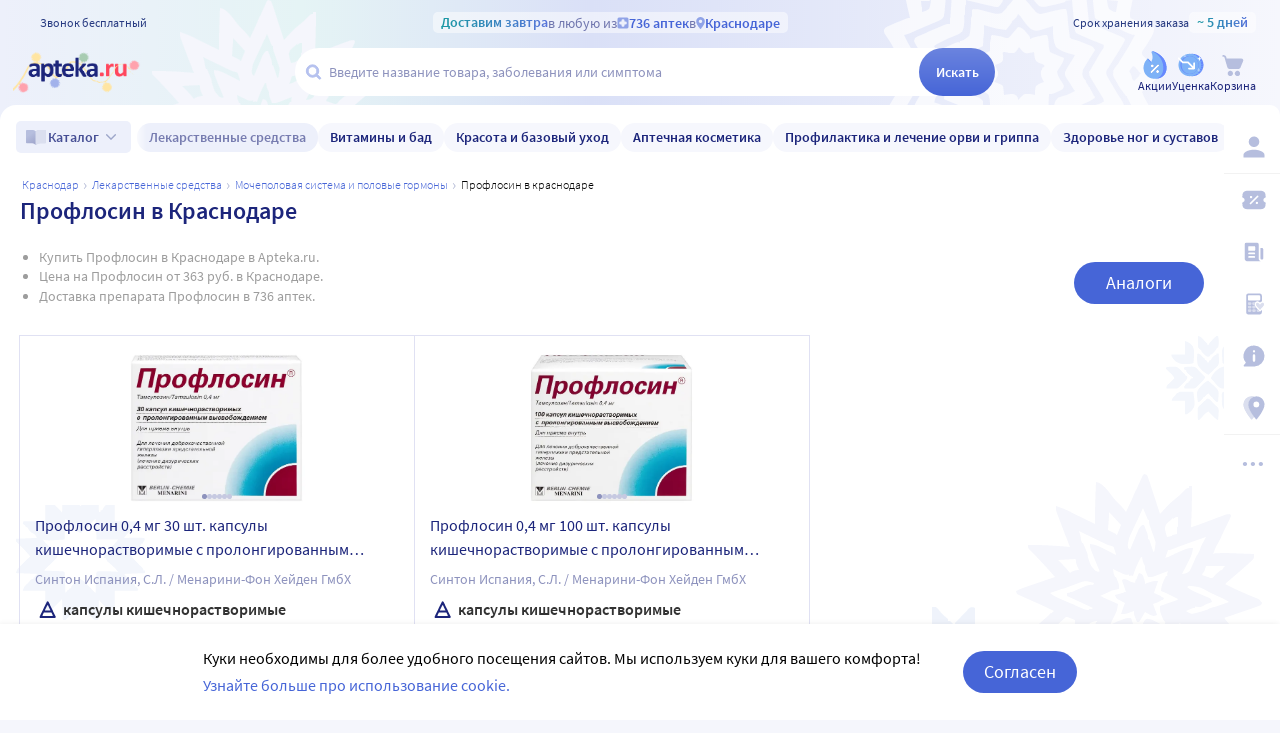

--- FILE ---
content_type: text/html;charset=utf-8
request_url: https://apteka.ru/krasnodar/preparation/proflosin/
body_size: 106565
content:
<!doctype html><html lang="ru"><head><meta charset="utf-8"/><meta http-equiv="X-UA-Compatible" content="IE=edge"/><meta name="format-detection" content="telephone=no"/><style id="critical">body{background:#fff;color:#000;font-family:Source Sans Pro,sans-serif;font-size:100%;font-style:normal;font-weight:400;line-height:1.2}svg{fill:currentColor}.no-select{user-select:none}.rub{font-size:.9em}.h1,h1{color:#1c257b;font-size:1.5rem;font-weight:600;line-height:150%;margin:1rem 0}@media (max-width:800px){.h1,h1{font-size:1.125rem;line-height:27px}}.h2,h2{color:#1c257b;font-size:1.25rem;font-weight:600;line-height:150%;margin:1rem 0}@media (max-width:800px){.h2,h2{font-size:1.125rem}}.h3,h3{color:#1c257b;line-height:150%;margin:1rem 0}.h3,h3,h5{font-size:1rem;font-weight:600}p{margin:1em 0}.caption3{color:#999;font-size:12px;font-weight:400;line-height:16px}.link,a{background:none;color:#4665d7;cursor:pointer;outline:0;text-decoration:none;transition:color .25s ease-in-out}.link[aria-disabled=true],.link[aria-disabled],.link[disabled],a[aria-disabled=true],a[aria-disabled],a[disabled]{color:#ccc;cursor:not-allowed;pointer-events:none}a:not([href]){cursor:default}.link:hover,a:hover{color:#000}.link--accent{color:#8d92bd}.link--accent:hover{color:#4665d7}.link-dashed{border:dashed;border-width:0 0 1px}.link-dashed:hover{color:#000}.red{color:#ff465c}ul{margin:0;padding:0}ul li{list-style-type:none}ol{margin:0;padding:0}.unordered-list{margin:1em 0;padding:0 0 0 16px}.unordered-list li{list-style:disc outside}.unordered-list li::marker{color:#1c257b}.unordered-list li+li{margin-top:1em}.OrderedListItem{align-items:baseline;display:flex;flex-wrap:wrap;padding:20px 0}.OrderedListItem__flatPillIcon{fill:#9400d3!important}.OrderedListItem__number{align-items:flex-start;background:#f5f6fc;border-radius:24px;box-sizing:border-box;color:#8d92bd;flex:0 0 48px;font-size:24px;font-weight:600;height:48px;line-height:48px;text-align:center}.OrderedListItem__text{box-sizing:border-box;flex:0 0 calc(100% - 48px);padding-left:22px}.caption{color:#000}.caption,.caption-frame{font-size:14px;font-weight:300}.caption-frame{border:1px solid #e0e1f3;border-radius:10px;box-sizing:border-box;color:#333;display:inline-block;line-height:1.4;padding:6px 12px 7px}.ux-money{white-space:nowrap}.ux-money:after{content:"\00A0\20BD";display:inline-block;font-size:85%;margin:-.125em 0 0;vertical-align:middle}.ux-commas>span:after{content:"\002C\0020"}.ux-commas>span:last-child:after{content:none}.ux-commas>span:nth-last-child(2):after{content:"\0020\0438\00A0"}.ux-commas-only>span:after{content:"\002C\0020"}.ux-commas-only>span:last-child:after{content:none}.ux-commas-only>div{display:inline}.ux-commas-only>div:after{content:"\002C\0020"}.ux-commas-only>div:last-child:after{content:none}hr[data-label]{background:#fff none no-repeat 0 0;background-image:linear-gradient(180deg,transparent 8px,#e0e1f3 8px 9px,transparent 9px);border:0;display:block;font-size:.875rem;font-weight:400;height:16px;line-height:15px;margin:1rem 0;position:static;text-align:center}hr[data-label]:before{background-color:inherit;content:attr(data-label);display:inline-block;padding:0 .25rem}.apteka-logo{color:#1c257b;font-weight:900;white-space:nowrap}.apteka-logo i{color:#ff465c;font-style:normal}body,html{background:#f5f6fc;box-sizing:border-box;margin:0;min-height:100%;padding:0;width:100%}#detach-button-host{display:none!important}#app-container{display:contents}.body{background:linear-gradient(90deg,#edf0fb,#e5f4f5 23.56%,#dae0f7 46.15%,#f6f7fd);box-sizing:border-box;max-width:100%;min-height:100vh;min-width:320px;padding-left:env(safe-area-inset-left);padding-right:env(safe-area-inset-right);position:relative;width:100%}.body .ViewProductPage__panel>div{top:105px}@media (max-width:1024px){.body .ViewProductPage__panel>div{top:0}}@media (max-width:800px){.body .ViewProductPage__panel>div{top:unset}}.body .ProductPanel--headerHidden{transform:translateY(-105px)}@media (min-width:800px) and (max-width:1024px){.body .ProductPanel--headerHidden{transform:translateY(0)}}@media (max-width:1024px){.body--home-new-user .body__sidebar{z-index:6}}.body__new-home .body__sidebar>div{padding-top:0}.body__header{height:105px;left:0;pointer-events:none;position:sticky;top:0;width:100%;z-index:5}@media (max-width:1024px){.body__header--phone{height:116px}.body__header--phone+.body__wrapper .body__sidebar>div{padding-top:116px}}.body__header--home-new-user{height:60px}.body__header-logo{display:block;height:24px;padding:26px 0 0 20px;width:120px}.body__header-logo .icon{display:block;height:100%;width:100%}@media (max-width:1024px){.body__header-logo{padding:8px 0 8px 27px;width:80px}}.body__panel{bottom:0;height:0;left:50%;max-width:1800px;overflow:visible;position:fixed;transform:translateX(-50%);width:100%;z-index:4}@media (max-width:1024px){.body__panel{bottom:calc(3px + env(safe-area-inset-bottom));box-sizing:border-box;height:calc(56px + env(safe-area-inset-bottom));left:50%;transform:translateX(-50%);width:calc(100% - 36px);z-index:6}}.body__panel,.body__panel>div{align-items:flex-end;display:flex;flex-flow:row nowrap;justify-content:flex-end}@media (max-width:1024px){.body__panel,.body__panel>div{border-radius:16px;height:53px;min-height:53px}}.body__panel>div{align-items:flex-start;box-sizing:border-box;flex:0 0 auto;height:100vh;min-height:56px;min-width:56px;padding-top:105px}@media (max-width:1024px){.body__panel>div{align-items:flex-end;height:calc(56px + env(safe-area-inset-bottom));justify-content:flex-start;padding-top:0;width:100%}}@media (max-width:800px){.body__panel--yandexfix{bottom:56px}.body__panel--yandexfix:before{background:#fff;content:"";height:100%;position:absolute;top:100%;width:100%}}.body__footer{background:#fff;box-sizing:border-box;contain-intrinsic-size:320px 200px;content-visibility:auto;margin:0 auto;max-width:1800px;padding:0 56px 0 0;width:100%}@media (max-width:1024px){.body__footer{padding-bottom:56px;padding-right:0}}.body__wrapper{background:#fff;border-radius:16px 16px 0 0;box-sizing:border-box;display:grid;flex:1 0 auto;grid-template-areas:"catalog catalog" "notify notify" "sidebar content" "sidebar posters";grid-template-columns:auto 1fr;grid-template-rows:auto auto 1fr auto;margin:0 auto;max-width:1800px;min-height:100vh;overflow:visible;padding:16px 56px 0 0;position:relative;width:100%}@media (max-width:1024px){.body__wrapper{padding-right:0}}.body__content,.body__notify,.body__posters,.body__sidebar{box-sizing:border-box;min-width:0}.body__notify{grid-area:notify}.body__catalog{grid-area:catalog}.body__sidebar{grid-area:sidebar;padding-left:env(safe-area-inset-left)}.body__content{grid-area:content;overflow:visible;padding:0 20px 20px;position:relative}.body__content--home-new-user{background-color:#fff;padding-top:1px}.body__content-view{max-width:unset;width:100%}.body__posters{grid-area:posters;margin:1.5rem 20px 2rem}.body__notifies{align-items:flex-end;bottom:env(safe-area-inset-bottom);display:flex;flex-flow:column-reverse nowrap;gap:1rem .25rem;height:0;left:0;margin:0 32px 32px;position:fixed;right:0;z-index:4}.body__notifies>li{animation:anime-appear-right .5s ease-out 0s 1 forwards;max-width:100%}@media screen and (max-width:1024px){.body__notifies{margin:0 20px 58px;padding-bottom:8px}}@media screen and (max-width:800px){.body__notifies{margin-left:16px;margin-right:16px}}.BaseView{font-size:16px;margin:auto 0 0;min-height:calc(100vh - 75px);position:relative}@media (max-width:1024px){.BaseView{min-height:calc(100vh - 156px)}}.BaseView>.hilandero{left:50%;position:absolute;top:50%;transform:translate(-50%,-50%)}.BaseView__content{display:block}.BaseView__failure{padding:60px 20px 36px}.BaseView__title{display:inline;line-height:1.25;margin:0;vertical-align:baseline}.BaseView__title h1,.BaseView__title h2{margin:0}.BaseView__title .ItemRating{margin-right:.5em}.headingH4{color:#1c257b;display:block;font-size:1.125rem;font-weight:600;line-height:1.5;margin:0 0 .75rem}.SearchResultTitle h1{display:inline;margin:0 .75rem 0 0}.SearchResultTitle__count{color:grey;font-size:.75rem;vertical-align:1px;white-space:nowrap}.SearchResultTitle__found,.SearchResultTitle__not-found{display:inline-block;vertical-align:baseline}.SearchResultTitle__found{font-size:1rem}.SearchResultTitle__not-found{color:grey;font-size:.75rem;font-weight:400;margin-left:1em}.overlay-close{align-items:center;background-color:transparent;color:#9ea7ca;display:flex;height:60px;justify-content:center;position:absolute;right:0;top:0;transition:color .25s linear;width:60px;z-index:1}.overlay-close svg{height:22px;left:50%;position:absolute;top:50%;transform:translate(-50%,-50%);width:22px}.overlay-close:hover{color:#1c257b}.overlay-close:active{color:#000}sup.required{color:#ff465c;font-size:1.25rem;line-height:0;position:static;vertical-align:middle}sup.required:before{content:"\002A"}button,input{border:none}fieldset{border:0;margin:0;min-inline-size:auto;padding:0}.button{-webkit-tap-highlight-color:transparent;align-items:center;background:#4665d7;border:1px solid transparent;border-radius:31px;box-sizing:border-box;color:#fff;display:inline-flex;font-size:18px;height:42px;justify-content:center;outline:0!important;padding:0 20px;transition:.25s ease-in-out;transition-property:background-color,border-color,color}.button:hover{background-color:#1c257b;color:#fff}.button:active{background-color:#4665d7}.button-frame[aria-disabled],.button-frame[aria-disabled]:hover,.button-frame[disabled],.button-frame[disabled]:hover,.button.disabled,.button[aria-disabled],.button[aria-disabled]:hover,.button[disabled],.button[disabled]:hover{background-color:#e8e8e8;border-color:transparent;color:#9d9d9d;cursor:default}a.button[aria-disabled]{pointer-events:none}.button-light{background:#e0e1f3;color:#1c257b}.button-light:active,.button-light:hover{background-color:#8d92bd;color:#fff}.button-trans{background-color:transparent;color:#1c257b}.button-trans:hover{background-color:#f5f6fc;color:#4665d7}.button-trans:disabled{background-color:transparent}.button-light48{background-color:#f5f6fc;border-radius:1.5rem;color:#1c257b;height:3rem}.button-light48 .icon{height:1rem;margin:.125rem 0 0 .5rem;width:1rem}.button-light48:active,.button-light48:hover{background-color:#4665d7;color:#fff}.button-light48:disabled{background-color:#e8e8e8;border-color:transparent;color:#9d9d9d;cursor:default}.button-frame{background:transparent;border-color:#4665d7;color:#4665d7}.button--type2{background:#f5f6fc;border-radius:5px;box-sizing:border-box;color:#4665d7;cursor:pointer;font-size:16px;height:50px;width:100%}.button--type2:hover{background-color:#fff;border-color:#4665d7;color:#4665d7}.button-type3{align-items:center;background-color:transparent;border:1px solid transparent;border-radius:4px;cursor:pointer;display:inline-flex;font-size:16px;font-weight:600;height:48px;justify-content:center;line-height:1;min-width:108px;padding:0 14px;position:relative;text-decoration:none;transition:all .35s ease}.button-type3--primary{background-color:#4665d7;color:#fff}.button-type3--primary:hover{background-color:#1c257b}.button-type3--light{background-color:#ecf0fb;color:#4665d7}.button-type3--light:hover{background-color:#a3b2eb;color:#fff}.button-type3--secondary{background-color:#ff465c;color:#fff}.button-type3--secondary:hover{background-color:#cd0018}.button-type3--secondary-light{background-color:#fff2f4;color:#ff465c;font-weight:400}.button-type3--secondary-light:hover{background-color:#ff465c;color:#fff}.button-type3--primary-light{background-color:#9ea7ca;color:#fff}.button-type3--primary-light:hover{background-color:#9ea7ca}.button-type3--border-primary{background-color:#fff;border-color:#4665d7;color:#4665d7}.button-type3--border-primary:hover{background-color:#4665d7;border-color:#4665d7;color:#fff}.button-type3--border-secondary{background-color:#fff;border-color:#ff465c;color:#ff465c}.button-type3--border-secondary:hover{background-color:#ff465c;color:#fff}.button-type3__spinner{left:7px;position:absolute;top:50%;transform:translateY(-50%)}.button-type4{color:#1c257b}.button-type4:hover{color:#4665d7}.button--light36{background-color:#f5f6fc;border-radius:5px;color:#1c257b;font-size:.875rem;font-weight:600;height:2.25rem}.button--light36:hover{background-color:#9ea7ca;color:#fff}.button-cancel{background:none;color:#4665d7;font-size:1.125rem;line-height:1rem;margin:0;padding:.25rem .125rem;white-space:nowrap}.button-cancel .icon{color:#ff465c;height:.875rem;margin:0 .5rem 0 0;vertical-align:-1px;width:.875rem}.button-cancel:hover{color:#ff465c}.button--gradient{background:linear-gradient(129.55deg,#657fde 8.54%,#4665d7 72.61%);transition:background .35s ease}.button--gradient:hover{background:linear-gradient(180deg,#4665d7,#314797)}.icon{fill:currentColor;display:inline-block;height:24px;vertical-align:middle;width:24px}.icon--burn{stroke:currentColor}.SiteFooter{box-sizing:border-box;padding:0 1.25rem;position:relative;width:100%}.SiteFooter-inner{border-top:1px solid #e0e1f3;display:flex;justify-content:space-between;padding:30px 0 0}@media (max-width:1600px){.SiteFooter-inner{display:block}}.SiteFooter__info{align-items:flex-start;display:flex;flex:0 1 40%;flex-wrap:wrap;justify-content:space-between}.SiteFooter__heading{color:#666;font-size:1rem;font-weight:400;margin:0 0 .625rem;text-transform:uppercase}.SiteFooter__apps,.SiteFooter__socials{padding:10px}.SiteFooter__apps .AppStoresGroup{justify-content:flex-start}.SiteFooter__hotLine{padding:10px}.SiteFooter__hotLine address{margin-top:6px}.SiteFooter__hotLine address:first-of-type{margin-top:0}.SiteFooter__hotLine a{color:#4665d7;display:inline-block;font-size:18px;font-weight:600}.SiteFooter__menus{align-items:flex-start;display:flex;flex:0 1 50%;flex-wrap:wrap;justify-content:space-between}.SiteFooter__menus>div{box-sizing:border-box;flex:0 0 20%;padding:10px}@media (max-width:800px){.SiteFooter__menus>div{flex-basis:100%}}.SiteFooter__menus>div li+li{margin-top:12px}.SiteFooter__menus>div li a{color:#4665d7;font-size:14px}.SiteFooter__menus>div li a:hover{color:#1c257b}@media (max-width:1600px){.SiteFooter__menus{border-top:1px solid #e0e1f3;margin-top:20px;padding-top:20px}}.SiteFooter-bottom{align-items:flex-end;color:#8d92bd;display:flex;flex-flow:row wrap;font-size:.875rem;font-weight:300;justify-content:space-between;padding-bottom:29px}@media (max-width:1600px){.SiteFooter-bottom{padding-top:30px}}.SiteFooter-bottom-block{box-sizing:border-box;flex:0 0 30%;padding:.625rem}@media (max-width:800px){.SiteFooter-bottom-block{flex-basis:100%}}.SiteFooter-bottom-block p{margin:.4375rem 0 0}.SiteFooter__vacancies{align-items:center;background:linear-gradient(90deg,#217a93 -37.76%,#29afaf 57.34%,#38a689 177.05%);border-radius:17px;box-sizing:border-box;color:#fff!important;display:inline-flex;font-weight:600;gap:.25rem;height:34px;padding:0 .5rem 1px;white-space:nowrap}.SiteFooter__vacancies .icon{height:26px;width:26px}.SiteFooter__feedback{font-size:14px}.SiteFooter__ideas{display:inline-block;margin-top:12px}.SiteFooter__ideas .icon{height:14px;margin-right:6px;width:10px}.SitePanel{box-sizing:border-box;flex:0 0 auto;padding:16px 0}.SitePanel,.SitePanel>nav{align-items:flex-start;display:flex;flex-flow:column nowrap;justify-content:flex-start}.SitePanel>nav{border-bottom:1px solid rgba(0,0,0,.05);flex:0 0 auto;padding:0;width:100%}.SitePanel>nav>div{flex:inherit;width:inherit}.SitePanel .ButtonIcon{padding:0;text-align:left}.SitePanel .ButtonIcon__link{align-items:center;border-radius:5px;cursor:pointer;display:flex;padding:12px 16px;width:auto}@media screen and (max-width:1200px){.SitePanel .ButtonIcon__link{justify-content:flex-start}}.SitePanel .ButtonIcon__link:hover{background:#f6f7fd}.SitePanel .ButtonIcon-text{-webkit-line-clamp:2;-webkit-box-orient:vertical;color:inherit;display:-webkit-box;flex:0 1 auto;font-size:16px;max-width:100%;overflow:hidden;padding:0 0 0 16px;text-align:left;text-overflow:ellipsis;vertical-align:middle;white-space:nowrap;word-break:break-word}.SitePanel .ButtonIcon-icon{flex:0 0 auto}.SitePanel__apps{flex:0 0 auto;padding-bottom:8px;padding-top:16px;text-align:center;width:100%}@media screen and (max-width:1024px){.SitePanel__apps{padding-bottom:16px}}.SitePanel--right .SitePanel__apps{opacity:0;pointer-events:none;transition:opacity .25s ease}.SitePanel--headerHidden{transform:translateY(-75px)}.SitePanel--right{background-color:#fff;border-radius:10px;height:auto;position:relative;transition:all .25s ease;width:56px}.SitePanel--right:after{bottom:33px;color:#b6bede;content:"\2026";flex:0 0 auto;font-size:24px;font-weight:900;height:32px;margin:0;pointer-events:none;position:absolute;right:0;text-align:center;transition:opacity .25s;width:100%}.SitePanel--right:not([aria-expanded]):hover,.SitePanel--right[aria-expanded]{box-shadow:0 8px 18px 0 rgba(0,0,0,.05);width:277px}.SitePanel--right:not([aria-expanded]):hover:after,.SitePanel--right[aria-expanded]:after{opacity:0}.SitePanel--right:not([aria-expanded]):hover .SitePanel__apps,.SitePanel--right[aria-expanded] .SitePanel__apps{opacity:1;pointer-events:auto;transition:opacity .1s ease}.SitePanel--bottom{align-items:normal;box-shadow:none;flex-direction:row;height:calc(56px + env(safe-area-inset-bottom));padding:0;width:100%}@media (max-width:1024px){.SitePanel--bottom{height:55px}}.SitePanel--bottom>nav{align-items:center;border-bottom:0;flex:1 1 auto;flex-direction:row-reverse;justify-content:space-evenly;padding-bottom:0;width:auto}.SitePanel--bottom>nav+nav{margin-top:0}.SitePanel--bottom>nav>div{flex:0 0 auto}.SitePanel--bottom>nav>div+div{margin:0}.SitePanel--bottom .ButtonIcon-text{display:none}.SitePanel .bottomPanelExp{display:flex;flex-grow:1;height:100%}.SitePanel .bottomPanelExp__item{align-items:center;background-color:hsla(0,0%,100%,.99);box-shadow:0 8px 18px 0 rgba(0,0,0,.1);display:flex;flex-grow:1;width:0}.SitePanel .bottomPanelExp__item--left{border-radius:16px 8px 0 16px}.SitePanel .bottomPanelExp__item--right{border-radius:8px 16px 16px 0}.SitePanel .bottomPanelExp__item--right .HeaderUserButton--lk-btn .ButtonIcon-text{display:none}.SitePanel .bottomPanelExp__item .ButtonIcon,.SitePanel .bottomPanelExp__item .HeaderUserButton{align-items:center;display:flex;flex-grow:1;height:100%;justify-content:center}.SitePanel .bottomPanelExp__item .ButtonIcon__link{align-items:center;display:flex;flex-direction:column;height:100%;justify-content:center;width:100%}.SitePanel .bottomPanelExp__item .ButtonIcon-icon{height:28px;width:28px}.SitePanel .bottomPanelExp__item .ButtonIcon-text{display:block;font-size:10px;padding:0}@media (max-width:1024px){.SitePanel .bottomPanelExp__item .ButtonIcon__link{padding:0}.SitePanel .bottomPanelExp__item .ButtonIcon__link:hover{background-color:transparent}}.SitePanel .bottomPanelExp__centerItem{flex-grow:0;flex-shrink:0;position:relative;width:52px}.SitePanel .bottomPanelExp__centerItemTransition{background-image:url("data:image/svg+xml;charset=utf-8,%3Csvg xmlns='http://www.w3.org/2000/svg' width='52' height='29' fill='none'%3E%3Cpath fill='%23fff' fill-opacity='.99' d='M52 29H0V0h.096C1.152 14.016 11.002 25 23 25h6c11.998 0 21.848-10.984 22.904-25H52z'/%3E%3C/svg%3E");bottom:0;font-size:0;height:29px;left:0;position:absolute;width:52px}.SitePanel.SitePanel--headerHidden{transform:translateY(-105px)}.SiteHeaderLight{background:linear-gradient(90deg,#edf0fb,#e5f4f5 23.56%,#dae0f7 46.15%,#f6f7fd);box-sizing:border-box;height:100%;padding:12px 0 7px;pointer-events:auto}@media (max-width:800px){.SiteHeaderLight{padding:12px 0 7px}}.SiteHeaderLight[aria-hidden]{content-visibility:hidden}.SiteHeaderLight--sticky{transition:transform .25s}.SiteHeaderLight__main{align-items:center;box-sizing:border-box;display:flex;gap:10px;height:52px;justify-content:space-between;margin:13px auto 0;max-width:1800px;padding:0 24px}@media (max-width:1200px){.SiteHeaderLight__main{height:43px}}@media (max-width:800px){.SiteHeaderLight__main{padding:0 8px}}.SiteHeaderLight__main .HeaderLogo{flex:none;width:128px}.SiteHeaderLight__main .ButtonIcon-text{color:#1c257b;transition:color .2s ease}.SiteHeaderLight__main .ButtonIcon-text:hover{color:#4665d7}.SiteHeaderLight__center{flex:1}.SiteHeaderLight__rightContainer{align-items:center;display:flex;gap:16px;justify-content:flex-end}.SiteHeaderLight__phoneMain{align-items:center;background:hsla(0,0%,100%,.3);color:#273a81;display:flex;font-size:12px;font-weight:400;gap:8px;justify-content:center;line-height:1.5;margin-bottom:-7px;margin-top:6px;width:100%}.SiteHeaderLight__phoneMain a{font-size:14px;font-weight:600;text-decoration:none}.SiteHeaderLight__newButton .ButtonIcon-icon{transition:filter .2s ease}.SiteHeaderLight__newButton:hover .ButtonIcon-icon{filter:brightness(.9)}.SiteHeaderTop{align-items:center;box-sizing:border-box;color:#273a81;display:flex;font-size:12px;gap:10px;justify-content:space-between;margin:0 auto;max-width:1800px;padding:0 24px;position:relative;white-space:nowrap;z-index:1}@media (max-width:1200px){.SiteHeaderTop{z-index:unset}}@media (max-width:800px){.SiteHeaderTop{gap:8px;padding:0 8px;position:static}}.SiteHeaderTop .HeaderLogo{height:21px;max-width:95px}.SiteHeaderTop__gradient{background-clip:text;-webkit-background-clip:text;background-image:linear-gradient(90deg,#1998a3 .46%,#5874db 100.46%);color:transparent;font-size:14px;font-weight:600;line-height:21px}.SiteHeaderTop__highlight{align-items:center;background-color:hsla(0,0%,100%,.5);border-radius:5px;box-sizing:border-box;display:inline-flex;gap:8px;max-width:100%;padding:0 8px}@media (max-width:800px){.SiteHeaderTop__highlight{gap:2px}}.SiteHeaderTop__link,.SiteHeaderTop__phone,.SiteHeaderTop__shelfLife{align-items:center;display:inline-flex}.SiteHeaderTop__phone{gap:8px}.SiteHeaderTop__shelfLife{gap:10px}.SiteHeaderTop__link{color:#4665d7;cursor:pointer;font-weight:600;gap:4px;transition:color .2s ease}.SiteHeaderTop__link:hover{color:#3f5bc1}.SiteHeaderTop__link:hover .icon{color:#5874db}.SiteHeaderTop__city{overflow:hidden}@media (max-width:800px){.SiteHeaderTop__city{gap:2px}}.SiteHeaderTop__city>span{display:inline-block;overflow:hidden;text-overflow:ellipsis}.SiteHeaderTop__delivery{color:rgba(28,37,123,.6);flex:1;font-size:14px;text-align:center;width:0}.SiteHeaderTop__delivery .icon{color:#90a3e7;flex:none;height:12px;transition:color .2s ease;width:12px}.SiteHeaderTop__delivery .icon--pin_full{width:9px}@keyframes button-counter-pulse{25%{box-shadow:0 0 0 12px currentColor;transform:scale(2) translate(-7px,5px)}}@keyframes button-icon-dropdown-appear{0%{opacity:0;transform:translateY(36px)}}.ButtonIcon{position:relative;text-align:center;white-space:nowrap}.ButtonIcon-icon{align-items:center;display:inline-flex;flex-direction:column;height:28px;position:relative;vertical-align:middle;width:28px}.ButtonIcon-icon .icon{color:#b6bede;height:100%;transition:color .2s ease;width:100%}.ButtonIcon-icon>small{flex:0 0 auto;font-size:.75rem;font-weight:700;line-height:.875rem}.ButtonIcon-icon .ButtonIcon__counter{animation:button-counter-pulse 0s ease-in-out .125s backwards;background-color:#4665d7;border:1px solid #f5f6fc;border-radius:12px;box-sizing:border-box;color:rgba(70,101,215,.2);height:17px;margin:-5px -9px;min-width:20px;position:absolute;right:0;top:0}.ButtonIcon-icon .ButtonIcon__counter:after{color:#fff;content:attr(data-count);display:block;font-size:12px;font-weight:700;line-height:15px;text-align:center}.ButtonIcon-icon .ButtonIcon__counter.animated{animation-duration:.875s}.ButtonIcon-icon .ButtonIcon__counter--green{background-color:#26803f;color:rgba(38,128,63,.2)}.ButtonIcon-icon .ButtonIcon__counter--red{background-color:#ff465c;color:rgba(255,70,92,.2)}.ButtonIcon-icon .ButtonIcon__counter--gray{background-color:#999;color:hsla(0,0%,60%,.2)}.ButtonIcon-text{color:#8d92bd;display:block;font-size:12px;white-space:normal}.ButtonIcon__icon{flex:0 1 auto}.ButtonIcon__link{color:#1c257b;cursor:pointer;margin:0 auto;padding:0;position:relative;width:24px}.ButtonIcon__link:not([href]){cursor:pointer}.ButtonIcon__link:hover{color:#4665d7}.ButtonIcon:hover .ButtonIcon-icon .icon{color:#739fca}.ButtonIcon:hover .ButtonIcon-icon .icon--nav_favorite_new{color:#ff465c}.ButtonIcon-dropdown{animation:button-icon-dropdown-appear .333s ease 0s;animation-fill-mode:backwards;backdrop-filter:saturate(150%) blur(16px);background:hsla(0,0%,100%,.66);border-radius:5px;box-shadow:0 0 5px rgba(0,0,0,.3);box-sizing:border-box;margin:10px -46px 0 0;max-height:unset;min-width:180px;position:absolute;right:100%;text-align:left;top:100%;white-space:normal;z-index:1}.ButtonIcon-dropdown:before{border-color:#fff #fff transparent transparent;border-style:solid;border-width:8px;box-shadow:2px -2px 4px -2px rgba(0,0,0,.3);content:"";display:block;height:0;margin:-8px 16px 0 0;position:absolute;right:0;top:0;transform:rotate(-45deg);width:0}.ButtonIcon-dropdown>div{-ms-overflow-style:none;background:inherit;border-radius:inherit;max-height:inherit;overflow:hidden;overflow-y:auto;overscroll-behavior:contain;position:relative;scrollbar-width:none}.ButtonIcon-dropdown>div::-webkit-scrollbar{display:none}@keyframes SearchBox-history-appear{0%{transform:translateY(40px)}to{transform:translateY(0)}}.SearchBox{align-items:center;display:flex;flex-flow:row nowrap;position:relative;z-index:1}.SearchBox[data-active]{z-index:6}.SearchBox .SearchBox__darkness{z-index:auto}.SearchBox:hover .SearchBox__input-icon .icon{color:#b5c1ef}.SearchBox__scanner{flex:0 0 auto;margin:0}.SearchBox__scanner .icon{color:#b5c1ef}.SearchBox__scanner button{background:transparent;color:#1c257b;padding:.75rem .125rem .75rem .75rem}.SearchBox__scanner button:active{color:#4665d7}.SearchBox__input{align-items:center;background:transparent;border-radius:100px;display:flex;flex:1 1 100%;flex-flow:row nowrap;height:48px;justify-content:flex-start;position:relative;transition:box-shadow .3s}@media (max-width:1024px){.SearchBox__input{height:40px}}.SearchBox__input>div{align-items:center;background:#fff;border-radius:inherit;border-bottom-right-radius:0;border-right-width:0;border-top-right-radius:0;box-sizing:border-box;display:flex;flex:1 1 100%;flex-flow:row nowrap;height:100%;justify-content:flex-start}.SearchBox__input-icon{align-items:center;color:#1c257b;cursor:text;display:inline-flex;flex:0 0 34px;height:100%;text-align:center}.SearchBox__input-icon>.icon{color:#b5c1ef;display:block;flex-grow:0;flex-shrink:0;height:20px;margin:-1px 0 0 8px;width:20px}.SearchBox__input-tags{margin:0 6px 0 0;padding:2px}.SearchBox__input-input{align-self:stretch;flex:1 1 100%;position:relative}.SearchBox__input-input>input{background:transparent;box-sizing:border-box;font-size:16px;height:100%;overflow:hidden;padding:0 20px 1px 0;position:relative;text-overflow:ellipsis;width:100%}.SearchBox__input-input>input::placeholder{color:#8d92bd;display:inline-block}.SearchBox__input-input>input:placeholder-shown{font-size:14px;padding-right:.125rem}.SearchBox__input-input>input[type=search]::-webkit-search-cancel-button{display:none}.SearchBox__input-input>input[disabled]{color:#a9a9a9;left:0;padding-left:inherit;position:absolute;top:0}@media (max-width:1024px){.SearchBox__input-input{padding-left:1rem}}.SearchBox__input-reset,.SearchBox__input-speech{background:none;color:#9ea7ca;flex:0 0 auto;height:100%;left:-20px;padding:0;position:relative;width:38px}.SearchBox__input-reset>.icon,.SearchBox__input-speech>.icon{height:14px;margin-top:-3px;width:14px}.SearchBox__input-speech{height:auto;width:auto}.SearchBox__input-submit{background:linear-gradient(180deg,#6b84df,#4665d7);border-bottom-left-radius:0;border-top-left-radius:0;border-radius:100px;color:#fff;flex:0 0 auto;font-size:14px;font-weight:600;height:100%;margin:0 0 0 -20px;padding:0;transition:background .2s ease;width:76px}.SearchBox__input-submit[aria-busy]{background-color:#9ea7ca;color:#ccc;pointer-events:none}.SearchBox__input-submit:hover{background:linear-gradient(180deg,#4665d7,#314797)}.SearchBox__input-submit .icon{height:20px;width:20px}@media (max-width:1024px){.SearchBox__input-submit{width:40px}}.SearchBox__input:hover,.SearchBox__input[aria-active]{box-shadow:2px 4px 6px rgba(0,0,0,.1),-1px -1px 5px rgba(0,0,0,.05)}.SearchBox__input:hover .SearchBox__input-icon>.icon,.SearchBox__input[aria-active] .SearchBox__input-icon>.icon{color:#4665d7}.SearchBox__input:hover .SearchBox__input-input>input::placeholder,.SearchBox__input[aria-active] .SearchBox__input-input>input::placeholder{color:#4665d7}.SearchBox__darkness{animation:anime-fade .25s ease 0s 1 reverse forwards;background:rgba(0,0,0,.5);bottom:0;height:200vh;left:0;position:fixed;right:0;top:50vh;transform:translateY(-50%);z-index:5}.SearchBox__suggests{animation:SearchBox-history-appear .33s ease-out 0s 1 backwards;left:0;margin-top:12px;position:absolute;right:0;top:100%}.SearchBox__modal{align-items:center;backdrop-filter:saturate(125%) blur(10px);background:rgba(0,0,0,.25);background-image:radial-gradient(transparent,rgba(0,0,0,.5));bottom:0;display:flex;flex-flow:column nowrap;justify-content:center;left:0;position:fixed;right:0;top:0;z-index:6}.SearchBox__hintsForSearchExp{gap:4px;left:0;max-width:calc(100% - 30px);overflow:hidden;position:absolute;text-overflow:ellipsis;top:50%;transform:translateY(-50%)}@media (max-width:1024px){.SearchBox__hintsForSearchExp{display:none}}.SearchBox__hintsForSearchExp>div>ul{flex-wrap:nowrap;gap:4px}.SearchBox__hintsForSearchExp ul li a{background-color:transparent;color:#90a3e7;font-size:12px;font-weight:600;overflow:initial;position:relative;transition:all .2s ease}.SearchBox__hintsForSearchExp ul li a:before{background-color:rgba(144,163,231,.4);bottom:0;content:"";height:1px;left:50%;position:absolute;transform:translateX(-50%);width:calc(100% - 8px)}.SearchBox__hintsForSearchExp ul li a:hover{background-color:#f6f7fd}.SearchBox__hintsForSearchExp ul li a:hover:before{display:none}.SearchBox__bottomActivateBtn{background-color:hsla(0,0%,100%,.99);border-radius:50%;bottom:calc(14px + env(safe-area-inset-bottom));cursor:pointer;display:none;height:42px;left:50%;position:fixed;transform:translateX(-50%);transition:all .2s ease;width:42px;z-index:6}@media (max-width:1024px){.SearchBox__bottomActivateBtn{display:block}}.SearchBox__bottomActivateBtn .icon{color:#9ea4ca;height:20px;left:50%;position:absolute;top:50%;transform:translate(-50%,-50%);transition:all .2s ease;width:20px}.SearchBox__bottomActivateBtn--active{background:linear-gradient(180deg,#6b84df,#4665d7)}.SearchBox__bottomActivateBtn--active .icon{color:#fff}.HeaderCity{align-items:center;background:none;color:#1c257b;display:flex;flex-flow:row nowrap;font-weight:600;height:1.5rem;margin:0;overflow:hidden;padding:0;transition:color .3s ease;white-space:nowrap}.HeaderCity:hover{color:#4665d7}.HeaderCity>.icon{flex:0 0 auto;height:100%;margin:0 .25rem 0 0;width:1.5rem}.HeaderCity>span{flex:1 1 100%;overflow:hidden;text-overflow:ellipsis}.HeaderCity>span:first-letter{text-transform:uppercase}.HeaderCity--undefined{color:#9ea7ca}.HeaderLogo{display:block;text-align:center}.HeaderLogo .icon,.HeaderLogo .link{display:block;width:100%}.HeaderLogo img,.HeaderLogo picture{display:inline-block;max-width:100%}.HeaderLogo .icon--logo{width:95px}.HintsToSearch{align-items:flex-start;display:flex;flex-flow:row nowrap;font-size:12px;gap:0 .5rem;height:auto;justify-content:flex-start;overflow:hidden}.HintsToSearch>span{color:#8d92bd;flex:0 0 auto;line-height:14px;padding:1px 0 0}.HintsToSearch>div{flex:0 1 100%}.HintsToSearch>div>ul{display:flex;flex-flow:row wrap;gap:.5rem;max-height:1.5em}.HintsToSearch>div>ul,.HintsToSearch>div>ul li{list-style:none;margin:0;padding:0}.HintsToSearch>div>ul>li{flex:0 1 auto}.HintsToSearch a{background-color:rgba(70,101,215,.05);border-radius:4px;display:block;line-height:16px;overflow:hidden;padding:0 4px;text-decoration:none;transition:background-color .25s ease-in-out 0s,color .25s ease-in-out 0s;white-space:nowrap}.HintsToSearch a:hover{background-color:rgba(70,101,215,.2);color:#1c257b}@keyframes sidebarFadeIn{0%{opacity:0}}.body__sidebar{animation:sidebarFadeIn .25s ease-out 0s backwards;background:#fff;position:relative;width:250px;z-index:2}.body__sidebar,.sidebar{box-sizing:border-box;height:100%}.SidebarCatalog__parent>a{align-items:center;border-radius:0 5px 5px 0;display:flex;flex-flow:row nowrap;font-size:.875rem;line-height:1.2;padding:.5rem 1rem .5rem .25rem}.SidebarCatalog__parent>a .icon--arrow_right{flex:0 0 auto;margin:0 -1px 0 -5px;transform:scaleX(-1)}.SidebarCatalog__parent>a:hover{background-color:#f5f6fc}.SidebarCatalog__list{padding-left:.625rem}.SidebarCategoriesList ul{list-style:none;margin:0;padding:0}.SidebarCategoriesList a{align-items:center;border-radius:5px;color:#8d92bd;display:flex;flex-flow:row nowrap;font-size:14px;justify-content:flex-start;line-height:21px;padding:.5rem .75rem;transition:color .25s ease-in-out 0s;transition-property:color,background-color,border-color}.SidebarCategoriesList a:hover{background-color:#f5f6fc;color:#4665d7}.SidebarCategoriesList a[aria-selected]{color:#1c257b;font-weight:600;pointer-events:none}</style><script defer="defer" src="https://static.apteka.ru/site/client/js/main.314b47357c155267667e.js"></script><script defer="defer" src="https://static.apteka.ru/site/client/js/critical.314b47357c155267667e.js"></script><link href="https://static.apteka.ru/site/client/css/chunk1.314b47357c155267667e.css" rel="stylesheet"/><link href="https://static.apteka.ru/site/client/css/chunk2.314b47357c155267667e.css" rel="stylesheet"/><link href="https://static.apteka.ru/site/client/css/chunk3.314b47357c155267667e.css" rel="stylesheet"/>
<!--[--><!--APP-HEAD--><link rel="icon" href="/static/favicon.ico" sizes="any"><link rel="icon" href="/static/favicon.svg" type="image/svg+xml"><link rel="apple-touch-icon" href="/static/apple-touch-icon.png"><!----><link rel="preconnect" href="https://www.googletagmanager.com"><!--[--><!--[--><link rel="preconnect" href="https://api.apteka.ru" crossorigin=""><link rel="dns-prefetch" href="https://api.apteka.ru"><!--]--><!--[--><link rel="preconnect" href="https://images.apteka.ru" crossorigin=""><link rel="dns-prefetch" href="https://images.apteka.ru"><!--]--><!--[--><link rel="preconnect" href="https://static.apteka.ru" crossorigin=""><link rel="dns-prefetch" href="https://static.apteka.ru"><!--]--><!--]--><title>Профлосин цена в Краснодаре от 363 руб., купить Профлосин в Краснодаре в интернет‐аптеке, заказать</title><meta name="viewport" content="width=device-width, height=device-height, user-scalable=no, viewport-fit=cover, initial-scale=1.0, maximum-scale=5.0, minimum-scale=1.0"><meta name="description" content="Купить Профлосин в интернет-аптеке в Краснодаре по акции, дешевая цена от ⭐ 363 руб. ⭐ Инструкция по применению Профлосин – товар дня со скидкой."><meta name="keywords" content="Профлосин цена купить krasnodar"><meta name="robots" content="index, follow, max-image-preview:large"><!----><meta property="og:description" content="Купить Профлосин в интернет-аптеке в Краснодаре по акции, дешевая цена от ⭐ 363 руб. ⭐ Инструкция по применению Профлосин – товар дня со скидкой."><meta property="og:title" content="Профлосин цена в Краснодаре от 363 руб., купить Профлосин в Краснодаре в интернет‐аптеке, заказать"><meta property="og:image" content="https://images.apteka.ru/original_dba22938-173f-432c-926d-33585b6070bd.png"><meta property="og:url" content="https://apteka.ru/krasnodar/preparation/proflosin/"><meta property="og:type" content="website"><meta property="og:image:secure_url" content="https://images.apteka.ru/original_dba22938-173f-432c-926d-33585b6070bd.png"><meta property="og:image:alt" content="Apteka.ru"><meta property="og:image:type" content="image/png"><meta property="og:image:width" content="600"><meta property="og:image:height" content="600"><meta name="zen-verification" content="uvlHo9MeUooFYnechabPXqkeiEJmrOtXWUT7AmzOJcgjieswnnRNC9fg99hq3wGH"><meta name="yandex-verification" content="aa9fa5d848caa475"><meta name="google-site-verification" content="tix4i8mFs1b0MSssPppIEJaaVxR5gudXnkqJDS_qmsA"><link rel="canonical" href="https://apteka.ru/krasnodar/preparation/proflosin/"><!----><!----><link rel="image_src" href="https://images.apteka.ru/original_dba22938-173f-432c-926d-33585b6070bd.png"><!--[--><script type="application/ld+json">{"image":"https://images.apteka.ru/original_dba22938-173f-432c-926d-33585b6070bd.webp","@context":"https://schema.org","@type":"Product","name":"Профлосин в Краснодаре","brand":"Apteka.ru","description":"Купить Профлосин в интернет-аптеке в Краснодаре по акции, дешевая цена от ⭐ 363 руб. ⭐ Инструкция по применению Профлосин – товар дня со скидкой.","offers":{"offers":[{"@type":"Offer","url":"/krasnodar/product/proflosin-04-mg-30-sht-kapsuly-kishechnorastvorimye-s-prolongirovannym-vysvobozhdeniem-600a8b305a7ba0857496889c/","price":363,"priceCurrency":"RUB","availability":"InStock"},{"@type":"Offer","url":"/krasnodar/product/proflosin-04-mg-100-sht-kapsuly-kishechnorastvorimye-s-prolongirovannym-vysvobozhdeniem-600a8ad9895473e8b372e655/","price":1054,"priceCurrency":"RUB","availability":"InStock"}],"highPrice":1054,"lowPrice":363,"@type":"AggregateOffer","priceCurrency":"RUB","offerCount":2},"aggregateRating":{"@type":"AggregateRating","ratingValue":"5","reviewCount":"210"}}</script><!--]--><!--/APP-HEAD--><!--]-->
<script>window.__INITIAL_STATE__ = {"provinceUrl":"krasnodar","provinceCity":null,"selectedCity":{"id":"5e57979c57dec70001a6e153","name":"Краснодар","prepositionalName":"Краснодаре","state":"Краснодарский край","url":"krasnodar","centerCoords":{"latitude":45.059380660326084,"longitude":39.004267436141305},"areaRectangle":{"leftTopPoint":{"latitude":45.1823616,"longitude":38.69059745},"rightBottomPoint":{"latitude":44.9776384,"longitude":39.34356955}},"autoDestCount":736,"regBodyAddress":"350000, КРАЙ КРАСНОДАРСКИЙ, ГОРОД КРАСНОДАР, ТЕРРИТОРИЯ ОТДЕЛЕНИЕ №2 АФ СОЛНЕЧНАЯ, ДОМ 7/2","regBodyUid":"d6022de6-ada1-425a-96a3-e0526a096b91","nearCities":null,"deliveryDates":[{"shipTimeStart":"2026-01-26T04:00:00Z","shipTimeEnd":"2026-01-26T14:00:00Z","deadline":"2026-01-25T19:00:00Z"},{"shipTimeStart":"2026-01-27T04:00:00Z","shipTimeEnd":"2026-01-27T14:00:00Z","deadline":"2026-01-26T19:00:00Z"},{"shipTimeStart":"2026-01-28T04:00:00Z","shipTimeEnd":"2026-01-28T14:00:00Z","deadline":"2026-01-27T19:00:00Z"}]},"selectedShop":null,"ssrContext":{"env":{"API_INTERNAL_ENDPOINT":"http://api-bot:5001","SITE_ENVIRONMENT":"prod","API_EXTERNAL_ENDPOINT":"https://api.apteka.ru","SITE_KIND":"bot"},"origin":"https://apteka.ru","userAgent":"Mozilla/5.0 (Macintosh; Intel Mac OS X 10_15_7) AppleWebKit/537.36 (KHTML, like Gecko) Chrome/131.0.0.0 Safari/537.36; ClaudeBot/1.0; +claudebot@anthropic.com)","url":"/krasnodar/preparation/proflosin/","host":"apteka.ru","httpStatus":null,"robot":"Mozilla/5.0 (Macintosh; Intel Mac OS X 10_15_7) AppleWebKit/537.36 (KHTML, like Gecko) Chrome/131.0.0.0 Safari/537.36; ClaudeBot/1.0; +claudebot@anthropic.com)","assistantShown":false,"isTech":true,"headers":{"Accept":"text/html,application/xhtml+xml,application/xml;q=0.9,image/webp,image/apng,*/*;q=0.8,application/signed-exchange;v=b3;q=0.9","Accept-Encoding":"gzip, deflate, br","User-Agent":"Mozilla/5.0 (Macintosh; Intel Mac OS X 10_15_7) AppleWebKit/537.36 (KHTML, like Gecko) Chrome/131.0.0.0 Safari/537.36; ClaudeBot/1.0; +claudebot@anthropic.com)","Tx-Tls-Proto":"TLSv1.3","Tx-Tls-Cipher":"TLS_AES_128_GCM_SHA256"},"clientIp":"18.191.4.111","trace":[]},"userAgentMobile":false,"vitamins":null,"vitaminsLoading":false,"prefetch":{},"robot":"Mozilla/5.0 (Macintosh; Intel Mac OS X 10_15_7) AppleWebKit/537.36 (KHTML, like Gecko) Chrome/131.0.0.0 Safari/537.36; ClaudeBot/1.0; +claudebot@anthropic.com)","surveyModal":false,"progressiveDiscountPopup":false,"progressiveDiscount":null,"progressiveRecipe":false,"prescriptionsPopup":false,"loading":false,"windowWidthType":"Laptop","catalogOverlayIsVisible":false,"referralPopup":false,"bannerClaimPopupId":null,"devHost":false,"medHost":true,"cacheloth":[],"errorPage":null,"yandexPanel":false,"utmMarks":null,"clientInfo":null,"stop410":false,"settings":{"preferences":{"referralProgramParentReward":100,"firstOrderDiscount":0,"supportPhone":"8 800 700 88 88"}},"newCatalogModal":false,"head":{"title":"Профлосин цена в Краснодаре от 363 руб., купить Профлосин в Краснодаре в интернет‐аптеке, заказать","description":"Купить Профлосин в интернет-аптеке в Краснодаре по акции, дешевая цена от ⭐ 363 руб. ⭐ Инструкция по применению Профлосин – товар дня со скидкой.","keywords":"Профлосин цена купить krasnodar","image":"https://images.apteka.ru/original_dba22938-173f-432c-926d-33585b6070bd.png","origin":"https://apteka.ru","robots":"index, follow","canonical":"https://apteka.ru/krasnodar/preparation/proflosin/","prevLink":"","nextLink":"","expires":"","linkingData":["{\"image\":\"https://images.apteka.ru/original_dba22938-173f-432c-926d-33585b6070bd.webp\",\"@context\":\"https://schema.org\",\"@type\":\"Product\",\"name\":\"Профлосин в Краснодаре\",\"brand\":\"Apteka.ru\",\"description\":\"Купить Профлосин в интернет-аптеке в Краснодаре по акции, дешевая цена от ⭐ 363 руб. ⭐ Инструкция по применению Профлосин – товар дня со скидкой.\",\"offers\":{\"offers\":[{\"@type\":\"Offer\",\"url\":\"/krasnodar/product/proflosin-04-mg-30-sht-kapsuly-kishechnorastvorimye-s-prolongirovannym-vysvobozhdeniem-600a8b305a7ba0857496889c/\",\"price\":363,\"priceCurrency\":\"RUB\",\"availability\":\"InStock\"},{\"@type\":\"Offer\",\"url\":\"/krasnodar/product/proflosin-04-mg-100-sht-kapsuly-kishechnorastvorimye-s-prolongirovannym-vysvobozhdeniem-600a8ad9895473e8b372e655/\",\"price\":1054,\"priceCurrency\":\"RUB\",\"availability\":\"InStock\"}],\"highPrice\":1054,\"lowPrice\":363,\"@type\":\"AggregateOffer\",\"priceCurrency\":\"RUB\",\"offerCount\":2},\"aggregateRating\":{\"@type\":\"AggregateRating\",\"ratingValue\":\"5\",\"reviewCount\":\"210\"}}"]},"auth":{"overlay":false,"status":{"error":false,"loading":false,"loaded":false,"phoneError":false,"passwordError":false,"networkError":false},"newUser":false},"session":{"newcomer":false},"webpush":{"subscribed":false},"user":{"login":null,"shadow":true,"info":null,"apiSid":"SID_00000000000000000000_xxxxxxxxxxxxxxxxxxxx","deviceId":"1769342764336_ada039e4dc09d","deviceTs":"1769342764337","fio":null,"gender":"NotSpecified","birthDate":null,"email":null,"emailVerified":false,"updated":1769342764360,"favoritesCount":0,"ordersCount":0,"awaitingReview":null,"refineEmailPopup":false,"telegramChat":false,"allowCookies":true,"goodPreferences":{"cautionsFold":"None","pharmActFold":"None","pharmKinFold":"None","pharmDynFold":"None","structFold":"None","sideEffFold":"None","goodKitFold":"None","contraIndicFold":"None","drugInterFold":"None","dosageFold":"None","keepSpecialFold":"None","shortDescFold":"None","releaseFold":"None","dosDescFold":"None","indicFold":"None","overdoseFold":"None"}},"city":{"notify":false,"overlay":false,"default":null,"selected":{"id":"5e57979c57dec70001a6e153","name":"Краснодар","prepositionalName":"Краснодаре","state":"Краснодарский край","url":"krasnodar","centerCoords":{"latitude":45.059380660326084,"longitude":39.004267436141305},"areaRectangle":{"leftTopPoint":{"latitude":45.1823616,"longitude":38.69059745},"rightBottomPoint":{"latitude":44.9776384,"longitude":39.34356955}},"autoDestCount":736,"regBodyAddress":"350000, КРАЙ КРАСНОДАРСКИЙ, ГОРОД КРАСНОДАР, ТЕРРИТОРИЯ ОТДЕЛЕНИЕ №2 АФ СОЛНЕЧНАЯ, ДОМ 7/2","regBodyUid":"d6022de6-ada1-425a-96a3-e0526a096b91","nearCities":null,"deliveryDates":[{"shipTimeStart":"2026-01-26T04:00:00Z","shipTimeEnd":"2026-01-26T14:00:00Z","deadline":"2026-01-25T19:00:00Z"},{"shipTimeStart":"2026-01-27T04:00:00Z","shipTimeEnd":"2026-01-27T14:00:00Z","deadline":"2026-01-26T19:00:00Z"},{"shipTimeStart":"2026-01-28T04:00:00Z","shipTimeEnd":"2026-01-28T14:00:00Z","deadline":"2026-01-27T19:00:00Z"}],"forceProvince":true},"province":{"id":"5e57979c57dec70001a6e153","name":"Краснодар","prepositionalName":"Краснодаре","state":"Краснодарский край","url":"krasnodar","centerCoords":{"latitude":45.059380660326084,"longitude":39.004267436141305},"areaRectangle":{"leftTopPoint":{"latitude":45.1823616,"longitude":38.69059745},"rightBottomPoint":{"latitude":44.9776384,"longitude":39.34356955}},"autoDestCount":736,"regBodyAddress":"350000, КРАЙ КРАСНОДАРСКИЙ, ГОРОД КРАСНОДАР, ТЕРРИТОРИЯ ОТДЕЛЕНИЕ №2 АФ СОЛНЕЧНАЯ, ДОМ 7/2","regBodyUid":"d6022de6-ada1-425a-96a3-e0526a096b91","nearCities":null,"deliveryDates":[{"shipTimeStart":"2026-01-26T04:00:00Z","shipTimeEnd":"2026-01-26T14:00:00Z","deadline":"2026-01-25T19:00:00Z"},{"shipTimeStart":"2026-01-27T04:00:00Z","shipTimeEnd":"2026-01-27T14:00:00Z","deadline":"2026-01-26T19:00:00Z"},{"shipTimeStart":"2026-01-28T04:00:00Z","shipTimeEnd":"2026-01-28T14:00:00Z","deadline":"2026-01-27T19:00:00Z"}]}},"autodest":{"overlay":false,"history":null},"questionnaire":{"cacheId":{}},"tracking":{"pageId":0,"pageName":"Main","pagePath":"/"},"superuser":{"initialized":false,"token":null,"userData":null,"userNuance":null,"order":null,"orderData":null,"additionalItems":null,"userInstructions":null},"promotions":{},"preparation":{"categoryItems":null,"defaultCity":null,"data":null,"item":{"uid":"e3cf1c30-407d-44d9-b0cb-24913a1b7859","urlPath":"proflosin","name":"Профлосин","vendor":"Роттендорф Фарма Гмбх/Менарини-Фон Хейден Гмбх","country":"Германия","goodGroup":null,"goodMove":null,"genDesc":"Препарат, применяемый при нарущениях мочеиспускания, связанных с доброкачественной гиперплазией предстательной железы, альфа1- адреноблокатор.","goodKit":null,"release":"Капсулы кишечнорастворимые с пролонгированным высвобождением, 0,4 мг - 100 шт в уп.","dosDesc":"Непрозрачные желатиновые капсулы № 2 с корпусом светло-оранжевого цвета и крышечкой серо-зеленого цвета. Содержимое капсул: пеллеты от белого до почти белого цвета.","pharmAct":null,"pharmKin":"Всасывание\r\nПосле гриема внутрь тамсулозин быстро абсорбируется в 100 % биодоступностью. Всасывание тамсулозина несколько замедляется после приема пищи. Одинаковый уровень абсорбции может быть достигнут в случае, если пациент каждый раз принимает препарат после обычного завтрака. Тамсулозин характеризуется линейной кинетикой.\r\nПосле однократного приема внутрь в дозе 0.4 мг его максимальная концентрация в плазме достигается через 6 часов. После многократного приема внутрь 0,4 мг в сутки равновесная концентрация достигается к 5-м суткам, при этом ее значение примерно на 2/3 выше значения этого параметра после приема однократной дозы.\r\nРаспределение\r\nСвязь с белками плазмы крови - около 99%, объем распределения небольшой - 0.2 л/кг. \r\nМетаболизм\r\nТамсулозин не подвергается эффекту «первого прохождения» и медленно метаболизируется в печени с образованием менее активных метаболитов. Большая часть тамсулозина присутствует в крови в неизмененной форме. В эксперименте выявлена способность тамсулозина незначительно индуцировать активность микросомальных ферментов печени.\r\nВыведение\r\nТамсулозин и его метаболиты выводятся главным образом почками, 9% препарата выводится в неизмененном виде. Период полувыведения (Т1Л) тамсулозина составляет приблизительно 10 ч (при однократном приеме после еды), при многократном приеме -13 ч.\r\n","cautions":"При первых признаках ортостатической гипотензии (головокружение, слабость) пациента следует усадить или уложить.\r\nПеред началом терапии препаратом Профлосин® следует исключить наличие у пациента заболеваний и состояний, способных обусловить симптоматику, сходную с таковой при доброкачественной гиперплазии простаты.\r\nПеред началом лечения и регулярно во время терапии должно выполняться пальцевое ректальное обследование и, если потребуется, определение концентрации специфического простатического антигена (ПСА).\r\nПрименение тамсулозина у пациентов с почечной недостаточностью тяжелой степени (клиренс креатинина менее 10 мл/мин) требует осторожности, так как исследований в этой популяции пациентов не проводилось.\r\nПри оперативных вмешательствах по поводу катаракты или глаукомы на фоне приема препарата или при его предшествующем применении у некоторых пациентов возможно развитие синдрома интраоперационной нестабильности радужной оболочки глаза (синдром «узкого зрачка»), что необходимо учитывать при предоперационной подготовке пациента и при проведении операции. Рекомендовано отменить приём тамсулозина за 1-2 недели до оперативного вмешательства по поводу катаракты или глаукомы, однако польза отмены тамсулозина до настоящего времени не доказана. Синдром «узкого зрачка» может также развиться у пациентов, принимавших тамсулозин за больший период времени до оперативного вмешательства.\r\nНазначение тамсулозина пациентам, у которых планируется оперативное вмешательство по поводу катаракты или глаукомы, не рекомендовано.\r\nВ период предоперационной подготовки хирургу-офтальмологу следует уточнить факт применения пациентом тамсулозина в настоящее время или ранее, чтобы при необходимости принять соответствующие меры для предотвращения «синдрома узкого» зрачка.\r\nВ пострегистрационных исследованиях былг отмечены случаи нарушения эякуляции, ретроградной эякуляции, анэякуляции.\r\nОтмечались случаи развития длительной эрекции и приапизма на фоне применения альфа1-адреноблокаторов. В случае сохранения эрекции в течение более 4 ч следует немедленно обратиться за медицинской помощью. Терапия приапизма должна проводиться незамедлительно во избежание повреждения тканей полового члена и необратимой утраты потенции.\r\nВлияние на способность к управлению транспортными средствами и механизмами\r\nИсследований по влиянию тамсулозина на способность к управлению транспортными средствами и механизмами не проводилось. Но, учитывая возможность возникновения головокружения, необходимо соблюдать осторожность при управлении транспортными средствами и другими механизмами, а также при занятиях другими потенциально опасными видами деятельности.","struct":"1 капсула содержит (пеллеты, покрытые кишечнорастворимой оболочкой)\r\nЯдро:\r\nДействующее вещество: тамсулозина гидрохлорид - 0,4 мг;\r\nВспомогательные вещества: целлюлоза микрокристаллическая (тип 101), метакриловой кислоты и этилакрилага сополимер (1:1), дисперсия 30 %, триэтилцитрат, тальк.\r\nОболочка: метакриловой кислоты и этилакрилата сополимер (1:1), дисперсия 30%, тальк, триэтилцитрат.\r\nКапсула\r\nКорпус капсулы: краситель железа оксид красней (Е 172), титана диоксид (Е 171), краситель железа оксид желтый (Е 172), желатин.\r\nКрышечка капсулы: индигокармин (Е 132), краситель железа оксид черный (Е 172), титана диоксид (Е 171), краситель железа оксид желтый (Е 172), желатин.","indic":"Лечение дизурических расстройств при доброкачественной гиперплазии предстательной железы (ДГПЖ).","contrIndic":"-повышенная чувствительность к тамсулозину (включая ангионевротический отек) и/или к любому вспомогательному веществу в составе препарата; \r\n-ортостатическая гипотензия (в т.ч., в анамнезе); \r\n-печеночная недостаточность тяжелой степени;\r\n-возраст до 8 лет (в связи с отсутствием клинических данных по эффективности и безопасности применения тамсулозина в данной возрастной популяции).\r\nС осторожностью\r\nпочечная недостаточность тяжелой степени (клиренс креатинина менее 10 мл/мин); при одновременном применении с сильными и средней активности ингибиторами изофермента CYP3A4.\r\nПрименение во время беременности и в период грудного вскармливания\r\nПрепарат Профлосин  предназначен для применения только у мужчин.","dosage":null,"pregnancy":null,"sideEff":"Возможные нежелательные реакции при применении препарата приведены ниже по нисходящей частоте возникновения: часто (<1/10, >1/100), нечасто (<1/100, >1/1000), редко (<1/1000, >1/10000), очень редко (< 1/10000), частота неизвестна (по имеющимся данным установить частоту не представляется возможным), включая отдельные сообщения.\r\nНарушения со стороны нервной системы: часто - головокружение; нечасто - головная боль; редко - обморочные состояния.\r\nНарушения со стороны органа зрения: частота неизвестна: - нечеткость зрения, нарушения зрения.\r\nНарушения со стороны сердца: нечасто - «ощущение сердцебиения».\r\nНарушения со стороны сосудов: нечасто - ортостатическая гипотензия.\r\nНарушения со стороны дыхательной системы, грудной клетки и органов средостения: нечасто - ринит; частота неизвестна - эпистаксис (носовое кровотечение).\r\nНарушения со стороны желудочно-кишечного тракта: нечасто - запор, диарея, тошнота, рвота; частота неизвестна - сухость во рту.\r\nНарушения со стороны половых органов и грудной железы: часто - нарушения эякуляции, ретроградная эякуляция, анэякуляция; очень редко - приапизм.\r\nНарушения со стороны кожи и подкожных тканей: нечасто - сыпь, кожный зуд, крапивница; редко - ангионевротический отек; очень редко - синдром Стивенса-Джонсона; частота неизвестна - многоформная эритема, эксфолиативный дерматит. Общие нарушения: нечасто - астения.\r\nВ ходе пострегистрационных наблюдений были зарегистрированы случаи развития синдрома интраоперационной нестабильности радужной оболочки глаза (синдром «узкого зрачка») при операции по поводу катаракты или глаукомы у пациентов, принимавших тамсулозин.\r\nОпыт пострегистрационного применения: в дополнение к перечисленным выше нежелательным реакциям на фоне применения тамсулозина были зарегистрированы отдельные случаи фибрилляции предсердий, нарушения ритма сердца, тахикардии и диспноэ. В связи с тем, что данные были получены методом спонтанных сообщений в пострегистрационный период применения тамсулозина, не представляется возможным с достаточной степенью надежности оценить частоту развития данных нежелательных реакций и их связь с терапией тамсулозином.\r\n","drugInter":"Тамсулозин не взаимодействует с атенололом, эналаприлом и теофиллином. При одновременном применении с циметидином отмечено некоторое повышение концентрации тамсулозина в плазме крови; с фуросемидом - снижение концентрации тамсулозина в плазме крови, однако это не требует коррекции дозы препарата, поскольку концентрация тамсулозина остается в пределах нормального диапазона. Диклофенак и варфарин могут увеличивать скорость выведения тамсулозина.\r\nIn vitro диазепам, пропранолол, трихлорметиазид, хлормадинон, амитриптилин, диклофенак, глибенкламид, симвастатин, варфарин не влияли на свободную фракцию тамсулозина в плазме крови человека. В свою очередь тамсулозин не изменял свободные фракции диазепама, пропранолола, трихлорметиазида и хлормадинона.\r\nОдновременное применение тамсулозина с сильными ингибиторами изофермента CYP3A4 может приводить к увеличению концентрации тамсулозина в плазме крови. Одновременное применение с кетоконазолом (сильный ингибитор изофермента CYP3A4) приводило к увеличению AUC и Сгшх тамсулозина в 2,8 и 2,2 раза, соответственно. Тамсулозин не следует назначать одновременно с сильными ингибиторами изофермента CYP3A4 пациентам с нарушением метаболизма изофермента CYP2D6.\r\nТамсулозин следует применять с осторожностью одновременно с сильными и средней активности ингибиторами изофермента CYP3A4.\r\nОдновременное применение тамсулозина с пароксетином, сильным ингибитором изофермента CYP2D6. приводило к увеличению Стах и AUC тамсулозина в 1,3 и 1,6 раз, соответственно, однако данные изменения не имели клинической значимости. Одновременное применение тамсулозина с другими блокаторами ai-адренорецепторов, ингибиторами холинэстеразы, алпростадилом. анестетиками, диуретиками, леводопой, миорелаксантами, нитратами, антидепрессантами, бета-адреноблокаторами, блокаторами «медленных» кальциевых каналов, этанолом может приводить к выраженному снижению артериального давления.","alcoInter":null,"overdose":"Сообщений о случаях острой передозировки при приеме препарата до настоящего времени не наблюдалось. Передозировка тамсулозина может потенциально привести к тяжелой артериальной гипотензии (наблюдалась при разной выраженности передозировки).\r\nТеоретически имеется вероятность резкого снижения артериального давления и тахикардии, что может потребовать проведения соответствующих мероприятий. Для восстановления артериального давления (в том числе, при ортостатической гипотензии) и частоты сердечных сокращений до нормальных значений, пациента необходимо уложить в горизонтальное положение. При отсутствии эффекта следует провести мероприятия для восстановления объема циркулирующей жидкости и, при необходимости, применить сосудосуживающие средства. Необходим контроль функции почек, а также проведение общей поддерживающей терапии.\r\nДля предотвращения дальнейшей абсорбции тамсулозина целесообразно промывание желудка, прием активированного угля или осмотического слабительного (например, натрия сульфата).\r\nПроведение гемодиализа нецелесообразно, поскольку тамсулозин обладает высоким сродством к белкам плазмы крови.","keepSpecial":null,"synonym":null,"keepDry":false,"keepTempFrom":2,"keepTempTo":30,"keepChild":true,"keepLight":false,"vitImport":true,"notGeneric":false,"category":{"url":"medicines","name":"ЛЕКАРСТВЕННЫЕ СРЕДСТВА","seoName":null,"subCategory":{"url":"urogen","name":"MОЧЕПОЛОВАЯ СИСТЕМА И ПОЛОВЫЕ ГОРМОНЫ","seoName":null,"subCategory":null}},"goodGroupInfo":{"url":"leka","name":"Лекарственные средства","seoName":null,"subGroup":{"url":"moche","name":"Mочеполовая система и половые гормоны","seoName":null,"subGroup":null}}},"town":{"name":"Краснодар","prepositionalName":"Краснодаре","areaRectangle":{"leftTopPoint":{"latitude":45.1823616,"longitude":38.69059745},"rightBottomPoint":{"latitude":44.9776384,"longitude":39.34356955}},"autoDestCount":736,"url":"krasnodar"},"city":"krasnodar","cities":[{"id":"5e57803249af4c0001d64407","name":"Москва","prepositionalName":"Москве","state":"Москва","url":"moskva","centerCoords":{"latitude":55.739154867857145,"longitude":37.60914027964286},"areaRectangle":{"leftTopPoint":{"latitude":55.96399955,"longitude":37.268181},"rightBottomPoint":{"latitude":55.47877745,"longitude":37.980431}},"autoDestCount":2800,"regBodyAddress":"141400, ОБЛАСТЬ МОСКОВСКАЯ, ГОРОД ХИМКИ, ШОССЕ ВАШУТИНСКОЕ, 22","regBodyUid":"0032e72b-71f2-40ff-b457-13cd03af6422","nearCities":null,"deliveryDates":[{"shipTimeStart":"2026-01-23T23:00:00Z","shipTimeEnd":"2026-01-24T16:00:00Z","deadline":"2026-01-23T19:00:00Z"},{"shipTimeStart":"2026-01-24T02:00:00Z","shipTimeEnd":"2026-01-24T15:00:00Z","deadline":"2026-01-23T20:00:00Z"},{"shipTimeStart":"2026-01-24T23:00:00Z","shipTimeEnd":"2026-01-25T15:00:00Z","deadline":"2026-01-24T19:00:00Z"}]},{"id":"5e5778f0f85fde0001489df1","name":"Санкт-Петербург","prepositionalName":"Санкт-Петербурге","state":"Санкт-Петербург","url":"sanktpeterburg","centerCoords":{"latitude":59.93291277634409,"longitude":30.325985067383513},"areaRectangle":{"leftTopPoint":{"latitude":60.0928611,"longitude":29.98018055},"rightBottomPoint":{"latitude":59.6999169,"longitude":30.58120845}},"autoDestCount":1395,"regBodyAddress":"196624, ГОРОД САНКТ-ПЕТЕРБУРГ, ПОСЕЛОК ШУШАРЫ, ШОССЕ МОСКОВСКОЕ, ДОМ 177, КОРПУС 3, СТРОЕНИЕ 1","regBodyUid":"5d70f89d-b687-4c1d-a2d1-d8ceaac5db67","nearCities":null,"deliveryDates":[{"shipTimeStart":"2026-01-24T06:00:00Z","shipTimeEnd":"2026-01-24T15:00:00Z","deadline":"2026-01-23T16:00:00Z"},{"shipTimeStart":"2026-01-23T23:00:00Z","shipTimeEnd":"2026-01-24T15:00:00Z","deadline":"2026-01-23T17:00:00Z"},{"shipTimeStart":"2026-01-25T03:00:00Z","shipTimeEnd":"2026-01-25T15:00:00Z","deadline":"2026-01-24T16:00:00Z"}]},{"id":"5e57979c57dec70001a6e153","name":"Краснодар","prepositionalName":"Краснодаре","state":"Краснодарский край","url":"krasnodar","centerCoords":{"latitude":45.059381414402175,"longitude":39.00426856929348},"areaRectangle":{"leftTopPoint":{"latitude":45.1823616,"longitude":38.69059745},"rightBottomPoint":{"latitude":44.9776384,"longitude":39.34356955}},"autoDestCount":736,"regBodyAddress":"350000, КРАЙ КРАСНОДАРСКИЙ, ГОРОД КРАСНОДАР, ТЕРРИТОРИЯ ОТДЕЛЕНИЕ №2 АФ СОЛНЕЧНАЯ, ДОМ 7/2","regBodyUid":"d6022de6-ada1-425a-96a3-e0526a096b91","nearCities":null,"deliveryDates":[{"shipTimeStart":"2026-01-24T04:00:00Z","shipTimeEnd":"2026-01-25T12:00:00Z","deadline":"2026-01-23T19:00:00Z"},{"shipTimeStart":"2026-01-25T04:00:00Z","shipTimeEnd":"2026-01-26T12:00:00Z","deadline":"2026-01-24T19:00:00Z"},{"shipTimeStart":"2026-01-26T04:00:00Z","shipTimeEnd":"2026-01-26T14:00:00Z","deadline":"2026-01-25T19:00:00Z"}]},{"id":"5e57858e2b690a0001b0977f","name":"Новосибирск","prepositionalName":"Новосибирске","state":"Новосибирская область","url":"novosibirsk","centerCoords":{"latitude":55.009579736681886,"longitude":82.94206154946727},"areaRectangle":{"leftTopPoint":{"latitude":55.19456945,"longitude":82.7479302},"rightBottomPoint":{"latitude":54.81904155,"longitude":83.1417918}},"autoDestCount":657,"regBodyAddress":"630098, Новосибирская область, Новосибирский район, п.Мичуринский , проезд Автомобилистов, 2А","regBodyUid":"8238ed92-edb9-494d-ba9d-fd1808beb212","nearCities":null,"deliveryDates":[{"shipTimeStart":"2026-01-24T00:00:00Z","shipTimeEnd":"2026-01-24T12:00:00Z","deadline":"2026-01-23T13:00:00Z"},{"shipTimeStart":"2026-01-25T00:00:00Z","shipTimeEnd":"2026-01-25T14:00:00Z","deadline":"2026-01-24T13:00:00Z"},{"shipTimeStart":"2026-01-26T00:00:00Z","shipTimeEnd":"2026-01-27T09:00:00Z","deadline":"2026-01-25T13:00:00Z"}]},{"id":"5e57a3bd3119980001fa0210","name":"Воронеж","prepositionalName":"Воронеже","state":"Воронежская область","url":"voronezh","centerCoords":{"latitude":51.673644278606965,"longitude":39.19615073631841},"areaRectangle":{"leftTopPoint":{"latitude":51.8953751,"longitude":39.0373749},"rightBottomPoint":{"latitude":51.5326809,"longitude":39.6145691}},"autoDestCount":603,"regBodyAddress":"394065, ОБЛАСТЬ ВОРОНЕЖСКАЯ, ГОРОД ВОРОНЕЖ, ПРОСПЕКТ ПАТРИОТОВ, 57Б","regBodyUid":"53f17866-7f92-4370-8e08-91aec34453ae","nearCities":null,"deliveryDates":[{"shipTimeStart":"2026-01-24T05:00:00Z","shipTimeEnd":"2026-01-25T12:00:00Z","deadline":"2026-01-23T19:00:00Z"},{"shipTimeStart":"2026-01-25T05:00:00Z","shipTimeEnd":"2026-01-25T12:00:00Z","deadline":"2026-01-24T18:00:00Z"},{"shipTimeStart":"2026-01-26T04:00:00Z","shipTimeEnd":"2026-01-26T14:00:00Z","deadline":"2026-01-25T18:00:00Z"}]},{"id":"5e607eff6e36380001a5f3a5","name":"Омск","prepositionalName":"Омске","state":"Омская область","url":"omsk","centerCoords":{"latitude":54.99102912546125,"longitude":73.35337537638377},"areaRectangle":{"leftTopPoint":{"latitude":55.3930418,"longitude":73.154306},"rightBottomPoint":{"latitude":54.8616802,"longitude":73.511806}},"autoDestCount":542,"regBodyAddress":"625019, ОБЛАСТЬ ТЮМЕНСКАЯ, ГОРОД ТЮМЕНЬ, УЛИЦА ГИЛЕВСКАЯ РОЩА, ДОМ 10","regBodyUid":"42e1026b-cfc8-4b22-8d72-9fa8c8b3f00d","nearCities":null,"deliveryDates":[{"shipTimeStart":"2026-01-24T04:00:00Z","shipTimeEnd":"2026-01-24T15:00:00Z","deadline":"2026-01-23T12:00:00Z"},{"shipTimeStart":"2026-01-25T04:00:00Z","shipTimeEnd":"2026-01-25T12:00:00Z","deadline":"2026-01-24T12:00:00Z"},{"shipTimeStart":"2026-01-26T04:00:00Z","shipTimeEnd":"2026-01-26T14:00:00Z","deadline":"2026-01-25T10:00:00Z"}]},{"id":"5e58a675cd37fa0001a7cb79","name":"Нижний Новгород","prepositionalName":"Нижнем Новгороде","state":"Нижегородская область","url":"nizhnii-novgorod","centerCoords":{"latitude":56.29692818336484,"longitude":43.92701008884688},"areaRectangle":{"leftTopPoint":{"latitude":56.39873565,"longitude":43.72274975},"rightBottomPoint":{"latitude":56.19431935,"longitude":44.09613925}},"autoDestCount":529,"regBodyAddress":"603058, ОБЛАСТЬ НИЖЕГОРОДСКАЯ, ГОРОД НИЖНИЙ НОВГОРОД, УЛИЦА ШЕКСПИРА, 12","regBodyUid":"d643fd46-b835-40c8-bf66-e9ee325a7c3c","nearCities":null,"deliveryDates":[{"shipTimeStart":"2026-01-24T04:00:00Z","shipTimeEnd":"2026-01-24T12:00:00Z","deadline":"2026-01-23T18:00:00Z"},{"shipTimeStart":"2026-01-25T04:00:00Z","shipTimeEnd":"2026-01-25T12:00:00Z","deadline":"2026-01-24T18:00:00Z"},{"shipTimeStart":"2026-01-26T04:00:00Z","shipTimeEnd":"2026-01-26T12:00:00Z","deadline":"2026-01-25T18:00:00Z"}]},{"id":"5e57acd4752ac70001593b7f","name":"Уфа","prepositionalName":"Уфе","state":"Республика Башкортостан","url":"ufa","centerCoords":{"latitude":54.754423,"longitude":56.008458002087686},"areaRectangle":{"leftTopPoint":{"latitude":54.8439169,"longitude":55.77618045},"rightBottomPoint":{"latitude":54.6538611,"longitude":56.26965255}},"autoDestCount":479,"regBodyAddress":"450095, РЕСПУБЛИКА БАШКОРТОСТАН, ГОРОД УФА, УЛИЦА МАЙКОПСКАЯ, ДОМ 65/2","regBodyUid":"ca859cce-1803-496a-b7a1-74a424a3260b","nearCities":null,"deliveryDates":[{"shipTimeStart":"2026-01-24T02:00:00Z","shipTimeEnd":"2026-01-24T12:00:00Z","deadline":"2026-01-23T17:00:00Z"},{"shipTimeStart":"2026-01-25T02:00:00Z","shipTimeEnd":"2026-01-25T12:00:00Z","deadline":"2026-01-24T17:00:00Z"},{"shipTimeStart":"2026-01-26T03:00:00Z","shipTimeEnd":"2026-01-26T12:00:00Z","deadline":"2026-01-25T17:00:00Z"}]},{"id":"5e577e97a2efde00019e63e4","name":"Ростов-на-Дону","prepositionalName":"Ростове-на-Дону","state":"Ростовская область","url":"rostovnadonu","centerCoords":{"latitude":47.24652401048218,"longitude":39.70427732075472},"areaRectangle":{"leftTopPoint":{"latitude":47.331514,"longitude":39.53887545},"rightBottomPoint":{"latitude":47.163764,"longitude":39.85084755}},"autoDestCount":477,"regBodyAddress":"350000, КРАЙ КРАСНОДАРСКИЙ, ГОРОД КРАСНОДАР, ТЕРРИТОРИЯ ОТДЕЛЕНИЕ №2 АФ СОЛНЕЧНАЯ, ДОМ 7/2","regBodyUid":"d6022de6-ada1-425a-96a3-e0526a096b91","nearCities":null,"deliveryDates":[{"shipTimeStart":"2026-01-24T05:00:00Z","shipTimeEnd":"2026-01-24T15:00:00Z","deadline":"2026-01-23T17:00:00Z"},{"shipTimeStart":"2026-01-26T05:00:00Z","shipTimeEnd":"2026-01-26T15:00:00Z","deadline":"2026-01-25T17:00:00Z"},{"shipTimeStart":"2026-01-27T05:00:00Z","shipTimeEnd":"2026-01-27T15:00:00Z","deadline":"2026-01-26T17:00:00Z"}]},{"id":"5e58b8fee8d43f0001a55baf","name":"Екатеринбург","prepositionalName":"Екатеринбурге","state":"Свердловская область","url":"ekaterinburg","centerCoords":{"latitude":56.830704627494455,"longitude":60.60501785587583},"areaRectangle":{"leftTopPoint":{"latitude":56.92925025,"longitude":60.46829165},"rightBottomPoint":{"latitude":56.73186075,"longitude":60.83587535}},"autoDestCount":451,"regBodyAddress":"454036, ОБЛАСТЬ ЧЕЛЯБИНСКАЯ, ГОРОД ЧЕЛЯБИНСК, УЛИЦА РАДОНЕЖСКАЯ, ДОМ 9, СТРОЕНИЕ 1","regBodyUid":"dcb5431d-7437-4a0d-bc0e-911fbba3dcb9","nearCities":null,"deliveryDates":[{"shipTimeStart":"2026-01-24T03:00:00Z","shipTimeEnd":"2026-01-24T13:00:00Z","deadline":"2026-01-23T14:00:00Z"},{"shipTimeStart":"2026-01-26T02:00:00Z","shipTimeEnd":"2026-01-26T13:00:00Z","deadline":"2026-01-25T14:00:00Z"},{"shipTimeStart":"2026-01-27T03:00:00Z","shipTimeEnd":"2026-01-27T13:00:00Z","deadline":"2026-01-26T14:00:00Z"}]},{"id":"5e57d618ae44ae00013b8c08","name":"Волгоград","prepositionalName":"Волгограде","state":"Волгоградская область","url":"volgograd","centerCoords":{"latitude":48.69320052413793,"longitude":44.51455936781609},"areaRectangle":{"leftTopPoint":{"latitude":48.8619303,"longitude":44.2197361},"rightBottomPoint":{"latitude":48.4833477,"longitude":44.6655419}},"autoDestCount":435,"regBodyAddress":"410530, САРАТОВСКАЯ ОБЛАСТЬ, Г.О. ГОРОД САРАТОВ, П ДУБКИ, ТЕР. ЮЖНАЯ ПРОМЗОНА, ЗД. 1","regBodyUid":"702fc6b7-1aba-4830-809f-d76aeb891e72","nearCities":null,"deliveryDates":[{"shipTimeStart":"2026-01-24T03:00:00Z","shipTimeEnd":"2026-01-24T14:00:00Z","deadline":"2026-01-23T17:00:00Z"},{"shipTimeStart":"2026-01-25T03:00:00Z","shipTimeEnd":"2026-01-25T12:00:00Z","deadline":"2026-01-24T17:00:00Z"},{"shipTimeStart":"2026-01-26T04:00:00Z","shipTimeEnd":"2026-01-26T14:00:00Z","deadline":"2026-01-25T17:00:00Z"}]},{"id":"5e58f572660a0b0001a9e8b5","name":"Саратов","prepositionalName":"Саратове","state":"Саратовская область","url":"saratov","centerCoords":{"latitude":51.55011665197216,"longitude":45.98797628770301},"areaRectangle":{"leftTopPoint":{"latitude":51.6221942,"longitude":45.84133335},"rightBottomPoint":{"latitude":51.4578058,"longitude":46.14199965}},"autoDestCount":431,"regBodyAddress":"410530, САРАТОВСКАЯ ОБЛАСТЬ, Г.О. ГОРОД САРАТОВ, П ДУБКИ, ТЕР. ЮЖНАЯ ПРОМЗОНА, ЗД. 1","regBodyUid":"702fc6b7-1aba-4830-809f-d76aeb891e72","nearCities":null,"deliveryDates":[{"shipTimeStart":"2026-01-24T04:00:00Z","shipTimeEnd":"2026-01-24T13:00:00Z","deadline":"2026-01-23T18:00:00Z"},{"shipTimeStart":"2026-01-25T04:00:00Z","shipTimeEnd":"2026-01-26T11:00:00Z","deadline":"2026-01-24T18:00:00Z"},{"shipTimeStart":"2026-01-26T04:00:00Z","shipTimeEnd":"2026-01-26T13:00:00Z","deadline":"2026-01-25T18:00:00Z"}]},{"id":"5e577fea7ea24200011fcb8d","name":"Пермь","prepositionalName":"Перми","state":"Пермский край","url":"perm","centerCoords":{"latitude":58.0130194,"longitude":56.21961499767442},"areaRectangle":{"leftTopPoint":{"latitude":58.17215315,"longitude":55.7933471},"rightBottomPoint":{"latitude":57.94145785,"longitude":56.6241529}},"autoDestCount":430,"regBodyAddress":"454036, ОБЛАСТЬ ЧЕЛЯБИНСКАЯ, ГОРОД ЧЕЛЯБИНСК, УЛИЦА РАДОНЕЖСКАЯ, ДОМ 9, СТРОЕНИЕ 1","regBodyUid":"dcb5431d-7437-4a0d-bc0e-911fbba3dcb9","nearCities":null,"deliveryDates":[{"shipTimeStart":"2026-01-24T02:00:00Z","shipTimeEnd":"2026-01-24T16:00:00Z","deadline":"2026-01-23T15:00:00Z"},{"shipTimeStart":"2026-01-26T03:00:00Z","shipTimeEnd":"2026-01-26T16:00:00Z","deadline":"2026-01-25T15:00:00Z"},{"shipTimeStart":"2026-01-27T03:00:00Z","shipTimeEnd":"2026-01-27T16:00:00Z","deadline":"2026-01-26T15:00:00Z"}]},{"id":"5e5799c207402f0001293801","name":"Тюмень","prepositionalName":"Тюмени","state":"Тюменская область","url":"tyumen","centerCoords":{"latitude":57.13937107075472,"longitude":65.5633398985849},"areaRectangle":{"leftTopPoint":{"latitude":57.22997185,"longitude":65.4124441},"rightBottomPoint":{"latitude":57.08391715,"longitude":65.7619999}},"autoDestCount":424,"regBodyAddress":"625019, ОБЛАСТЬ ТЮМЕНСКАЯ, ГОРОД ТЮМЕНЬ, УЛИЦА ГИЛЕВСКАЯ РОЩА, ДОМ 10","regBodyUid":"42e1026b-cfc8-4b22-8d72-9fa8c8b3f00d","nearCities":null,"deliveryDates":[{"shipTimeStart":"2026-01-24T03:00:00Z","shipTimeEnd":"2026-01-24T12:00:00Z","deadline":"2026-01-23T16:00:00Z"},{"shipTimeStart":"2026-01-25T03:00:00Z","shipTimeEnd":"2026-01-25T11:00:00Z","deadline":"2026-01-24T15:00:00Z"},{"shipTimeStart":"2026-01-26T03:00:00Z","shipTimeEnd":"2026-01-26T11:00:00Z","deadline":"2026-01-25T15:00:00Z"}]},{"id":"6681727f3210fbd198563743","name":"Казань","prepositionalName":"Казани","state":"Республика Татарстан (Татарстан)","url":"kazan","centerCoords":{"latitude":55.80263494047619,"longitude":49.14078375},"areaRectangle":{"leftTopPoint":{"latitude":55.89163935,"longitude":48.8553472},"rightBottomPoint":{"latitude":55.59280565,"longitude":49.2877088}},"autoDestCount":420,"regBodyAddress":"420137, РЕСПУБЛИКА ТАТАРСТАН, ГОРОД КАЗАНЬ, УЛИЦА АДОРАТСКОГО, 76","regBodyUid":"87979975-3928-4eb3-a62b-fbdd9e5683a1","nearCities":null,"deliveryDates":[{"shipTimeStart":"2026-01-24T06:00:00Z","shipTimeEnd":"2026-01-24T14:00:00Z","deadline":"2026-01-23T19:00:00Z"},{"shipTimeStart":"2026-01-25T05:00:00Z","shipTimeEnd":"2026-01-25T15:00:00Z","deadline":"2026-01-24T17:00:00Z"},{"shipTimeStart":"2026-01-26T03:00:00Z","shipTimeEnd":"2026-01-26T12:00:00Z","deadline":"2026-01-25T17:00:00Z"}]},{"id":"5e58ce3a004bae00014a7f84","name":"Красноярск","prepositionalName":"Красноярске","state":"Красноярский край","url":"krasnoyarsk","centerCoords":{"latitude":56.02244778095238,"longitude":92.88991136904762},"areaRectangle":{"leftTopPoint":{"latitude":56.1286249,"longitude":92.6758471},"rightBottomPoint":{"latitude":55.9633191,"longitude":93.0666529}},"autoDestCount":420,"regBodyAddress":"660015, Красноярский край, Емельяновский район, п.Солонцы, квартал Площадка Западная 5А/1","regBodyUid":"35bd0317-30d2-44a0-a3ff-294c870c2531","nearCities":null,"deliveryDates":[{"shipTimeStart":"2026-01-24T01:00:00Z","shipTimeEnd":"2026-01-25T13:00:00Z","deadline":"2026-01-23T12:00:00Z"},{"shipTimeStart":"2026-01-26T00:00:00Z","shipTimeEnd":"2026-01-26T15:00:00Z","deadline":"2026-01-25T12:00:00Z"},{"shipTimeStart":"2026-01-28T00:00:00Z","shipTimeEnd":"2026-01-28T15:00:00Z","deadline":"2026-01-26T12:00:00Z"}]},{"id":"5e579bb9ae44ae00013b8bfe","name":"Самара","prepositionalName":"Самаре","state":"Самарская область","url":"samara","centerCoords":{"latitude":53.22377775844156,"longitude":50.200014457142856},"areaRectangle":{"leftTopPoint":{"latitude":53.5097227,"longitude":49.8231391},"rightBottomPoint":{"latitude":53.0880553,"longitude":50.3651949}},"autoDestCount":385,"regBodyAddress":"410530, САРАТОВСКАЯ ОБЛАСТЬ, Г.О. ГОРОД САРАТОВ, П ДУБКИ, ТЕР. ЮЖНАЯ ПРОМЗОНА, ЗД. 1","regBodyUid":"702fc6b7-1aba-4830-809f-d76aeb891e72","nearCities":null,"deliveryDates":[{"shipTimeStart":"2026-01-24T03:00:00Z","shipTimeEnd":"2026-01-24T13:00:00Z","deadline":"2026-01-23T16:00:00Z"},{"shipTimeStart":"2026-01-25T04:00:00Z","shipTimeEnd":"2026-01-25T13:00:00Z","deadline":"2026-01-24T16:00:00Z"},{"shipTimeStart":"2026-01-26T03:00:00Z","shipTimeEnd":"2026-01-26T13:00:00Z","deadline":"2026-01-25T16:00:00Z"}]},{"id":"5e57cf5b7e44600001f90b3e","name":"Ставрополь","prepositionalName":"Ставрополе","state":"Ставропольский край","url":"stavropol","centerCoords":{"latitude":45.03091669375,"longitude":41.944405353125},"areaRectangle":{"leftTopPoint":{"latitude":45.0841668,"longitude":41.83419455},"rightBottomPoint":{"latitude":44.9680552,"longitude":42.04747245}},"autoDestCount":320,"regBodyAddress":"355035, КРАЙ СТАВРОПОЛЬСКИЙ, ГОРОД СТАВРОПОЛЬ, ПРОСПЕКТ КУЛАКОВА, ДОМ 26А","regBodyUid":"f973a234-d8ec-46e6-a7ad-e563065ce681","nearCities":null,"deliveryDates":[{"shipTimeStart":"2026-01-24T06:00:00Z","shipTimeEnd":"2026-01-24T12:00:00Z","deadline":"2026-01-23T17:00:00Z"},{"shipTimeStart":"2026-01-25T14:00:00Z","shipTimeEnd":"2026-01-25T17:00:00Z","deadline":"2026-01-25T09:00:00Z"},{"shipTimeStart":"2026-01-26T06:00:00Z","shipTimeEnd":"2026-01-26T14:00:00Z","deadline":"2026-01-25T13:00:00Z"}]},{"id":"5e578ec16320430001e4c542","name":"Челябинск","prepositionalName":"Челябинске","state":"Челябинская область","url":"chelyabinsk","centerCoords":{"latitude":55.17403374257426,"longitude":61.38052161716172},"areaRectangle":{"leftTopPoint":{"latitude":55.30037525,"longitude":61.24249955},"rightBottomPoint":{"latitude":55.02323575,"longitude":61.56027745}},"autoDestCount":303,"regBodyAddress":"454036, ОБЛАСТЬ ЧЕЛЯБИНСКАЯ, ГОРОД ЧЕЛЯБИНСК, УЛИЦА РАДОНЕЖСКАЯ, ДОМ 9, СТРОЕНИЕ 1","regBodyUid":"dcb5431d-7437-4a0d-bc0e-911fbba3dcb9","nearCities":null,"deliveryDates":[{"shipTimeStart":"2026-01-24T03:00:00Z","shipTimeEnd":"2026-01-24T12:00:00Z","deadline":"2026-01-23T15:00:00Z"},{"shipTimeStart":"2026-01-25T03:00:00Z","shipTimeEnd":"2026-01-25T13:00:00Z","deadline":"2026-01-24T15:00:00Z"},{"shipTimeStart":"2026-01-26T02:00:00Z","shipTimeEnd":"2026-01-27T12:00:00Z","deadline":"2026-01-25T15:00:00Z"}]},{"id":"5e57858949af4c0001d64408","name":"Ярославль","prepositionalName":"Ярославле","state":"Ярославская область","url":"yaroslavl","centerCoords":{"latitude":57.63648869830509,"longitude":39.85520622711864},"areaRectangle":{"leftTopPoint":{"latitude":57.74072255,"longitude":39.74191715},"rightBottomPoint":{"latitude":57.54150045,"longitude":39.98697185}},"autoDestCount":295,"regBodyAddress":"150539, ОБЛАСТЬ ЯРОСЛАВСКАЯ, РАЙОН ЯРОСЛАВСКИЙ, РАБОЧИЙ ПОСЕЛОК ЛЕСНАЯ ПОЛЯНА, ДОМ 43, СТРОЕНИЕ 1","regBodyUid":"9a52428b-ae3b-47f7-bd0e-52e3cc7dd17f","nearCities":null,"deliveryDates":[{"shipTimeStart":"2026-01-24T05:00:00Z","shipTimeEnd":"2026-01-24T14:00:00Z","deadline":"2026-01-23T19:00:00Z"},{"shipTimeStart":"2026-01-25T05:00:00Z","shipTimeEnd":"2026-01-25T12:00:00Z","deadline":"2026-01-24T19:00:00Z"},{"shipTimeStart":"2026-01-26T05:00:00Z","shipTimeEnd":"2026-01-26T14:00:00Z","deadline":"2026-01-25T19:00:00Z"}]}],"shops":[{"id":"5e327e95ca7bdc000193a1ab","name":"Ригла","firmName":"ООО \"Ригла\"","address":"г. Краснодар, ул. Ставропольская, д.213","latitudeNum":45.013889,"longitudeNum":39.050278,"phones":[{"number":"+78612341305","comment":null}],"workTime":"ежедневно с 08:00 по 23:45","cityId":"5e57979c57dec70001a6e153","cityUrl":"krasnodar","city":null,"district":"Центральный внутригородской округ","metro":null,"cashless":true,"qrCodePay":false,"fileInst":null,"deliveryDates":[{"shipTimeStart":"2026-01-26T04:00:00Z","shipTimeEnd":"2026-01-26T12:30:00Z","deadline":"2026-01-24T19:15:00Z"},{"shipTimeStart":"2026-01-26T04:10:00Z","shipTimeEnd":"2026-01-26T12:00:00Z","deadline":"2026-01-25T19:10:00Z"},{"shipTimeStart":"2026-01-27T04:10:00Z","shipTimeEnd":"2026-01-27T12:00:00Z","deadline":"2026-01-26T19:10:00Z"},{"shipTimeStart":"2026-01-28T04:10:00Z","shipTimeEnd":"2026-01-28T12:00:00Z","deadline":"2026-01-27T19:10:00Z"},{"shipTimeStart":"2026-01-29T04:10:00Z","shipTimeEnd":"2026-01-29T12:00:00Z","deadline":"2026-01-28T19:10:00Z"},{"shipTimeStart":"2026-01-30T04:10:00Z","shipTimeEnd":"2026-01-30T12:00:00Z","deadline":"2026-01-29T19:10:00Z"},{"shipTimeStart":"2026-01-31T04:10:00Z","shipTimeEnd":"2026-01-31T12:00:00Z","deadline":"2026-01-30T19:10:00Z"},{"shipTimeStart":"2026-02-02T04:00:00Z","shipTimeEnd":"2026-02-02T12:30:00Z","deadline":"2026-01-31T19:15:00Z"}],"rating":5,"reviewsCount":163,"positiveReviewsCount":162,"negativeReviewsCount":1,"eDrug":true,"own":false,"worksWithThermoGood":false,"sourceId":181799556,"fastDeliveryTime":null},{"id":"5e32865b65b5ab00016645e5","name":"Здесь Аптека","firmName":"КРАСНОДАР, ООО *Фармания*","address":"г. Краснодар, ул. Северная, д.347","latitudeNum":45.038333,"longitudeNum":38.988611,"phones":[{"number":"+78007003024","comment":null}],"workTime":"ежедневно с 08:00 по 21:00","cityId":"5e57979c57dec70001a6e153","cityUrl":"krasnodar","city":null,"district":"микрорайон Покровка","metro":null,"cashless":true,"qrCodePay":false,"fileInst":null,"deliveryDates":[{"shipTimeStart":"2026-01-26T04:40:00Z","shipTimeEnd":"2026-01-26T11:00:00Z","deadline":"2026-01-24T19:15:00Z"},{"shipTimeStart":"2026-01-26T04:40:00Z","shipTimeEnd":"2026-01-26T13:00:00Z","deadline":"2026-01-25T19:10:00Z"},{"shipTimeStart":"2026-01-27T04:40:00Z","shipTimeEnd":"2026-01-27T13:00:00Z","deadline":"2026-01-26T19:10:00Z"},{"shipTimeStart":"2026-01-28T04:40:00Z","shipTimeEnd":"2026-01-28T13:00:00Z","deadline":"2026-01-27T19:10:00Z"},{"shipTimeStart":"2026-01-29T04:40:00Z","shipTimeEnd":"2026-01-29T13:00:00Z","deadline":"2026-01-28T19:10:00Z"},{"shipTimeStart":"2026-01-30T04:40:00Z","shipTimeEnd":"2026-01-30T13:00:00Z","deadline":"2026-01-29T19:10:00Z"},{"shipTimeStart":"2026-02-01T04:00:00Z","shipTimeEnd":"2026-02-01T12:00:00Z","deadline":"2026-01-30T19:10:00Z"},{"shipTimeStart":"2026-02-02T04:40:00Z","shipTimeEnd":"2026-02-02T11:00:00Z","deadline":"2026-01-31T19:15:00Z"}],"rating":5,"reviewsCount":137,"positiveReviewsCount":136,"negativeReviewsCount":1,"eDrug":true,"own":false,"worksWithThermoGood":false,"sourceId":3775294,"fastDeliveryTime":null},{"id":"5e328d5d65b5ab0001667abc","name":"Здесь Аптека","firmName":"КРАСНОДАР, ООО *НАША АПТЕКА*","address":"г. Краснодар, ул. Бургасская, д.13/1,литер А","latitudeNum":45.013889,"longitudeNum":39.030833,"phones":[{"number":"+78007003024","comment":null}],"workTime":"ежедневно с 08:00 по 20:00","cityId":"5e57979c57dec70001a6e153","cityUrl":"krasnodar","city":null,"district":"микрорайон Черёмушки","metro":null,"cashless":true,"qrCodePay":false,"fileInst":null,"deliveryDates":[{"shipTimeStart":"2026-01-26T04:00:00Z","shipTimeEnd":"2026-01-26T12:30:00Z","deadline":"2026-01-24T19:15:00Z"},{"shipTimeStart":"2026-01-26T04:10:00Z","shipTimeEnd":"2026-01-26T12:00:00Z","deadline":"2026-01-25T19:10:00Z"},{"shipTimeStart":"2026-01-27T04:10:00Z","shipTimeEnd":"2026-01-27T12:00:00Z","deadline":"2026-01-26T19:10:00Z"},{"shipTimeStart":"2026-01-28T04:10:00Z","shipTimeEnd":"2026-01-28T12:00:00Z","deadline":"2026-01-27T19:10:00Z"},{"shipTimeStart":"2026-01-29T04:10:00Z","shipTimeEnd":"2026-01-29T12:00:00Z","deadline":"2026-01-28T19:10:00Z"},{"shipTimeStart":"2026-01-30T04:10:00Z","shipTimeEnd":"2026-01-30T12:00:00Z","deadline":"2026-01-29T19:10:00Z"},{"shipTimeStart":"2026-01-31T04:10:00Z","shipTimeEnd":"2026-01-31T12:00:00Z","deadline":"2026-01-30T19:10:00Z"},{"shipTimeStart":"2026-02-02T04:00:00Z","shipTimeEnd":"2026-02-02T12:30:00Z","deadline":"2026-01-31T19:15:00Z"}],"rating":5,"reviewsCount":26,"positiveReviewsCount":26,"negativeReviewsCount":0,"eDrug":true,"own":false,"worksWithThermoGood":false,"sourceId":25971188,"fastDeliveryTime":null},{"id":"5e328d5bca7bdc0001943587","name":"Твой Доктор","firmName":"КРАСНОДАР, ООО *НАША АПТЕКА*","address":"г. Краснодар, ул. Уральская, 98/11","latitudeNum":45.029722,"longitudeNum":39.046111,"phones":[{"number":"+78007003024","comment":null}],"workTime":"ежедневно с 10:00 по 22:00","cityId":"5e57979c57dec70001a6e153","cityUrl":"krasnodar","city":null,"district":"микрорайон Хлопчато-бумажный Комбинат","metro":null,"cashless":true,"qrCodePay":false,"fileInst":null,"deliveryDates":[{"shipTimeStart":"2026-01-26T04:00:00Z","shipTimeEnd":"2026-01-26T12:00:00Z","deadline":"2026-01-24T19:15:00Z"},{"shipTimeStart":"2026-01-26T04:10:00Z","shipTimeEnd":"2026-01-26T13:00:00Z","deadline":"2026-01-25T19:10:00Z"},{"shipTimeStart":"2026-01-27T04:10:00Z","shipTimeEnd":"2026-01-27T13:00:00Z","deadline":"2026-01-26T19:10:00Z"},{"shipTimeStart":"2026-01-28T04:10:00Z","shipTimeEnd":"2026-01-28T13:00:00Z","deadline":"2026-01-27T19:10:00Z"},{"shipTimeStart":"2026-01-29T04:10:00Z","shipTimeEnd":"2026-01-29T13:00:00Z","deadline":"2026-01-28T19:10:00Z"},{"shipTimeStart":"2026-01-30T04:10:00Z","shipTimeEnd":"2026-01-30T13:00:00Z","deadline":"2026-01-29T19:10:00Z"},{"shipTimeStart":"2026-01-31T04:10:00Z","shipTimeEnd":"2026-01-31T13:00:00Z","deadline":"2026-01-30T19:10:00Z"},{"shipTimeStart":"2026-02-02T04:00:00Z","shipTimeEnd":"2026-02-02T12:00:00Z","deadline":"2026-01-31T19:15:00Z"}],"rating":5,"reviewsCount":50,"positiveReviewsCount":50,"negativeReviewsCount":0,"eDrug":true,"own":false,"worksWithThermoGood":false,"sourceId":25971043,"fastDeliveryTime":null},{"id":"5e3293fff5a9ae0001420b07","name":"Ригла","firmName":"ООО \"Ригла\"","address":"г. Краснодар, ул. Ставропольская, 224, кв. 4, кв. 21","latitudeNum":45.018611,"longitudeNum":39.03,"phones":[{"number":"+78612271942","comment":null}],"workTime":"ежедневно с 08:00 по 23:50","cityId":"5e57979c57dec70001a6e153","cityUrl":"krasnodar","city":null,"district":null,"metro":null,"cashless":true,"qrCodePay":false,"fileInst":null,"deliveryDates":[{"shipTimeStart":"2026-01-26T04:00:00Z","shipTimeEnd":"2026-01-26T12:30:00Z","deadline":"2026-01-24T19:15:00Z"},{"shipTimeStart":"2026-01-26T04:10:00Z","shipTimeEnd":"2026-01-26T12:00:00Z","deadline":"2026-01-25T19:10:00Z"},{"shipTimeStart":"2026-01-27T04:10:00Z","shipTimeEnd":"2026-01-27T12:00:00Z","deadline":"2026-01-26T19:10:00Z"},{"shipTimeStart":"2026-01-28T04:10:00Z","shipTimeEnd":"2026-01-28T12:00:00Z","deadline":"2026-01-27T19:10:00Z"},{"shipTimeStart":"2026-01-29T04:10:00Z","shipTimeEnd":"2026-01-29T12:00:00Z","deadline":"2026-01-28T19:10:00Z"},{"shipTimeStart":"2026-01-30T04:10:00Z","shipTimeEnd":"2026-01-30T12:00:00Z","deadline":"2026-01-29T19:10:00Z"},{"shipTimeStart":"2026-01-31T04:10:00Z","shipTimeEnd":"2026-01-31T12:00:00Z","deadline":"2026-01-30T19:10:00Z"},{"shipTimeStart":"2026-02-02T04:00:00Z","shipTimeEnd":"2026-02-02T12:30:00Z","deadline":"2026-01-31T19:15:00Z"}],"rating":5,"reviewsCount":25,"positiveReviewsCount":25,"negativeReviewsCount":0,"eDrug":true,"own":false,"worksWithThermoGood":false,"sourceId":47016783,"fastDeliveryTime":null},{"id":"5e32942dca7bdc00019455bd","name":"Ригла","firmName":"ООО \"Ригла\"","address":"г. Краснодар, пр-кт Чекистов, 1/3","latitudeNum":45.0275,"longitudeNum":38.905556,"phones":[{"number":"+78619924082","comment":null}],"workTime":"ежедневно с 08:00 по 00:00","cityId":"5e57979c57dec70001a6e153","cityUrl":"krasnodar","city":null,"district":null,"metro":null,"cashless":true,"qrCodePay":false,"fileInst":null,"deliveryDates":[{"shipTimeStart":"2026-01-26T04:00:00Z","shipTimeEnd":"2026-01-26T12:00:00Z","deadline":"2026-01-24T19:15:00Z"},{"shipTimeStart":"2026-01-26T04:10:00Z","shipTimeEnd":"2026-01-26T11:00:00Z","deadline":"2026-01-25T19:10:00Z"},{"shipTimeStart":"2026-01-27T04:10:00Z","shipTimeEnd":"2026-01-27T11:00:00Z","deadline":"2026-01-26T19:10:00Z"},{"shipTimeStart":"2026-01-28T04:10:00Z","shipTimeEnd":"2026-01-28T11:00:00Z","deadline":"2026-01-27T19:10:00Z"},{"shipTimeStart":"2026-01-29T04:10:00Z","shipTimeEnd":"2026-01-29T11:00:00Z","deadline":"2026-01-28T19:10:00Z"},{"shipTimeStart":"2026-01-30T04:10:00Z","shipTimeEnd":"2026-01-30T11:00:00Z","deadline":"2026-01-29T19:10:00Z"},{"shipTimeStart":"2026-01-31T04:10:00Z","shipTimeEnd":"2026-01-31T11:00:00Z","deadline":"2026-01-30T19:10:00Z"},{"shipTimeStart":"2026-02-02T04:00:00Z","shipTimeEnd":"2026-02-02T12:00:00Z","deadline":"2026-01-31T19:15:00Z"}],"rating":5,"reviewsCount":119,"positiveReviewsCount":118,"negativeReviewsCount":1,"eDrug":true,"own":false,"worksWithThermoGood":false,"sourceId":72334527,"fastDeliveryTime":null},{"id":"5e3296f6f5a9ae00014219b9","name":"ФИТОФАРМ","firmName":"КРАСНОДАР, ООО *АПТЕЧНЫЙ МИР*","address":"г. Краснодар, ул. им. Тургенева, д.215/1","latitudeNum":45.07,"longitudeNum":38.967778,"phones":[{"number":"+78612250642","comment":null}],"workTime":"круглосуточно","cityId":"5e57979c57dec70001a6e153","cityUrl":"krasnodar","city":null,"district":"Фестивальный микрорайон","metro":null,"cashless":true,"qrCodePay":true,"fileInst":null,"deliveryDates":[{"shipTimeStart":"2026-01-26T04:00:00Z","shipTimeEnd":"2026-01-26T12:00:00Z","deadline":"2026-01-24T19:15:00Z"},{"shipTimeStart":"2026-01-26T04:10:00Z","shipTimeEnd":"2026-01-26T11:00:00Z","deadline":"2026-01-25T19:10:00Z"},{"shipTimeStart":"2026-01-27T04:10:00Z","shipTimeEnd":"2026-01-27T11:00:00Z","deadline":"2026-01-26T19:10:00Z"},{"shipTimeStart":"2026-01-28T04:10:00Z","shipTimeEnd":"2026-01-28T11:00:00Z","deadline":"2026-01-27T19:10:00Z"},{"shipTimeStart":"2026-01-29T04:10:00Z","shipTimeEnd":"2026-01-29T11:00:00Z","deadline":"2026-01-28T19:10:00Z"},{"shipTimeStart":"2026-01-30T04:10:00Z","shipTimeEnd":"2026-01-30T11:00:00Z","deadline":"2026-01-29T19:10:00Z"},{"shipTimeStart":"2026-01-31T04:10:00Z","shipTimeEnd":"2026-01-31T11:00:00Z","deadline":"2026-01-30T19:10:00Z"},{"shipTimeStart":"2026-02-02T04:00:00Z","shipTimeEnd":"2026-02-02T12:00:00Z","deadline":"2026-01-31T19:15:00Z"}],"rating":5,"reviewsCount":43,"positiveReviewsCount":43,"negativeReviewsCount":0,"eDrug":true,"own":false,"worksWithThermoGood":false,"sourceId":48092701,"fastDeliveryTime":null},{"id":"5e329e22f5a9ae00014230bd","name":"Здесь Аптека","firmName":"ТИХОРЕЦК, ООО *ЦКУ Медея*","address":"г. Краснодар, ул. им. Генерала Трошева Г.Н., 37","latitudeNum":45.065278,"longitudeNum":39.042222,"phones":[{"number":"+78007003024","comment":null}],"workTime":"ежедневно с 08:00 по 22:00","cityId":"5e57979c57dec70001a6e153","cityUrl":"krasnodar","city":null,"district":null,"metro":null,"cashless":true,"qrCodePay":false,"fileInst":null,"deliveryDates":[{"shipTimeStart":"2026-01-26T04:00:00Z","shipTimeEnd":"2026-01-26T12:00:00Z","deadline":"2026-01-24T19:15:00Z"},{"shipTimeStart":"2026-01-26T04:50:00Z","shipTimeEnd":"2026-01-26T09:00:00Z","deadline":"2026-01-25T19:10:00Z"},{"shipTimeStart":"2026-01-27T04:50:00Z","shipTimeEnd":"2026-01-27T09:00:00Z","deadline":"2026-01-26T19:10:00Z"},{"shipTimeStart":"2026-01-28T04:50:00Z","shipTimeEnd":"2026-01-28T09:00:00Z","deadline":"2026-01-27T19:10:00Z"},{"shipTimeStart":"2026-01-29T04:50:00Z","shipTimeEnd":"2026-01-29T09:00:00Z","deadline":"2026-01-28T19:10:00Z"},{"shipTimeStart":"2026-01-30T04:50:00Z","shipTimeEnd":"2026-01-30T09:00:00Z","deadline":"2026-01-29T19:10:00Z"},{"shipTimeStart":"2026-01-31T04:50:00Z","shipTimeEnd":"2026-01-31T09:00:00Z","deadline":"2026-01-30T19:10:00Z"},{"shipTimeStart":"2026-02-02T04:00:00Z","shipTimeEnd":"2026-02-02T12:00:00Z","deadline":"2026-01-31T19:15:00Z"}],"rating":5,"reviewsCount":1,"positiveReviewsCount":1,"negativeReviewsCount":0,"eDrug":true,"own":false,"worksWithThermoGood":false,"sourceId":144390628,"fastDeliveryTime":null},{"id":"5f7d3c53124c400001d7cb4d","name":"Будь здоров!","firmName":"ООО \"Ригла\"","address":"г. Краснодар, пр-кт Чекистов, 36","latitudeNum":45.031667,"longitudeNum":38.9175,"phones":[{"number":"+78612981093","comment":null}],"workTime":"ежедневно с 08:00 по 22:00","cityId":"5e57979c57dec70001a6e153","cityUrl":"krasnodar","city":null,"district":"микрорайон Юбилейный","metro":null,"cashless":true,"qrCodePay":true,"fileInst":null,"deliveryDates":[{"shipTimeStart":"2026-01-26T04:00:00Z","shipTimeEnd":"2026-01-26T12:00:00Z","deadline":"2026-01-24T19:15:00Z"},{"shipTimeStart":"2026-01-26T04:10:00Z","shipTimeEnd":"2026-01-26T11:00:00Z","deadline":"2026-01-25T19:10:00Z"},{"shipTimeStart":"2026-01-27T04:10:00Z","shipTimeEnd":"2026-01-27T11:00:00Z","deadline":"2026-01-26T19:10:00Z"},{"shipTimeStart":"2026-01-28T04:10:00Z","shipTimeEnd":"2026-01-28T11:00:00Z","deadline":"2026-01-27T19:10:00Z"},{"shipTimeStart":"2026-01-29T04:10:00Z","shipTimeEnd":"2026-01-29T11:00:00Z","deadline":"2026-01-28T19:10:00Z"},{"shipTimeStart":"2026-01-30T04:10:00Z","shipTimeEnd":"2026-01-30T11:00:00Z","deadline":"2026-01-29T19:10:00Z"},{"shipTimeStart":"2026-01-31T04:10:00Z","shipTimeEnd":"2026-01-31T11:00:00Z","deadline":"2026-01-30T19:10:00Z"},{"shipTimeStart":"2026-02-02T04:00:00Z","shipTimeEnd":"2026-02-02T12:00:00Z","deadline":"2026-01-31T19:15:00Z"}],"rating":5,"reviewsCount":145,"positiveReviewsCount":144,"negativeReviewsCount":1,"eDrug":true,"own":false,"worksWithThermoGood":false,"sourceId":228385030,"fastDeliveryTime":null},{"id":"6152c0a4f57670269f1e3ae1","name":"Планета Здоровья","firmName":"ПЕРМЬ, ООО *Парк*","address":"г. Краснодар, ул. Ставропольская, д. 234","latitudeNum":45.0175,"longitudeNum":39.035833,"phones":[{"number":"+78612116015","comment":null}],"workTime":"круглосуточно","cityId":"5e57979c57dec70001a6e153","cityUrl":"krasnodar","city":null,"district":"Центральный внутригородской округ","metro":null,"cashless":true,"qrCodePay":false,"fileInst":[{"filePath":null,"photos":{"original":"https://images.apteka.ru/original_72dd553b-789c-403a-8175-9b1df6f94ec8.jpeg","medium":"https://images.apteka.ru/medium_72dd553b-789c-403a-8175-9b1df6f94ec8.jpeg","small":"https://images.apteka.ru/small_72dd553b-789c-403a-8175-9b1df6f94ec8.jpeg","preview":"https://images.apteka.ru/preview_72dd553b-789c-403a-8175-9b1df6f94ec8.jpeg","png":null,"originalWebp":"https://images.apteka.ru/original_72dd553b-789c-403a-8175-9b1df6f94ec8.webp","mediumWebp":"https://images.apteka.ru/medium_72dd553b-789c-403a-8175-9b1df6f94ec8.webp","smallWebp":"https://images.apteka.ru/small_72dd553b-789c-403a-8175-9b1df6f94ec8.webp","previewWebp":"https://images.apteka.ru/preview_72dd553b-789c-403a-8175-9b1df6f94ec8.webp"},"adInfo":null,"ordObjectId":null}],"deliveryDates":[{"shipTimeStart":"2026-01-26T04:00:00Z","shipTimeEnd":"2026-01-26T12:30:00Z","deadline":"2026-01-24T19:15:00Z"},{"shipTimeStart":"2026-01-26T04:10:00Z","shipTimeEnd":"2026-01-26T12:00:00Z","deadline":"2026-01-25T19:10:00Z"},{"shipTimeStart":"2026-01-27T04:10:00Z","shipTimeEnd":"2026-01-27T12:00:00Z","deadline":"2026-01-26T19:10:00Z"},{"shipTimeStart":"2026-01-28T04:10:00Z","shipTimeEnd":"2026-01-28T12:00:00Z","deadline":"2026-01-27T19:10:00Z"},{"shipTimeStart":"2026-01-29T04:10:00Z","shipTimeEnd":"2026-01-29T12:00:00Z","deadline":"2026-01-28T19:10:00Z"},{"shipTimeStart":"2026-01-30T04:10:00Z","shipTimeEnd":"2026-01-30T12:00:00Z","deadline":"2026-01-29T19:10:00Z"},{"shipTimeStart":"2026-01-31T04:10:00Z","shipTimeEnd":"2026-01-31T12:00:00Z","deadline":"2026-01-30T19:10:00Z"},{"shipTimeStart":"2026-02-02T04:00:00Z","shipTimeEnd":"2026-02-02T12:30:00Z","deadline":"2026-01-31T19:15:00Z"}],"rating":5,"reviewsCount":196,"positiveReviewsCount":195,"negativeReviewsCount":1,"eDrug":true,"own":false,"worksWithThermoGood":false,"sourceId":401387262,"fastDeliveryTime":null},{"id":"62a98db35a44adda55876201","name":"\"Экона\"","firmName":"КРАСНОДАР, ООО *ФАРМАИМПЕКС-ЮГ*","address":"г. Краснодар, ул. им. 40-летия Победы, д. 178","latitudeNum":45.055278,"longitudeNum":39.0325,"phones":[{"number":"+78619449325","comment":null}],"workTime":"ежедневно с 08:00 по 22:00","cityId":"5e57979c57dec70001a6e153","cityUrl":"krasnodar","city":null,"district":"микрорайон Краевая Клиническая Больница","metro":null,"cashless":true,"qrCodePay":true,"fileInst":[{"filePath":null,"photos":{"original":"https://images.apteka.ru/original_ae7e2868-19d1-458f-a240-9996adbeafa9.jpeg","medium":"https://images.apteka.ru/medium_ae7e2868-19d1-458f-a240-9996adbeafa9.jpeg","small":"https://images.apteka.ru/small_ae7e2868-19d1-458f-a240-9996adbeafa9.jpeg","preview":"https://images.apteka.ru/preview_ae7e2868-19d1-458f-a240-9996adbeafa9.jpeg","png":null,"originalWebp":"https://images.apteka.ru/original_ae7e2868-19d1-458f-a240-9996adbeafa9.webp","mediumWebp":"https://images.apteka.ru/medium_ae7e2868-19d1-458f-a240-9996adbeafa9.webp","smallWebp":"https://images.apteka.ru/small_ae7e2868-19d1-458f-a240-9996adbeafa9.webp","previewWebp":"https://images.apteka.ru/preview_ae7e2868-19d1-458f-a240-9996adbeafa9.webp"},"adInfo":null,"ordObjectId":null}],"deliveryDates":[{"shipTimeStart":"2026-01-26T04:00:00Z","shipTimeEnd":"2026-01-26T12:00:00Z","deadline":"2026-01-24T19:15:00Z"},{"shipTimeStart":"2026-01-26T04:50:00Z","shipTimeEnd":"2026-01-26T09:00:00Z","deadline":"2026-01-25T19:10:00Z"},{"shipTimeStart":"2026-01-27T04:50:00Z","shipTimeEnd":"2026-01-27T09:00:00Z","deadline":"2026-01-26T19:10:00Z"},{"shipTimeStart":"2026-01-28T04:50:00Z","shipTimeEnd":"2026-01-28T09:00:00Z","deadline":"2026-01-27T19:10:00Z"},{"shipTimeStart":"2026-01-29T04:50:00Z","shipTimeEnd":"2026-01-29T09:00:00Z","deadline":"2026-01-28T19:10:00Z"},{"shipTimeStart":"2026-01-30T04:50:00Z","shipTimeEnd":"2026-01-30T09:00:00Z","deadline":"2026-01-29T19:10:00Z"},{"shipTimeStart":"2026-01-31T04:50:00Z","shipTimeEnd":"2026-01-31T09:00:00Z","deadline":"2026-01-30T19:10:00Z"},{"shipTimeStart":"2026-02-02T04:00:00Z","shipTimeEnd":"2026-02-02T12:00:00Z","deadline":"2026-01-31T19:15:00Z"}],"rating":5,"reviewsCount":87,"positiveReviewsCount":87,"negativeReviewsCount":0,"eDrug":true,"own":false,"worksWithThermoGood":false,"sourceId":538308933,"fastDeliveryTime":null},{"id":"62a994ee3b55c6fcae239b5f","name":"Экона","firmName":"КРАСНОДАР, ООО *ФАРМАИМПЕКС-ЮГ*","address":"г. Краснодар, ул. Карякина, д. 10/1","latitudeNum":45.065,"longitudeNum":39.0075,"phones":[{"number":"+78619447662","comment":null}],"workTime":"ежедневно с 08:00 по 22:00","cityId":"5e57979c57dec70001a6e153","cityUrl":"krasnodar","city":null,"district":null,"metro":null,"cashless":true,"qrCodePay":true,"fileInst":[{"filePath":null,"photos":{"original":"https://images.apteka.ru/original_44be3a65-d60f-441b-a1eb-f79fab4c3db5.jpeg","medium":"https://images.apteka.ru/medium_44be3a65-d60f-441b-a1eb-f79fab4c3db5.jpeg","small":"https://images.apteka.ru/small_44be3a65-d60f-441b-a1eb-f79fab4c3db5.jpeg","preview":"https://images.apteka.ru/preview_44be3a65-d60f-441b-a1eb-f79fab4c3db5.jpeg","png":null,"originalWebp":"https://images.apteka.ru/original_44be3a65-d60f-441b-a1eb-f79fab4c3db5.webp","mediumWebp":"https://images.apteka.ru/medium_44be3a65-d60f-441b-a1eb-f79fab4c3db5.webp","smallWebp":"https://images.apteka.ru/small_44be3a65-d60f-441b-a1eb-f79fab4c3db5.webp","previewWebp":"https://images.apteka.ru/preview_44be3a65-d60f-441b-a1eb-f79fab4c3db5.webp"},"adInfo":null,"ordObjectId":null}],"deliveryDates":[{"shipTimeStart":"2026-01-26T04:00:00Z","shipTimeEnd":"2026-01-26T12:00:00Z","deadline":"2026-01-24T19:15:00Z"},{"shipTimeStart":"2026-01-26T04:10:00Z","shipTimeEnd":"2026-01-26T11:00:00Z","deadline":"2026-01-25T19:10:00Z"},{"shipTimeStart":"2026-01-27T04:10:00Z","shipTimeEnd":"2026-01-27T11:00:00Z","deadline":"2026-01-26T19:10:00Z"},{"shipTimeStart":"2026-01-28T04:10:00Z","shipTimeEnd":"2026-01-28T11:00:00Z","deadline":"2026-01-27T19:10:00Z"},{"shipTimeStart":"2026-01-29T04:10:00Z","shipTimeEnd":"2026-01-29T11:00:00Z","deadline":"2026-01-28T19:10:00Z"},{"shipTimeStart":"2026-01-30T04:10:00Z","shipTimeEnd":"2026-01-30T11:00:00Z","deadline":"2026-01-29T19:10:00Z"},{"shipTimeStart":"2026-01-31T04:10:00Z","shipTimeEnd":"2026-01-31T11:00:00Z","deadline":"2026-01-30T19:10:00Z"},{"shipTimeStart":"2026-02-02T04:00:00Z","shipTimeEnd":"2026-02-02T12:00:00Z","deadline":"2026-01-31T19:15:00Z"}],"rating":5,"reviewsCount":56,"positiveReviewsCount":56,"negativeReviewsCount":0,"eDrug":true,"own":false,"worksWithThermoGood":false,"sourceId":538315885,"fastDeliveryTime":null},{"id":"6346a60e534218fffa8dc62c","name":"\"Аптека Фармаимпекс\" ","firmName":"КРАСНОДАР, ООО *ФАРМАИМПЕКС-ЮГ*","address":"г. Краснодар, ул. им. 40-летия Победы, д. 148","latitudeNum":45.055556,"longitudeNum":39.021944,"phones":[{"number":"+78619447672","comment":null}],"workTime":"ежедневно с 08:00 по 22:00","cityId":"5e57979c57dec70001a6e153","cityUrl":"krasnodar","city":null,"district":"микрорайон 40 лет Победы","metro":null,"cashless":true,"qrCodePay":true,"fileInst":[{"filePath":null,"photos":{"original":"https://images.apteka.ru/original_e33d9495-e807-450f-b455-2807b1c722ae.jpeg","medium":"https://images.apteka.ru/medium_e33d9495-e807-450f-b455-2807b1c722ae.jpeg","small":"https://images.apteka.ru/small_e33d9495-e807-450f-b455-2807b1c722ae.jpeg","preview":"https://images.apteka.ru/preview_e33d9495-e807-450f-b455-2807b1c722ae.jpeg","png":null,"originalWebp":"https://images.apteka.ru/original_e33d9495-e807-450f-b455-2807b1c722ae.webp","mediumWebp":"https://images.apteka.ru/medium_e33d9495-e807-450f-b455-2807b1c722ae.webp","smallWebp":"https://images.apteka.ru/small_e33d9495-e807-450f-b455-2807b1c722ae.webp","previewWebp":"https://images.apteka.ru/preview_e33d9495-e807-450f-b455-2807b1c722ae.webp"},"adInfo":null,"ordObjectId":null}],"deliveryDates":[{"shipTimeStart":"2026-01-26T04:00:00Z","shipTimeEnd":"2026-01-26T12:00:00Z","deadline":"2026-01-24T19:15:00Z"},{"shipTimeStart":"2026-01-26T04:50:00Z","shipTimeEnd":"2026-01-26T09:00:00Z","deadline":"2026-01-25T19:10:00Z"},{"shipTimeStart":"2026-01-27T04:50:00Z","shipTimeEnd":"2026-01-27T09:00:00Z","deadline":"2026-01-26T19:10:00Z"},{"shipTimeStart":"2026-01-28T04:50:00Z","shipTimeEnd":"2026-01-28T09:00:00Z","deadline":"2026-01-27T19:10:00Z"},{"shipTimeStart":"2026-01-29T04:50:00Z","shipTimeEnd":"2026-01-29T09:00:00Z","deadline":"2026-01-28T19:10:00Z"},{"shipTimeStart":"2026-01-30T04:50:00Z","shipTimeEnd":"2026-01-30T09:00:00Z","deadline":"2026-01-29T19:10:00Z"},{"shipTimeStart":"2026-01-31T04:50:00Z","shipTimeEnd":"2026-01-31T09:00:00Z","deadline":"2026-01-30T19:10:00Z"},{"shipTimeStart":"2026-02-02T04:00:00Z","shipTimeEnd":"2026-02-02T12:00:00Z","deadline":"2026-01-31T19:15:00Z"}],"rating":5,"reviewsCount":64,"positiveReviewsCount":64,"negativeReviewsCount":0,"eDrug":true,"own":false,"worksWithThermoGood":false,"sourceId":538280518,"fastDeliveryTime":null},{"id":"636a560d9037b4b7a59294e7","name":"Планета Здоровья","firmName":"ПЕРМЬ, ООО *ЧИП*","address":"г. Краснодар, ул. Зиповская, 23","latitudeNum":45.062778,"longitudeNum":39.005833,"phones":[{"number":"+78619913232","comment":null}],"workTime":"ежедневно с 09:00 по 18:00","cityId":"5e57979c57dec70001a6e153","cityUrl":"krasnodar","city":null,"district":"микрорайон Завод Измерительных Приборов","metro":null,"cashless":true,"qrCodePay":false,"fileInst":[{"filePath":null,"photos":{"original":"https://images.apteka.ru/original_647dcd40-c2f1-452e-b42e-bd76dea693b9.jpeg","medium":"https://images.apteka.ru/medium_647dcd40-c2f1-452e-b42e-bd76dea693b9.jpeg","small":"https://images.apteka.ru/small_647dcd40-c2f1-452e-b42e-bd76dea693b9.jpeg","preview":"https://images.apteka.ru/preview_647dcd40-c2f1-452e-b42e-bd76dea693b9.jpeg","png":null,"originalWebp":"https://images.apteka.ru/original_647dcd40-c2f1-452e-b42e-bd76dea693b9.webp","mediumWebp":"https://images.apteka.ru/medium_647dcd40-c2f1-452e-b42e-bd76dea693b9.webp","smallWebp":"https://images.apteka.ru/small_647dcd40-c2f1-452e-b42e-bd76dea693b9.webp","previewWebp":"https://images.apteka.ru/preview_647dcd40-c2f1-452e-b42e-bd76dea693b9.webp"},"adInfo":null,"ordObjectId":null}],"deliveryDates":[{"shipTimeStart":"2026-01-26T04:00:00Z","shipTimeEnd":"2026-01-26T12:00:00Z","deadline":"2026-01-24T19:15:00Z"},{"shipTimeStart":"2026-01-26T04:10:00Z","shipTimeEnd":"2026-01-26T11:00:00Z","deadline":"2026-01-25T19:10:00Z"},{"shipTimeStart":"2026-01-27T04:10:00Z","shipTimeEnd":"2026-01-27T11:00:00Z","deadline":"2026-01-26T19:10:00Z"},{"shipTimeStart":"2026-01-28T04:10:00Z","shipTimeEnd":"2026-01-28T11:00:00Z","deadline":"2026-01-27T19:10:00Z"},{"shipTimeStart":"2026-01-29T04:10:00Z","shipTimeEnd":"2026-01-29T11:00:00Z","deadline":"2026-01-28T19:10:00Z"},{"shipTimeStart":"2026-01-30T04:10:00Z","shipTimeEnd":"2026-01-30T11:00:00Z","deadline":"2026-01-29T19:10:00Z"},{"shipTimeStart":"2026-01-31T04:10:00Z","shipTimeEnd":"2026-01-31T11:00:00Z","deadline":"2026-01-30T19:10:00Z"},{"shipTimeStart":"2026-02-02T04:00:00Z","shipTimeEnd":"2026-02-02T12:00:00Z","deadline":"2026-01-31T19:15:00Z"}],"rating":5,"reviewsCount":55,"positiveReviewsCount":55,"negativeReviewsCount":0,"eDrug":true,"own":false,"worksWithThermoGood":false,"sourceId":613602516,"fastDeliveryTime":null},{"id":"636a56ad0d2b5ecf8609b619","name":"Планета Здоровья","firmName":"ПЕРМЬ, ООО *ЧИП*","address":"г. Краснодар, ул. Октябрьская/ ул. им. Калинина, 179/333","latitudeNum":45.038333,"longitudeNum":38.97,"phones":[{"number":"+78612026525","comment":null}],"workTime":"ежедневно с 09:00 по 18:00","cityId":"5e57979c57dec70001a6e153","cityUrl":"krasnodar","city":null,"district":"Западный внутригородской округ","metro":null,"cashless":true,"qrCodePay":false,"fileInst":[{"filePath":null,"photos":{"original":"https://images.apteka.ru/original_03de1732-bfb3-419f-b210-aea71ea4c7c9.jpeg","medium":"https://images.apteka.ru/medium_03de1732-bfb3-419f-b210-aea71ea4c7c9.jpeg","small":"https://images.apteka.ru/small_03de1732-bfb3-419f-b210-aea71ea4c7c9.jpeg","preview":"https://images.apteka.ru/preview_03de1732-bfb3-419f-b210-aea71ea4c7c9.jpeg","png":null,"originalWebp":"https://images.apteka.ru/original_03de1732-bfb3-419f-b210-aea71ea4c7c9.webp","mediumWebp":"https://images.apteka.ru/medium_03de1732-bfb3-419f-b210-aea71ea4c7c9.webp","smallWebp":"https://images.apteka.ru/small_03de1732-bfb3-419f-b210-aea71ea4c7c9.webp","previewWebp":"https://images.apteka.ru/preview_03de1732-bfb3-419f-b210-aea71ea4c7c9.webp"},"adInfo":null,"ordObjectId":null}],"deliveryDates":[{"shipTimeStart":"2026-01-26T04:00:00Z","shipTimeEnd":"2026-01-26T09:30:00Z","deadline":"2026-01-24T19:15:00Z"},{"shipTimeStart":"2026-01-26T04:40:00Z","shipTimeEnd":"2026-01-26T11:00:00Z","deadline":"2026-01-25T19:10:00Z"},{"shipTimeStart":"2026-01-27T04:40:00Z","shipTimeEnd":"2026-01-27T11:00:00Z","deadline":"2026-01-26T19:10:00Z"},{"shipTimeStart":"2026-01-28T04:40:00Z","shipTimeEnd":"2026-01-28T11:00:00Z","deadline":"2026-01-27T19:10:00Z"},{"shipTimeStart":"2026-01-29T04:40:00Z","shipTimeEnd":"2026-01-29T11:00:00Z","deadline":"2026-01-28T19:10:00Z"},{"shipTimeStart":"2026-01-30T04:40:00Z","shipTimeEnd":"2026-01-30T11:00:00Z","deadline":"2026-01-29T19:10:00Z"},{"shipTimeStart":"2026-01-31T05:00:00Z","shipTimeEnd":"2026-01-31T10:30:00Z","deadline":"2026-01-30T19:10:00Z"},{"shipTimeStart":"2026-02-02T04:00:00Z","shipTimeEnd":"2026-02-02T09:30:00Z","deadline":"2026-01-31T19:15:00Z"}],"rating":5,"reviewsCount":140,"positiveReviewsCount":139,"negativeReviewsCount":1,"eDrug":true,"own":false,"worksWithThermoGood":false,"sourceId":623559666,"fastDeliveryTime":null},{"id":"645105d3290f9d6844c02ef2","name":"Аптека при клинике \"Екатерининская\"","firmName":"КРАСНОДАР, ООО *ФАРМ24*","address":"г. Краснодар, ул. Кожевенная, д. 66","latitudeNum":45.037222,"longitudeNum":38.949444,"phones":[{"number":"+78612020202","comment":null}],"workTime":"ПН-ПТ, 08:00-20:00; СБ, 08:00-15:30","cityId":"5e57979c57dec70001a6e153","cityUrl":"krasnodar","city":null,"district":null,"metro":null,"cashless":true,"qrCodePay":false,"fileInst":null,"deliveryDates":[{"shipTimeStart":"2026-01-26T04:20:00Z","shipTimeEnd":"2026-01-26T11:00:00Z","deadline":"2026-01-25T19:10:00Z"},{"shipTimeStart":"2026-01-26T04:30:00Z","shipTimeEnd":"2026-01-26T12:00:00Z","deadline":"2026-01-24T19:15:00Z"},{"shipTimeStart":"2026-01-27T04:20:00Z","shipTimeEnd":"2026-01-27T11:00:00Z","deadline":"2026-01-26T19:10:00Z"},{"shipTimeStart":"2026-01-28T04:20:00Z","shipTimeEnd":"2026-01-28T11:00:00Z","deadline":"2026-01-27T19:10:00Z"},{"shipTimeStart":"2026-01-29T04:20:00Z","shipTimeEnd":"2026-01-29T11:00:00Z","deadline":"2026-01-28T19:10:00Z"},{"shipTimeStart":"2026-01-30T04:20:00Z","shipTimeEnd":"2026-01-30T11:00:00Z","deadline":"2026-01-29T19:10:00Z"},{"shipTimeStart":"2026-01-31T05:00:00Z","shipTimeEnd":"2026-01-31T11:00:00Z","deadline":"2026-01-30T19:10:00Z"},{"shipTimeStart":"2026-02-02T04:30:00Z","shipTimeEnd":"2026-02-02T12:00:00Z","deadline":"2026-01-31T19:15:00Z"}],"rating":5,"reviewsCount":42,"positiveReviewsCount":42,"negativeReviewsCount":0,"eDrug":true,"own":false,"worksWithThermoGood":false,"sourceId":367570910,"fastDeliveryTime":null},{"id":"64d9d986fc4973b4c417a465","name":"Социальная Аптека","firmName":"РОСТОВ-НА-ДОНУ, ООО *Социальная Аптека Краснодар*","address":"г. Краснодар, ул. Одесская, 46","latitudeNum":45.049167,"longitudeNum":38.982778,"phones":[{"number":"+78612550352","comment":null}],"workTime":"ежедневно с 08:00 по 21:00","cityId":"5e57979c57dec70001a6e153","cityUrl":"krasnodar","city":null,"district":null,"metro":null,"cashless":true,"qrCodePay":true,"fileInst":null,"deliveryDates":[{"shipTimeStart":"2026-01-26T04:00:00Z","shipTimeEnd":"2026-01-26T09:30:00Z","deadline":"2026-01-24T19:15:00Z"},{"shipTimeStart":"2026-01-26T04:40:00Z","shipTimeEnd":"2026-01-26T11:00:00Z","deadline":"2026-01-25T19:10:00Z"},{"shipTimeStart":"2026-01-27T04:40:00Z","shipTimeEnd":"2026-01-27T11:00:00Z","deadline":"2026-01-26T19:10:00Z"},{"shipTimeStart":"2026-01-28T04:40:00Z","shipTimeEnd":"2026-01-28T11:00:00Z","deadline":"2026-01-27T19:10:00Z"},{"shipTimeStart":"2026-01-29T04:40:00Z","shipTimeEnd":"2026-01-29T11:00:00Z","deadline":"2026-01-28T19:10:00Z"},{"shipTimeStart":"2026-01-30T04:40:00Z","shipTimeEnd":"2026-01-30T11:00:00Z","deadline":"2026-01-29T19:10:00Z"},{"shipTimeStart":"2026-01-31T05:00:00Z","shipTimeEnd":"2026-01-31T10:30:00Z","deadline":"2026-01-30T19:10:00Z"},{"shipTimeStart":"2026-02-02T04:00:00Z","shipTimeEnd":"2026-02-02T09:30:00Z","deadline":"2026-01-31T19:15:00Z"}],"rating":5,"reviewsCount":35,"positiveReviewsCount":35,"negativeReviewsCount":0,"eDrug":true,"own":false,"worksWithThermoGood":false,"sourceId":779729219,"fastDeliveryTime":null},{"id":"64d9dce4775431ecb267f915","name":"Социальная аптека","firmName":"РОСТОВ-НА-ДОНУ, ООО *Социальная Аптека Краснодар*","address":"г. Краснодар, ул. Котлярова Н.С., 15","latitudeNum":45.067778,"longitudeNum":39.009722,"phones":[{"number":"+78619925182","comment":null}],"workTime":"ежедневно с 08:00 по 21:00","cityId":"5e57979c57dec70001a6e153","cityUrl":"krasnodar","city":null,"district":null,"metro":null,"cashless":true,"qrCodePay":true,"fileInst":null,"deliveryDates":[{"shipTimeStart":"2026-01-26T04:00:00Z","shipTimeEnd":"2026-01-26T12:00:00Z","deadline":"2026-01-24T19:15:00Z"},{"shipTimeStart":"2026-01-26T04:10:00Z","shipTimeEnd":"2026-01-26T11:00:00Z","deadline":"2026-01-25T19:10:00Z"},{"shipTimeStart":"2026-01-27T04:10:00Z","shipTimeEnd":"2026-01-27T11:00:00Z","deadline":"2026-01-26T19:10:00Z"},{"shipTimeStart":"2026-01-28T04:10:00Z","shipTimeEnd":"2026-01-28T11:00:00Z","deadline":"2026-01-27T19:10:00Z"},{"shipTimeStart":"2026-01-29T04:10:00Z","shipTimeEnd":"2026-01-29T11:00:00Z","deadline":"2026-01-28T19:10:00Z"},{"shipTimeStart":"2026-01-30T04:10:00Z","shipTimeEnd":"2026-01-30T11:00:00Z","deadline":"2026-01-29T19:10:00Z"},{"shipTimeStart":"2026-01-31T04:10:00Z","shipTimeEnd":"2026-01-31T11:00:00Z","deadline":"2026-01-30T19:10:00Z"},{"shipTimeStart":"2026-02-02T04:00:00Z","shipTimeEnd":"2026-02-02T12:00:00Z","deadline":"2026-01-31T19:15:00Z"}],"rating":5,"reviewsCount":75,"positiveReviewsCount":75,"negativeReviewsCount":0,"eDrug":true,"own":false,"worksWithThermoGood":false,"sourceId":780277722,"fastDeliveryTime":null},{"id":"6576c80ddc67bb1f1bd592a7","name":"Доктор Столетов","firmName":"КУЩЕВСКАЯ, ООО *ЭРКАФАРМ КРАСНОДАР*","address":"г. Краснодар, ул. Западный Обход, д.31","latitudeNum":45.086111,"longitudeNum":38.900556,"phones":[{"number":"+78612989952","comment":"доб.03350"}],"workTime":"ежедневно с 10:00 по 22:00","cityId":"5e57979c57dec70001a6e153","cityUrl":"krasnodar","city":null,"district":null,"metro":null,"cashless":true,"qrCodePay":true,"fileInst":null,"deliveryDates":[{"shipTimeStart":"2026-01-26T05:00:00Z","shipTimeEnd":"2026-01-26T12:30:00Z","deadline":"2026-01-25T19:10:00Z"},{"shipTimeStart":"2026-01-27T05:00:00Z","shipTimeEnd":"2026-01-27T12:30:00Z","deadline":"2026-01-26T19:10:00Z"},{"shipTimeStart":"2026-01-28T05:00:00Z","shipTimeEnd":"2026-01-28T12:30:00Z","deadline":"2026-01-27T19:10:00Z"},{"shipTimeStart":"2026-01-29T05:00:00Z","shipTimeEnd":"2026-01-29T12:30:00Z","deadline":"2026-01-28T19:10:00Z"},{"shipTimeStart":"2026-01-30T05:00:00Z","shipTimeEnd":"2026-01-30T12:30:00Z","deadline":"2026-01-29T19:10:00Z"},{"shipTimeStart":"2026-01-31T05:00:00Z","shipTimeEnd":"2026-01-31T12:30:00Z","deadline":"2026-01-30T19:10:00Z"},{"shipTimeStart":"2026-02-02T04:00:00Z","shipTimeEnd":"2026-02-02T12:00:00Z","deadline":"2026-01-31T19:15:00Z"}],"rating":5,"reviewsCount":37,"positiveReviewsCount":37,"negativeReviewsCount":0,"eDrug":true,"own":false,"worksWithThermoGood":false,"sourceId":855206438,"fastDeliveryTime":null},{"id":"65a926de0c42f5a5dec7bf6b","name":"Аптека при клинике \"Екатериненская\"","firmName":"КРАСНОДАР, ООО *ФАРМ24*","address":"г. Краснодар, ул. Конгрессная, 15/1","latitudeNum":45.108333,"longitudeNum":38.964167,"phones":[{"number":"+78612020202","comment":"ВАКЦИНЫ НЕ ОТПУСКАЮТ"},{"number":"+78612020202","comment":"Доставка интернет-заказов ПН-СБ"}],"workTime":"ПН-СБ, 08:00-20:00; ВС, 08:00-15:00","cityId":"5e57979c57dec70001a6e153","cityUrl":"krasnodar","city":null,"district":null,"metro":null,"cashless":true,"qrCodePay":false,"fileInst":null,"deliveryDates":[{"shipTimeStart":"2026-01-25T05:00:00Z","shipTimeEnd":"2026-01-25T13:00:00Z","deadline":"2026-01-24T19:15:00Z"},{"shipTimeStart":"2026-01-26T04:40:00Z","shipTimeEnd":"2026-01-26T12:00:00Z","deadline":"2026-01-25T19:10:00Z"},{"shipTimeStart":"2026-01-27T05:00:00Z","shipTimeEnd":"2026-01-27T14:00:00Z","deadline":"2026-01-26T19:10:00Z"},{"shipTimeStart":"2026-01-28T04:40:00Z","shipTimeEnd":"2026-01-28T12:00:00Z","deadline":"2026-01-27T19:10:00Z"},{"shipTimeStart":"2026-01-29T05:00:00Z","shipTimeEnd":"2026-01-29T14:00:00Z","deadline":"2026-01-28T19:10:00Z"},{"shipTimeStart":"2026-01-30T04:40:00Z","shipTimeEnd":"2026-01-30T12:00:00Z","deadline":"2026-01-29T19:10:00Z"},{"shipTimeStart":"2026-01-31T05:00:00Z","shipTimeEnd":"2026-01-31T14:00:00Z","deadline":"2026-01-30T19:10:00Z"},{"shipTimeStart":"2026-02-01T05:00:00Z","shipTimeEnd":"2026-02-01T13:00:00Z","deadline":"2026-01-31T19:15:00Z"}],"rating":5,"reviewsCount":25,"positiveReviewsCount":25,"negativeReviewsCount":0,"eDrug":true,"own":false,"worksWithThermoGood":false,"sourceId":880987706,"fastDeliveryTime":null},{"id":"665ed7eff854faf615a9b3cb","name":"ФИТОФАРМ","firmName":"КРАСНОДАР, ООО *АПТЕЧНЫЙ МИР*","address":"г. Краснодар, 3-й Звенигородский проезд, 41В","latitudeNum":45.125,"longitudeNum":38.965278,"phones":[{"number":"+78611111111","comment":null}],"workTime":"ежедневно с 08:00 по 21:00","cityId":"5e57979c57dec70001a6e153","cityUrl":"krasnodar","city":null,"district":null,"metro":null,"cashless":true,"qrCodePay":true,"fileInst":null,"deliveryDates":[{"shipTimeStart":"2026-01-25T05:00:00Z","shipTimeEnd":"2026-01-25T13:00:00Z","deadline":"2026-01-24T19:15:00Z"},{"shipTimeStart":"2026-01-26T04:40:00Z","shipTimeEnd":"2026-01-26T12:00:00Z","deadline":"2026-01-25T19:10:00Z"},{"shipTimeStart":"2026-01-27T05:00:00Z","shipTimeEnd":"2026-01-27T14:00:00Z","deadline":"2026-01-26T19:10:00Z"},{"shipTimeStart":"2026-01-28T04:40:00Z","shipTimeEnd":"2026-01-28T12:00:00Z","deadline":"2026-01-27T19:10:00Z"},{"shipTimeStart":"2026-01-29T05:00:00Z","shipTimeEnd":"2026-01-29T14:00:00Z","deadline":"2026-01-28T19:10:00Z"},{"shipTimeStart":"2026-01-30T04:40:00Z","shipTimeEnd":"2026-01-30T12:00:00Z","deadline":"2026-01-29T19:10:00Z"},{"shipTimeStart":"2026-01-31T05:00:00Z","shipTimeEnd":"2026-01-31T14:00:00Z","deadline":"2026-01-30T19:10:00Z"},{"shipTimeStart":"2026-02-01T05:00:00Z","shipTimeEnd":"2026-02-01T13:00:00Z","deadline":"2026-01-31T19:15:00Z"}],"rating":5,"reviewsCount":29,"positiveReviewsCount":29,"negativeReviewsCount":0,"eDrug":true,"own":false,"worksWithThermoGood":false,"sourceId":959410329,"fastDeliveryTime":null},{"id":"667e569595330f60fefd1cc4","name":"Аптека \"Фармаимпекс\"","firmName":"КРАСНОДАР, ООО *ФАРМАИМПЕКС-ЮГ*","address":"г. Краснодар, ул. Ставропольская, 51","latitudeNum":45.019444,"longitudeNum":39.000833,"phones":[{"number":"+78619447664","comment":null}],"workTime":"ежедневно с 08:00 по 21:00","cityId":"5e57979c57dec70001a6e153","cityUrl":"krasnodar","city":null,"district":null,"metro":null,"cashless":true,"qrCodePay":true,"fileInst":null,"deliveryDates":[{"shipTimeStart":"2026-01-26T04:40:00Z","shipTimeEnd":"2026-01-26T11:00:00Z","deadline":"2026-01-24T19:15:00Z"},{"shipTimeStart":"2026-01-26T04:40:00Z","shipTimeEnd":"2026-01-26T13:00:00Z","deadline":"2026-01-25T19:10:00Z"},{"shipTimeStart":"2026-01-27T04:40:00Z","shipTimeEnd":"2026-01-27T13:00:00Z","deadline":"2026-01-26T19:10:00Z"},{"shipTimeStart":"2026-01-28T04:40:00Z","shipTimeEnd":"2026-01-28T13:00:00Z","deadline":"2026-01-27T19:10:00Z"},{"shipTimeStart":"2026-01-29T04:40:00Z","shipTimeEnd":"2026-01-29T13:00:00Z","deadline":"2026-01-28T19:10:00Z"},{"shipTimeStart":"2026-01-30T04:40:00Z","shipTimeEnd":"2026-01-30T13:00:00Z","deadline":"2026-01-29T19:10:00Z"},{"shipTimeStart":"2026-02-01T04:00:00Z","shipTimeEnd":"2026-02-01T12:00:00Z","deadline":"2026-01-30T19:10:00Z"},{"shipTimeStart":"2026-02-02T04:40:00Z","shipTimeEnd":"2026-02-02T11:00:00Z","deadline":"2026-01-31T19:15:00Z"}],"rating":5,"reviewsCount":15,"positiveReviewsCount":15,"negativeReviewsCount":0,"eDrug":true,"own":false,"worksWithThermoGood":false,"sourceId":971235799,"fastDeliveryTime":null},{"id":"66e3fa8119636bd8d5d79d2d","name":"ЗдравСити","firmName":"ООО \"Ригла\"","address":"г. Краснодар, ул. Старокубанская, 114","latitudeNum":45.018056,"longitudeNum":39.049167,"phones":[{"number":"+78612346455","comment":null}],"workTime":"ежедневно с 08:00 по 20:00","cityId":"5e57979c57dec70001a6e153","cityUrl":"krasnodar","city":null,"district":null,"metro":null,"cashless":true,"qrCodePay":false,"fileInst":null,"deliveryDates":[{"shipTimeStart":"2026-01-26T04:00:00Z","shipTimeEnd":"2026-01-26T12:00:00Z","deadline":"2026-01-24T19:15:00Z"},{"shipTimeStart":"2026-01-26T04:10:00Z","shipTimeEnd":"2026-01-26T13:00:00Z","deadline":"2026-01-25T19:10:00Z"},{"shipTimeStart":"2026-01-27T04:10:00Z","shipTimeEnd":"2026-01-27T13:00:00Z","deadline":"2026-01-26T19:10:00Z"},{"shipTimeStart":"2026-01-28T04:10:00Z","shipTimeEnd":"2026-01-28T13:00:00Z","deadline":"2026-01-27T19:10:00Z"},{"shipTimeStart":"2026-01-29T04:10:00Z","shipTimeEnd":"2026-01-29T13:00:00Z","deadline":"2026-01-28T19:10:00Z"},{"shipTimeStart":"2026-01-30T04:10:00Z","shipTimeEnd":"2026-01-30T13:00:00Z","deadline":"2026-01-29T19:10:00Z"},{"shipTimeStart":"2026-01-31T04:10:00Z","shipTimeEnd":"2026-01-31T13:00:00Z","deadline":"2026-01-30T19:10:00Z"},{"shipTimeStart":"2026-02-02T04:00:00Z","shipTimeEnd":"2026-02-02T12:00:00Z","deadline":"2026-01-31T19:15:00Z"}],"rating":5,"reviewsCount":13,"positiveReviewsCount":13,"negativeReviewsCount":0,"eDrug":true,"own":false,"worksWithThermoGood":false,"sourceId":1014545942,"fastDeliveryTime":null},{"id":"66e81f39472f87e537ecf7d8","name":"ЗдравСити","firmName":"ООО \"Ригла\"","address":"г. Краснодар, ул. Сормовская, 108/2","latitudeNum":45.031944,"longitudeNum":39.093611,"phones":[{"number":"+78612325166","comment":null},{"number":"+79180704774","comment":null}],"workTime":"ежедневно с 08:00 по 22:00","cityId":"5e57979c57dec70001a6e153","cityUrl":"krasnodar","city":null,"district":null,"metro":null,"cashless":true,"qrCodePay":false,"fileInst":null,"deliveryDates":[{"shipTimeStart":"2026-01-26T04:00:00Z","shipTimeEnd":"2026-01-26T12:00:00Z","deadline":"2026-01-24T19:15:00Z"},{"shipTimeStart":"2026-01-26T04:10:00Z","shipTimeEnd":"2026-01-26T13:00:00Z","deadline":"2026-01-25T19:10:00Z"},{"shipTimeStart":"2026-01-27T04:10:00Z","shipTimeEnd":"2026-01-27T13:00:00Z","deadline":"2026-01-26T19:10:00Z"},{"shipTimeStart":"2026-01-28T04:10:00Z","shipTimeEnd":"2026-01-28T13:00:00Z","deadline":"2026-01-27T19:10:00Z"},{"shipTimeStart":"2026-01-29T04:10:00Z","shipTimeEnd":"2026-01-29T13:00:00Z","deadline":"2026-01-28T19:10:00Z"},{"shipTimeStart":"2026-01-30T04:10:00Z","shipTimeEnd":"2026-01-30T13:00:00Z","deadline":"2026-01-29T19:10:00Z"},{"shipTimeStart":"2026-01-31T04:10:00Z","shipTimeEnd":"2026-01-31T13:00:00Z","deadline":"2026-01-30T19:10:00Z"},{"shipTimeStart":"2026-02-02T04:00:00Z","shipTimeEnd":"2026-02-02T12:00:00Z","deadline":"2026-01-31T19:15:00Z"}],"rating":5,"reviewsCount":23,"positiveReviewsCount":23,"negativeReviewsCount":0,"eDrug":true,"own":false,"worksWithThermoGood":false,"sourceId":1014557265,"fastDeliveryTime":null},{"id":"66e81f3e472f87e537ecf7d9","name":"ЗдравСити","firmName":"ООО \"Ригла\"","address":"г. Краснодар, ул. Зиповская, 14","latitudeNum":45.062222,"longitudeNum":39.002778,"phones":[{"number":"+78612520940","comment":null}],"workTime":"ежедневно с 08:00 по 22:00","cityId":"5e57979c57dec70001a6e153","cityUrl":"krasnodar","city":null,"district":null,"metro":null,"cashless":true,"qrCodePay":true,"fileInst":null,"deliveryDates":[{"shipTimeStart":"2026-01-26T04:00:00Z","shipTimeEnd":"2026-01-26T12:00:00Z","deadline":"2026-01-24T19:15:00Z"},{"shipTimeStart":"2026-01-26T04:10:00Z","shipTimeEnd":"2026-01-26T11:00:00Z","deadline":"2026-01-25T19:10:00Z"},{"shipTimeStart":"2026-01-27T04:10:00Z","shipTimeEnd":"2026-01-27T11:00:00Z","deadline":"2026-01-26T19:10:00Z"},{"shipTimeStart":"2026-01-28T04:10:00Z","shipTimeEnd":"2026-01-28T11:00:00Z","deadline":"2026-01-27T19:10:00Z"},{"shipTimeStart":"2026-01-29T04:10:00Z","shipTimeEnd":"2026-01-29T11:00:00Z","deadline":"2026-01-28T19:10:00Z"},{"shipTimeStart":"2026-01-30T04:10:00Z","shipTimeEnd":"2026-01-30T11:00:00Z","deadline":"2026-01-29T19:10:00Z"},{"shipTimeStart":"2026-01-31T04:10:00Z","shipTimeEnd":"2026-01-31T11:00:00Z","deadline":"2026-01-30T19:10:00Z"},{"shipTimeStart":"2026-02-02T04:00:00Z","shipTimeEnd":"2026-02-02T12:00:00Z","deadline":"2026-01-31T19:15:00Z"}],"rating":5,"reviewsCount":5,"positiveReviewsCount":5,"negativeReviewsCount":0,"eDrug":true,"own":false,"worksWithThermoGood":false,"sourceId":1014554571,"fastDeliveryTime":null},{"id":"672238f3c722885f9ddd8064","name":"Клиника Екатеринская","firmName":"КРАСНОДАР, ООО *ФАРМ24*","address":"г. Краснодар, ул. Командорская, 10","latitudeNum":45.094722,"longitudeNum":39.034722,"phones":[{"number":"+78612020202","comment":"ВАКЦИНЫ НЕ ОТПУСКАЮТ"},{"number":"+78612020202","comment":"Доставка Интернет заказов ПН-ПТ ( В СБ И ВС ДОСТАВКИ НЕТ)"}],"workTime":"ПН-ПТ, 08:00-20:00; СБ, ВС, 08:00-15:30","cityId":"5e57979c57dec70001a6e153","cityUrl":"krasnodar","city":null,"district":null,"metro":null,"cashless":true,"qrCodePay":false,"fileInst":null,"deliveryDates":[{"shipTimeStart":"2026-01-25T04:30:00Z","shipTimeEnd":"2026-01-25T13:00:00Z","deadline":"2026-01-24T19:15:00Z"},{"shipTimeStart":"2026-01-26T05:30:00Z","shipTimeEnd":"2026-01-26T14:00:00Z","deadline":"2026-01-25T19:10:00Z"},{"shipTimeStart":"2026-01-27T05:30:00Z","shipTimeEnd":"2026-01-27T14:00:00Z","deadline":"2026-01-26T19:10:00Z"},{"shipTimeStart":"2026-01-28T05:30:00Z","shipTimeEnd":"2026-01-28T14:00:00Z","deadline":"2026-01-27T19:10:00Z"},{"shipTimeStart":"2026-01-29T05:30:00Z","shipTimeEnd":"2026-01-29T14:00:00Z","deadline":"2026-01-28T19:10:00Z"},{"shipTimeStart":"2026-01-30T05:30:00Z","shipTimeEnd":"2026-01-30T14:00:00Z","deadline":"2026-01-29T19:10:00Z"},{"shipTimeStart":"2026-01-31T05:30:00Z","shipTimeEnd":"2026-01-31T14:00:00Z","deadline":"2026-01-30T19:10:00Z"},{"shipTimeStart":"2026-02-01T04:30:00Z","shipTimeEnd":"2026-02-01T13:00:00Z","deadline":"2026-01-31T19:15:00Z"}],"rating":5,"reviewsCount":11,"positiveReviewsCount":11,"negativeReviewsCount":0,"eDrug":true,"own":false,"worksWithThermoGood":false,"sourceId":1042627596,"fastDeliveryTime":null},{"id":"67471584a738623e0cefa268","name":"Здесь Аптека","firmName":"КРАСНОДАР, ООО *Кетгут-Фарма*","address":"г. Краснодар, пгт Индустриальный, ул. Юбилейная, д.1/2","latitudeNum":45.094722,"longitudeNum":39.107778,"phones":[{"number":"+78007003024","comment":null}],"workTime":"ежедневно с 08:00 по 20:00","cityId":"5e57979c57dec70001a6e153","cityUrl":"krasnodar","city":null,"district":null,"metro":null,"cashless":true,"qrCodePay":false,"fileInst":null,"deliveryDates":[{"shipTimeStart":"2026-01-25T04:30:00Z","shipTimeEnd":"2026-01-25T13:00:00Z","deadline":"2026-01-24T19:15:00Z"},{"shipTimeStart":"2026-01-26T05:30:00Z","shipTimeEnd":"2026-01-26T14:00:00Z","deadline":"2026-01-25T19:10:00Z"},{"shipTimeStart":"2026-01-27T05:30:00Z","shipTimeEnd":"2026-01-27T14:00:00Z","deadline":"2026-01-26T19:10:00Z"},{"shipTimeStart":"2026-01-28T05:30:00Z","shipTimeEnd":"2026-01-28T14:00:00Z","deadline":"2026-01-27T19:10:00Z"},{"shipTimeStart":"2026-01-29T05:30:00Z","shipTimeEnd":"2026-01-29T14:00:00Z","deadline":"2026-01-28T19:10:00Z"},{"shipTimeStart":"2026-01-30T05:30:00Z","shipTimeEnd":"2026-01-30T14:00:00Z","deadline":"2026-01-29T19:10:00Z"},{"shipTimeStart":"2026-01-31T05:30:00Z","shipTimeEnd":"2026-01-31T14:00:00Z","deadline":"2026-01-30T19:10:00Z"},{"shipTimeStart":"2026-02-01T04:30:00Z","shipTimeEnd":"2026-02-01T13:00:00Z","deadline":"2026-01-31T19:15:00Z"}],"rating":5,"reviewsCount":4,"positiveReviewsCount":4,"negativeReviewsCount":0,"eDrug":true,"own":false,"worksWithThermoGood":false,"sourceId":905104562,"fastDeliveryTime":null},{"id":"674717c0a738623e0cefa26a","name":"Здесь Аптека","firmName":"КРАСНОДАР, ООО *Кетгут-Фарма*","address":"г. Краснодар, ул. Октябрьская/ ул. им. Ленина, д.68/35","latitudeNum":45.024722,"longitudeNum":38.966111,"phones":[{"number":"+78007003024","comment":null}],"workTime":"ежедневно с 08:00 по 20:00","cityId":"5e57979c57dec70001a6e153","cityUrl":"krasnodar","city":null,"district":null,"metro":null,"cashless":true,"qrCodePay":false,"fileInst":null,"deliveryDates":[{"shipTimeStart":"2026-01-26T04:00:00Z","shipTimeEnd":"2026-01-26T09:30:00Z","deadline":"2026-01-24T19:15:00Z"},{"shipTimeStart":"2026-01-26T04:40:00Z","shipTimeEnd":"2026-01-26T11:00:00Z","deadline":"2026-01-25T19:10:00Z"},{"shipTimeStart":"2026-01-27T04:40:00Z","shipTimeEnd":"2026-01-27T11:00:00Z","deadline":"2026-01-26T19:10:00Z"},{"shipTimeStart":"2026-01-28T04:40:00Z","shipTimeEnd":"2026-01-28T11:00:00Z","deadline":"2026-01-27T19:10:00Z"},{"shipTimeStart":"2026-01-29T04:40:00Z","shipTimeEnd":"2026-01-29T11:00:00Z","deadline":"2026-01-28T19:10:00Z"},{"shipTimeStart":"2026-01-30T04:40:00Z","shipTimeEnd":"2026-01-30T11:00:00Z","deadline":"2026-01-29T19:10:00Z"},{"shipTimeStart":"2026-01-31T05:00:00Z","shipTimeEnd":"2026-01-31T10:30:00Z","deadline":"2026-01-30T19:10:00Z"},{"shipTimeStart":"2026-02-02T04:00:00Z","shipTimeEnd":"2026-02-02T09:30:00Z","deadline":"2026-01-31T19:15:00Z"}],"rating":5,"reviewsCount":1,"positiveReviewsCount":1,"negativeReviewsCount":0,"eDrug":true,"own":false,"worksWithThermoGood":false,"sourceId":910765882,"fastDeliveryTime":null},{"id":"674ee339160ef01fd68c0b28","name":"Планета Здоровья","firmName":"КРАСНОДАР, ООО *РЕТ*","address":"г. Краснодар, ул. Гагарина, 97","latitudeNum":45.054444,"longitudeNum":38.953333,"phones":[{"number":"+78612268520","comment":null}],"workTime":"круглосуточно","cityId":"5e57979c57dec70001a6e153","cityUrl":"krasnodar","city":null,"district":null,"metro":null,"cashless":true,"qrCodePay":true,"fileInst":null,"deliveryDates":[{"shipTimeStart":"2026-01-26T04:00:00Z","shipTimeEnd":"2026-01-26T12:00:00Z","deadline":"2026-01-24T19:15:00Z"},{"shipTimeStart":"2026-01-26T04:10:00Z","shipTimeEnd":"2026-01-26T11:00:00Z","deadline":"2026-01-25T19:10:00Z"},{"shipTimeStart":"2026-01-27T04:10:00Z","shipTimeEnd":"2026-01-27T11:00:00Z","deadline":"2026-01-26T19:10:00Z"},{"shipTimeStart":"2026-01-28T04:10:00Z","shipTimeEnd":"2026-01-28T11:00:00Z","deadline":"2026-01-27T19:10:00Z"},{"shipTimeStart":"2026-01-29T04:10:00Z","shipTimeEnd":"2026-01-29T11:00:00Z","deadline":"2026-01-28T19:10:00Z"},{"shipTimeStart":"2026-01-30T04:10:00Z","shipTimeEnd":"2026-01-30T11:00:00Z","deadline":"2026-01-29T19:10:00Z"},{"shipTimeStart":"2026-01-31T04:10:00Z","shipTimeEnd":"2026-01-31T11:00:00Z","deadline":"2026-01-30T19:10:00Z"},{"shipTimeStart":"2026-02-02T04:00:00Z","shipTimeEnd":"2026-02-02T12:00:00Z","deadline":"2026-01-31T19:15:00Z"}],"rating":5,"reviewsCount":4,"positiveReviewsCount":4,"negativeReviewsCount":0,"eDrug":true,"own":false,"worksWithThermoGood":false,"sourceId":566834014,"fastDeliveryTime":null},{"id":"675a8a11c33d54cfa0005267","name":"Здесь Аптека","firmName":"КРАСНОДАР, ООО *НАША АПТЕКА*","address":"г. Краснодар, ул. Уральская, 71 корпус 1","latitudeNum":45.032778,"longitudeNum":39.043333,"phones":[{"number":"+78007003024","comment":null}],"workTime":"ежедневно с 08:00 по 21:00","cityId":"5e57979c57dec70001a6e153","cityUrl":"krasnodar","city":null,"district":null,"metro":null,"cashless":true,"qrCodePay":false,"fileInst":null,"deliveryDates":[{"shipTimeStart":"2026-01-26T04:00:00Z","shipTimeEnd":"2026-01-26T12:00:00Z","deadline":"2026-01-24T19:15:00Z"},{"shipTimeStart":"2026-01-26T04:10:00Z","shipTimeEnd":"2026-01-26T13:00:00Z","deadline":"2026-01-25T19:10:00Z"},{"shipTimeStart":"2026-01-27T04:10:00Z","shipTimeEnd":"2026-01-27T13:00:00Z","deadline":"2026-01-26T19:10:00Z"},{"shipTimeStart":"2026-01-28T04:10:00Z","shipTimeEnd":"2026-01-28T13:00:00Z","deadline":"2026-01-27T19:10:00Z"},{"shipTimeStart":"2026-01-29T04:10:00Z","shipTimeEnd":"2026-01-29T13:00:00Z","deadline":"2026-01-28T19:10:00Z"},{"shipTimeStart":"2026-01-30T04:10:00Z","shipTimeEnd":"2026-01-30T13:00:00Z","deadline":"2026-01-29T19:10:00Z"},{"shipTimeStart":"2026-01-31T04:10:00Z","shipTimeEnd":"2026-01-31T13:00:00Z","deadline":"2026-01-30T19:10:00Z"},{"shipTimeStart":"2026-02-02T04:00:00Z","shipTimeEnd":"2026-02-02T12:00:00Z","deadline":"2026-01-31T19:15:00Z"}],"rating":5,"reviewsCount":2,"positiveReviewsCount":2,"negativeReviewsCount":0,"eDrug":true,"own":false,"worksWithThermoGood":false,"sourceId":1066656014,"fastDeliveryTime":null}],"promotions":[],"withoutEsm":false,"loading":false,"error":false},"favorite":{},"product":{"groupItems":[],"totalCount":0,"commonProperties":[],"preparationInfo":null,"itemReviews":null,"itemAnalogs":null,"itemRelated":null,"itemsTotalCount":0,"itemsLvl":{},"products":{},"iteminfo":{},"variants":[],"banners":{},"transition":null,"error":false,"analogs":null,"ids":[],"needGroupForScreen":false,"allowFoundNotify":true,"detailsList":[],"mayBeInteresting":null,"articles":[]},"catalog":{"category":null,"overlay":false,"loading":false,"error":false},"miniMarket":{"loading":false,"banners":[],"trackingData":[]},"sidebar":{"categories":[{"uid":"be5eba56-9089-494e-883a-d95c30eaaaef","name":"ЛЕКАРСТВЕННЫЕ СРЕДСТВА","seoName":null,"url":"medicines","subGroup":[{"uid":"aae748f7-d699-4b5c-b7bb-e6bda5248e0a","name":"ГОМЕОПАТИЯ","seoName":null,"url":"homeopathy","subGroup":null,"itemsCount":500,"photo":{"original":"https://images.apteka.ru/original_b9d4d606-1a8c-47e2-bdc0-08bf0a6016cf.svg","medium":"https://images.apteka.ru/medium_b9d4d606-1a8c-47e2-bdc0-08bf0a6016cf.svg","small":"https://images.apteka.ru/small_b9d4d606-1a8c-47e2-bdc0-08bf0a6016cf.svg","preview":"https://images.apteka.ru/preview_b9d4d606-1a8c-47e2-bdc0-08bf0a6016cf.svg","png":"https://images.apteka.ru/png_b9d4d606-1a8c-47e2-bdc0-08bf0a6016cf.png","originalWebp":"https://images.apteka.ru/original_b9d4d606-1a8c-47e2-bdc0-08bf0a6016cf.webp","mediumWebp":"https://images.apteka.ru/medium_b9d4d606-1a8c-47e2-bdc0-08bf0a6016cf.webp","smallWebp":"https://images.apteka.ru/small_b9d4d606-1a8c-47e2-bdc0-08bf0a6016cf.webp","previewWebp":"https://images.apteka.ru/preview_b9d4d606-1a8c-47e2-bdc0-08bf0a6016cf.webp"}},{"uid":"feecf1d1-0669-40f4-a683-81c4b05d6a69","name":"ГОРМОНЫ ДЛЯ СИСТЕМНОГО ПРИМЕНЕНИЯ","seoName":null,"url":"gorm","subGroup":null,"itemsCount":99,"photo":{"original":"https://images.apteka.ru/original_f6088c12-5208-42a8-9e91-07dca4fea9be.svg","medium":"https://images.apteka.ru/medium_f6088c12-5208-42a8-9e91-07dca4fea9be.svg","small":"https://images.apteka.ru/small_f6088c12-5208-42a8-9e91-07dca4fea9be.svg","preview":"https://images.apteka.ru/preview_f6088c12-5208-42a8-9e91-07dca4fea9be.svg","png":"https://images.apteka.ru/png_f6088c12-5208-42a8-9e91-07dca4fea9be.png","originalWebp":"https://images.apteka.ru/original_f6088c12-5208-42a8-9e91-07dca4fea9be.webp","mediumWebp":"https://images.apteka.ru/medium_f6088c12-5208-42a8-9e91-07dca4fea9be.webp","smallWebp":"https://images.apteka.ru/small_f6088c12-5208-42a8-9e91-07dca4fea9be.webp","previewWebp":"https://images.apteka.ru/preview_f6088c12-5208-42a8-9e91-07dca4fea9be.webp"}},{"uid":"48551b53-d694-4d7c-98b6-03059df6e712","name":"ДЕРМАТОЛОГИЯ","seoName":null,"url":"derm","subGroup":null,"itemsCount":743,"photo":{"original":"https://images.apteka.ru/original_cf710905-8be8-4ed6-89bb-8267610c596a.svg","medium":"https://images.apteka.ru/medium_cf710905-8be8-4ed6-89bb-8267610c596a.svg","small":"https://images.apteka.ru/small_cf710905-8be8-4ed6-89bb-8267610c596a.svg","preview":"https://images.apteka.ru/preview_cf710905-8be8-4ed6-89bb-8267610c596a.svg","png":"https://images.apteka.ru/png_cf710905-8be8-4ed6-89bb-8267610c596a.png","originalWebp":"https://images.apteka.ru/original_cf710905-8be8-4ed6-89bb-8267610c596a.webp","mediumWebp":"https://images.apteka.ru/medium_cf710905-8be8-4ed6-89bb-8267610c596a.webp","smallWebp":"https://images.apteka.ru/small_cf710905-8be8-4ed6-89bb-8267610c596a.webp","previewWebp":"https://images.apteka.ru/preview_cf710905-8be8-4ed6-89bb-8267610c596a.webp"}},{"uid":"ec43c8c9-4be1-4f91-ab34-3acbcd08bd97","name":"ДЫХАТЕЛЬНАЯ СИСТЕМА","seoName":null,"url":"diha","subGroup":null,"itemsCount":791,"photo":{"original":"https://images.apteka.ru/original_5eb096d8-6fea-43f5-aa84-9d4bd419687b.svg","medium":"https://images.apteka.ru/medium_5eb096d8-6fea-43f5-aa84-9d4bd419687b.svg","small":"https://images.apteka.ru/small_5eb096d8-6fea-43f5-aa84-9d4bd419687b.svg","preview":"https://images.apteka.ru/preview_5eb096d8-6fea-43f5-aa84-9d4bd419687b.svg","png":"https://images.apteka.ru/png_5eb096d8-6fea-43f5-aa84-9d4bd419687b.png","originalWebp":"https://images.apteka.ru/original_5eb096d8-6fea-43f5-aa84-9d4bd419687b.webp","mediumWebp":"https://images.apteka.ru/medium_5eb096d8-6fea-43f5-aa84-9d4bd419687b.webp","smallWebp":"https://images.apteka.ru/small_5eb096d8-6fea-43f5-aa84-9d4bd419687b.webp","previewWebp":"https://images.apteka.ru/preview_5eb096d8-6fea-43f5-aa84-9d4bd419687b.webp"}},{"uid":"6ef2d243-5177-44f9-bf3a-2ffa45ff6364","name":"КОСТНО-МЫШЕЧНАЯ СИСТЕМА","seoName":null,"url":"kost","subGroup":null,"itemsCount":353,"photo":{"original":"https://images.apteka.ru/original_29ab9445-1ce8-44e6-b901-b563f717444d.svg","medium":"https://images.apteka.ru/medium_29ab9445-1ce8-44e6-b901-b563f717444d.svg","small":"https://images.apteka.ru/small_29ab9445-1ce8-44e6-b901-b563f717444d.svg","preview":"https://images.apteka.ru/preview_29ab9445-1ce8-44e6-b901-b563f717444d.svg","png":"https://images.apteka.ru/png_29ab9445-1ce8-44e6-b901-b563f717444d.png","originalWebp":"https://images.apteka.ru/original_29ab9445-1ce8-44e6-b901-b563f717444d.webp","mediumWebp":"https://images.apteka.ru/medium_29ab9445-1ce8-44e6-b901-b563f717444d.webp","smallWebp":"https://images.apteka.ru/small_29ab9445-1ce8-44e6-b901-b563f717444d.webp","previewWebp":"https://images.apteka.ru/preview_29ab9445-1ce8-44e6-b901-b563f717444d.webp"}},{"uid":"b2cf5014-2e7d-4f2b-b42c-64163cc1f1b9","name":"КРОВЕТВОРЕНИЕ И КРОВЬ","seoName":null,"url":"krov","subGroup":null,"itemsCount":424,"photo":null},{"uid":"3a7e2d65-7cea-41bc-ae88-ef5a89023e01","name":"ЛЕЧЕНИЕ ЗРЕНИЯ И СЛУХА","seoName":null,"url":"vision","subGroup":null,"itemsCount":297,"photo":{"original":"https://images.apteka.ru/original_2e0763f8-b4b4-4321-8dca-b9f46e2d168c.svg","medium":"https://images.apteka.ru/medium_2e0763f8-b4b4-4321-8dca-b9f46e2d168c.svg","small":"https://images.apteka.ru/small_2e0763f8-b4b4-4321-8dca-b9f46e2d168c.svg","preview":"https://images.apteka.ru/preview_2e0763f8-b4b4-4321-8dca-b9f46e2d168c.svg","png":"https://images.apteka.ru/png_2e0763f8-b4b4-4321-8dca-b9f46e2d168c.png","originalWebp":"https://images.apteka.ru/original_2e0763f8-b4b4-4321-8dca-b9f46e2d168c.webp","mediumWebp":"https://images.apteka.ru/medium_2e0763f8-b4b4-4321-8dca-b9f46e2d168c.webp","smallWebp":"https://images.apteka.ru/small_2e0763f8-b4b4-4321-8dca-b9f46e2d168c.webp","previewWebp":"https://images.apteka.ru/preview_2e0763f8-b4b4-4321-8dca-b9f46e2d168c.webp"}},{"uid":"d7b78b5e-0faf-4b44-abc8-dbaf8f3b79b4","name":"НЕРВНАЯ СИСТЕМА","seoName":null,"url":"nerv","subGroup":null,"itemsCount":1400,"photo":{"original":"https://images.apteka.ru/original_828dd95d-4018-40a5-917b-d7e3afdd6a23.svg","medium":"https://images.apteka.ru/medium_828dd95d-4018-40a5-917b-d7e3afdd6a23.svg","small":"https://images.apteka.ru/small_828dd95d-4018-40a5-917b-d7e3afdd6a23.svg","preview":"https://images.apteka.ru/preview_828dd95d-4018-40a5-917b-d7e3afdd6a23.svg","png":"https://images.apteka.ru/png_828dd95d-4018-40a5-917b-d7e3afdd6a23.png","originalWebp":"https://images.apteka.ru/original_828dd95d-4018-40a5-917b-d7e3afdd6a23.webp","mediumWebp":"https://images.apteka.ru/medium_828dd95d-4018-40a5-917b-d7e3afdd6a23.webp","smallWebp":"https://images.apteka.ru/small_828dd95d-4018-40a5-917b-d7e3afdd6a23.webp","previewWebp":"https://images.apteka.ru/preview_828dd95d-4018-40a5-917b-d7e3afdd6a23.webp"}},{"uid":"ede7ca45-375a-4265-970f-799b18f02e0a","name":"ОТ ПАРАЗИТОВ","seoName":null,"url":"para","subGroup":null,"itemsCount":33,"photo":{"original":"https://images.apteka.ru/original_f8c85844-abbb-4aa1-8af3-df67983bf75b.svg","medium":"https://images.apteka.ru/medium_f8c85844-abbb-4aa1-8af3-df67983bf75b.svg","small":"https://images.apteka.ru/small_f8c85844-abbb-4aa1-8af3-df67983bf75b.svg","preview":"https://images.apteka.ru/preview_f8c85844-abbb-4aa1-8af3-df67983bf75b.svg","png":"https://images.apteka.ru/png_f8c85844-abbb-4aa1-8af3-df67983bf75b.png","originalWebp":"https://images.apteka.ru/original_f8c85844-abbb-4aa1-8af3-df67983bf75b.webp","mediumWebp":"https://images.apteka.ru/medium_f8c85844-abbb-4aa1-8af3-df67983bf75b.webp","smallWebp":"https://images.apteka.ru/small_f8c85844-abbb-4aa1-8af3-df67983bf75b.webp","previewWebp":"https://images.apteka.ru/preview_f8c85844-abbb-4aa1-8af3-df67983bf75b.webp"}},{"uid":"174b66e5-e1da-4879-8632-d043f54960b2","name":"ПИЩЕВАРИТЕЛЬНАЯ СИСТЕМА И ОБМЕН ВЕЩЕСТВ","seoName":null,"url":"metabolism","subGroup":null,"itemsCount":1155,"photo":{"original":"https://images.apteka.ru/original_0366ab79-36b7-4209-ac56-21f3fed82390.svg","medium":"https://images.apteka.ru/medium_0366ab79-36b7-4209-ac56-21f3fed82390.svg","small":"https://images.apteka.ru/small_0366ab79-36b7-4209-ac56-21f3fed82390.svg","preview":"https://images.apteka.ru/preview_0366ab79-36b7-4209-ac56-21f3fed82390.svg","png":"https://images.apteka.ru/png_0366ab79-36b7-4209-ac56-21f3fed82390.png","originalWebp":"https://images.apteka.ru/original_0366ab79-36b7-4209-ac56-21f3fed82390.webp","mediumWebp":"https://images.apteka.ru/medium_0366ab79-36b7-4209-ac56-21f3fed82390.webp","smallWebp":"https://images.apteka.ru/small_0366ab79-36b7-4209-ac56-21f3fed82390.webp","previewWebp":"https://images.apteka.ru/preview_0366ab79-36b7-4209-ac56-21f3fed82390.webp"}},{"uid":"1bfbda92-93e3-47de-9b91-91393e0025cb","name":"ПРОТИВОМИКРОБНЫЕ ПРЕПАРАТЫ ДЛЯ СИСТЕМНОГО ПРИМЕНЕНИЯ","seoName":null,"url":"antimicrobials","subGroup":null,"itemsCount":658,"photo":{"original":"https://images.apteka.ru/original_2fe23ca4-20c8-4888-a2df-ea61e2550260.svg","medium":"https://images.apteka.ru/medium_2fe23ca4-20c8-4888-a2df-ea61e2550260.svg","small":"https://images.apteka.ru/small_2fe23ca4-20c8-4888-a2df-ea61e2550260.svg","preview":"https://images.apteka.ru/preview_2fe23ca4-20c8-4888-a2df-ea61e2550260.svg","png":"https://images.apteka.ru/png_2fe23ca4-20c8-4888-a2df-ea61e2550260.png","originalWebp":"https://images.apteka.ru/original_2fe23ca4-20c8-4888-a2df-ea61e2550260.webp","mediumWebp":"https://images.apteka.ru/medium_2fe23ca4-20c8-4888-a2df-ea61e2550260.webp","smallWebp":"https://images.apteka.ru/small_2fe23ca4-20c8-4888-a2df-ea61e2550260.webp","previewWebp":"https://images.apteka.ru/preview_2fe23ca4-20c8-4888-a2df-ea61e2550260.webp"}},{"uid":"880a78bc-88fd-4045-8e87-17cd52487dd8","name":"ПРОТИВООПУХОЛЕВЫЕ ПРЕПАРАТЫ И ИММУНОМОДУЛЯТОРЫ","seoName":null,"url":"antitumor","subGroup":null,"itemsCount":227,"photo":{"original":"https://images.apteka.ru/original_0daaf7ee-bd00-4153-a89e-9e878dcb95ea.svg","medium":"https://images.apteka.ru/medium_0daaf7ee-bd00-4153-a89e-9e878dcb95ea.svg","small":"https://images.apteka.ru/small_0daaf7ee-bd00-4153-a89e-9e878dcb95ea.svg","preview":"https://images.apteka.ru/preview_0daaf7ee-bd00-4153-a89e-9e878dcb95ea.svg","png":"https://images.apteka.ru/png_0daaf7ee-bd00-4153-a89e-9e878dcb95ea.png","originalWebp":"https://images.apteka.ru/original_0daaf7ee-bd00-4153-a89e-9e878dcb95ea.webp","mediumWebp":"https://images.apteka.ru/medium_0daaf7ee-bd00-4153-a89e-9e878dcb95ea.webp","smallWebp":"https://images.apteka.ru/small_0daaf7ee-bd00-4153-a89e-9e878dcb95ea.webp","previewWebp":"https://images.apteka.ru/preview_0daaf7ee-bd00-4153-a89e-9e878dcb95ea.webp"}},{"uid":"2230a97b-de1b-44b3-bdfa-840759c45b6e","name":"ПРОЧИЕ ПРЕПАРАТЫ","seoName":null,"url":"other","subGroup":null,"itemsCount":89,"photo":{"original":"https://images.apteka.ru/original_e0395683-3584-4c07-b8c0-d470616a4143.svg","medium":"https://images.apteka.ru/medium_e0395683-3584-4c07-b8c0-d470616a4143.svg","small":"https://images.apteka.ru/small_e0395683-3584-4c07-b8c0-d470616a4143.svg","preview":"https://images.apteka.ru/preview_e0395683-3584-4c07-b8c0-d470616a4143.svg","png":"https://images.apteka.ru/png_e0395683-3584-4c07-b8c0-d470616a4143.png","originalWebp":"https://images.apteka.ru/original_e0395683-3584-4c07-b8c0-d470616a4143.webp","mediumWebp":"https://images.apteka.ru/medium_e0395683-3584-4c07-b8c0-d470616a4143.webp","smallWebp":"https://images.apteka.ru/small_e0395683-3584-4c07-b8c0-d470616a4143.webp","previewWebp":"https://images.apteka.ru/preview_e0395683-3584-4c07-b8c0-d470616a4143.webp"}},{"uid":"5bac503f-323e-4512-9405-fbb20075b735","name":"СЕРДЕЧНО-СОСУДИСТАЯ СИСТЕМА","seoName":null,"url":"cardio","subGroup":null,"itemsCount":2048,"photo":{"original":"https://images.apteka.ru/original_67bc975e-a8f6-46e0-a988-bc706260bd0f.svg","medium":"https://images.apteka.ru/medium_67bc975e-a8f6-46e0-a988-bc706260bd0f.svg","small":"https://images.apteka.ru/small_67bc975e-a8f6-46e0-a988-bc706260bd0f.svg","preview":"https://images.apteka.ru/preview_67bc975e-a8f6-46e0-a988-bc706260bd0f.svg","png":"https://images.apteka.ru/png_67bc975e-a8f6-46e0-a988-bc706260bd0f.png","originalWebp":"https://images.apteka.ru/original_67bc975e-a8f6-46e0-a988-bc706260bd0f.webp","mediumWebp":"https://images.apteka.ru/medium_67bc975e-a8f6-46e0-a988-bc706260bd0f.webp","smallWebp":"https://images.apteka.ru/small_67bc975e-a8f6-46e0-a988-bc706260bd0f.webp","previewWebp":"https://images.apteka.ru/preview_67bc975e-a8f6-46e0-a988-bc706260bd0f.webp"}},{"uid":"807faf4c-77b0-43bc-b74c-29e5ea58ade4","name":"ТРАВЫ, СБОРЫ И ЧАИ","seoName":null,"url":"tea","subGroup":null,"itemsCount":212,"photo":{"original":"https://images.apteka.ru/original_66a24f59-aca7-4ae6-a98f-236acb83725f.svg","medium":"https://images.apteka.ru/medium_66a24f59-aca7-4ae6-a98f-236acb83725f.svg","small":"https://images.apteka.ru/small_66a24f59-aca7-4ae6-a98f-236acb83725f.svg","preview":"https://images.apteka.ru/preview_66a24f59-aca7-4ae6-a98f-236acb83725f.svg","png":"https://images.apteka.ru/png_66a24f59-aca7-4ae6-a98f-236acb83725f.png","originalWebp":"https://images.apteka.ru/original_66a24f59-aca7-4ae6-a98f-236acb83725f.webp","mediumWebp":"https://images.apteka.ru/medium_66a24f59-aca7-4ae6-a98f-236acb83725f.webp","smallWebp":"https://images.apteka.ru/small_66a24f59-aca7-4ae6-a98f-236acb83725f.webp","previewWebp":"https://images.apteka.ru/preview_66a24f59-aca7-4ae6-a98f-236acb83725f.webp"}},{"uid":"f1d1f171-f05b-4548-8d04-72ce946db614","name":"MОЧЕПОЛОВАЯ СИСТЕМА И ПОЛОВЫЕ ГОРМОНЫ","seoName":null,"url":"urogen","subGroup":null,"itemsCount":602,"photo":{"original":"https://images.apteka.ru/original_4760da06-5cf7-438b-934c-392f878e4d0c.svg","medium":"https://images.apteka.ru/medium_4760da06-5cf7-438b-934c-392f878e4d0c.svg","small":"https://images.apteka.ru/small_4760da06-5cf7-438b-934c-392f878e4d0c.svg","preview":"https://images.apteka.ru/preview_4760da06-5cf7-438b-934c-392f878e4d0c.svg","png":"https://images.apteka.ru/png_4760da06-5cf7-438b-934c-392f878e4d0c.png","originalWebp":"https://images.apteka.ru/original_4760da06-5cf7-438b-934c-392f878e4d0c.webp","mediumWebp":"https://images.apteka.ru/medium_4760da06-5cf7-438b-934c-392f878e4d0c.webp","smallWebp":"https://images.apteka.ru/small_4760da06-5cf7-438b-934c-392f878e4d0c.webp","previewWebp":"https://images.apteka.ru/preview_4760da06-5cf7-438b-934c-392f878e4d0c.webp"}}],"itemsCount":9631,"photo":{"original":"https://images.apteka.ru/original_d354beb8-2640-45dc-bcca-5c66b1164c27.svg","medium":"https://images.apteka.ru/medium_d354beb8-2640-45dc-bcca-5c66b1164c27.svg","small":"https://images.apteka.ru/small_d354beb8-2640-45dc-bcca-5c66b1164c27.svg","preview":"https://images.apteka.ru/preview_d354beb8-2640-45dc-bcca-5c66b1164c27.svg","png":"https://images.apteka.ru/png_d354beb8-2640-45dc-bcca-5c66b1164c27.png","originalWebp":"https://images.apteka.ru/original_d354beb8-2640-45dc-bcca-5c66b1164c27.webp","mediumWebp":"https://images.apteka.ru/medium_d354beb8-2640-45dc-bcca-5c66b1164c27.webp","smallWebp":"https://images.apteka.ru/small_d354beb8-2640-45dc-bcca-5c66b1164c27.webp","previewWebp":"https://images.apteka.ru/preview_d354beb8-2640-45dc-bcca-5c66b1164c27.webp"}},{"uid":"0b0fbd38-8072-4494-81f4-8b972ac3f332","name":"ВИТАМИНЫ И БАД","seoName":"Витамины и добавки","url":"vitamin-mineral","subGroup":[{"uid":"b96d89dd-d0df-40b9-89ea-7bc13e8a9764","name":"ВИТАМИНЫ","seoName":null,"url":"vitamins","subGroup":null,"itemsCount":1659,"photo":{"original":"https://images.apteka.ru/original_139cad46-df19-4f84-bfd3-e3cc8f8f8eda.svg","medium":"https://images.apteka.ru/medium_139cad46-df19-4f84-bfd3-e3cc8f8f8eda.svg","small":"https://images.apteka.ru/small_139cad46-df19-4f84-bfd3-e3cc8f8f8eda.svg","preview":"https://images.apteka.ru/preview_139cad46-df19-4f84-bfd3-e3cc8f8f8eda.svg","png":"https://images.apteka.ru/png_139cad46-df19-4f84-bfd3-e3cc8f8f8eda.png","originalWebp":"https://images.apteka.ru/original_139cad46-df19-4f84-bfd3-e3cc8f8f8eda.webp","mediumWebp":"https://images.apteka.ru/medium_139cad46-df19-4f84-bfd3-e3cc8f8f8eda.webp","smallWebp":"https://images.apteka.ru/small_139cad46-df19-4f84-bfd3-e3cc8f8f8eda.webp","previewWebp":"https://images.apteka.ru/preview_139cad46-df19-4f84-bfd3-e3cc8f8f8eda.webp"}},{"uid":"ba1f6b97-8461-42bf-a31b-96652ed89b54","name":"БАДы ДЛЯ ЖЕНЩИН","seoName":null,"url":"womens_health","subGroup":null,"itemsCount":254,"photo":{"original":"https://images.apteka.ru/original_bf96b9f3-787e-4895-8fb7-8933602bf277.svg","medium":"https://images.apteka.ru/medium_bf96b9f3-787e-4895-8fb7-8933602bf277.svg","small":"https://images.apteka.ru/small_bf96b9f3-787e-4895-8fb7-8933602bf277.svg","preview":"https://images.apteka.ru/preview_bf96b9f3-787e-4895-8fb7-8933602bf277.svg","png":"https://images.apteka.ru/png_bf96b9f3-787e-4895-8fb7-8933602bf277.png","originalWebp":"https://images.apteka.ru/original_bf96b9f3-787e-4895-8fb7-8933602bf277.webp","mediumWebp":"https://images.apteka.ru/medium_bf96b9f3-787e-4895-8fb7-8933602bf277.webp","smallWebp":"https://images.apteka.ru/small_bf96b9f3-787e-4895-8fb7-8933602bf277.webp","previewWebp":"https://images.apteka.ru/preview_bf96b9f3-787e-4895-8fb7-8933602bf277.webp"}},{"uid":"b6834820-cc32-45f5-8d81-bace198f8e69","name":"ВИТАМИНЫ В АМПУЛАХ","seoName":null,"url":"vitamins_in_ampoules","subGroup":null,"itemsCount":33,"photo":{"original":"https://images.apteka.ru/original_44ef5ab0-e1da-435d-b436-f21c8e596a4d.svg","medium":"https://images.apteka.ru/medium_44ef5ab0-e1da-435d-b436-f21c8e596a4d.svg","small":"https://images.apteka.ru/small_44ef5ab0-e1da-435d-b436-f21c8e596a4d.svg","preview":"https://images.apteka.ru/preview_44ef5ab0-e1da-435d-b436-f21c8e596a4d.svg","png":"https://images.apteka.ru/png_44ef5ab0-e1da-435d-b436-f21c8e596a4d.png","originalWebp":"https://images.apteka.ru/original_44ef5ab0-e1da-435d-b436-f21c8e596a4d.webp","mediumWebp":"https://images.apteka.ru/medium_44ef5ab0-e1da-435d-b436-f21c8e596a4d.webp","smallWebp":"https://images.apteka.ru/small_44ef5ab0-e1da-435d-b436-f21c8e596a4d.webp","previewWebp":"https://images.apteka.ru/preview_44ef5ab0-e1da-435d-b436-f21c8e596a4d.webp"}},{"uid":"827b59de-ea83-4212-9c4b-5a4b0d81a1ae","name":"БАДы для желудочно-кишечного тракта","seoName":null,"url":"probiotics","subGroup":null,"itemsCount":230,"photo":{"original":"https://images.apteka.ru/original_1eee8ef2-b81b-4e45-8735-64db5fca258d.svg","medium":"https://images.apteka.ru/medium_1eee8ef2-b81b-4e45-8735-64db5fca258d.svg","small":"https://images.apteka.ru/small_1eee8ef2-b81b-4e45-8735-64db5fca258d.svg","preview":"https://images.apteka.ru/preview_1eee8ef2-b81b-4e45-8735-64db5fca258d.svg","png":"https://images.apteka.ru/png_1eee8ef2-b81b-4e45-8735-64db5fca258d.png","originalWebp":"https://images.apteka.ru/original_1eee8ef2-b81b-4e45-8735-64db5fca258d.webp","mediumWebp":"https://images.apteka.ru/medium_1eee8ef2-b81b-4e45-8735-64db5fca258d.webp","smallWebp":"https://images.apteka.ru/small_1eee8ef2-b81b-4e45-8735-64db5fca258d.webp","previewWebp":"https://images.apteka.ru/preview_1eee8ef2-b81b-4e45-8735-64db5fca258d.webp"}},{"uid":"8e818c3f-dd87-440d-95e3-77aba2f854ab","name":"БАДы ДЛЯ МУЖЧИН","seoName":null,"url":"mens_health","subGroup":null,"itemsCount":135,"photo":{"original":"https://images.apteka.ru/original_3b157869-2daf-4ec2-9b5c-5d2692506f6e.svg","medium":"https://images.apteka.ru/medium_3b157869-2daf-4ec2-9b5c-5d2692506f6e.svg","small":"https://images.apteka.ru/small_3b157869-2daf-4ec2-9b5c-5d2692506f6e.svg","preview":"https://images.apteka.ru/preview_3b157869-2daf-4ec2-9b5c-5d2692506f6e.svg","png":"https://images.apteka.ru/png_3b157869-2daf-4ec2-9b5c-5d2692506f6e.png","originalWebp":"https://images.apteka.ru/original_3b157869-2daf-4ec2-9b5c-5d2692506f6e.webp","mediumWebp":"https://images.apteka.ru/medium_3b157869-2daf-4ec2-9b5c-5d2692506f6e.webp","smallWebp":"https://images.apteka.ru/small_3b157869-2daf-4ec2-9b5c-5d2692506f6e.webp","previewWebp":"https://images.apteka.ru/preview_3b157869-2daf-4ec2-9b5c-5d2692506f6e.webp"}},{"uid":"3e6d5166-85cc-4441-a79b-d670b6ba3089","name":"БАДы","seoName":null,"url":"bad","subGroup":null,"itemsCount":2358,"photo":{"original":"https://images.apteka.ru/original_be1cc2c1-e9fb-4613-bf12-28aa7a7eaadc.svg","medium":"https://images.apteka.ru/medium_be1cc2c1-e9fb-4613-bf12-28aa7a7eaadc.svg","small":"https://images.apteka.ru/small_be1cc2c1-e9fb-4613-bf12-28aa7a7eaadc.svg","preview":"https://images.apteka.ru/preview_be1cc2c1-e9fb-4613-bf12-28aa7a7eaadc.svg","png":"https://images.apteka.ru/png_be1cc2c1-e9fb-4613-bf12-28aa7a7eaadc.png","originalWebp":"https://images.apteka.ru/original_be1cc2c1-e9fb-4613-bf12-28aa7a7eaadc.webp","mediumWebp":"https://images.apteka.ru/medium_be1cc2c1-e9fb-4613-bf12-28aa7a7eaadc.webp","smallWebp":"https://images.apteka.ru/small_be1cc2c1-e9fb-4613-bf12-28aa7a7eaadc.webp","previewWebp":"https://images.apteka.ru/preview_be1cc2c1-e9fb-4613-bf12-28aa7a7eaadc.webp"}},{"uid":"dce09bb4-430e-4c1f-830a-9eeb0d9b18a4","name":"БАДы седативные (успокаивающие)","seoName":null,"url":"sedative","subGroup":null,"itemsCount":222,"photo":{"original":"https://images.apteka.ru/original_1ed08988-6a7e-429e-9ecc-fe64e6e7eb1d.svg","medium":"https://images.apteka.ru/medium_1ed08988-6a7e-429e-9ecc-fe64e6e7eb1d.svg","small":"https://images.apteka.ru/small_1ed08988-6a7e-429e-9ecc-fe64e6e7eb1d.svg","preview":"https://images.apteka.ru/preview_1ed08988-6a7e-429e-9ecc-fe64e6e7eb1d.svg","png":"https://images.apteka.ru/png_1ed08988-6a7e-429e-9ecc-fe64e6e7eb1d.png","originalWebp":"https://images.apteka.ru/original_1ed08988-6a7e-429e-9ecc-fe64e6e7eb1d.webp","mediumWebp":"https://images.apteka.ru/medium_1ed08988-6a7e-429e-9ecc-fe64e6e7eb1d.webp","smallWebp":"https://images.apteka.ru/small_1ed08988-6a7e-429e-9ecc-fe64e6e7eb1d.webp","previewWebp":"https://images.apteka.ru/preview_1ed08988-6a7e-429e-9ecc-fe64e6e7eb1d.webp"}},{"uid":"fffb677d-632e-4ed6-ba1d-2cbb0815f654","name":"БАДы с грибами","seoName":null,"url":"fungus","subGroup":null,"itemsCount":17,"photo":{"original":"https://images.apteka.ru/original_9b019d91-2c8d-4809-9413-111569ec8a72.svg","medium":"https://images.apteka.ru/medium_9b019d91-2c8d-4809-9413-111569ec8a72.svg","small":"https://images.apteka.ru/small_9b019d91-2c8d-4809-9413-111569ec8a72.svg","preview":"https://images.apteka.ru/preview_9b019d91-2c8d-4809-9413-111569ec8a72.svg","png":"https://images.apteka.ru/png_9b019d91-2c8d-4809-9413-111569ec8a72.png","originalWebp":"https://images.apteka.ru/original_9b019d91-2c8d-4809-9413-111569ec8a72.webp","mediumWebp":"https://images.apteka.ru/medium_9b019d91-2c8d-4809-9413-111569ec8a72.webp","smallWebp":"https://images.apteka.ru/small_9b019d91-2c8d-4809-9413-111569ec8a72.webp","previewWebp":"https://images.apteka.ru/preview_9b019d91-2c8d-4809-9413-111569ec8a72.webp"}},{"uid":"292d0eb0-2d4c-4149-845c-1b037c1a2612","name":"БАЛЬЗАМЫ","seoName":null,"url":"balm","subGroup":null,"itemsCount":11,"photo":{"original":"https://images.apteka.ru/original_106b72a3-47d7-482d-b95e-cc088f555fdb.svg","medium":"https://images.apteka.ru/medium_106b72a3-47d7-482d-b95e-cc088f555fdb.svg","small":"https://images.apteka.ru/small_106b72a3-47d7-482d-b95e-cc088f555fdb.svg","preview":"https://images.apteka.ru/preview_106b72a3-47d7-482d-b95e-cc088f555fdb.svg","png":"https://images.apteka.ru/png_106b72a3-47d7-482d-b95e-cc088f555fdb.png","originalWebp":"https://images.apteka.ru/original_106b72a3-47d7-482d-b95e-cc088f555fdb.webp","mediumWebp":"https://images.apteka.ru/medium_106b72a3-47d7-482d-b95e-cc088f555fdb.webp","smallWebp":"https://images.apteka.ru/small_106b72a3-47d7-482d-b95e-cc088f555fdb.webp","previewWebp":"https://images.apteka.ru/preview_106b72a3-47d7-482d-b95e-cc088f555fdb.webp"}},{"uid":"59ca2363-290f-4e1c-8766-7c71bd080bd3","name":"ГЕПАТОПРОТЕКТОРЫ","seoName":null,"url":"hepatoprotectors","subGroup":null,"itemsCount":5,"photo":{"original":"https://images.apteka.ru/original_bdc8334f-0245-404d-aae4-eeed718de42b.svg","medium":"https://images.apteka.ru/medium_bdc8334f-0245-404d-aae4-eeed718de42b.svg","small":"https://images.apteka.ru/small_bdc8334f-0245-404d-aae4-eeed718de42b.svg","preview":"https://images.apteka.ru/preview_bdc8334f-0245-404d-aae4-eeed718de42b.svg","png":"https://images.apteka.ru/png_bdc8334f-0245-404d-aae4-eeed718de42b.png","originalWebp":"https://images.apteka.ru/original_bdc8334f-0245-404d-aae4-eeed718de42b.webp","mediumWebp":"https://images.apteka.ru/medium_bdc8334f-0245-404d-aae4-eeed718de42b.webp","smallWebp":"https://images.apteka.ru/small_bdc8334f-0245-404d-aae4-eeed718de42b.webp","previewWebp":"https://images.apteka.ru/preview_bdc8334f-0245-404d-aae4-eeed718de42b.webp"}},{"uid":"d98f52bf-3125-45ef-a17e-08bf45875a4c","name":"ДЛЯ КОНТРОЛЯ ВЕСА","seoName":null,"url":"weight_control","subGroup":null,"itemsCount":141,"photo":{"original":"https://images.apteka.ru/original_830ad51e-605f-40a0-a921-463f08a51047.svg","medium":"https://images.apteka.ru/medium_830ad51e-605f-40a0-a921-463f08a51047.svg","small":"https://images.apteka.ru/small_830ad51e-605f-40a0-a921-463f08a51047.svg","preview":"https://images.apteka.ru/preview_830ad51e-605f-40a0-a921-463f08a51047.svg","png":"https://images.apteka.ru/png_830ad51e-605f-40a0-a921-463f08a51047.png","originalWebp":"https://images.apteka.ru/original_830ad51e-605f-40a0-a921-463f08a51047.webp","mediumWebp":"https://images.apteka.ru/medium_830ad51e-605f-40a0-a921-463f08a51047.webp","smallWebp":"https://images.apteka.ru/small_830ad51e-605f-40a0-a921-463f08a51047.webp","previewWebp":"https://images.apteka.ru/preview_830ad51e-605f-40a0-a921-463f08a51047.webp"}},{"uid":"0e7c87b7-5c06-43b5-bc06-2e53594909a3","name":"КИСЕЛЬ И КОКТЕЙЛИ","seoName":null,"url":"kissel","subGroup":null,"itemsCount":11,"photo":{"original":"https://images.apteka.ru/original_80cd39b7-a8c4-4f5d-874a-531d934fb7d3.svg","medium":"https://images.apteka.ru/medium_80cd39b7-a8c4-4f5d-874a-531d934fb7d3.svg","small":"https://images.apteka.ru/small_80cd39b7-a8c4-4f5d-874a-531d934fb7d3.svg","preview":"https://images.apteka.ru/preview_80cd39b7-a8c4-4f5d-874a-531d934fb7d3.svg","png":"https://images.apteka.ru/png_80cd39b7-a8c4-4f5d-874a-531d934fb7d3.png","originalWebp":"https://images.apteka.ru/original_80cd39b7-a8c4-4f5d-874a-531d934fb7d3.webp","mediumWebp":"https://images.apteka.ru/medium_80cd39b7-a8c4-4f5d-874a-531d934fb7d3.webp","smallWebp":"https://images.apteka.ru/small_80cd39b7-a8c4-4f5d-874a-531d934fb7d3.webp","previewWebp":"https://images.apteka.ru/preview_80cd39b7-a8c4-4f5d-874a-531d934fb7d3.webp"}},{"uid":"4e717888-fd74-4faa-8a56-5855741e1a44","name":"КЛЕТЧАТКА И ОТРУБИ","seoName":null,"url":"kletchtka","subGroup":null,"itemsCount":4,"photo":{"original":"https://images.apteka.ru/original_bd2a3519-2e4e-4e10-9d8f-4b53998cd753.svg","medium":"https://images.apteka.ru/medium_bd2a3519-2e4e-4e10-9d8f-4b53998cd753.svg","small":"https://images.apteka.ru/small_bd2a3519-2e4e-4e10-9d8f-4b53998cd753.svg","preview":"https://images.apteka.ru/preview_bd2a3519-2e4e-4e10-9d8f-4b53998cd753.svg","png":"https://images.apteka.ru/png_bd2a3519-2e4e-4e10-9d8f-4b53998cd753.png","originalWebp":"https://images.apteka.ru/original_bd2a3519-2e4e-4e10-9d8f-4b53998cd753.webp","mediumWebp":"https://images.apteka.ru/medium_bd2a3519-2e4e-4e10-9d8f-4b53998cd753.webp","smallWebp":"https://images.apteka.ru/small_bd2a3519-2e4e-4e10-9d8f-4b53998cd753.webp","previewWebp":"https://images.apteka.ru/preview_bd2a3519-2e4e-4e10-9d8f-4b53998cd753.webp"}},{"uid":"1fbaed64-d22c-4ed4-9970-1e929d5b2165","name":"КОЛЛАГЕН","seoName":null,"url":"collagen","subGroup":null,"itemsCount":158,"photo":{"original":"https://images.apteka.ru/original_860f9b9f-3423-4bf8-ba46-a79f65728462.svg","medium":"https://images.apteka.ru/medium_860f9b9f-3423-4bf8-ba46-a79f65728462.svg","small":"https://images.apteka.ru/small_860f9b9f-3423-4bf8-ba46-a79f65728462.svg","preview":"https://images.apteka.ru/preview_860f9b9f-3423-4bf8-ba46-a79f65728462.svg","png":"https://images.apteka.ru/png_860f9b9f-3423-4bf8-ba46-a79f65728462.png","originalWebp":"https://images.apteka.ru/original_860f9b9f-3423-4bf8-ba46-a79f65728462.webp","mediumWebp":"https://images.apteka.ru/medium_860f9b9f-3423-4bf8-ba46-a79f65728462.webp","smallWebp":"https://images.apteka.ru/small_860f9b9f-3423-4bf8-ba46-a79f65728462.webp","previewWebp":"https://images.apteka.ru/preview_860f9b9f-3423-4bf8-ba46-a79f65728462.webp"}},{"uid":"0f335773-e64f-452d-82db-ec1f3b857239","name":"ЛЕДЕНЦЫ, КАРАМЕЛЬ И ПАСТИЛКИ","seoName":null,"url":"losenge","subGroup":null,"itemsCount":192,"photo":{"original":"https://images.apteka.ru/original_e3311cb4-78d2-448f-b821-ef0397f0e5ec.svg","medium":"https://images.apteka.ru/medium_e3311cb4-78d2-448f-b821-ef0397f0e5ec.svg","small":"https://images.apteka.ru/small_e3311cb4-78d2-448f-b821-ef0397f0e5ec.svg","preview":"https://images.apteka.ru/preview_e3311cb4-78d2-448f-b821-ef0397f0e5ec.svg","png":"https://images.apteka.ru/png_e3311cb4-78d2-448f-b821-ef0397f0e5ec.png","originalWebp":"https://images.apteka.ru/original_e3311cb4-78d2-448f-b821-ef0397f0e5ec.webp","mediumWebp":"https://images.apteka.ru/medium_e3311cb4-78d2-448f-b821-ef0397f0e5ec.webp","smallWebp":"https://images.apteka.ru/small_e3311cb4-78d2-448f-b821-ef0397f0e5ec.webp","previewWebp":"https://images.apteka.ru/preview_e3311cb4-78d2-448f-b821-ef0397f0e5ec.webp"}},{"uid":"77d6c394-9c5a-430c-a3f4-d3ed60a3fb50","name":"МАСЛО ПИЩЕВОЕ","seoName":null,"url":"oil_food","subGroup":null,"itemsCount":31,"photo":{"original":"https://images.apteka.ru/original_b779dae6-cc23-447f-84b8-46ee1da10d44.svg","medium":"https://images.apteka.ru/medium_b779dae6-cc23-447f-84b8-46ee1da10d44.svg","small":"https://images.apteka.ru/small_b779dae6-cc23-447f-84b8-46ee1da10d44.svg","preview":"https://images.apteka.ru/preview_b779dae6-cc23-447f-84b8-46ee1da10d44.svg","png":"https://images.apteka.ru/png_b779dae6-cc23-447f-84b8-46ee1da10d44.png","originalWebp":"https://images.apteka.ru/original_b779dae6-cc23-447f-84b8-46ee1da10d44.webp","mediumWebp":"https://images.apteka.ru/medium_b779dae6-cc23-447f-84b8-46ee1da10d44.webp","smallWebp":"https://images.apteka.ru/small_b779dae6-cc23-447f-84b8-46ee1da10d44.webp","previewWebp":"https://images.apteka.ru/preview_b779dae6-cc23-447f-84b8-46ee1da10d44.webp"}},{"uid":"f6fd28f1-4d89-4948-83bb-1da06863694a","name":"ОМЕГА","seoName":null,"url":"omega","subGroup":null,"itemsCount":253,"photo":{"original":"https://images.apteka.ru/original_97be1d86-d43b-4d89-aaa9-8aa5bbfc219f.svg","medium":"https://images.apteka.ru/medium_97be1d86-d43b-4d89-aaa9-8aa5bbfc219f.svg","small":"https://images.apteka.ru/small_97be1d86-d43b-4d89-aaa9-8aa5bbfc219f.svg","preview":"https://images.apteka.ru/preview_97be1d86-d43b-4d89-aaa9-8aa5bbfc219f.svg","png":"https://images.apteka.ru/png_97be1d86-d43b-4d89-aaa9-8aa5bbfc219f.png","originalWebp":"https://images.apteka.ru/original_97be1d86-d43b-4d89-aaa9-8aa5bbfc219f.webp","mediumWebp":"https://images.apteka.ru/medium_97be1d86-d43b-4d89-aaa9-8aa5bbfc219f.webp","smallWebp":"https://images.apteka.ru/small_97be1d86-d43b-4d89-aaa9-8aa5bbfc219f.webp","previewWebp":"https://images.apteka.ru/preview_97be1d86-d43b-4d89-aaa9-8aa5bbfc219f.webp"}},{"uid":"54a9057d-32b8-4293-a494-7193f21131dd","name":"ПОДСЛАСТИТЕЛИ","seoName":null,"url":"sugar_substitute","subGroup":null,"itemsCount":13,"photo":{"original":"https://images.apteka.ru/original_d520dbf1-c8d7-4620-b7c0-23667e25e807.svg","medium":"https://images.apteka.ru/medium_d520dbf1-c8d7-4620-b7c0-23667e25e807.svg","small":"https://images.apteka.ru/small_d520dbf1-c8d7-4620-b7c0-23667e25e807.svg","preview":"https://images.apteka.ru/preview_d520dbf1-c8d7-4620-b7c0-23667e25e807.svg","png":"https://images.apteka.ru/png_d520dbf1-c8d7-4620-b7c0-23667e25e807.png","originalWebp":"https://images.apteka.ru/original_d520dbf1-c8d7-4620-b7c0-23667e25e807.webp","mediumWebp":"https://images.apteka.ru/medium_d520dbf1-c8d7-4620-b7c0-23667e25e807.webp","smallWebp":"https://images.apteka.ru/small_d520dbf1-c8d7-4620-b7c0-23667e25e807.webp","previewWebp":"https://images.apteka.ru/preview_d520dbf1-c8d7-4620-b7c0-23667e25e807.webp"}},{"uid":"8d6efe0f-9a64-450c-9752-fad924567812","name":"ПРИ ДИАБЕТЕ","seoName":null,"url":"diabet","subGroup":null,"itemsCount":29,"photo":{"original":"https://images.apteka.ru/original_8b252ece-1292-4288-b71c-aa6c064a7152.svg","medium":"https://images.apteka.ru/medium_8b252ece-1292-4288-b71c-aa6c064a7152.svg","small":"https://images.apteka.ru/small_8b252ece-1292-4288-b71c-aa6c064a7152.svg","preview":"https://images.apteka.ru/preview_8b252ece-1292-4288-b71c-aa6c064a7152.svg","png":"https://images.apteka.ru/png_8b252ece-1292-4288-b71c-aa6c064a7152.png","originalWebp":"https://images.apteka.ru/original_8b252ece-1292-4288-b71c-aa6c064a7152.webp","mediumWebp":"https://images.apteka.ru/medium_8b252ece-1292-4288-b71c-aa6c064a7152.webp","smallWebp":"https://images.apteka.ru/small_8b252ece-1292-4288-b71c-aa6c064a7152.webp","previewWebp":"https://images.apteka.ru/preview_8b252ece-1292-4288-b71c-aa6c064a7152.webp"}},{"uid":"a8509891-fce1-4782-8187-944dcb9e9cd8","name":"СИРОПЫ","seoName":null,"url":"sirop","subGroup":null,"itemsCount":22,"photo":{"original":"https://images.apteka.ru/original_d414c7e7-946d-4a94-b8b9-ad3892893ad9.svg","medium":"https://images.apteka.ru/medium_d414c7e7-946d-4a94-b8b9-ad3892893ad9.svg","small":"https://images.apteka.ru/small_d414c7e7-946d-4a94-b8b9-ad3892893ad9.svg","preview":"https://images.apteka.ru/preview_d414c7e7-946d-4a94-b8b9-ad3892893ad9.svg","png":"https://images.apteka.ru/png_d414c7e7-946d-4a94-b8b9-ad3892893ad9.png","originalWebp":"https://images.apteka.ru/original_d414c7e7-946d-4a94-b8b9-ad3892893ad9.webp","mediumWebp":"https://images.apteka.ru/medium_d414c7e7-946d-4a94-b8b9-ad3892893ad9.webp","smallWebp":"https://images.apteka.ru/small_d414c7e7-946d-4a94-b8b9-ad3892893ad9.webp","previewWebp":"https://images.apteka.ru/preview_d414c7e7-946d-4a94-b8b9-ad3892893ad9.webp"}},{"uid":"ec82acf0-3b3d-4080-b39e-231dfb2eeb0e","name":"ТРАВЫ И ЧАИ","seoName":null,"url":"tea","subGroup":null,"itemsCount":373,"photo":{"original":"https://images.apteka.ru/original_f25d0f61-7f83-4f24-a5eb-ee112ccd0c43.svg","medium":"https://images.apteka.ru/medium_f25d0f61-7f83-4f24-a5eb-ee112ccd0c43.svg","small":"https://images.apteka.ru/small_f25d0f61-7f83-4f24-a5eb-ee112ccd0c43.svg","preview":"https://images.apteka.ru/preview_f25d0f61-7f83-4f24-a5eb-ee112ccd0c43.svg","png":"https://images.apteka.ru/png_f25d0f61-7f83-4f24-a5eb-ee112ccd0c43.png","originalWebp":"https://images.apteka.ru/original_f25d0f61-7f83-4f24-a5eb-ee112ccd0c43.webp","mediumWebp":"https://images.apteka.ru/medium_f25d0f61-7f83-4f24-a5eb-ee112ccd0c43.webp","smallWebp":"https://images.apteka.ru/small_f25d0f61-7f83-4f24-a5eb-ee112ccd0c43.webp","previewWebp":"https://images.apteka.ru/preview_f25d0f61-7f83-4f24-a5eb-ee112ccd0c43.webp"}},{"uid":"d1476c27-d766-478a-ac61-56b6081939ef","name":"ЧАЙ И КОФЕ","seoName":null,"url":"tea_coffee","subGroup":null,"itemsCount":25,"photo":{"original":"https://images.apteka.ru/original_0e06b0d1-c3ec-4ed1-92ac-b29e7ef2ec01.svg","medium":"https://images.apteka.ru/medium_0e06b0d1-c3ec-4ed1-92ac-b29e7ef2ec01.svg","small":"https://images.apteka.ru/small_0e06b0d1-c3ec-4ed1-92ac-b29e7ef2ec01.svg","preview":"https://images.apteka.ru/preview_0e06b0d1-c3ec-4ed1-92ac-b29e7ef2ec01.svg","png":"https://images.apteka.ru/png_0e06b0d1-c3ec-4ed1-92ac-b29e7ef2ec01.png","originalWebp":"https://images.apteka.ru/original_0e06b0d1-c3ec-4ed1-92ac-b29e7ef2ec01.webp","mediumWebp":"https://images.apteka.ru/medium_0e06b0d1-c3ec-4ed1-92ac-b29e7ef2ec01.webp","smallWebp":"https://images.apteka.ru/small_0e06b0d1-c3ec-4ed1-92ac-b29e7ef2ec01.webp","previewWebp":"https://images.apteka.ru/preview_0e06b0d1-c3ec-4ed1-92ac-b29e7ef2ec01.webp"}}],"itemsCount":6188,"photo":{"original":"https://images.apteka.ru/original_3e8da440-829e-460c-b213-fb997f00e287.svg","medium":"https://images.apteka.ru/medium_3e8da440-829e-460c-b213-fb997f00e287.svg","small":"https://images.apteka.ru/small_3e8da440-829e-460c-b213-fb997f00e287.svg","preview":"https://images.apteka.ru/preview_3e8da440-829e-460c-b213-fb997f00e287.svg","png":"https://images.apteka.ru/png_3e8da440-829e-460c-b213-fb997f00e287.png","originalWebp":"https://images.apteka.ru/original_3e8da440-829e-460c-b213-fb997f00e287.webp","mediumWebp":"https://images.apteka.ru/medium_3e8da440-829e-460c-b213-fb997f00e287.webp","smallWebp":"https://images.apteka.ru/small_3e8da440-829e-460c-b213-fb997f00e287.webp","previewWebp":"https://images.apteka.ru/preview_3e8da440-829e-460c-b213-fb997f00e287.webp"}},{"uid":"ebdf883b-b6d2-4621-b7cc-b71ba5953e8b","name":"КРАСОТА И БАЗОВЫЙ УХОД","seoName":"Средства базового ухода","url":"basic_care","subGroup":[{"uid":"eef0994d-a36d-477a-890c-e89534dd5ab0","name":"ЛИЦО","seoName":"Средства по уходу за лицом","url":"face","subGroup":null,"itemsCount":1802,"photo":{"original":"https://images.apteka.ru/original_2052236f-e66b-4d13-b37f-5f07eab43d22.svg","medium":"https://images.apteka.ru/medium_2052236f-e66b-4d13-b37f-5f07eab43d22.svg","small":"https://images.apteka.ru/small_2052236f-e66b-4d13-b37f-5f07eab43d22.svg","preview":"https://images.apteka.ru/preview_2052236f-e66b-4d13-b37f-5f07eab43d22.svg","png":"https://images.apteka.ru/png_2052236f-e66b-4d13-b37f-5f07eab43d22.png","originalWebp":"https://images.apteka.ru/original_2052236f-e66b-4d13-b37f-5f07eab43d22.webp","mediumWebp":"https://images.apteka.ru/medium_2052236f-e66b-4d13-b37f-5f07eab43d22.webp","smallWebp":"https://images.apteka.ru/small_2052236f-e66b-4d13-b37f-5f07eab43d22.webp","previewWebp":"https://images.apteka.ru/preview_2052236f-e66b-4d13-b37f-5f07eab43d22.webp"}},{"uid":"602de3db-ffde-4a12-9f5c-8272dcf52574","name":"ТЕЛО","seoName":"Средства для тела","url":"body","subGroup":null,"itemsCount":1884,"photo":{"original":"https://images.apteka.ru/original_7a7c88a0-8590-4eb7-b892-b5d49ecce4fb.svg","medium":"https://images.apteka.ru/medium_7a7c88a0-8590-4eb7-b892-b5d49ecce4fb.svg","small":"https://images.apteka.ru/small_7a7c88a0-8590-4eb7-b892-b5d49ecce4fb.svg","preview":"https://images.apteka.ru/preview_7a7c88a0-8590-4eb7-b892-b5d49ecce4fb.svg","png":"https://images.apteka.ru/png_7a7c88a0-8590-4eb7-b892-b5d49ecce4fb.png","originalWebp":"https://images.apteka.ru/original_7a7c88a0-8590-4eb7-b892-b5d49ecce4fb.webp","mediumWebp":"https://images.apteka.ru/medium_7a7c88a0-8590-4eb7-b892-b5d49ecce4fb.webp","smallWebp":"https://images.apteka.ru/small_7a7c88a0-8590-4eb7-b892-b5d49ecce4fb.webp","previewWebp":"https://images.apteka.ru/preview_7a7c88a0-8590-4eb7-b892-b5d49ecce4fb.webp"}},{"uid":"ec380e03-0945-4b8e-80be-370be8aa869a","name":"ВОЛОСЫ И КОЖА ГОЛОВЫ","seoName":null,"url":"head","subGroup":null,"itemsCount":1407,"photo":{"original":"https://images.apteka.ru/original_7d17927c-51fd-4295-906b-8d4be6c29cb4.svg","medium":"https://images.apteka.ru/medium_7d17927c-51fd-4295-906b-8d4be6c29cb4.svg","small":"https://images.apteka.ru/small_7d17927c-51fd-4295-906b-8d4be6c29cb4.svg","preview":"https://images.apteka.ru/preview_7d17927c-51fd-4295-906b-8d4be6c29cb4.svg","png":"https://images.apteka.ru/png_7d17927c-51fd-4295-906b-8d4be6c29cb4.png","originalWebp":"https://images.apteka.ru/original_7d17927c-51fd-4295-906b-8d4be6c29cb4.webp","mediumWebp":"https://images.apteka.ru/medium_7d17927c-51fd-4295-906b-8d4be6c29cb4.webp","smallWebp":"https://images.apteka.ru/small_7d17927c-51fd-4295-906b-8d4be6c29cb4.webp","previewWebp":"https://images.apteka.ru/preview_7d17927c-51fd-4295-906b-8d4be6c29cb4.webp"}},{"uid":"50609dea-d4df-48a5-a093-7e87b5a6dc1b","name":"ДЛЯ ДЕТЕЙ","seoName":"Средства для ухода за ребенком","url":"baby","subGroup":null,"itemsCount":61,"photo":{"original":"https://images.apteka.ru/original_cae95510-fd7b-457c-b6ee-0b8e9bcb1a1a.svg","medium":"https://images.apteka.ru/medium_cae95510-fd7b-457c-b6ee-0b8e9bcb1a1a.svg","small":"https://images.apteka.ru/small_cae95510-fd7b-457c-b6ee-0b8e9bcb1a1a.svg","preview":"https://images.apteka.ru/preview_cae95510-fd7b-457c-b6ee-0b8e9bcb1a1a.svg","png":"https://images.apteka.ru/png_cae95510-fd7b-457c-b6ee-0b8e9bcb1a1a.png","originalWebp":"https://images.apteka.ru/original_cae95510-fd7b-457c-b6ee-0b8e9bcb1a1a.webp","mediumWebp":"https://images.apteka.ru/medium_cae95510-fd7b-457c-b6ee-0b8e9bcb1a1a.webp","smallWebp":"https://images.apteka.ru/small_cae95510-fd7b-457c-b6ee-0b8e9bcb1a1a.webp","previewWebp":"https://images.apteka.ru/preview_cae95510-fd7b-457c-b6ee-0b8e9bcb1a1a.webp"}},{"uid":"e348c168-2dcd-40d7-bb9f-47db0c5114d7","name":"ЭФИРНЫЕ МАСЛА","seoName":null,"url":"essentialoil","subGroup":null,"itemsCount":346,"photo":{"original":"https://images.apteka.ru/original_8e8ecada-c3bd-44a9-8d51-f056341289d1.svg","medium":"https://images.apteka.ru/medium_8e8ecada-c3bd-44a9-8d51-f056341289d1.svg","small":"https://images.apteka.ru/small_8e8ecada-c3bd-44a9-8d51-f056341289d1.svg","preview":"https://images.apteka.ru/preview_8e8ecada-c3bd-44a9-8d51-f056341289d1.svg","png":"https://images.apteka.ru/png_8e8ecada-c3bd-44a9-8d51-f056341289d1.png","originalWebp":"https://images.apteka.ru/original_8e8ecada-c3bd-44a9-8d51-f056341289d1.webp","mediumWebp":"https://images.apteka.ru/medium_8e8ecada-c3bd-44a9-8d51-f056341289d1.webp","smallWebp":"https://images.apteka.ru/small_8e8ecada-c3bd-44a9-8d51-f056341289d1.webp","previewWebp":"https://images.apteka.ru/preview_8e8ecada-c3bd-44a9-8d51-f056341289d1.webp"}},{"uid":"ebb7e119-1bcb-4eec-891e-28d0dad7352f","name":"КОСМЕТИЧЕСКОЕ МАСЛО","seoName":null,"url":"cosmeticoil","subGroup":null,"itemsCount":206,"photo":{"original":"https://images.apteka.ru/original_2feefada-f61e-4eb9-b7ee-14d98bf80f50.svg","medium":"https://images.apteka.ru/medium_2feefada-f61e-4eb9-b7ee-14d98bf80f50.svg","small":"https://images.apteka.ru/small_2feefada-f61e-4eb9-b7ee-14d98bf80f50.svg","preview":"https://images.apteka.ru/preview_2feefada-f61e-4eb9-b7ee-14d98bf80f50.svg","png":"https://images.apteka.ru/png_2feefada-f61e-4eb9-b7ee-14d98bf80f50.png","originalWebp":"https://images.apteka.ru/original_2feefada-f61e-4eb9-b7ee-14d98bf80f50.webp","mediumWebp":"https://images.apteka.ru/medium_2feefada-f61e-4eb9-b7ee-14d98bf80f50.webp","smallWebp":"https://images.apteka.ru/small_2feefada-f61e-4eb9-b7ee-14d98bf80f50.webp","previewWebp":"https://images.apteka.ru/preview_2feefada-f61e-4eb9-b7ee-14d98bf80f50.webp"}},{"uid":"b60755cf-0f98-4f8e-9bbe-de30b9f4a31f","name":"НОГТИ","seoName":"Средства по уходу за ногтями","url":"nails","subGroup":null,"itemsCount":42,"photo":{"original":"https://images.apteka.ru/original_f44f11fe-75df-4a77-8a81-466bb4e84498.svg","medium":"https://images.apteka.ru/medium_f44f11fe-75df-4a77-8a81-466bb4e84498.svg","small":"https://images.apteka.ru/small_f44f11fe-75df-4a77-8a81-466bb4e84498.svg","preview":"https://images.apteka.ru/preview_f44f11fe-75df-4a77-8a81-466bb4e84498.svg","png":"https://images.apteka.ru/png_f44f11fe-75df-4a77-8a81-466bb4e84498.png","originalWebp":"https://images.apteka.ru/original_f44f11fe-75df-4a77-8a81-466bb4e84498.webp","mediumWebp":"https://images.apteka.ru/medium_f44f11fe-75df-4a77-8a81-466bb4e84498.webp","smallWebp":"https://images.apteka.ru/small_f44f11fe-75df-4a77-8a81-466bb4e84498.webp","previewWebp":"https://images.apteka.ru/preview_f44f11fe-75df-4a77-8a81-466bb4e84498.webp"}},{"uid":"87cbde61-72de-48d4-97a6-9b6109cd4793","name":"СОЛНЦЕЗАЩИТНЫЕ СРЕДСТВА","seoName":null,"url":"sunscreen","subGroup":null,"itemsCount":210,"photo":{"original":"https://images.apteka.ru/original_f4bef744-201f-4347-8e45-95016b930087.svg","medium":"https://images.apteka.ru/medium_f4bef744-201f-4347-8e45-95016b930087.svg","small":"https://images.apteka.ru/small_f4bef744-201f-4347-8e45-95016b930087.svg","preview":"https://images.apteka.ru/preview_f4bef744-201f-4347-8e45-95016b930087.svg","png":"https://images.apteka.ru/png_f4bef744-201f-4347-8e45-95016b930087.png","originalWebp":"https://images.apteka.ru/original_f4bef744-201f-4347-8e45-95016b930087.webp","mediumWebp":"https://images.apteka.ru/medium_f4bef744-201f-4347-8e45-95016b930087.webp","smallWebp":"https://images.apteka.ru/small_f4bef744-201f-4347-8e45-95016b930087.webp","previewWebp":"https://images.apteka.ru/preview_f4bef744-201f-4347-8e45-95016b930087.webp"}},{"uid":"4512d511-8eb7-4858-94eb-1f053c3ab68c","name":"ДЕКОРАТИВНАЯ КОСМЕТИКА","seoName":null,"url":"makiyazh","subGroup":null,"itemsCount":47,"photo":{"original":"https://images.apteka.ru/original_97ec0903-fe4b-4351-a1cd-a44eadc5b488.svg","medium":"https://images.apteka.ru/medium_97ec0903-fe4b-4351-a1cd-a44eadc5b488.svg","small":"https://images.apteka.ru/small_97ec0903-fe4b-4351-a1cd-a44eadc5b488.svg","preview":"https://images.apteka.ru/preview_97ec0903-fe4b-4351-a1cd-a44eadc5b488.svg","png":"https://images.apteka.ru/png_97ec0903-fe4b-4351-a1cd-a44eadc5b488.png","originalWebp":"https://images.apteka.ru/original_97ec0903-fe4b-4351-a1cd-a44eadc5b488.webp","mediumWebp":"https://images.apteka.ru/medium_97ec0903-fe4b-4351-a1cd-a44eadc5b488.webp","smallWebp":"https://images.apteka.ru/small_97ec0903-fe4b-4351-a1cd-a44eadc5b488.webp","previewWebp":"https://images.apteka.ru/preview_97ec0903-fe4b-4351-a1cd-a44eadc5b488.webp"}},{"uid":"0495adb7-8b10-44c2-a8e9-121626b00fc8","name":"ИНСТРУМЕНТЫ ДЛЯ МАНИКЮРА И ПЕДИКЮРА","seoName":null,"url":"manicurepedicure","subGroup":null,"itemsCount":38,"photo":{"original":"https://images.apteka.ru/original_35248b83-f690-4e6f-8b5f-04d6ddef9a0b.svg","medium":"https://images.apteka.ru/medium_35248b83-f690-4e6f-8b5f-04d6ddef9a0b.svg","small":"https://images.apteka.ru/small_35248b83-f690-4e6f-8b5f-04d6ddef9a0b.svg","preview":"https://images.apteka.ru/preview_35248b83-f690-4e6f-8b5f-04d6ddef9a0b.svg","png":"https://images.apteka.ru/png_35248b83-f690-4e6f-8b5f-04d6ddef9a0b.png","originalWebp":"https://images.apteka.ru/original_35248b83-f690-4e6f-8b5f-04d6ddef9a0b.webp","mediumWebp":"https://images.apteka.ru/medium_35248b83-f690-4e6f-8b5f-04d6ddef9a0b.webp","smallWebp":"https://images.apteka.ru/small_35248b83-f690-4e6f-8b5f-04d6ddef9a0b.webp","previewWebp":"https://images.apteka.ru/preview_35248b83-f690-4e6f-8b5f-04d6ddef9a0b.webp"}},{"uid":"c6d7bb2a-a560-48e9-a963-7b15f1ea16ee","name":"ПРИБОРЫ И УСТРОЙСТВА","seoName":null,"url":"device","subGroup":null,"itemsCount":8,"photo":{"original":"https://images.apteka.ru/original_81f7cef3-625a-42ac-a012-546ff32e2633.svg","medium":"https://images.apteka.ru/medium_81f7cef3-625a-42ac-a012-546ff32e2633.svg","small":"https://images.apteka.ru/small_81f7cef3-625a-42ac-a012-546ff32e2633.svg","preview":"https://images.apteka.ru/preview_81f7cef3-625a-42ac-a012-546ff32e2633.svg","png":"https://images.apteka.ru/png_81f7cef3-625a-42ac-a012-546ff32e2633.png","originalWebp":"https://images.apteka.ru/original_81f7cef3-625a-42ac-a012-546ff32e2633.webp","mediumWebp":"https://images.apteka.ru/medium_81f7cef3-625a-42ac-a012-546ff32e2633.webp","smallWebp":"https://images.apteka.ru/small_81f7cef3-625a-42ac-a012-546ff32e2633.webp","previewWebp":"https://images.apteka.ru/preview_81f7cef3-625a-42ac-a012-546ff32e2633.webp"}},{"uid":"312fe0e9-21ad-4006-af7e-45bdf1947e1f","name":"УХОД ЗА ВОЛОСАМИ","seoName":null,"url":"care_head","subGroup":null,"itemsCount":2,"photo":{"original":"https://images.apteka.ru/original_c83a1207-d317-4396-8d64-62f563dde015.svg","medium":"https://images.apteka.ru/medium_c83a1207-d317-4396-8d64-62f563dde015.svg","small":"https://images.apteka.ru/small_c83a1207-d317-4396-8d64-62f563dde015.svg","preview":"https://images.apteka.ru/preview_c83a1207-d317-4396-8d64-62f563dde015.svg","png":"https://images.apteka.ru/png_c83a1207-d317-4396-8d64-62f563dde015.png","originalWebp":"https://images.apteka.ru/original_c83a1207-d317-4396-8d64-62f563dde015.webp","mediumWebp":"https://images.apteka.ru/medium_c83a1207-d317-4396-8d64-62f563dde015.webp","smallWebp":"https://images.apteka.ru/small_c83a1207-d317-4396-8d64-62f563dde015.webp","previewWebp":"https://images.apteka.ru/preview_c83a1207-d317-4396-8d64-62f563dde015.webp"}}],"itemsCount":6053,"photo":{"original":"https://images.apteka.ru/original_bb53c1b2-0f60-4732-9c17-bf413e1e4e47.svg","medium":"https://images.apteka.ru/medium_bb53c1b2-0f60-4732-9c17-bf413e1e4e47.svg","small":"https://images.apteka.ru/small_bb53c1b2-0f60-4732-9c17-bf413e1e4e47.svg","preview":"https://images.apteka.ru/preview_bb53c1b2-0f60-4732-9c17-bf413e1e4e47.svg","png":"https://images.apteka.ru/png_bb53c1b2-0f60-4732-9c17-bf413e1e4e47.png","originalWebp":"https://images.apteka.ru/original_bb53c1b2-0f60-4732-9c17-bf413e1e4e47.webp","mediumWebp":"https://images.apteka.ru/medium_bb53c1b2-0f60-4732-9c17-bf413e1e4e47.webp","smallWebp":"https://images.apteka.ru/small_bb53c1b2-0f60-4732-9c17-bf413e1e4e47.webp","previewWebp":"https://images.apteka.ru/preview_bb53c1b2-0f60-4732-9c17-bf413e1e4e47.webp"}},{"uid":"8fa400cf-9766-434e-8116-c872522a782d","name":"АПТЕЧНАЯ КОСМЕТИКА","seoName":null,"url":"derma_cosmetics","subGroup":[{"uid":"be4c6426-2475-4827-aac0-3eddf3a68d2f","name":"ЛИЦО","seoName":"Derma косметика для лица","url":"face","subGroup":null,"itemsCount":1421,"photo":{"original":"https://images.apteka.ru/original_ed06208d-eb97-4ce1-b2c2-21c1e4f0b31c.svg","medium":"https://images.apteka.ru/medium_ed06208d-eb97-4ce1-b2c2-21c1e4f0b31c.svg","small":"https://images.apteka.ru/small_ed06208d-eb97-4ce1-b2c2-21c1e4f0b31c.svg","preview":"https://images.apteka.ru/preview_ed06208d-eb97-4ce1-b2c2-21c1e4f0b31c.svg","png":"https://images.apteka.ru/png_ed06208d-eb97-4ce1-b2c2-21c1e4f0b31c.png","originalWebp":"https://images.apteka.ru/original_ed06208d-eb97-4ce1-b2c2-21c1e4f0b31c.webp","mediumWebp":"https://images.apteka.ru/medium_ed06208d-eb97-4ce1-b2c2-21c1e4f0b31c.webp","smallWebp":"https://images.apteka.ru/small_ed06208d-eb97-4ce1-b2c2-21c1e4f0b31c.webp","previewWebp":"https://images.apteka.ru/preview_ed06208d-eb97-4ce1-b2c2-21c1e4f0b31c.webp"}},{"uid":"3fcdc6aa-10ff-4587-bcf7-859bb3434668","name":"ТЕЛО","seoName":"Derma косметика для тела","url":"body","subGroup":null,"itemsCount":584,"photo":{"original":"https://images.apteka.ru/original_d2f21112-c0b4-4d0d-96f2-1a5f516917b9.svg","medium":"https://images.apteka.ru/medium_d2f21112-c0b4-4d0d-96f2-1a5f516917b9.svg","small":"https://images.apteka.ru/small_d2f21112-c0b4-4d0d-96f2-1a5f516917b9.svg","preview":"https://images.apteka.ru/preview_d2f21112-c0b4-4d0d-96f2-1a5f516917b9.svg","png":"https://images.apteka.ru/png_d2f21112-c0b4-4d0d-96f2-1a5f516917b9.png","originalWebp":"https://images.apteka.ru/original_d2f21112-c0b4-4d0d-96f2-1a5f516917b9.webp","mediumWebp":"https://images.apteka.ru/medium_d2f21112-c0b4-4d0d-96f2-1a5f516917b9.webp","smallWebp":"https://images.apteka.ru/small_d2f21112-c0b4-4d0d-96f2-1a5f516917b9.webp","previewWebp":"https://images.apteka.ru/preview_d2f21112-c0b4-4d0d-96f2-1a5f516917b9.webp"}},{"uid":"02bdbe6e-b5bd-40bb-8122-58a74207b652","name":"ВОЛОСЫ И КОЖА ГОЛОВЫ","seoName":"Derma косметика для волос","url":"head","subGroup":null,"itemsCount":429,"photo":{"original":"https://images.apteka.ru/original_d3342a0e-00c0-4923-a429-20ab989e0fea.svg","medium":"https://images.apteka.ru/medium_d3342a0e-00c0-4923-a429-20ab989e0fea.svg","small":"https://images.apteka.ru/small_d3342a0e-00c0-4923-a429-20ab989e0fea.svg","preview":"https://images.apteka.ru/preview_d3342a0e-00c0-4923-a429-20ab989e0fea.svg","png":"https://images.apteka.ru/png_d3342a0e-00c0-4923-a429-20ab989e0fea.png","originalWebp":"https://images.apteka.ru/original_d3342a0e-00c0-4923-a429-20ab989e0fea.webp","mediumWebp":"https://images.apteka.ru/medium_d3342a0e-00c0-4923-a429-20ab989e0fea.webp","smallWebp":"https://images.apteka.ru/small_d3342a0e-00c0-4923-a429-20ab989e0fea.webp","previewWebp":"https://images.apteka.ru/preview_d3342a0e-00c0-4923-a429-20ab989e0fea.webp"}},{"uid":"972e3dbc-8712-4f5b-a762-7ad0ac42ab53","name":"ДЛЯ ДЕТЕЙ","seoName":"Derma косметика для детей","url":"baby","subGroup":null,"itemsCount":87,"photo":{"original":"https://images.apteka.ru/original_1da71b62-b4ae-47b2-bd41-33d41bac187c.svg","medium":"https://images.apteka.ru/medium_1da71b62-b4ae-47b2-bd41-33d41bac187c.svg","small":"https://images.apteka.ru/small_1da71b62-b4ae-47b2-bd41-33d41bac187c.svg","preview":"https://images.apteka.ru/preview_1da71b62-b4ae-47b2-bd41-33d41bac187c.svg","png":"https://images.apteka.ru/png_1da71b62-b4ae-47b2-bd41-33d41bac187c.png","originalWebp":"https://images.apteka.ru/original_1da71b62-b4ae-47b2-bd41-33d41bac187c.webp","mediumWebp":"https://images.apteka.ru/medium_1da71b62-b4ae-47b2-bd41-33d41bac187c.webp","smallWebp":"https://images.apteka.ru/small_1da71b62-b4ae-47b2-bd41-33d41bac187c.webp","previewWebp":"https://images.apteka.ru/preview_1da71b62-b4ae-47b2-bd41-33d41bac187c.webp"}},{"uid":"4f28c91e-6516-4dca-b66f-8c36fd7837f8","name":"ДЛЯ МУЖЧИН","seoName":"Derma косметика для мужчин","url":"for_men","subGroup":null,"itemsCount":15,"photo":{"original":"https://images.apteka.ru/original_5ed7fff0-7501-4359-976f-475ade3f4559.svg","medium":"https://images.apteka.ru/medium_5ed7fff0-7501-4359-976f-475ade3f4559.svg","small":"https://images.apteka.ru/small_5ed7fff0-7501-4359-976f-475ade3f4559.svg","preview":"https://images.apteka.ru/preview_5ed7fff0-7501-4359-976f-475ade3f4559.svg","png":"https://images.apteka.ru/png_5ed7fff0-7501-4359-976f-475ade3f4559.png","originalWebp":"https://images.apteka.ru/original_5ed7fff0-7501-4359-976f-475ade3f4559.webp","mediumWebp":"https://images.apteka.ru/medium_5ed7fff0-7501-4359-976f-475ade3f4559.webp","smallWebp":"https://images.apteka.ru/small_5ed7fff0-7501-4359-976f-475ade3f4559.webp","previewWebp":"https://images.apteka.ru/preview_5ed7fff0-7501-4359-976f-475ade3f4559.webp"}},{"uid":"90c3d898-8f4e-4cce-90ea-5f9ecc2a0c3a","name":"СОЛНЦЕЗАЩИТНЫЕ СРЕДСТВА","seoName":null,"url":"sunscreen","subGroup":null,"itemsCount":173,"photo":{"original":"https://images.apteka.ru/original_f17d2f65-ed34-4e7d-adcd-9469bc0a3c2d.svg","medium":"https://images.apteka.ru/medium_f17d2f65-ed34-4e7d-adcd-9469bc0a3c2d.svg","small":"https://images.apteka.ru/small_f17d2f65-ed34-4e7d-adcd-9469bc0a3c2d.svg","preview":"https://images.apteka.ru/preview_f17d2f65-ed34-4e7d-adcd-9469bc0a3c2d.svg","png":"https://images.apteka.ru/png_f17d2f65-ed34-4e7d-adcd-9469bc0a3c2d.png","originalWebp":"https://images.apteka.ru/original_f17d2f65-ed34-4e7d-adcd-9469bc0a3c2d.webp","mediumWebp":"https://images.apteka.ru/medium_f17d2f65-ed34-4e7d-adcd-9469bc0a3c2d.webp","smallWebp":"https://images.apteka.ru/small_f17d2f65-ed34-4e7d-adcd-9469bc0a3c2d.webp","previewWebp":"https://images.apteka.ru/preview_f17d2f65-ed34-4e7d-adcd-9469bc0a3c2d.webp"}},{"uid":"8ed7e95d-625e-4209-ab80-d0bb63215703","name":"ДЕКОРАТИВНАЯ КОСМЕТИКА","seoName":"Декоративная Derma косметика","url":"makiyazh","subGroup":null,"itemsCount":13,"photo":{"original":"https://images.apteka.ru/original_734bc402-b999-442a-a4bc-9bca47ec6685.svg","medium":"https://images.apteka.ru/medium_734bc402-b999-442a-a4bc-9bca47ec6685.svg","small":"https://images.apteka.ru/small_734bc402-b999-442a-a4bc-9bca47ec6685.svg","preview":"https://images.apteka.ru/preview_734bc402-b999-442a-a4bc-9bca47ec6685.svg","png":"https://images.apteka.ru/png_734bc402-b999-442a-a4bc-9bca47ec6685.png","originalWebp":"https://images.apteka.ru/original_734bc402-b999-442a-a4bc-9bca47ec6685.webp","mediumWebp":"https://images.apteka.ru/medium_734bc402-b999-442a-a4bc-9bca47ec6685.webp","smallWebp":"https://images.apteka.ru/small_734bc402-b999-442a-a4bc-9bca47ec6685.webp","previewWebp":"https://images.apteka.ru/preview_734bc402-b999-442a-a4bc-9bca47ec6685.webp"}},{"uid":"16f93886-52e0-4e28-8932-7a949888dd46","name":"НОГТИ","seoName":"Derma косметика для ногтей","url":"nails","subGroup":null,"itemsCount":89,"photo":{"original":"https://images.apteka.ru/original_ab4d3fa5-de7f-425e-8d28-3579b10bfdf9.svg","medium":"https://images.apteka.ru/medium_ab4d3fa5-de7f-425e-8d28-3579b10bfdf9.svg","small":"https://images.apteka.ru/small_ab4d3fa5-de7f-425e-8d28-3579b10bfdf9.svg","preview":"https://images.apteka.ru/preview_ab4d3fa5-de7f-425e-8d28-3579b10bfdf9.svg","png":"https://images.apteka.ru/png_ab4d3fa5-de7f-425e-8d28-3579b10bfdf9.png","originalWebp":"https://images.apteka.ru/original_ab4d3fa5-de7f-425e-8d28-3579b10bfdf9.webp","mediumWebp":"https://images.apteka.ru/medium_ab4d3fa5-de7f-425e-8d28-3579b10bfdf9.webp","smallWebp":"https://images.apteka.ru/small_ab4d3fa5-de7f-425e-8d28-3579b10bfdf9.webp","previewWebp":"https://images.apteka.ru/preview_ab4d3fa5-de7f-425e-8d28-3579b10bfdf9.webp"}}],"itemsCount":2884,"photo":{"original":"https://images.apteka.ru/original_acdcfec4-fd2e-4805-8455-82b9cea9cbb5.svg","medium":"https://images.apteka.ru/medium_acdcfec4-fd2e-4805-8455-82b9cea9cbb5.svg","small":"https://images.apteka.ru/small_acdcfec4-fd2e-4805-8455-82b9cea9cbb5.svg","preview":"https://images.apteka.ru/preview_acdcfec4-fd2e-4805-8455-82b9cea9cbb5.svg","png":"https://images.apteka.ru/png_acdcfec4-fd2e-4805-8455-82b9cea9cbb5.png","originalWebp":"https://images.apteka.ru/original_acdcfec4-fd2e-4805-8455-82b9cea9cbb5.webp","mediumWebp":"https://images.apteka.ru/medium_acdcfec4-fd2e-4805-8455-82b9cea9cbb5.webp","smallWebp":"https://images.apteka.ru/small_acdcfec4-fd2e-4805-8455-82b9cea9cbb5.webp","previewWebp":"https://images.apteka.ru/preview_acdcfec4-fd2e-4805-8455-82b9cea9cbb5.webp"}},{"uid":"5a71c38a-3c9a-4a4c-9042-855cbe0b5a28","name":"ПРОФИЛАКТИКА И ЛЕЧЕНИЕ ОРВИ И ГРИППА","seoName":"Лекарства от ОРВИ и гриппа","url":"orvi","subGroup":[{"uid":"d508f4ea-a3ab-4ad6-aabc-dc118400e817","name":"ПРОТИВОВИРУСНОЕ ДЕЙСТВИЕ","seoName":"Противовирусные препараты","url":"antiviral_action","subGroup":null,"itemsCount":135,"photo":{"original":"https://images.apteka.ru/original_b946950e-37e2-445b-b82a-77bcb3949355.svg","medium":"https://images.apteka.ru/medium_b946950e-37e2-445b-b82a-77bcb3949355.svg","small":"https://images.apteka.ru/small_b946950e-37e2-445b-b82a-77bcb3949355.svg","preview":"https://images.apteka.ru/preview_b946950e-37e2-445b-b82a-77bcb3949355.svg","png":"https://images.apteka.ru/png_b946950e-37e2-445b-b82a-77bcb3949355.png","originalWebp":"https://images.apteka.ru/original_b946950e-37e2-445b-b82a-77bcb3949355.webp","mediumWebp":"https://images.apteka.ru/medium_b946950e-37e2-445b-b82a-77bcb3949355.webp","smallWebp":"https://images.apteka.ru/small_b946950e-37e2-445b-b82a-77bcb3949355.webp","previewWebp":"https://images.apteka.ru/preview_b946950e-37e2-445b-b82a-77bcb3949355.webp"}},{"uid":"203617e8-ec4b-4d4a-8517-fe2d64cd148b","name":"ИММУНОМОДУЛИРУЮЩЕЕ И ИММУНОСТИМУЛИРУЮЩЕЕ ДЕЙСТВИЕ","seoName":"Иммуномодулирующие и иммуностимулирующие препараты","url":"immunomodulator","subGroup":null,"itemsCount":24,"photo":null},{"uid":"a06c2553-39ec-4bdd-95a6-bf2f47a4286e","name":"АНТИСЕПТИЧЕСКИЕ СРЕДСТВА","seoName":null,"url":"antiseptics","subGroup":null,"itemsCount":73,"photo":{"original":"https://images.apteka.ru/original_5a976797-2d5f-49fa-bf94-d5855def0a93.svg","medium":"https://images.apteka.ru/medium_5a976797-2d5f-49fa-bf94-d5855def0a93.svg","small":"https://images.apteka.ru/small_5a976797-2d5f-49fa-bf94-d5855def0a93.svg","preview":"https://images.apteka.ru/preview_5a976797-2d5f-49fa-bf94-d5855def0a93.svg","png":"https://images.apteka.ru/png_5a976797-2d5f-49fa-bf94-d5855def0a93.png","originalWebp":"https://images.apteka.ru/original_5a976797-2d5f-49fa-bf94-d5855def0a93.webp","mediumWebp":"https://images.apteka.ru/medium_5a976797-2d5f-49fa-bf94-d5855def0a93.webp","smallWebp":"https://images.apteka.ru/small_5a976797-2d5f-49fa-bf94-d5855def0a93.webp","previewWebp":"https://images.apteka.ru/preview_5a976797-2d5f-49fa-bf94-d5855def0a93.webp"}},{"uid":"2a82865a-c4ad-4587-95a9-bc47b4c8d625","name":"ДЕЗИНФИЦИРУЮЩИЕ СРЕДСТВА","seoName":null,"url":"disinfectant","subGroup":null,"itemsCount":1,"photo":{"original":"https://images.apteka.ru/original_3beb0b95-01e4-4acb-823f-3cb229ed69df.svg","medium":"https://images.apteka.ru/medium_3beb0b95-01e4-4acb-823f-3cb229ed69df.svg","small":"https://images.apteka.ru/small_3beb0b95-01e4-4acb-823f-3cb229ed69df.svg","preview":"https://images.apteka.ru/preview_3beb0b95-01e4-4acb-823f-3cb229ed69df.svg","png":"https://images.apteka.ru/png_3beb0b95-01e4-4acb-823f-3cb229ed69df.png","originalWebp":"https://images.apteka.ru/original_3beb0b95-01e4-4acb-823f-3cb229ed69df.webp","mediumWebp":"https://images.apteka.ru/medium_3beb0b95-01e4-4acb-823f-3cb229ed69df.webp","smallWebp":"https://images.apteka.ru/small_3beb0b95-01e4-4acb-823f-3cb229ed69df.webp","previewWebp":"https://images.apteka.ru/preview_3beb0b95-01e4-4acb-823f-3cb229ed69df.webp"}},{"uid":"a76f042e-14b5-43ed-aeec-6ca62d693d26","name":"ПОРОШКИ","seoName":"Порошки от простуды и гриппа","url":"poroshok","subGroup":null,"itemsCount":114,"photo":{"original":"https://images.apteka.ru/original_abebc748-7d7e-4569-bd16-12833a251cf2.svg","medium":"https://images.apteka.ru/medium_abebc748-7d7e-4569-bd16-12833a251cf2.svg","small":"https://images.apteka.ru/small_abebc748-7d7e-4569-bd16-12833a251cf2.svg","preview":"https://images.apteka.ru/preview_abebc748-7d7e-4569-bd16-12833a251cf2.svg","png":"https://images.apteka.ru/png_abebc748-7d7e-4569-bd16-12833a251cf2.png","originalWebp":"https://images.apteka.ru/original_abebc748-7d7e-4569-bd16-12833a251cf2.webp","mediumWebp":"https://images.apteka.ru/medium_abebc748-7d7e-4569-bd16-12833a251cf2.webp","smallWebp":"https://images.apteka.ru/small_abebc748-7d7e-4569-bd16-12833a251cf2.webp","previewWebp":"https://images.apteka.ru/preview_abebc748-7d7e-4569-bd16-12833a251cf2.webp"}},{"uid":"84309189-7e1c-4156-9d9b-864bf4fd28f8","name":"СИРОПЫ И НАСТОЙКИ","seoName":"Сиропы от кашля","url":"sirop_ot_kashlya","subGroup":null,"itemsCount":73,"photo":{"original":"https://images.apteka.ru/original_abad8d84-3f4c-474d-8be9-c129321fd336.svg","medium":"https://images.apteka.ru/medium_abad8d84-3f4c-474d-8be9-c129321fd336.svg","small":"https://images.apteka.ru/small_abad8d84-3f4c-474d-8be9-c129321fd336.svg","preview":"https://images.apteka.ru/preview_abad8d84-3f4c-474d-8be9-c129321fd336.svg","png":"https://images.apteka.ru/png_abad8d84-3f4c-474d-8be9-c129321fd336.png","originalWebp":"https://images.apteka.ru/original_abad8d84-3f4c-474d-8be9-c129321fd336.webp","mediumWebp":"https://images.apteka.ru/medium_abad8d84-3f4c-474d-8be9-c129321fd336.webp","smallWebp":"https://images.apteka.ru/small_abad8d84-3f4c-474d-8be9-c129321fd336.webp","previewWebp":"https://images.apteka.ru/preview_abad8d84-3f4c-474d-8be9-c129321fd336.webp"}},{"uid":"1e749a3a-cad5-4c5e-ad25-c98edc26af8a","name":"ТЕПЛОВЫЕ ПРОЦЕДУРЫ","seoName":"Горчичники","url":"teplo","subGroup":null,"itemsCount":7,"photo":{"original":"https://images.apteka.ru/original_e2f6bce3-4258-4072-b44d-075af767dde2.svg","medium":"https://images.apteka.ru/medium_e2f6bce3-4258-4072-b44d-075af767dde2.svg","small":"https://images.apteka.ru/small_e2f6bce3-4258-4072-b44d-075af767dde2.svg","preview":"https://images.apteka.ru/preview_e2f6bce3-4258-4072-b44d-075af767dde2.svg","png":"https://images.apteka.ru/png_e2f6bce3-4258-4072-b44d-075af767dde2.png","originalWebp":"https://images.apteka.ru/original_e2f6bce3-4258-4072-b44d-075af767dde2.webp","mediumWebp":"https://images.apteka.ru/medium_e2f6bce3-4258-4072-b44d-075af767dde2.webp","smallWebp":"https://images.apteka.ru/small_e2f6bce3-4258-4072-b44d-075af767dde2.webp","previewWebp":"https://images.apteka.ru/preview_e2f6bce3-4258-4072-b44d-075af767dde2.webp"}},{"uid":"9b8847b2-9abf-4e59-a90d-8c3c0eee8d00","name":"БАЛЬЗАМЫ И ГЕЛИ","seoName":"Бальзамы от простуды","url":"balm","subGroup":null,"itemsCount":5,"photo":{"original":"https://images.apteka.ru/original_d15fe09b-cee9-47e8-9434-1d3019ce78e5.svg","medium":"https://images.apteka.ru/medium_d15fe09b-cee9-47e8-9434-1d3019ce78e5.svg","small":"https://images.apteka.ru/small_d15fe09b-cee9-47e8-9434-1d3019ce78e5.svg","preview":"https://images.apteka.ru/preview_d15fe09b-cee9-47e8-9434-1d3019ce78e5.svg","png":"https://images.apteka.ru/png_d15fe09b-cee9-47e8-9434-1d3019ce78e5.png","originalWebp":"https://images.apteka.ru/original_d15fe09b-cee9-47e8-9434-1d3019ce78e5.webp","mediumWebp":"https://images.apteka.ru/medium_d15fe09b-cee9-47e8-9434-1d3019ce78e5.webp","smallWebp":"https://images.apteka.ru/small_d15fe09b-cee9-47e8-9434-1d3019ce78e5.webp","previewWebp":"https://images.apteka.ru/preview_d15fe09b-cee9-47e8-9434-1d3019ce78e5.webp"}},{"uid":"5b67f5f9-7f9d-4287-aef9-a9bca5cbce48","name":"МАСКИ МЕДИЦИНСКИЕ","seoName":null,"url":"medical_mask","subGroup":null,"itemsCount":43,"photo":{"original":"https://images.apteka.ru/original_987713dc-a292-4be5-84a9-c0a6840b8fc0.svg","medium":"https://images.apteka.ru/medium_987713dc-a292-4be5-84a9-c0a6840b8fc0.svg","small":"https://images.apteka.ru/small_987713dc-a292-4be5-84a9-c0a6840b8fc0.svg","preview":"https://images.apteka.ru/preview_987713dc-a292-4be5-84a9-c0a6840b8fc0.svg","png":"https://images.apteka.ru/png_987713dc-a292-4be5-84a9-c0a6840b8fc0.png","originalWebp":"https://images.apteka.ru/original_987713dc-a292-4be5-84a9-c0a6840b8fc0.webp","mediumWebp":"https://images.apteka.ru/medium_987713dc-a292-4be5-84a9-c0a6840b8fc0.webp","smallWebp":"https://images.apteka.ru/small_987713dc-a292-4be5-84a9-c0a6840b8fc0.webp","previewWebp":"https://images.apteka.ru/preview_987713dc-a292-4be5-84a9-c0a6840b8fc0.webp"}},{"uid":"df52b7ff-a839-49ce-adaa-64df51734c41","name":"КИСЛОРОД","seoName":null,"url":"oxygen","subGroup":null,"itemsCount":8,"photo":{"original":"https://images.apteka.ru/original_6a794d21-c092-443a-9c1b-d5fad5f00800.svg","medium":"https://images.apteka.ru/medium_6a794d21-c092-443a-9c1b-d5fad5f00800.svg","small":"https://images.apteka.ru/small_6a794d21-c092-443a-9c1b-d5fad5f00800.svg","preview":"https://images.apteka.ru/preview_6a794d21-c092-443a-9c1b-d5fad5f00800.svg","png":"https://images.apteka.ru/png_6a794d21-c092-443a-9c1b-d5fad5f00800.png","originalWebp":"https://images.apteka.ru/original_6a794d21-c092-443a-9c1b-d5fad5f00800.webp","mediumWebp":"https://images.apteka.ru/medium_6a794d21-c092-443a-9c1b-d5fad5f00800.webp","smallWebp":"https://images.apteka.ru/small_6a794d21-c092-443a-9c1b-d5fad5f00800.webp","previewWebp":"https://images.apteka.ru/preview_6a794d21-c092-443a-9c1b-d5fad5f00800.webp"}},{"uid":"140473b4-cf85-47bd-9d98-ac38da3931fc","name":"ЛЕДЕНЦЫ И ПАСТИЛКИ","seoName":null,"url":"losenge","subGroup":null,"itemsCount":1,"photo":{"original":"https://images.apteka.ru/original_663a3e5c-b4c4-43de-aa82-1f1f8ca9cf3c.svg","medium":"https://images.apteka.ru/medium_663a3e5c-b4c4-43de-aa82-1f1f8ca9cf3c.svg","small":"https://images.apteka.ru/small_663a3e5c-b4c4-43de-aa82-1f1f8ca9cf3c.svg","preview":"https://images.apteka.ru/preview_663a3e5c-b4c4-43de-aa82-1f1f8ca9cf3c.svg","png":"https://images.apteka.ru/png_663a3e5c-b4c4-43de-aa82-1f1f8ca9cf3c.png","originalWebp":"https://images.apteka.ru/original_663a3e5c-b4c4-43de-aa82-1f1f8ca9cf3c.webp","mediumWebp":"https://images.apteka.ru/medium_663a3e5c-b4c4-43de-aa82-1f1f8ca9cf3c.webp","smallWebp":"https://images.apteka.ru/small_663a3e5c-b4c4-43de-aa82-1f1f8ca9cf3c.webp","previewWebp":"https://images.apteka.ru/preview_663a3e5c-b4c4-43de-aa82-1f1f8ca9cf3c.webp"}},{"uid":"34027fac-e50e-4802-a689-53303ff9df34","name":"ОБЛЕГЧЕНИЕ ДЫХАНИЯ","seoName":null,"url":"breathing_relief","subGroup":null,"itemsCount":7,"photo":{"original":"https://images.apteka.ru/original_d43f7aa5-332b-4166-8218-b21d6bcc617a.svg","medium":"https://images.apteka.ru/medium_d43f7aa5-332b-4166-8218-b21d6bcc617a.svg","small":"https://images.apteka.ru/small_d43f7aa5-332b-4166-8218-b21d6bcc617a.svg","preview":"https://images.apteka.ru/preview_d43f7aa5-332b-4166-8218-b21d6bcc617a.svg","png":"https://images.apteka.ru/png_d43f7aa5-332b-4166-8218-b21d6bcc617a.png","originalWebp":"https://images.apteka.ru/original_d43f7aa5-332b-4166-8218-b21d6bcc617a.webp","mediumWebp":"https://images.apteka.ru/medium_d43f7aa5-332b-4166-8218-b21d6bcc617a.webp","smallWebp":"https://images.apteka.ru/small_d43f7aa5-332b-4166-8218-b21d6bcc617a.webp","previewWebp":"https://images.apteka.ru/preview_d43f7aa5-332b-4166-8218-b21d6bcc617a.webp"}},{"uid":"b73c0e6a-3819-423e-8e88-578ef25b0553","name":"ПРОМЫВАНИЕ НОСА","seoName":null,"url":"nose","subGroup":null,"itemsCount":1,"photo":{"original":"https://images.apteka.ru/original_d5cfa384-3206-41a7-816f-2384b0f99eac.svg","medium":"https://images.apteka.ru/medium_d5cfa384-3206-41a7-816f-2384b0f99eac.svg","small":"https://images.apteka.ru/small_d5cfa384-3206-41a7-816f-2384b0f99eac.svg","preview":"https://images.apteka.ru/preview_d5cfa384-3206-41a7-816f-2384b0f99eac.svg","png":"https://images.apteka.ru/png_d5cfa384-3206-41a7-816f-2384b0f99eac.png","originalWebp":"https://images.apteka.ru/original_d5cfa384-3206-41a7-816f-2384b0f99eac.webp","mediumWebp":"https://images.apteka.ru/medium_d5cfa384-3206-41a7-816f-2384b0f99eac.webp","smallWebp":"https://images.apteka.ru/small_d5cfa384-3206-41a7-816f-2384b0f99eac.webp","previewWebp":"https://images.apteka.ru/preview_d5cfa384-3206-41a7-816f-2384b0f99eac.webp"}}],"itemsCount":512,"photo":{"original":"https://images.apteka.ru/original_4000545d-ff55-48a4-aacd-8ad2fd1bb318.svg","medium":"https://images.apteka.ru/medium_4000545d-ff55-48a4-aacd-8ad2fd1bb318.svg","small":"https://images.apteka.ru/small_4000545d-ff55-48a4-aacd-8ad2fd1bb318.svg","preview":"https://images.apteka.ru/preview_4000545d-ff55-48a4-aacd-8ad2fd1bb318.svg","png":"https://images.apteka.ru/png_4000545d-ff55-48a4-aacd-8ad2fd1bb318.png","originalWebp":"https://images.apteka.ru/original_4000545d-ff55-48a4-aacd-8ad2fd1bb318.webp","mediumWebp":"https://images.apteka.ru/medium_4000545d-ff55-48a4-aacd-8ad2fd1bb318.webp","smallWebp":"https://images.apteka.ru/small_4000545d-ff55-48a4-aacd-8ad2fd1bb318.webp","previewWebp":"https://images.apteka.ru/preview_4000545d-ff55-48a4-aacd-8ad2fd1bb318.webp"}},{"uid":"a996384e-7a84-41a2-9355-8c6018fe112a","name":"ЗДОРОВЬЕ НОГ И СУСТАВОВ","seoName":null,"url":"joint_diseases","subGroup":[{"uid":"fddbce26-98c4-43bd-9a06-2876021fff7f","name":"ЛЕЧЕНИЕ БОЛЕЗНЕЙ СУСТАВОВ","seoName":"Препараты для лечения суставов","url":"treatment_joint","subGroup":null,"itemsCount":560,"photo":{"original":"https://images.apteka.ru/original_37f99654-6235-451a-8f01-297c15ab8aa4.svg","medium":"https://images.apteka.ru/medium_37f99654-6235-451a-8f01-297c15ab8aa4.svg","small":"https://images.apteka.ru/small_37f99654-6235-451a-8f01-297c15ab8aa4.svg","preview":"https://images.apteka.ru/preview_37f99654-6235-451a-8f01-297c15ab8aa4.svg","png":"https://images.apteka.ru/png_37f99654-6235-451a-8f01-297c15ab8aa4.png","originalWebp":"https://images.apteka.ru/original_37f99654-6235-451a-8f01-297c15ab8aa4.webp","mediumWebp":"https://images.apteka.ru/medium_37f99654-6235-451a-8f01-297c15ab8aa4.webp","smallWebp":"https://images.apteka.ru/small_37f99654-6235-451a-8f01-297c15ab8aa4.webp","previewWebp":"https://images.apteka.ru/preview_37f99654-6235-451a-8f01-297c15ab8aa4.webp"}},{"uid":"56dc217c-3ffb-45bc-9689-8de9bb24d530","name":"ПРЕПАРАТЫ, ЗАМЕЩАЮЩИЕ СИНОВИАЛЬНУЮ ЖИДКОСТЬ","seoName":"Протез синовиальной жидкости","url":"hyalur","subGroup":null,"itemsCount":67,"photo":{"original":"https://images.apteka.ru/original_05edb74f-9aee-45ca-9f65-aee3269b0b7a.svg","medium":"https://images.apteka.ru/medium_05edb74f-9aee-45ca-9f65-aee3269b0b7a.svg","small":"https://images.apteka.ru/small_05edb74f-9aee-45ca-9f65-aee3269b0b7a.svg","preview":"https://images.apteka.ru/preview_05edb74f-9aee-45ca-9f65-aee3269b0b7a.svg","png":"https://images.apteka.ru/png_05edb74f-9aee-45ca-9f65-aee3269b0b7a.png","originalWebp":"https://images.apteka.ru/original_05edb74f-9aee-45ca-9f65-aee3269b0b7a.webp","mediumWebp":"https://images.apteka.ru/medium_05edb74f-9aee-45ca-9f65-aee3269b0b7a.webp","smallWebp":"https://images.apteka.ru/small_05edb74f-9aee-45ca-9f65-aee3269b0b7a.webp","previewWebp":"https://images.apteka.ru/preview_05edb74f-9aee-45ca-9f65-aee3269b0b7a.webp"}},{"uid":"db83ae40-7a4d-4256-820b-1ad32dd4b14e","name":"ПРОФИЛАКТИКА И ДОБАВКИ","seoName":null,"url":"profilaktika_joint","subGroup":null,"itemsCount":352,"photo":{"original":"https://images.apteka.ru/original_a6a97f90-5c29-4795-b600-d2922516cc07.svg","medium":"https://images.apteka.ru/medium_a6a97f90-5c29-4795-b600-d2922516cc07.svg","small":"https://images.apteka.ru/small_a6a97f90-5c29-4795-b600-d2922516cc07.svg","preview":"https://images.apteka.ru/preview_a6a97f90-5c29-4795-b600-d2922516cc07.svg","png":"https://images.apteka.ru/png_a6a97f90-5c29-4795-b600-d2922516cc07.png","originalWebp":"https://images.apteka.ru/original_a6a97f90-5c29-4795-b600-d2922516cc07.webp","mediumWebp":"https://images.apteka.ru/medium_a6a97f90-5c29-4795-b600-d2922516cc07.webp","smallWebp":"https://images.apteka.ru/small_a6a97f90-5c29-4795-b600-d2922516cc07.webp","previewWebp":"https://images.apteka.ru/preview_a6a97f90-5c29-4795-b600-d2922516cc07.webp"}},{"uid":"6dd3ab12-af3c-48e0-a5cd-ec9364125bde","name":"ВАРИКОЗ ЛЕЧЕНИЕ И ПРОФИЛАКТИКА","seoName":null,"url":"varicose","subGroup":null,"itemsCount":112,"photo":{"original":"https://images.apteka.ru/original_a76bbcf2-2b10-461d-9924-c4d0bc7c62f7.svg","medium":"https://images.apteka.ru/medium_a76bbcf2-2b10-461d-9924-c4d0bc7c62f7.svg","small":"https://images.apteka.ru/small_a76bbcf2-2b10-461d-9924-c4d0bc7c62f7.svg","preview":"https://images.apteka.ru/preview_a76bbcf2-2b10-461d-9924-c4d0bc7c62f7.svg","png":"https://images.apteka.ru/png_a76bbcf2-2b10-461d-9924-c4d0bc7c62f7.png","originalWebp":"https://images.apteka.ru/original_a76bbcf2-2b10-461d-9924-c4d0bc7c62f7.webp","mediumWebp":"https://images.apteka.ru/medium_a76bbcf2-2b10-461d-9924-c4d0bc7c62f7.webp","smallWebp":"https://images.apteka.ru/small_a76bbcf2-2b10-461d-9924-c4d0bc7c62f7.webp","previewWebp":"https://images.apteka.ru/preview_a76bbcf2-2b10-461d-9924-c4d0bc7c62f7.webp"}}],"itemsCount":1091,"photo":{"original":"https://images.apteka.ru/original_c11ab968-ba05-40e8-aeed-132fc66f50b3.svg","medium":"https://images.apteka.ru/medium_c11ab968-ba05-40e8-aeed-132fc66f50b3.svg","small":"https://images.apteka.ru/small_c11ab968-ba05-40e8-aeed-132fc66f50b3.svg","preview":"https://images.apteka.ru/preview_c11ab968-ba05-40e8-aeed-132fc66f50b3.svg","png":"https://images.apteka.ru/png_c11ab968-ba05-40e8-aeed-132fc66f50b3.png","originalWebp":"https://images.apteka.ru/original_c11ab968-ba05-40e8-aeed-132fc66f50b3.webp","mediumWebp":"https://images.apteka.ru/medium_c11ab968-ba05-40e8-aeed-132fc66f50b3.webp","smallWebp":"https://images.apteka.ru/small_c11ab968-ba05-40e8-aeed-132fc66f50b3.webp","previewWebp":"https://images.apteka.ru/preview_c11ab968-ba05-40e8-aeed-132fc66f50b3.webp"}},{"uid":"a64c7b9e-470e-41fd-9567-1b19b93a377e","name":"ГИГИЕНА И УХОД","seoName":"Средства гигиены","url":"hygiene","subGroup":[{"uid":"45228de1-bd8f-4e24-989f-b9e0c5004a6f","name":"ВСЕ ДЛЯ БРИТЬЯ","seoName":"Средства для бритья","url":"shaving","subGroup":null,"itemsCount":122,"photo":{"original":"https://images.apteka.ru/original_8a605ea6-4b09-4728-ae7e-f43c5edd01ee.svg","medium":"https://images.apteka.ru/medium_8a605ea6-4b09-4728-ae7e-f43c5edd01ee.svg","small":"https://images.apteka.ru/small_8a605ea6-4b09-4728-ae7e-f43c5edd01ee.svg","preview":"https://images.apteka.ru/preview_8a605ea6-4b09-4728-ae7e-f43c5edd01ee.svg","png":"https://images.apteka.ru/png_8a605ea6-4b09-4728-ae7e-f43c5edd01ee.png","originalWebp":"https://images.apteka.ru/original_8a605ea6-4b09-4728-ae7e-f43c5edd01ee.webp","mediumWebp":"https://images.apteka.ru/medium_8a605ea6-4b09-4728-ae7e-f43c5edd01ee.webp","smallWebp":"https://images.apteka.ru/small_8a605ea6-4b09-4728-ae7e-f43c5edd01ee.webp","previewWebp":"https://images.apteka.ru/preview_8a605ea6-4b09-4728-ae7e-f43c5edd01ee.webp"}},{"uid":"d1a4d27e-6526-46ab-8b24-0a1e67bd24c9","name":"ЖЕНСКАЯ ГИГИЕНА","seoName":"Средства женской гигиены","url":"femininehygiene","subGroup":null,"itemsCount":574,"photo":{"original":"https://images.apteka.ru/original_da2fd63f-e166-4503-a42e-173093897be0.svg","medium":"https://images.apteka.ru/medium_da2fd63f-e166-4503-a42e-173093897be0.svg","small":"https://images.apteka.ru/small_da2fd63f-e166-4503-a42e-173093897be0.svg","preview":"https://images.apteka.ru/preview_da2fd63f-e166-4503-a42e-173093897be0.svg","png":"https://images.apteka.ru/png_da2fd63f-e166-4503-a42e-173093897be0.png","originalWebp":"https://images.apteka.ru/original_da2fd63f-e166-4503-a42e-173093897be0.webp","mediumWebp":"https://images.apteka.ru/medium_da2fd63f-e166-4503-a42e-173093897be0.webp","smallWebp":"https://images.apteka.ru/small_da2fd63f-e166-4503-a42e-173093897be0.webp","previewWebp":"https://images.apteka.ru/preview_da2fd63f-e166-4503-a42e-173093897be0.webp"}},{"uid":"090307a2-b17e-48aa-a927-962368baef27","name":"ЛИЧНАЯ ГИГИЕНА","seoName":"Средства личной гигиены","url":"personalhygiene","subGroup":null,"itemsCount":226,"photo":{"original":"https://images.apteka.ru/original_8992c861-d749-4b81-89bd-207c349551b0.svg","medium":"https://images.apteka.ru/medium_8992c861-d749-4b81-89bd-207c349551b0.svg","small":"https://images.apteka.ru/small_8992c861-d749-4b81-89bd-207c349551b0.svg","preview":"https://images.apteka.ru/preview_8992c861-d749-4b81-89bd-207c349551b0.svg","png":"https://images.apteka.ru/png_8992c861-d749-4b81-89bd-207c349551b0.png","originalWebp":"https://images.apteka.ru/original_8992c861-d749-4b81-89bd-207c349551b0.webp","mediumWebp":"https://images.apteka.ru/medium_8992c861-d749-4b81-89bd-207c349551b0.webp","smallWebp":"https://images.apteka.ru/small_8992c861-d749-4b81-89bd-207c349551b0.webp","previewWebp":"https://images.apteka.ru/preview_8992c861-d749-4b81-89bd-207c349551b0.webp"}},{"uid":"7f67038e-438d-443f-90b8-136e480b8a3e","name":"МУЖСКАЯ ГИГИЕНА","seoName":"Средства гигиены для мужчин","url":"malehygiene","subGroup":null,"itemsCount":10,"photo":{"original":"https://images.apteka.ru/original_8a632654-fd46-4dd4-99f8-45a2254acecb.svg","medium":"https://images.apteka.ru/medium_8a632654-fd46-4dd4-99f8-45a2254acecb.svg","small":"https://images.apteka.ru/small_8a632654-fd46-4dd4-99f8-45a2254acecb.svg","preview":"https://images.apteka.ru/preview_8a632654-fd46-4dd4-99f8-45a2254acecb.svg","png":"https://images.apteka.ru/png_8a632654-fd46-4dd4-99f8-45a2254acecb.png","originalWebp":"https://images.apteka.ru/original_8a632654-fd46-4dd4-99f8-45a2254acecb.webp","mediumWebp":"https://images.apteka.ru/medium_8a632654-fd46-4dd4-99f8-45a2254acecb.webp","smallWebp":"https://images.apteka.ru/small_8a632654-fd46-4dd4-99f8-45a2254acecb.webp","previewWebp":"https://images.apteka.ru/preview_8a632654-fd46-4dd4-99f8-45a2254acecb.webp"}},{"uid":"4c15808b-855f-45d5-a466-8d0f979878ce","name":"АНТИСЕПТИКИ","seoName":null,"url":"antiseptic","subGroup":null,"itemsCount":42,"photo":{"original":"https://images.apteka.ru/original_7fe82161-9529-464a-b958-9d5c311a5ff6.svg","medium":"https://images.apteka.ru/medium_7fe82161-9529-464a-b958-9d5c311a5ff6.svg","small":"https://images.apteka.ru/small_7fe82161-9529-464a-b958-9d5c311a5ff6.svg","preview":"https://images.apteka.ru/preview_7fe82161-9529-464a-b958-9d5c311a5ff6.svg","png":"https://images.apteka.ru/png_7fe82161-9529-464a-b958-9d5c311a5ff6.png","originalWebp":"https://images.apteka.ru/original_7fe82161-9529-464a-b958-9d5c311a5ff6.webp","mediumWebp":"https://images.apteka.ru/medium_7fe82161-9529-464a-b958-9d5c311a5ff6.webp","smallWebp":"https://images.apteka.ru/small_7fe82161-9529-464a-b958-9d5c311a5ff6.webp","previewWebp":"https://images.apteka.ru/preview_7fe82161-9529-464a-b958-9d5c311a5ff6.webp"}},{"uid":"e991c1f8-0434-49cd-86ea-8b9efa14478f","name":"ГЕЛЬ ДЛЯ ЗУБОВ","seoName":null,"url":"gel","subGroup":null,"itemsCount":11,"photo":{"original":"https://images.apteka.ru/original_a9edaa24-f951-4a00-8165-664d8560543c.svg","medium":"https://images.apteka.ru/medium_a9edaa24-f951-4a00-8165-664d8560543c.svg","small":"https://images.apteka.ru/small_a9edaa24-f951-4a00-8165-664d8560543c.svg","preview":"https://images.apteka.ru/preview_a9edaa24-f951-4a00-8165-664d8560543c.svg","png":"https://images.apteka.ru/png_a9edaa24-f951-4a00-8165-664d8560543c.png","originalWebp":"https://images.apteka.ru/original_a9edaa24-f951-4a00-8165-664d8560543c.webp","mediumWebp":"https://images.apteka.ru/medium_a9edaa24-f951-4a00-8165-664d8560543c.webp","smallWebp":"https://images.apteka.ru/small_a9edaa24-f951-4a00-8165-664d8560543c.webp","previewWebp":"https://images.apteka.ru/preview_a9edaa24-f951-4a00-8165-664d8560543c.webp"}},{"uid":"a591300e-07a4-4350-ad7d-94d0e8c5a0fa","name":"ДЛЯ ЗУБНЫХ ПРОТЕЗОВ","seoName":null,"url":"dentures","subGroup":null,"itemsCount":57,"photo":{"original":"https://images.apteka.ru/original_ed2252b7-bf82-47eb-b0fc-ee8251252b8e.svg","medium":"https://images.apteka.ru/medium_ed2252b7-bf82-47eb-b0fc-ee8251252b8e.svg","small":"https://images.apteka.ru/small_ed2252b7-bf82-47eb-b0fc-ee8251252b8e.svg","preview":"https://images.apteka.ru/preview_ed2252b7-bf82-47eb-b0fc-ee8251252b8e.svg","png":"https://images.apteka.ru/png_ed2252b7-bf82-47eb-b0fc-ee8251252b8e.png","originalWebp":"https://images.apteka.ru/original_ed2252b7-bf82-47eb-b0fc-ee8251252b8e.webp","mediumWebp":"https://images.apteka.ru/medium_ed2252b7-bf82-47eb-b0fc-ee8251252b8e.webp","smallWebp":"https://images.apteka.ru/small_ed2252b7-bf82-47eb-b0fc-ee8251252b8e.webp","previewWebp":"https://images.apteka.ru/preview_ed2252b7-bf82-47eb-b0fc-ee8251252b8e.webp"}},{"uid":"0445f4a3-44b3-4702-aaae-33c643e3a521","name":"ЗУБНЫЕ НИТИ","seoName":null,"url":"floss","subGroup":null,"itemsCount":46,"photo":{"original":"https://images.apteka.ru/original_a51f5e2f-1dab-4040-bb2b-560a6bace6a9.svg","medium":"https://images.apteka.ru/medium_a51f5e2f-1dab-4040-bb2b-560a6bace6a9.svg","small":"https://images.apteka.ru/small_a51f5e2f-1dab-4040-bb2b-560a6bace6a9.svg","preview":"https://images.apteka.ru/preview_a51f5e2f-1dab-4040-bb2b-560a6bace6a9.svg","png":"https://images.apteka.ru/png_a51f5e2f-1dab-4040-bb2b-560a6bace6a9.png","originalWebp":"https://images.apteka.ru/original_a51f5e2f-1dab-4040-bb2b-560a6bace6a9.webp","mediumWebp":"https://images.apteka.ru/medium_a51f5e2f-1dab-4040-bb2b-560a6bace6a9.webp","smallWebp":"https://images.apteka.ru/small_a51f5e2f-1dab-4040-bb2b-560a6bace6a9.webp","previewWebp":"https://images.apteka.ru/preview_a51f5e2f-1dab-4040-bb2b-560a6bace6a9.webp"}},{"uid":"26be957d-84a5-40a4-985b-264733e1390f","name":"ЗУБНЫЕ ПАСТЫ","seoName":null,"url":"toothpaste","subGroup":null,"itemsCount":547,"photo":{"original":"https://images.apteka.ru/original_5846704b-2c5a-4590-a6e9-c4187646d51e.svg","medium":"https://images.apteka.ru/medium_5846704b-2c5a-4590-a6e9-c4187646d51e.svg","small":"https://images.apteka.ru/small_5846704b-2c5a-4590-a6e9-c4187646d51e.svg","preview":"https://images.apteka.ru/preview_5846704b-2c5a-4590-a6e9-c4187646d51e.svg","png":"https://images.apteka.ru/png_5846704b-2c5a-4590-a6e9-c4187646d51e.png","originalWebp":"https://images.apteka.ru/original_5846704b-2c5a-4590-a6e9-c4187646d51e.webp","mediumWebp":"https://images.apteka.ru/medium_5846704b-2c5a-4590-a6e9-c4187646d51e.webp","smallWebp":"https://images.apteka.ru/small_5846704b-2c5a-4590-a6e9-c4187646d51e.webp","previewWebp":"https://images.apteka.ru/preview_5846704b-2c5a-4590-a6e9-c4187646d51e.webp"}},{"uid":"41aa192d-e571-45e1-9978-8fc20d96ce1c","name":"ЗУБНЫЕ ЩЕТКИ","seoName":null,"url":"toothbrush","subGroup":null,"itemsCount":291,"photo":{"original":"https://images.apteka.ru/original_3ba1b547-0a4d-43ed-94f7-1fb9e424332c.svg","medium":"https://images.apteka.ru/medium_3ba1b547-0a4d-43ed-94f7-1fb9e424332c.svg","small":"https://images.apteka.ru/small_3ba1b547-0a4d-43ed-94f7-1fb9e424332c.svg","preview":"https://images.apteka.ru/preview_3ba1b547-0a4d-43ed-94f7-1fb9e424332c.svg","png":"https://images.apteka.ru/png_3ba1b547-0a4d-43ed-94f7-1fb9e424332c.png","originalWebp":"https://images.apteka.ru/original_3ba1b547-0a4d-43ed-94f7-1fb9e424332c.webp","mediumWebp":"https://images.apteka.ru/medium_3ba1b547-0a4d-43ed-94f7-1fb9e424332c.webp","smallWebp":"https://images.apteka.ru/small_3ba1b547-0a4d-43ed-94f7-1fb9e424332c.webp","previewWebp":"https://images.apteka.ru/preview_3ba1b547-0a4d-43ed-94f7-1fb9e424332c.webp"}},{"uid":"fa1cf3cf-ddf6-40d3-a41c-92ce43db27dd","name":"ИНТИМНАЯ ГИГИЕНА","seoName":"Средства для интимной гигиены","url":"intimate-hygiene","subGroup":null,"itemsCount":252,"photo":{"original":"https://images.apteka.ru/original_753d7cf8-7a48-4b7a-a090-4c5655d4ff7e.svg","medium":"https://images.apteka.ru/medium_753d7cf8-7a48-4b7a-a090-4c5655d4ff7e.svg","small":"https://images.apteka.ru/small_753d7cf8-7a48-4b7a-a090-4c5655d4ff7e.svg","preview":"https://images.apteka.ru/preview_753d7cf8-7a48-4b7a-a090-4c5655d4ff7e.svg","png":"https://images.apteka.ru/png_753d7cf8-7a48-4b7a-a090-4c5655d4ff7e.png","originalWebp":"https://images.apteka.ru/original_753d7cf8-7a48-4b7a-a090-4c5655d4ff7e.webp","mediumWebp":"https://images.apteka.ru/medium_753d7cf8-7a48-4b7a-a090-4c5655d4ff7e.webp","smallWebp":"https://images.apteka.ru/small_753d7cf8-7a48-4b7a-a090-4c5655d4ff7e.webp","previewWebp":"https://images.apteka.ru/preview_753d7cf8-7a48-4b7a-a090-4c5655d4ff7e.webp"}},{"uid":"b9d88bd2-6d95-49d9-8d39-a0374fcb2b3d","name":"ИРРИГАТОРЫ","seoName":null,"url":"irrigator","subGroup":null,"itemsCount":30,"photo":{"original":"https://images.apteka.ru/original_c7e0c7ba-afc8-4b08-b5ae-2fdb07b298ff.svg","medium":"https://images.apteka.ru/medium_c7e0c7ba-afc8-4b08-b5ae-2fdb07b298ff.svg","small":"https://images.apteka.ru/small_c7e0c7ba-afc8-4b08-b5ae-2fdb07b298ff.svg","preview":"https://images.apteka.ru/preview_c7e0c7ba-afc8-4b08-b5ae-2fdb07b298ff.svg","png":"https://images.apteka.ru/png_c7e0c7ba-afc8-4b08-b5ae-2fdb07b298ff.png","originalWebp":"https://images.apteka.ru/original_c7e0c7ba-afc8-4b08-b5ae-2fdb07b298ff.webp","mediumWebp":"https://images.apteka.ru/medium_c7e0c7ba-afc8-4b08-b5ae-2fdb07b298ff.webp","smallWebp":"https://images.apteka.ru/small_c7e0c7ba-afc8-4b08-b5ae-2fdb07b298ff.webp","previewWebp":"https://images.apteka.ru/preview_c7e0c7ba-afc8-4b08-b5ae-2fdb07b298ff.webp"}},{"uid":"c6c2fb02-68f2-485e-9442-a93b5ab3ff08","name":"НАБОРЫ ДЛЯ УХОДА ЗА ПОЛОСТЬЮ РТА","seoName":null,"url":"set","subGroup":null,"itemsCount":30,"photo":{"original":"https://images.apteka.ru/original_dc652729-d31e-471e-9956-16f58c28b050.svg","medium":"https://images.apteka.ru/medium_dc652729-d31e-471e-9956-16f58c28b050.svg","small":"https://images.apteka.ru/small_dc652729-d31e-471e-9956-16f58c28b050.svg","preview":"https://images.apteka.ru/preview_dc652729-d31e-471e-9956-16f58c28b050.svg","png":"https://images.apteka.ru/png_dc652729-d31e-471e-9956-16f58c28b050.png","originalWebp":"https://images.apteka.ru/original_dc652729-d31e-471e-9956-16f58c28b050.webp","mediumWebp":"https://images.apteka.ru/medium_dc652729-d31e-471e-9956-16f58c28b050.webp","smallWebp":"https://images.apteka.ru/small_dc652729-d31e-471e-9956-16f58c28b050.webp","previewWebp":"https://images.apteka.ru/preview_dc652729-d31e-471e-9956-16f58c28b050.webp"}},{"uid":"e775ec6c-869a-4287-b341-0a2651f244fa","name":"ПЕЛЕНКИ И ПРОСТЫНИ","seoName":null,"url":"cloth","subGroup":null,"itemsCount":66,"photo":{"original":"https://images.apteka.ru/original_9f55a469-6e2b-4966-9a98-472ada16bfb0.svg","medium":"https://images.apteka.ru/medium_9f55a469-6e2b-4966-9a98-472ada16bfb0.svg","small":"https://images.apteka.ru/small_9f55a469-6e2b-4966-9a98-472ada16bfb0.svg","preview":"https://images.apteka.ru/preview_9f55a469-6e2b-4966-9a98-472ada16bfb0.svg","png":"https://images.apteka.ru/png_9f55a469-6e2b-4966-9a98-472ada16bfb0.png","originalWebp":"https://images.apteka.ru/original_9f55a469-6e2b-4966-9a98-472ada16bfb0.webp","mediumWebp":"https://images.apteka.ru/medium_9f55a469-6e2b-4966-9a98-472ada16bfb0.webp","smallWebp":"https://images.apteka.ru/small_9f55a469-6e2b-4966-9a98-472ada16bfb0.webp","previewWebp":"https://images.apteka.ru/preview_9f55a469-6e2b-4966-9a98-472ada16bfb0.webp"}},{"uid":"4f05e1a9-ba95-4fa2-b2a6-0c3896290042","name":"ПОДГУЗНИКИ ДЛЯ ВЗРОСЛЫХ","seoName":null,"url":"adults","subGroup":null,"itemsCount":212,"photo":{"original":"https://images.apteka.ru/original_3af5095c-09cb-4507-bb71-5be29d00f5aa.svg","medium":"https://images.apteka.ru/medium_3af5095c-09cb-4507-bb71-5be29d00f5aa.svg","small":"https://images.apteka.ru/small_3af5095c-09cb-4507-bb71-5be29d00f5aa.svg","preview":"https://images.apteka.ru/preview_3af5095c-09cb-4507-bb71-5be29d00f5aa.svg","png":"https://images.apteka.ru/png_3af5095c-09cb-4507-bb71-5be29d00f5aa.png","originalWebp":"https://images.apteka.ru/original_3af5095c-09cb-4507-bb71-5be29d00f5aa.webp","mediumWebp":"https://images.apteka.ru/medium_3af5095c-09cb-4507-bb71-5be29d00f5aa.webp","smallWebp":"https://images.apteka.ru/small_3af5095c-09cb-4507-bb71-5be29d00f5aa.webp","previewWebp":"https://images.apteka.ru/preview_3af5095c-09cb-4507-bb71-5be29d00f5aa.webp"}},{"uid":"af7a7ca6-87de-4f4c-a12f-7527295ad169","name":"ПРЕЗЕРВАТИВЫ","seoName":null,"url":"condom","subGroup":null,"itemsCount":201,"photo":{"original":"https://images.apteka.ru/original_74974b09-8dfa-4d43-ad53-1826facb0358.svg","medium":"https://images.apteka.ru/medium_74974b09-8dfa-4d43-ad53-1826facb0358.svg","small":"https://images.apteka.ru/small_74974b09-8dfa-4d43-ad53-1826facb0358.svg","preview":"https://images.apteka.ru/preview_74974b09-8dfa-4d43-ad53-1826facb0358.svg","png":"https://images.apteka.ru/png_74974b09-8dfa-4d43-ad53-1826facb0358.png","originalWebp":"https://images.apteka.ru/original_74974b09-8dfa-4d43-ad53-1826facb0358.webp","mediumWebp":"https://images.apteka.ru/medium_74974b09-8dfa-4d43-ad53-1826facb0358.webp","smallWebp":"https://images.apteka.ru/small_74974b09-8dfa-4d43-ad53-1826facb0358.webp","previewWebp":"https://images.apteka.ru/preview_74974b09-8dfa-4d43-ad53-1826facb0358.webp"}},{"uid":"90f6abe5-1015-4fcb-b493-de21e46d718c","name":"ПРОЧИЕ СРЕДСТВА ДЛЯ ГИГИЕНЫ ПОЛОСТИ РТА","seoName":null,"url":"other","subGroup":null,"itemsCount":334,"photo":{"original":"https://images.apteka.ru/original_4fc077f5-df98-4c9d-93f4-c06095b683c3.svg","medium":"https://images.apteka.ru/medium_4fc077f5-df98-4c9d-93f4-c06095b683c3.svg","small":"https://images.apteka.ru/small_4fc077f5-df98-4c9d-93f4-c06095b683c3.svg","preview":"https://images.apteka.ru/preview_4fc077f5-df98-4c9d-93f4-c06095b683c3.svg","png":"https://images.apteka.ru/png_4fc077f5-df98-4c9d-93f4-c06095b683c3.png","originalWebp":"https://images.apteka.ru/original_4fc077f5-df98-4c9d-93f4-c06095b683c3.webp","mediumWebp":"https://images.apteka.ru/medium_4fc077f5-df98-4c9d-93f4-c06095b683c3.webp","smallWebp":"https://images.apteka.ru/small_4fc077f5-df98-4c9d-93f4-c06095b683c3.webp","previewWebp":"https://images.apteka.ru/preview_4fc077f5-df98-4c9d-93f4-c06095b683c3.webp"}},{"uid":"a9717188-0869-4c9c-830c-a13ba95cead7","name":"СРЕДСТВА ОТ ВШЕЙ И ПЕДИКУЛЕЗА","seoName":null,"url":"lice","subGroup":null,"itemsCount":26,"photo":{"original":"https://images.apteka.ru/original_57ef5439-7408-475a-b391-56d2ac128e89.svg","medium":"https://images.apteka.ru/medium_57ef5439-7408-475a-b391-56d2ac128e89.svg","small":"https://images.apteka.ru/small_57ef5439-7408-475a-b391-56d2ac128e89.svg","preview":"https://images.apteka.ru/preview_57ef5439-7408-475a-b391-56d2ac128e89.svg","png":"https://images.apteka.ru/png_57ef5439-7408-475a-b391-56d2ac128e89.png","originalWebp":"https://images.apteka.ru/original_57ef5439-7408-475a-b391-56d2ac128e89.webp","mediumWebp":"https://images.apteka.ru/medium_57ef5439-7408-475a-b391-56d2ac128e89.webp","smallWebp":"https://images.apteka.ru/small_57ef5439-7408-475a-b391-56d2ac128e89.webp","previewWebp":"https://images.apteka.ru/preview_57ef5439-7408-475a-b391-56d2ac128e89.webp"}},{"uid":"ca254cdf-225f-46a8-8d82-3c2df9acfb34","name":"СРЕДСТВА ОТ КОМАРОВ И КЛЕЩЕЙ","seoName":null,"url":"repellenty","subGroup":null,"itemsCount":3,"photo":{"original":"https://images.apteka.ru/original_ee19f25a-7fca-4d71-a766-06a5903bb792.svg","medium":"https://images.apteka.ru/medium_ee19f25a-7fca-4d71-a766-06a5903bb792.svg","small":"https://images.apteka.ru/small_ee19f25a-7fca-4d71-a766-06a5903bb792.svg","preview":"https://images.apteka.ru/preview_ee19f25a-7fca-4d71-a766-06a5903bb792.svg","png":"https://images.apteka.ru/png_ee19f25a-7fca-4d71-a766-06a5903bb792.png","originalWebp":"https://images.apteka.ru/original_ee19f25a-7fca-4d71-a766-06a5903bb792.webp","mediumWebp":"https://images.apteka.ru/medium_ee19f25a-7fca-4d71-a766-06a5903bb792.webp","smallWebp":"https://images.apteka.ru/small_ee19f25a-7fca-4d71-a766-06a5903bb792.webp","previewWebp":"https://images.apteka.ru/preview_ee19f25a-7fca-4d71-a766-06a5903bb792.webp"}},{"uid":"07766364-0e5f-4370-8859-a8699028fc16","name":"СРЕДСТВА ПОСЛЕ УКУСОВ НАСЕКОМЫХ","seoName":null,"url":"insecticide","subGroup":null,"itemsCount":10,"photo":{"original":"https://images.apteka.ru/original_e7ac5c3f-d9af-4d96-866b-3800164dd1cb.svg","medium":"https://images.apteka.ru/medium_e7ac5c3f-d9af-4d96-866b-3800164dd1cb.svg","small":"https://images.apteka.ru/small_e7ac5c3f-d9af-4d96-866b-3800164dd1cb.svg","preview":"https://images.apteka.ru/preview_e7ac5c3f-d9af-4d96-866b-3800164dd1cb.svg","png":"https://images.apteka.ru/png_e7ac5c3f-d9af-4d96-866b-3800164dd1cb.png","originalWebp":"https://images.apteka.ru/original_e7ac5c3f-d9af-4d96-866b-3800164dd1cb.webp","mediumWebp":"https://images.apteka.ru/medium_e7ac5c3f-d9af-4d96-866b-3800164dd1cb.webp","smallWebp":"https://images.apteka.ru/small_e7ac5c3f-d9af-4d96-866b-3800164dd1cb.webp","previewWebp":"https://images.apteka.ru/preview_e7ac5c3f-d9af-4d96-866b-3800164dd1cb.webp"}},{"uid":"96f21f4f-756c-47f2-84f3-5370610686f1","name":"УХОД ЗА КОЖЕЙ ЛЕЖАЧИХ БОЛЬНЫХ","seoName":null,"url":"uhod-za-kozhej-lezhashhikh-bolnyh","subGroup":null,"itemsCount":31,"photo":{"original":"https://images.apteka.ru/original_3db18dbf-fbd2-44eb-8ead-99c646ea7a2f.svg","medium":"https://images.apteka.ru/medium_3db18dbf-fbd2-44eb-8ead-99c646ea7a2f.svg","small":"https://images.apteka.ru/small_3db18dbf-fbd2-44eb-8ead-99c646ea7a2f.svg","preview":"https://images.apteka.ru/preview_3db18dbf-fbd2-44eb-8ead-99c646ea7a2f.svg","png":"https://images.apteka.ru/png_3db18dbf-fbd2-44eb-8ead-99c646ea7a2f.png","originalWebp":"https://images.apteka.ru/original_3db18dbf-fbd2-44eb-8ead-99c646ea7a2f.webp","mediumWebp":"https://images.apteka.ru/medium_3db18dbf-fbd2-44eb-8ead-99c646ea7a2f.webp","smallWebp":"https://images.apteka.ru/small_3db18dbf-fbd2-44eb-8ead-99c646ea7a2f.webp","previewWebp":"https://images.apteka.ru/preview_3db18dbf-fbd2-44eb-8ead-99c646ea7a2f.webp"}}],"itemsCount":3121,"photo":{"original":"https://images.apteka.ru/original_64ed10ed-f233-4637-8eb1-192deaf7eb60.svg","medium":"https://images.apteka.ru/medium_64ed10ed-f233-4637-8eb1-192deaf7eb60.svg","small":"https://images.apteka.ru/small_64ed10ed-f233-4637-8eb1-192deaf7eb60.svg","preview":"https://images.apteka.ru/preview_64ed10ed-f233-4637-8eb1-192deaf7eb60.svg","png":"https://images.apteka.ru/png_64ed10ed-f233-4637-8eb1-192deaf7eb60.png","originalWebp":"https://images.apteka.ru/original_64ed10ed-f233-4637-8eb1-192deaf7eb60.webp","mediumWebp":"https://images.apteka.ru/medium_64ed10ed-f233-4637-8eb1-192deaf7eb60.webp","smallWebp":"https://images.apteka.ru/small_64ed10ed-f233-4637-8eb1-192deaf7eb60.webp","previewWebp":"https://images.apteka.ru/preview_64ed10ed-f233-4637-8eb1-192deaf7eb60.webp"}},{"uid":"317b1208-358c-4893-9c6b-e814c6b1b855","name":"РАСТИМ МАЛЫША","seoName":null,"url":"baby-child","subGroup":[{"uid":"57999ff3-5313-4fca-ab56-9d202c2b05c1","name":"СМЕСИ","seoName":"Детские смеси","url":"baby_milk","subGroup":null,"itemsCount":198,"photo":{"original":"https://images.apteka.ru/original_4486bfd1-1244-4c90-8514-c4b7ac81d217.svg","medium":"https://images.apteka.ru/medium_4486bfd1-1244-4c90-8514-c4b7ac81d217.svg","small":"https://images.apteka.ru/small_4486bfd1-1244-4c90-8514-c4b7ac81d217.svg","preview":"https://images.apteka.ru/preview_4486bfd1-1244-4c90-8514-c4b7ac81d217.svg","png":"https://images.apteka.ru/png_4486bfd1-1244-4c90-8514-c4b7ac81d217.png","originalWebp":"https://images.apteka.ru/original_4486bfd1-1244-4c90-8514-c4b7ac81d217.webp","mediumWebp":"https://images.apteka.ru/medium_4486bfd1-1244-4c90-8514-c4b7ac81d217.webp","smallWebp":"https://images.apteka.ru/small_4486bfd1-1244-4c90-8514-c4b7ac81d217.webp","previewWebp":"https://images.apteka.ru/preview_4486bfd1-1244-4c90-8514-c4b7ac81d217.webp"}},{"uid":"a6f85f22-30ac-4eb8-a7ee-5d7c98d14033","name":"ДЕТСКОЕ ПИТАНИЕ","seoName":null,"url":"babyfeeding","subGroup":null,"itemsCount":139,"photo":{"original":"https://images.apteka.ru/original_11e10c0b-4332-4e45-9016-b490e61b2128.svg","medium":"https://images.apteka.ru/medium_11e10c0b-4332-4e45-9016-b490e61b2128.svg","small":"https://images.apteka.ru/small_11e10c0b-4332-4e45-9016-b490e61b2128.svg","preview":"https://images.apteka.ru/preview_11e10c0b-4332-4e45-9016-b490e61b2128.svg","png":"https://images.apteka.ru/png_11e10c0b-4332-4e45-9016-b490e61b2128.png","originalWebp":"https://images.apteka.ru/original_11e10c0b-4332-4e45-9016-b490e61b2128.webp","mediumWebp":"https://images.apteka.ru/medium_11e10c0b-4332-4e45-9016-b490e61b2128.webp","smallWebp":"https://images.apteka.ru/small_11e10c0b-4332-4e45-9016-b490e61b2128.webp","previewWebp":"https://images.apteka.ru/preview_11e10c0b-4332-4e45-9016-b490e61b2128.webp"}},{"uid":"6a7f6d6f-ec7b-46d8-aa5e-6239d25b1811","name":"ПОДГУЗНИКИ ДЛЯ ДЕТЕЙ","seoName":"Подгузники детские","url":"baby","subGroup":null,"itemsCount":342,"photo":{"original":"https://images.apteka.ru/original_686c0f0c-1a40-4f37-8b78-0aa0ca689716.svg","medium":"https://images.apteka.ru/medium_686c0f0c-1a40-4f37-8b78-0aa0ca689716.svg","small":"https://images.apteka.ru/small_686c0f0c-1a40-4f37-8b78-0aa0ca689716.svg","preview":"https://images.apteka.ru/preview_686c0f0c-1a40-4f37-8b78-0aa0ca689716.svg","png":"https://images.apteka.ru/png_686c0f0c-1a40-4f37-8b78-0aa0ca689716.png","originalWebp":"https://images.apteka.ru/original_686c0f0c-1a40-4f37-8b78-0aa0ca689716.webp","mediumWebp":"https://images.apteka.ru/medium_686c0f0c-1a40-4f37-8b78-0aa0ca689716.webp","smallWebp":"https://images.apteka.ru/small_686c0f0c-1a40-4f37-8b78-0aa0ca689716.webp","previewWebp":"https://images.apteka.ru/preview_686c0f0c-1a40-4f37-8b78-0aa0ca689716.webp"}},{"uid":"2aa99b23-243f-420e-b30b-d188a6a50575","name":"СРЕДСТВА ПО УХОДУ","seoName":"Товары по уходу за ребенком","url":"baby_care","subGroup":null,"itemsCount":217,"photo":{"original":"https://images.apteka.ru/original_64c411e9-2de3-4d8d-910e-4f1d57e32ce5.svg","medium":"https://images.apteka.ru/medium_64c411e9-2de3-4d8d-910e-4f1d57e32ce5.svg","small":"https://images.apteka.ru/small_64c411e9-2de3-4d8d-910e-4f1d57e32ce5.svg","preview":"https://images.apteka.ru/preview_64c411e9-2de3-4d8d-910e-4f1d57e32ce5.svg","png":"https://images.apteka.ru/png_64c411e9-2de3-4d8d-910e-4f1d57e32ce5.png","originalWebp":"https://images.apteka.ru/original_64c411e9-2de3-4d8d-910e-4f1d57e32ce5.webp","mediumWebp":"https://images.apteka.ru/medium_64c411e9-2de3-4d8d-910e-4f1d57e32ce5.webp","smallWebp":"https://images.apteka.ru/small_64c411e9-2de3-4d8d-910e-4f1d57e32ce5.webp","previewWebp":"https://images.apteka.ru/preview_64c411e9-2de3-4d8d-910e-4f1d57e32ce5.webp"}},{"uid":"69d9ac24-e776-4273-bec8-f86a0cbd1f6c","name":"ТОВАРЫ ДЛЯ КОРМЛЕНИЯ ДЕТЕЙ","seoName":null,"url":"baby-bottles-teats","subGroup":null,"itemsCount":339,"photo":{"original":"https://images.apteka.ru/original_142d515e-9ddb-4340-a54c-9b3f16c4e265.svg","medium":"https://images.apteka.ru/medium_142d515e-9ddb-4340-a54c-9b3f16c4e265.svg","small":"https://images.apteka.ru/small_142d515e-9ddb-4340-a54c-9b3f16c4e265.svg","preview":"https://images.apteka.ru/preview_142d515e-9ddb-4340-a54c-9b3f16c4e265.svg","png":"https://images.apteka.ru/png_142d515e-9ddb-4340-a54c-9b3f16c4e265.png","originalWebp":"https://images.apteka.ru/original_142d515e-9ddb-4340-a54c-9b3f16c4e265.webp","mediumWebp":"https://images.apteka.ru/medium_142d515e-9ddb-4340-a54c-9b3f16c4e265.webp","smallWebp":"https://images.apteka.ru/small_142d515e-9ddb-4340-a54c-9b3f16c4e265.webp","previewWebp":"https://images.apteka.ru/preview_142d515e-9ddb-4340-a54c-9b3f16c4e265.webp"}},{"uid":"bf2a4755-55eb-4924-a9a8-1b5b1dd02911","name":"МОЛОКООТСОСЫ","seoName":null,"url":"breastpumps","subGroup":null,"itemsCount":23,"photo":{"original":"https://images.apteka.ru/original_d00a2d07-bef7-4071-902d-72def77496a2.svg","medium":"https://images.apteka.ru/medium_d00a2d07-bef7-4071-902d-72def77496a2.svg","small":"https://images.apteka.ru/small_d00a2d07-bef7-4071-902d-72def77496a2.svg","preview":"https://images.apteka.ru/preview_d00a2d07-bef7-4071-902d-72def77496a2.svg","png":"https://images.apteka.ru/png_d00a2d07-bef7-4071-902d-72def77496a2.png","originalWebp":"https://images.apteka.ru/original_d00a2d07-bef7-4071-902d-72def77496a2.webp","mediumWebp":"https://images.apteka.ru/medium_d00a2d07-bef7-4071-902d-72def77496a2.webp","smallWebp":"https://images.apteka.ru/small_d00a2d07-bef7-4071-902d-72def77496a2.webp","previewWebp":"https://images.apteka.ru/preview_d00a2d07-bef7-4071-902d-72def77496a2.webp"}},{"uid":"8573723d-fbba-4762-9602-7502cf275458","name":"СОСКИ-ПУСТЫШКИ","seoName":null,"url":"pacifier","subGroup":null,"itemsCount":298,"photo":{"original":"https://images.apteka.ru/original_92eb075a-c858-491f-b2e6-3c089cff2a11.svg","medium":"https://images.apteka.ru/medium_92eb075a-c858-491f-b2e6-3c089cff2a11.svg","small":"https://images.apteka.ru/small_92eb075a-c858-491f-b2e6-3c089cff2a11.svg","preview":"https://images.apteka.ru/preview_92eb075a-c858-491f-b2e6-3c089cff2a11.svg","png":"https://images.apteka.ru/png_92eb075a-c858-491f-b2e6-3c089cff2a11.png","originalWebp":"https://images.apteka.ru/original_92eb075a-c858-491f-b2e6-3c089cff2a11.webp","mediumWebp":"https://images.apteka.ru/medium_92eb075a-c858-491f-b2e6-3c089cff2a11.webp","smallWebp":"https://images.apteka.ru/small_92eb075a-c858-491f-b2e6-3c089cff2a11.webp","previewWebp":"https://images.apteka.ru/preview_92eb075a-c858-491f-b2e6-3c089cff2a11.webp"}},{"uid":"e089b270-ab86-415c-8018-8b93426336cf","name":"БЕРЕМЕННЫМ И КОРМЯЩИМ МАМАМ","seoName":"Товары для беременных и кормящих мам","url":"pregnant_mothers","subGroup":null,"itemsCount":119,"photo":{"original":"https://images.apteka.ru/original_81f4d2e2-919b-4842-8d85-d75d4f694d41.svg","medium":"https://images.apteka.ru/medium_81f4d2e2-919b-4842-8d85-d75d4f694d41.svg","small":"https://images.apteka.ru/small_81f4d2e2-919b-4842-8d85-d75d4f694d41.svg","preview":"https://images.apteka.ru/preview_81f4d2e2-919b-4842-8d85-d75d4f694d41.svg","png":"https://images.apteka.ru/png_81f4d2e2-919b-4842-8d85-d75d4f694d41.png","originalWebp":"https://images.apteka.ru/original_81f4d2e2-919b-4842-8d85-d75d4f694d41.webp","mediumWebp":"https://images.apteka.ru/medium_81f4d2e2-919b-4842-8d85-d75d4f694d41.webp","smallWebp":"https://images.apteka.ru/small_81f4d2e2-919b-4842-8d85-d75d4f694d41.webp","previewWebp":"https://images.apteka.ru/preview_81f4d2e2-919b-4842-8d85-d75d4f694d41.webp"}},{"uid":"e00861fa-090d-4748-8a12-d2dbc4ec5966","name":"ПЕЛЕНКИ И КЛЕЕНКИ","seoName":"Детские пеленки и клеенки","url":"diaper","subGroup":null,"itemsCount":62,"photo":{"original":"https://images.apteka.ru/original_1298cffc-f04d-4780-a3b9-eadf11d338fe.svg","medium":"https://images.apteka.ru/medium_1298cffc-f04d-4780-a3b9-eadf11d338fe.svg","small":"https://images.apteka.ru/small_1298cffc-f04d-4780-a3b9-eadf11d338fe.svg","preview":"https://images.apteka.ru/preview_1298cffc-f04d-4780-a3b9-eadf11d338fe.svg","png":"https://images.apteka.ru/png_1298cffc-f04d-4780-a3b9-eadf11d338fe.png","originalWebp":"https://images.apteka.ru/original_1298cffc-f04d-4780-a3b9-eadf11d338fe.webp","mediumWebp":"https://images.apteka.ru/medium_1298cffc-f04d-4780-a3b9-eadf11d338fe.webp","smallWebp":"https://images.apteka.ru/small_1298cffc-f04d-4780-a3b9-eadf11d338fe.webp","previewWebp":"https://images.apteka.ru/preview_1298cffc-f04d-4780-a3b9-eadf11d338fe.webp"}},{"uid":"a4570e8d-6001-492c-9a1f-cb9b88ea199b","name":"БЫТОВАЯ ТЕХНИКА ДЛЯ НОВОРОЖДЕННЫХ","seoName":null,"url":"baby-appliances","subGroup":null,"itemsCount":1,"photo":{"original":"https://images.apteka.ru/original_2640a222-2450-463a-81a9-8a8bc4799b3f.svg","medium":"https://images.apteka.ru/medium_2640a222-2450-463a-81a9-8a8bc4799b3f.svg","small":"https://images.apteka.ru/small_2640a222-2450-463a-81a9-8a8bc4799b3f.svg","preview":"https://images.apteka.ru/preview_2640a222-2450-463a-81a9-8a8bc4799b3f.svg","png":"https://images.apteka.ru/png_2640a222-2450-463a-81a9-8a8bc4799b3f.png","originalWebp":"https://images.apteka.ru/original_2640a222-2450-463a-81a9-8a8bc4799b3f.webp","mediumWebp":"https://images.apteka.ru/medium_2640a222-2450-463a-81a9-8a8bc4799b3f.webp","smallWebp":"https://images.apteka.ru/small_2640a222-2450-463a-81a9-8a8bc4799b3f.webp","previewWebp":"https://images.apteka.ru/preview_2640a222-2450-463a-81a9-8a8bc4799b3f.webp"}},{"uid":"0a471d37-2a33-46f0-a3f1-7de8e0a2cd81","name":"ИГРУШКИ","seoName":"Детские игрушки","url":"toys","subGroup":null,"itemsCount":7,"photo":{"original":"https://images.apteka.ru/original_76cd7d78-c9dd-40c2-8fde-5dc2a6413f5d.svg","medium":"https://images.apteka.ru/medium_76cd7d78-c9dd-40c2-8fde-5dc2a6413f5d.svg","small":"https://images.apteka.ru/small_76cd7d78-c9dd-40c2-8fde-5dc2a6413f5d.svg","preview":"https://images.apteka.ru/preview_76cd7d78-c9dd-40c2-8fde-5dc2a6413f5d.svg","png":"https://images.apteka.ru/png_76cd7d78-c9dd-40c2-8fde-5dc2a6413f5d.png","originalWebp":"https://images.apteka.ru/original_76cd7d78-c9dd-40c2-8fde-5dc2a6413f5d.webp","mediumWebp":"https://images.apteka.ru/medium_76cd7d78-c9dd-40c2-8fde-5dc2a6413f5d.webp","smallWebp":"https://images.apteka.ru/small_76cd7d78-c9dd-40c2-8fde-5dc2a6413f5d.webp","previewWebp":"https://images.apteka.ru/preview_76cd7d78-c9dd-40c2-8fde-5dc2a6413f5d.webp"}},{"uid":"83d2e9e9-29b4-43db-a259-956bbe275285","name":"КОСМЕТИКА ДЛЯ ДЕТЕЙ","seoName":null,"url":"profibaby","subGroup":null,"itemsCount":568,"photo":{"original":"https://images.apteka.ru/original_21e6cf71-f765-4bed-a47b-d1ca837c73bd.svg","medium":"https://images.apteka.ru/medium_21e6cf71-f765-4bed-a47b-d1ca837c73bd.svg","small":"https://images.apteka.ru/small_21e6cf71-f765-4bed-a47b-d1ca837c73bd.svg","preview":"https://images.apteka.ru/preview_21e6cf71-f765-4bed-a47b-d1ca837c73bd.svg","png":"https://images.apteka.ru/png_21e6cf71-f765-4bed-a47b-d1ca837c73bd.png","originalWebp":"https://images.apteka.ru/original_21e6cf71-f765-4bed-a47b-d1ca837c73bd.webp","mediumWebp":"https://images.apteka.ru/medium_21e6cf71-f765-4bed-a47b-d1ca837c73bd.webp","smallWebp":"https://images.apteka.ru/small_21e6cf71-f765-4bed-a47b-d1ca837c73bd.webp","previewWebp":"https://images.apteka.ru/preview_21e6cf71-f765-4bed-a47b-d1ca837c73bd.webp"}},{"uid":"dea1fd07-b913-4d3a-89d8-673df5c01e94","name":"СРЕДСТВА ГИГИЕНЫ","seoName":"Детские средства гигиены","url":"hygiene_products","subGroup":null,"itemsCount":108,"photo":{"original":"https://images.apteka.ru/original_4d611c5c-52f4-4bce-ac1e-ae464b5b07ef.svg","medium":"https://images.apteka.ru/medium_4d611c5c-52f4-4bce-ac1e-ae464b5b07ef.svg","small":"https://images.apteka.ru/small_4d611c5c-52f4-4bce-ac1e-ae464b5b07ef.svg","preview":"https://images.apteka.ru/preview_4d611c5c-52f4-4bce-ac1e-ae464b5b07ef.svg","png":"https://images.apteka.ru/png_4d611c5c-52f4-4bce-ac1e-ae464b5b07ef.png","originalWebp":"https://images.apteka.ru/original_4d611c5c-52f4-4bce-ac1e-ae464b5b07ef.webp","mediumWebp":"https://images.apteka.ru/medium_4d611c5c-52f4-4bce-ac1e-ae464b5b07ef.webp","smallWebp":"https://images.apteka.ru/small_4d611c5c-52f4-4bce-ac1e-ae464b5b07ef.webp","previewWebp":"https://images.apteka.ru/preview_4d611c5c-52f4-4bce-ac1e-ae464b5b07ef.webp"}},{"uid":"de7a7c07-280a-4aca-abef-039fb8259550","name":"ЧАЙ ДЛЯ ДЕТЕЙ","seoName":null,"url":"tea_child","subGroup":null,"itemsCount":32,"photo":{"original":"https://images.apteka.ru/original_89e7c1a1-6911-46e2-9bbc-a0bed3c970e9.svg","medium":"https://images.apteka.ru/medium_89e7c1a1-6911-46e2-9bbc-a0bed3c970e9.svg","small":"https://images.apteka.ru/small_89e7c1a1-6911-46e2-9bbc-a0bed3c970e9.svg","preview":"https://images.apteka.ru/preview_89e7c1a1-6911-46e2-9bbc-a0bed3c970e9.svg","png":"https://images.apteka.ru/png_89e7c1a1-6911-46e2-9bbc-a0bed3c970e9.png","originalWebp":"https://images.apteka.ru/original_89e7c1a1-6911-46e2-9bbc-a0bed3c970e9.webp","mediumWebp":"https://images.apteka.ru/medium_89e7c1a1-6911-46e2-9bbc-a0bed3c970e9.webp","smallWebp":"https://images.apteka.ru/small_89e7c1a1-6911-46e2-9bbc-a0bed3c970e9.webp","previewWebp":"https://images.apteka.ru/preview_89e7c1a1-6911-46e2-9bbc-a0bed3c970e9.webp"}}],"itemsCount":2453,"photo":{"original":"https://images.apteka.ru/original_f9250c20-33d9-4f75-978c-c6bbc71b7942.svg","medium":"https://images.apteka.ru/medium_f9250c20-33d9-4f75-978c-c6bbc71b7942.svg","small":"https://images.apteka.ru/small_f9250c20-33d9-4f75-978c-c6bbc71b7942.svg","preview":"https://images.apteka.ru/preview_f9250c20-33d9-4f75-978c-c6bbc71b7942.svg","png":"https://images.apteka.ru/png_f9250c20-33d9-4f75-978c-c6bbc71b7942.png","originalWebp":"https://images.apteka.ru/original_f9250c20-33d9-4f75-978c-c6bbc71b7942.webp","mediumWebp":"https://images.apteka.ru/medium_f9250c20-33d9-4f75-978c-c6bbc71b7942.webp","smallWebp":"https://images.apteka.ru/small_f9250c20-33d9-4f75-978c-c6bbc71b7942.webp","previewWebp":"https://images.apteka.ru/preview_f9250c20-33d9-4f75-978c-c6bbc71b7942.webp"}},{"uid":"0e1505f4-bee9-48e5-8a6e-20c10a25f1f1","name":"ПОХУДЕНИЕ","seoName":"Средства для похудения","url":"losing_weight","subGroup":[{"uid":"99c2fc74-cc93-499b-a0a6-354359cd1c20","name":"ДОБАВКИ И ВИТАМИНЫ","seoName":"Добавки и витамины для похудения","url":"weight_loss","subGroup":null,"itemsCount":32,"photo":{"original":"https://images.apteka.ru/original_3f91ebfa-8ff3-49d0-9237-00401cb7dd97.svg","medium":"https://images.apteka.ru/medium_3f91ebfa-8ff3-49d0-9237-00401cb7dd97.svg","small":"https://images.apteka.ru/small_3f91ebfa-8ff3-49d0-9237-00401cb7dd97.svg","preview":"https://images.apteka.ru/preview_3f91ebfa-8ff3-49d0-9237-00401cb7dd97.svg","png":"https://images.apteka.ru/png_3f91ebfa-8ff3-49d0-9237-00401cb7dd97.png","originalWebp":"https://images.apteka.ru/original_3f91ebfa-8ff3-49d0-9237-00401cb7dd97.webp","mediumWebp":"https://images.apteka.ru/medium_3f91ebfa-8ff3-49d0-9237-00401cb7dd97.webp","smallWebp":"https://images.apteka.ru/small_3f91ebfa-8ff3-49d0-9237-00401cb7dd97.webp","previewWebp":"https://images.apteka.ru/preview_3f91ebfa-8ff3-49d0-9237-00401cb7dd97.webp"}},{"uid":"8a7af9ed-defc-4952-8226-d001f1d5f4a7","name":"ЖИРОСЖИГАТЕЛИ","seoName":null,"url":"fat_burners","subGroup":null,"itemsCount":7,"photo":null},{"uid":"a414b0b8-4d27-4a62-8d16-a476f0c3f87e","name":"ЛЕЧЕНИЕ ОЖИРЕНИЯ","seoName":"Лекарства от ожирения","url":"obesity_treatment","subGroup":null,"itemsCount":22,"photo":{"original":"https://images.apteka.ru/original_be32a5cd-497c-4d55-b7e2-d0a44a8f80e5.svg","medium":"https://images.apteka.ru/medium_be32a5cd-497c-4d55-b7e2-d0a44a8f80e5.svg","small":"https://images.apteka.ru/small_be32a5cd-497c-4d55-b7e2-d0a44a8f80e5.svg","preview":"https://images.apteka.ru/preview_be32a5cd-497c-4d55-b7e2-d0a44a8f80e5.svg","png":"https://images.apteka.ru/png_be32a5cd-497c-4d55-b7e2-d0a44a8f80e5.png","originalWebp":"https://images.apteka.ru/original_be32a5cd-497c-4d55-b7e2-d0a44a8f80e5.webp","mediumWebp":"https://images.apteka.ru/medium_be32a5cd-497c-4d55-b7e2-d0a44a8f80e5.webp","smallWebp":"https://images.apteka.ru/small_be32a5cd-497c-4d55-b7e2-d0a44a8f80e5.webp","previewWebp":"https://images.apteka.ru/preview_be32a5cd-497c-4d55-b7e2-d0a44a8f80e5.webp"}},{"uid":"aedf7b61-7e2c-4749-a97a-2dd9d8fcc072","name":"ПИТАНИЕ ДЛЯ ПОХУДЕНИЯ","seoName":null,"url":"nutrition_for_weight_loss","subGroup":null,"itemsCount":17,"photo":{"original":"https://images.apteka.ru/original_f5ee0c90-f1f1-4b0f-a5d2-fa470b986934.svg","medium":"https://images.apteka.ru/medium_f5ee0c90-f1f1-4b0f-a5d2-fa470b986934.svg","small":"https://images.apteka.ru/small_f5ee0c90-f1f1-4b0f-a5d2-fa470b986934.svg","preview":"https://images.apteka.ru/preview_f5ee0c90-f1f1-4b0f-a5d2-fa470b986934.svg","png":"https://images.apteka.ru/png_f5ee0c90-f1f1-4b0f-a5d2-fa470b986934.png","originalWebp":"https://images.apteka.ru/original_f5ee0c90-f1f1-4b0f-a5d2-fa470b986934.webp","mediumWebp":"https://images.apteka.ru/medium_f5ee0c90-f1f1-4b0f-a5d2-fa470b986934.webp","smallWebp":"https://images.apteka.ru/small_f5ee0c90-f1f1-4b0f-a5d2-fa470b986934.webp","previewWebp":"https://images.apteka.ru/preview_f5ee0c90-f1f1-4b0f-a5d2-fa470b986934.webp"}}],"itemsCount":78,"photo":{"original":"https://images.apteka.ru/original_94c3cc1d-0e60-4d03-b0a2-b1dcefc448ec.svg","medium":"https://images.apteka.ru/medium_94c3cc1d-0e60-4d03-b0a2-b1dcefc448ec.svg","small":"https://images.apteka.ru/small_94c3cc1d-0e60-4d03-b0a2-b1dcefc448ec.svg","preview":"https://images.apteka.ru/preview_94c3cc1d-0e60-4d03-b0a2-b1dcefc448ec.svg","png":"https://images.apteka.ru/png_94c3cc1d-0e60-4d03-b0a2-b1dcefc448ec.png","originalWebp":"https://images.apteka.ru/original_94c3cc1d-0e60-4d03-b0a2-b1dcefc448ec.webp","mediumWebp":"https://images.apteka.ru/medium_94c3cc1d-0e60-4d03-b0a2-b1dcefc448ec.webp","smallWebp":"https://images.apteka.ru/small_94c3cc1d-0e60-4d03-b0a2-b1dcefc448ec.webp","previewWebp":"https://images.apteka.ru/preview_94c3cc1d-0e60-4d03-b0a2-b1dcefc448ec.webp"}},{"uid":"03bfa645-01ab-4c12-978d-90cbccb21411","name":"ДИАБЕТ","seoName":"Товары для диабетиков","url":"diabet","subGroup":[{"uid":"cc2cb8e9-e1e7-4618-9719-0cea9266a221","name":"ЛЕКАРСТВЕННЫЕ СРЕДСТВА","seoName":"Лекарства от диабета","url":"diabetes_drugs","subGroup":null,"itemsCount":240,"photo":{"original":"https://images.apteka.ru/original_678483fe-c6ea-4364-bea7-41b0ed2c7324.svg","medium":"https://images.apteka.ru/medium_678483fe-c6ea-4364-bea7-41b0ed2c7324.svg","small":"https://images.apteka.ru/small_678483fe-c6ea-4364-bea7-41b0ed2c7324.svg","preview":"https://images.apteka.ru/preview_678483fe-c6ea-4364-bea7-41b0ed2c7324.svg","png":"https://images.apteka.ru/png_678483fe-c6ea-4364-bea7-41b0ed2c7324.png","originalWebp":"https://images.apteka.ru/original_678483fe-c6ea-4364-bea7-41b0ed2c7324.webp","mediumWebp":"https://images.apteka.ru/medium_678483fe-c6ea-4364-bea7-41b0ed2c7324.webp","smallWebp":"https://images.apteka.ru/small_678483fe-c6ea-4364-bea7-41b0ed2c7324.webp","previewWebp":"https://images.apteka.ru/preview_678483fe-c6ea-4364-bea7-41b0ed2c7324.webp"}},{"uid":"39b0cce0-6a24-45c3-a092-0b181b6f4a68","name":"ИНСУЛИН","seoName":null,"url":"insulin","subGroup":null,"itemsCount":38,"photo":{"original":"https://images.apteka.ru/original_47870beb-8054-45cc-ae04-f0c5d222d2a9.svg","medium":"https://images.apteka.ru/medium_47870beb-8054-45cc-ae04-f0c5d222d2a9.svg","small":"https://images.apteka.ru/small_47870beb-8054-45cc-ae04-f0c5d222d2a9.svg","preview":"https://images.apteka.ru/preview_47870beb-8054-45cc-ae04-f0c5d222d2a9.svg","png":"https://images.apteka.ru/png_47870beb-8054-45cc-ae04-f0c5d222d2a9.png","originalWebp":"https://images.apteka.ru/original_47870beb-8054-45cc-ae04-f0c5d222d2a9.webp","mediumWebp":"https://images.apteka.ru/medium_47870beb-8054-45cc-ae04-f0c5d222d2a9.webp","smallWebp":"https://images.apteka.ru/small_47870beb-8054-45cc-ae04-f0c5d222d2a9.webp","previewWebp":"https://images.apteka.ru/preview_47870beb-8054-45cc-ae04-f0c5d222d2a9.webp"}},{"uid":"3b56dd80-a2c3-4970-82f0-09e3a36bc551","name":"ГЛЮКОМЕТРЫ","seoName":null,"url":"glucometer","subGroup":null,"itemsCount":2,"photo":{"original":"https://images.apteka.ru/original_ec1cb5bd-0de8-4a55-97c3-05876183d14c.svg","medium":"https://images.apteka.ru/medium_ec1cb5bd-0de8-4a55-97c3-05876183d14c.svg","small":"https://images.apteka.ru/small_ec1cb5bd-0de8-4a55-97c3-05876183d14c.svg","preview":"https://images.apteka.ru/preview_ec1cb5bd-0de8-4a55-97c3-05876183d14c.svg","png":"https://images.apteka.ru/png_ec1cb5bd-0de8-4a55-97c3-05876183d14c.png","originalWebp":"https://images.apteka.ru/original_ec1cb5bd-0de8-4a55-97c3-05876183d14c.webp","mediumWebp":"https://images.apteka.ru/medium_ec1cb5bd-0de8-4a55-97c3-05876183d14c.webp","smallWebp":"https://images.apteka.ru/small_ec1cb5bd-0de8-4a55-97c3-05876183d14c.webp","previewWebp":"https://images.apteka.ru/preview_ec1cb5bd-0de8-4a55-97c3-05876183d14c.webp"}},{"uid":"9fbde3f0-fe5f-454c-b02d-ca52be09f9bc","name":"ЛАНЦЕТЫ И УСТРОЙСТВА","seoName":"Ланцеты для глюкометра","url":"lancet","subGroup":null,"itemsCount":1,"photo":{"original":"https://images.apteka.ru/original_1a0b9355-162f-4bc6-9988-835633d992d5.svg","medium":"https://images.apteka.ru/medium_1a0b9355-162f-4bc6-9988-835633d992d5.svg","small":"https://images.apteka.ru/small_1a0b9355-162f-4bc6-9988-835633d992d5.svg","preview":"https://images.apteka.ru/preview_1a0b9355-162f-4bc6-9988-835633d992d5.svg","png":"https://images.apteka.ru/png_1a0b9355-162f-4bc6-9988-835633d992d5.png","originalWebp":"https://images.apteka.ru/original_1a0b9355-162f-4bc6-9988-835633d992d5.webp","mediumWebp":"https://images.apteka.ru/medium_1a0b9355-162f-4bc6-9988-835633d992d5.webp","smallWebp":"https://images.apteka.ru/small_1a0b9355-162f-4bc6-9988-835633d992d5.webp","previewWebp":"https://images.apteka.ru/preview_1a0b9355-162f-4bc6-9988-835633d992d5.webp"}},{"uid":"950fe432-868d-4a61-8177-ec346c04f03d","name":"БАДы, ЧАИ","seoName":"БАДы, чаи при диабете","url":"diabet_vitamin","subGroup":null,"itemsCount":5,"photo":{"original":"https://images.apteka.ru/original_bc1d226e-f23c-44c1-9475-91f2b5b85788.svg","medium":"https://images.apteka.ru/medium_bc1d226e-f23c-44c1-9475-91f2b5b85788.svg","small":"https://images.apteka.ru/small_bc1d226e-f23c-44c1-9475-91f2b5b85788.svg","preview":"https://images.apteka.ru/preview_bc1d226e-f23c-44c1-9475-91f2b5b85788.svg","png":"https://images.apteka.ru/png_bc1d226e-f23c-44c1-9475-91f2b5b85788.png","originalWebp":"https://images.apteka.ru/original_bc1d226e-f23c-44c1-9475-91f2b5b85788.webp","mediumWebp":"https://images.apteka.ru/medium_bc1d226e-f23c-44c1-9475-91f2b5b85788.webp","smallWebp":"https://images.apteka.ru/small_bc1d226e-f23c-44c1-9475-91f2b5b85788.webp","previewWebp":"https://images.apteka.ru/preview_bc1d226e-f23c-44c1-9475-91f2b5b85788.webp"}}],"itemsCount":286,"photo":{"original":"https://images.apteka.ru/original_e87ee677-5491-407f-97f6-b0cb5468a98e.svg","medium":"https://images.apteka.ru/medium_e87ee677-5491-407f-97f6-b0cb5468a98e.svg","small":"https://images.apteka.ru/small_e87ee677-5491-407f-97f6-b0cb5468a98e.svg","preview":"https://images.apteka.ru/preview_e87ee677-5491-407f-97f6-b0cb5468a98e.svg","png":"https://images.apteka.ru/png_e87ee677-5491-407f-97f6-b0cb5468a98e.png","originalWebp":"https://images.apteka.ru/original_e87ee677-5491-407f-97f6-b0cb5468a98e.webp","mediumWebp":"https://images.apteka.ru/medium_e87ee677-5491-407f-97f6-b0cb5468a98e.webp","smallWebp":"https://images.apteka.ru/small_e87ee677-5491-407f-97f6-b0cb5468a98e.webp","previewWebp":"https://images.apteka.ru/preview_e87ee677-5491-407f-97f6-b0cb5468a98e.webp"}},{"uid":"560af46b-ed7b-45a2-a761-64708c566a7f","name":"МЕДИЦИНСКАЯ ТЕХНИКА","seoName":null,"url":"devices","subGroup":[{"uid":"f14b3c1e-c8e0-4307-9d5d-f1b4a428cfec","name":"ТОНОМЕТРЫ И МАНЖЕТЫ","seoName":null,"url":"tonometers","subGroup":null,"itemsCount":118,"photo":{"original":"https://images.apteka.ru/original_bcec23c9-ddcb-435d-b24b-d0988c4ceaad.svg","medium":"https://images.apteka.ru/medium_bcec23c9-ddcb-435d-b24b-d0988c4ceaad.svg","small":"https://images.apteka.ru/small_bcec23c9-ddcb-435d-b24b-d0988c4ceaad.svg","preview":"https://images.apteka.ru/preview_bcec23c9-ddcb-435d-b24b-d0988c4ceaad.svg","png":"https://images.apteka.ru/png_bcec23c9-ddcb-435d-b24b-d0988c4ceaad.png","originalWebp":"https://images.apteka.ru/original_bcec23c9-ddcb-435d-b24b-d0988c4ceaad.webp","mediumWebp":"https://images.apteka.ru/medium_bcec23c9-ddcb-435d-b24b-d0988c4ceaad.webp","smallWebp":"https://images.apteka.ru/small_bcec23c9-ddcb-435d-b24b-d0988c4ceaad.webp","previewWebp":"https://images.apteka.ru/preview_bcec23c9-ddcb-435d-b24b-d0988c4ceaad.webp"}},{"uid":"336a8f57-ffec-47c8-b387-138020628bd7","name":"ФИЗИОТЕРАПЕВТИЧЕСКАЯ","seoName":"Физиотерапевтические аппараты","url":"physiotherapeutic","subGroup":null,"itemsCount":41,"photo":{"original":"https://images.apteka.ru/original_d794be06-2397-469d-8aa8-b21a4c38512d.svg","medium":"https://images.apteka.ru/medium_d794be06-2397-469d-8aa8-b21a4c38512d.svg","small":"https://images.apteka.ru/small_d794be06-2397-469d-8aa8-b21a4c38512d.svg","preview":"https://images.apteka.ru/preview_d794be06-2397-469d-8aa8-b21a4c38512d.svg","png":"https://images.apteka.ru/png_d794be06-2397-469d-8aa8-b21a4c38512d.png","originalWebp":"https://images.apteka.ru/original_d794be06-2397-469d-8aa8-b21a4c38512d.webp","mediumWebp":"https://images.apteka.ru/medium_d794be06-2397-469d-8aa8-b21a4c38512d.webp","smallWebp":"https://images.apteka.ru/small_d794be06-2397-469d-8aa8-b21a4c38512d.webp","previewWebp":"https://images.apteka.ru/preview_d794be06-2397-469d-8aa8-b21a4c38512d.webp"}},{"uid":"62acc82d-3a36-4094-a08f-bfb1f7e1880a","name":"ИНГАЛЯТОРЫ И НЕБУЛАЙЗЕРЫ","seoName":null,"url":"ingalyator","subGroup":null,"itemsCount":85,"photo":{"original":"https://images.apteka.ru/original_0963cf9f-5569-408d-8a2b-6a5e67b91d97.svg","medium":"https://images.apteka.ru/medium_0963cf9f-5569-408d-8a2b-6a5e67b91d97.svg","small":"https://images.apteka.ru/small_0963cf9f-5569-408d-8a2b-6a5e67b91d97.svg","preview":"https://images.apteka.ru/preview_0963cf9f-5569-408d-8a2b-6a5e67b91d97.svg","png":"https://images.apteka.ru/png_0963cf9f-5569-408d-8a2b-6a5e67b91d97.png","originalWebp":"https://images.apteka.ru/original_0963cf9f-5569-408d-8a2b-6a5e67b91d97.webp","mediumWebp":"https://images.apteka.ru/medium_0963cf9f-5569-408d-8a2b-6a5e67b91d97.webp","smallWebp":"https://images.apteka.ru/small_0963cf9f-5569-408d-8a2b-6a5e67b91d97.webp","previewWebp":"https://images.apteka.ru/preview_0963cf9f-5569-408d-8a2b-6a5e67b91d97.webp"}},{"uid":"4fd79ff8-151f-424c-9765-e914ea19927a","name":"АППЛИКАТОРЫ","seoName":null,"url":"applicator","subGroup":null,"itemsCount":40,"photo":{"original":"https://images.apteka.ru/original_b35e0ef5-174c-45bc-8545-cf664303756e.svg","medium":"https://images.apteka.ru/medium_b35e0ef5-174c-45bc-8545-cf664303756e.svg","small":"https://images.apteka.ru/small_b35e0ef5-174c-45bc-8545-cf664303756e.svg","preview":"https://images.apteka.ru/preview_b35e0ef5-174c-45bc-8545-cf664303756e.svg","png":"https://images.apteka.ru/png_b35e0ef5-174c-45bc-8545-cf664303756e.png","originalWebp":"https://images.apteka.ru/original_b35e0ef5-174c-45bc-8545-cf664303756e.webp","mediumWebp":"https://images.apteka.ru/medium_b35e0ef5-174c-45bc-8545-cf664303756e.webp","smallWebp":"https://images.apteka.ru/small_b35e0ef5-174c-45bc-8545-cf664303756e.webp","previewWebp":"https://images.apteka.ru/preview_b35e0ef5-174c-45bc-8545-cf664303756e.webp"}},{"uid":"c7d0b8fd-2b6f-4e5b-a688-2beed7af2037","name":"ТЕРМОМЕТРЫ","seoName":null,"url":"termometr","subGroup":null,"itemsCount":42,"photo":{"original":"https://images.apteka.ru/original_f1c9d67a-0dde-4dee-a765-1f0164340df8.svg","medium":"https://images.apteka.ru/medium_f1c9d67a-0dde-4dee-a765-1f0164340df8.svg","small":"https://images.apteka.ru/small_f1c9d67a-0dde-4dee-a765-1f0164340df8.svg","preview":"https://images.apteka.ru/preview_f1c9d67a-0dde-4dee-a765-1f0164340df8.svg","png":"https://images.apteka.ru/png_f1c9d67a-0dde-4dee-a765-1f0164340df8.png","originalWebp":"https://images.apteka.ru/original_f1c9d67a-0dde-4dee-a765-1f0164340df8.webp","mediumWebp":"https://images.apteka.ru/medium_f1c9d67a-0dde-4dee-a765-1f0164340df8.webp","smallWebp":"https://images.apteka.ru/small_f1c9d67a-0dde-4dee-a765-1f0164340df8.webp","previewWebp":"https://images.apteka.ru/preview_f1c9d67a-0dde-4dee-a765-1f0164340df8.webp"}},{"uid":"eb6f0150-1139-4870-9b98-635152af918c","name":"МАССАЖЕРЫ","seoName":null,"url":"massagers","subGroup":null,"itemsCount":2,"photo":{"original":"https://images.apteka.ru/original_52f0bb8c-5a13-45cb-8e76-e2979d0731d6.svg","medium":"https://images.apteka.ru/medium_52f0bb8c-5a13-45cb-8e76-e2979d0731d6.svg","small":"https://images.apteka.ru/small_52f0bb8c-5a13-45cb-8e76-e2979d0731d6.svg","preview":"https://images.apteka.ru/preview_52f0bb8c-5a13-45cb-8e76-e2979d0731d6.svg","png":"https://images.apteka.ru/png_52f0bb8c-5a13-45cb-8e76-e2979d0731d6.png","originalWebp":"https://images.apteka.ru/original_52f0bb8c-5a13-45cb-8e76-e2979d0731d6.webp","mediumWebp":"https://images.apteka.ru/medium_52f0bb8c-5a13-45cb-8e76-e2979d0731d6.webp","smallWebp":"https://images.apteka.ru/small_52f0bb8c-5a13-45cb-8e76-e2979d0731d6.webp","previewWebp":"https://images.apteka.ru/preview_52f0bb8c-5a13-45cb-8e76-e2979d0731d6.webp"}},{"uid":"01893d89-8a77-44a3-b766-d43ce358e131","name":"АНАЛИЗАТОРЫ КРОВИ И ТЕСТ-ПОЛОСКИ","seoName":null,"url":"blood_analyzer","subGroup":null,"itemsCount":8,"photo":{"original":"https://images.apteka.ru/original_1faed790-e4cd-44b6-b500-17666dcf0df5.svg","medium":"https://images.apteka.ru/medium_1faed790-e4cd-44b6-b500-17666dcf0df5.svg","small":"https://images.apteka.ru/small_1faed790-e4cd-44b6-b500-17666dcf0df5.svg","preview":"https://images.apteka.ru/preview_1faed790-e4cd-44b6-b500-17666dcf0df5.svg","png":"https://images.apteka.ru/png_1faed790-e4cd-44b6-b500-17666dcf0df5.png","originalWebp":"https://images.apteka.ru/original_1faed790-e4cd-44b6-b500-17666dcf0df5.webp","mediumWebp":"https://images.apteka.ru/medium_1faed790-e4cd-44b6-b500-17666dcf0df5.webp","smallWebp":"https://images.apteka.ru/small_1faed790-e4cd-44b6-b500-17666dcf0df5.webp","previewWebp":"https://images.apteka.ru/preview_1faed790-e4cd-44b6-b500-17666dcf0df5.webp"}},{"uid":"7e65a9d5-19ad-4f03-90a6-67dfa41202bb","name":"ПРОТИВОГРИБКОВЫЕ ПРИБОРЫ","seoName":null,"url":"antifungal","subGroup":null,"itemsCount":1,"photo":{"original":"https://images.apteka.ru/original_6532b4e8-7d07-4d53-89f0-48cc1387ee3c.svg","medium":"https://images.apteka.ru/medium_6532b4e8-7d07-4d53-89f0-48cc1387ee3c.svg","small":"https://images.apteka.ru/small_6532b4e8-7d07-4d53-89f0-48cc1387ee3c.svg","preview":"https://images.apteka.ru/preview_6532b4e8-7d07-4d53-89f0-48cc1387ee3c.svg","png":"https://images.apteka.ru/png_6532b4e8-7d07-4d53-89f0-48cc1387ee3c.png","originalWebp":"https://images.apteka.ru/original_6532b4e8-7d07-4d53-89f0-48cc1387ee3c.webp","mediumWebp":"https://images.apteka.ru/medium_6532b4e8-7d07-4d53-89f0-48cc1387ee3c.webp","smallWebp":"https://images.apteka.ru/small_6532b4e8-7d07-4d53-89f0-48cc1387ee3c.webp","previewWebp":"https://images.apteka.ru/preview_6532b4e8-7d07-4d53-89f0-48cc1387ee3c.webp"}},{"uid":"a017ce60-6bef-4429-871a-5815cd53e3fe","name":"СТЕТОСКОПЫ","seoName":null,"url":"stethoscopes","subGroup":null,"itemsCount":48,"photo":{"original":"https://images.apteka.ru/original_c1f1b665-6e73-4ac5-85cb-8e05a0f6e585.svg","medium":"https://images.apteka.ru/medium_c1f1b665-6e73-4ac5-85cb-8e05a0f6e585.svg","small":"https://images.apteka.ru/small_c1f1b665-6e73-4ac5-85cb-8e05a0f6e585.svg","preview":"https://images.apteka.ru/preview_c1f1b665-6e73-4ac5-85cb-8e05a0f6e585.svg","png":"https://images.apteka.ru/png_c1f1b665-6e73-4ac5-85cb-8e05a0f6e585.png","originalWebp":"https://images.apteka.ru/original_c1f1b665-6e73-4ac5-85cb-8e05a0f6e585.webp","mediumWebp":"https://images.apteka.ru/medium_c1f1b665-6e73-4ac5-85cb-8e05a0f6e585.webp","smallWebp":"https://images.apteka.ru/small_c1f1b665-6e73-4ac5-85cb-8e05a0f6e585.webp","previewWebp":"https://images.apteka.ru/preview_c1f1b665-6e73-4ac5-85cb-8e05a0f6e585.webp"}},{"uid":"d261612e-86fd-4239-9f71-d2d9409e5eea","name":"ПИКФЛОУМЕТР","seoName":null,"url":"peakflowmeter","subGroup":null,"itemsCount":1,"photo":{"original":"https://images.apteka.ru/original_779fad1c-7634-441e-909e-d46e15620001.svg","medium":"https://images.apteka.ru/medium_779fad1c-7634-441e-909e-d46e15620001.svg","small":"https://images.apteka.ru/small_779fad1c-7634-441e-909e-d46e15620001.svg","preview":"https://images.apteka.ru/preview_779fad1c-7634-441e-909e-d46e15620001.svg","png":"https://images.apteka.ru/png_779fad1c-7634-441e-909e-d46e15620001.png","originalWebp":"https://images.apteka.ru/original_779fad1c-7634-441e-909e-d46e15620001.webp","mediumWebp":"https://images.apteka.ru/medium_779fad1c-7634-441e-909e-d46e15620001.webp","smallWebp":"https://images.apteka.ru/small_779fad1c-7634-441e-909e-d46e15620001.webp","previewWebp":"https://images.apteka.ru/preview_779fad1c-7634-441e-909e-d46e15620001.webp"}},{"uid":"ccd059a2-a225-41dc-8007-5a658a9ca3e1","name":"ИЗМЕРЕНИЕ ПУЛЬСА","seoName":"Пульсоксиметры","url":"pulseoximeter","subGroup":null,"itemsCount":9,"photo":{"original":"https://images.apteka.ru/original_b44f1958-143e-43c1-9738-ad7dffede272.svg","medium":"https://images.apteka.ru/medium_b44f1958-143e-43c1-9738-ad7dffede272.svg","small":"https://images.apteka.ru/small_b44f1958-143e-43c1-9738-ad7dffede272.svg","preview":"https://images.apteka.ru/preview_b44f1958-143e-43c1-9738-ad7dffede272.svg","png":"https://images.apteka.ru/png_b44f1958-143e-43c1-9738-ad7dffede272.png","originalWebp":"https://images.apteka.ru/original_b44f1958-143e-43c1-9738-ad7dffede272.webp","mediumWebp":"https://images.apteka.ru/medium_b44f1958-143e-43c1-9738-ad7dffede272.webp","smallWebp":"https://images.apteka.ru/small_b44f1958-143e-43c1-9738-ad7dffede272.webp","previewWebp":"https://images.apteka.ru/preview_b44f1958-143e-43c1-9738-ad7dffede272.webp"}},{"uid":"3bd890e0-873f-40c5-8f07-b7b7e7c7d884","name":"ТРЕНАЖЕРЫ ДЫХАТЕЛЬНЫЕ","seoName":null,"url":"trainers_respiratory","subGroup":null,"itemsCount":2,"photo":{"original":"https://images.apteka.ru/original_109a380d-e521-4773-8314-9c90157ac71f.svg","medium":"https://images.apteka.ru/medium_109a380d-e521-4773-8314-9c90157ac71f.svg","small":"https://images.apteka.ru/small_109a380d-e521-4773-8314-9c90157ac71f.svg","preview":"https://images.apteka.ru/preview_109a380d-e521-4773-8314-9c90157ac71f.svg","png":"https://images.apteka.ru/png_109a380d-e521-4773-8314-9c90157ac71f.png","originalWebp":"https://images.apteka.ru/original_109a380d-e521-4773-8314-9c90157ac71f.webp","mediumWebp":"https://images.apteka.ru/medium_109a380d-e521-4773-8314-9c90157ac71f.webp","smallWebp":"https://images.apteka.ru/small_109a380d-e521-4773-8314-9c90157ac71f.webp","previewWebp":"https://images.apteka.ru/preview_109a380d-e521-4773-8314-9c90157ac71f.webp"}},{"uid":"cbb8b2b4-b786-4a8f-b206-53faa22a90bf","name":"ВЕСЫ","seoName":null,"url":"scales","subGroup":null,"itemsCount":1,"photo":{"original":"https://images.apteka.ru/original_1cc4e9d5-7a27-4a94-941f-f54a9b34e85a.svg","medium":"https://images.apteka.ru/medium_1cc4e9d5-7a27-4a94-941f-f54a9b34e85a.svg","small":"https://images.apteka.ru/small_1cc4e9d5-7a27-4a94-941f-f54a9b34e85a.svg","preview":"https://images.apteka.ru/preview_1cc4e9d5-7a27-4a94-941f-f54a9b34e85a.svg","png":"https://images.apteka.ru/png_1cc4e9d5-7a27-4a94-941f-f54a9b34e85a.png","originalWebp":"https://images.apteka.ru/original_1cc4e9d5-7a27-4a94-941f-f54a9b34e85a.webp","mediumWebp":"https://images.apteka.ru/medium_1cc4e9d5-7a27-4a94-941f-f54a9b34e85a.webp","smallWebp":"https://images.apteka.ru/small_1cc4e9d5-7a27-4a94-941f-f54a9b34e85a.webp","previewWebp":"https://images.apteka.ru/preview_1cc4e9d5-7a27-4a94-941f-f54a9b34e85a.webp"}}],"itemsCount":398,"photo":{"original":"https://images.apteka.ru/original_08d13661-4b6d-4756-bad5-4c52583463e0.svg","medium":"https://images.apteka.ru/medium_08d13661-4b6d-4756-bad5-4c52583463e0.svg","small":"https://images.apteka.ru/small_08d13661-4b6d-4756-bad5-4c52583463e0.svg","preview":"https://images.apteka.ru/preview_08d13661-4b6d-4756-bad5-4c52583463e0.svg","png":"https://images.apteka.ru/png_08d13661-4b6d-4756-bad5-4c52583463e0.png","originalWebp":"https://images.apteka.ru/original_08d13661-4b6d-4756-bad5-4c52583463e0.webp","mediumWebp":"https://images.apteka.ru/medium_08d13661-4b6d-4756-bad5-4c52583463e0.webp","smallWebp":"https://images.apteka.ru/small_08d13661-4b6d-4756-bad5-4c52583463e0.webp","previewWebp":"https://images.apteka.ru/preview_08d13661-4b6d-4756-bad5-4c52583463e0.webp"}},{"uid":"d7013663-629d-4b39-a6f7-74578d7c7833","name":"МЕДИЦИНСКИЕ ИЗДЕЛИЯ","seoName":null,"url":"medical_products","subGroup":[{"uid":"03860096-3ec1-4d62-915e-94341b5286c1","name":"АНТИСЕПТИКИ","seoName":null,"url":"antiseptics","subGroup":null,"itemsCount":10,"photo":{"original":"https://images.apteka.ru/original_8d577ef8-6db9-4373-a526-9160276176d4.svg","medium":"https://images.apteka.ru/medium_8d577ef8-6db9-4373-a526-9160276176d4.svg","small":"https://images.apteka.ru/small_8d577ef8-6db9-4373-a526-9160276176d4.svg","preview":"https://images.apteka.ru/preview_8d577ef8-6db9-4373-a526-9160276176d4.svg","png":"https://images.apteka.ru/png_8d577ef8-6db9-4373-a526-9160276176d4.png","originalWebp":"https://images.apteka.ru/original_8d577ef8-6db9-4373-a526-9160276176d4.webp","mediumWebp":"https://images.apteka.ru/medium_8d577ef8-6db9-4373-a526-9160276176d4.webp","smallWebp":"https://images.apteka.ru/small_8d577ef8-6db9-4373-a526-9160276176d4.webp","previewWebp":"https://images.apteka.ru/preview_8d577ef8-6db9-4373-a526-9160276176d4.webp"}},{"uid":"0153fd93-8d32-4b45-a601-8ea66ed8eb77","name":"АПТЕЧКИ","seoName":null,"url":"medicine_chest","subGroup":null,"itemsCount":71,"photo":{"original":"https://images.apteka.ru/original_fd40811b-69d8-4830-a7aa-fbbd4d756946.svg","medium":"https://images.apteka.ru/medium_fd40811b-69d8-4830-a7aa-fbbd4d756946.svg","small":"https://images.apteka.ru/small_fd40811b-69d8-4830-a7aa-fbbd4d756946.svg","preview":"https://images.apteka.ru/preview_fd40811b-69d8-4830-a7aa-fbbd4d756946.svg","png":"https://images.apteka.ru/png_fd40811b-69d8-4830-a7aa-fbbd4d756946.png","originalWebp":"https://images.apteka.ru/original_fd40811b-69d8-4830-a7aa-fbbd4d756946.webp","mediumWebp":"https://images.apteka.ru/medium_fd40811b-69d8-4830-a7aa-fbbd4d756946.webp","smallWebp":"https://images.apteka.ru/small_fd40811b-69d8-4830-a7aa-fbbd4d756946.webp","previewWebp":"https://images.apteka.ru/preview_fd40811b-69d8-4830-a7aa-fbbd4d756946.webp"}},{"uid":"a36a3253-3c0f-490e-a59f-c744fc82e678","name":"БАХИЛЫ","seoName":null,"url":"shoe_covers","subGroup":null,"itemsCount":14,"photo":{"original":"https://images.apteka.ru/original_763e4e88-7df7-4a70-9311-b3548bbf3510.svg","medium":"https://images.apteka.ru/medium_763e4e88-7df7-4a70-9311-b3548bbf3510.svg","small":"https://images.apteka.ru/small_763e4e88-7df7-4a70-9311-b3548bbf3510.svg","preview":"https://images.apteka.ru/preview_763e4e88-7df7-4a70-9311-b3548bbf3510.svg","png":"https://images.apteka.ru/png_763e4e88-7df7-4a70-9311-b3548bbf3510.png","originalWebp":"https://images.apteka.ru/original_763e4e88-7df7-4a70-9311-b3548bbf3510.webp","mediumWebp":"https://images.apteka.ru/medium_763e4e88-7df7-4a70-9311-b3548bbf3510.webp","smallWebp":"https://images.apteka.ru/small_763e4e88-7df7-4a70-9311-b3548bbf3510.webp","previewWebp":"https://images.apteka.ru/preview_763e4e88-7df7-4a70-9311-b3548bbf3510.webp"}},{"uid":"017776af-db69-49d3-99ff-07449ca8ff1d","name":"БЕРУШИ","seoName":null,"url":"berushi","subGroup":null,"itemsCount":19,"photo":{"original":"https://images.apteka.ru/original_2fc49d08-d985-49c8-a9fe-dacb948fe381.svg","medium":"https://images.apteka.ru/medium_2fc49d08-d985-49c8-a9fe-dacb948fe381.svg","small":"https://images.apteka.ru/small_2fc49d08-d985-49c8-a9fe-dacb948fe381.svg","preview":"https://images.apteka.ru/preview_2fc49d08-d985-49c8-a9fe-dacb948fe381.svg","png":"https://images.apteka.ru/png_2fc49d08-d985-49c8-a9fe-dacb948fe381.png","originalWebp":"https://images.apteka.ru/original_2fc49d08-d985-49c8-a9fe-dacb948fe381.webp","mediumWebp":"https://images.apteka.ru/medium_2fc49d08-d985-49c8-a9fe-dacb948fe381.webp","smallWebp":"https://images.apteka.ru/small_2fc49d08-d985-49c8-a9fe-dacb948fe381.webp","previewWebp":"https://images.apteka.ru/preview_2fc49d08-d985-49c8-a9fe-dacb948fe381.webp"}},{"uid":"de4fe4ec-1f54-4d36-83fe-6840341b851c","name":"БИНТЫ","seoName":null,"url":"bint","subGroup":null,"itemsCount":170,"photo":{"original":"https://images.apteka.ru/original_2535ade0-88f0-4fc4-a11c-564d18ddc9be.svg","medium":"https://images.apteka.ru/medium_2535ade0-88f0-4fc4-a11c-564d18ddc9be.svg","small":"https://images.apteka.ru/small_2535ade0-88f0-4fc4-a11c-564d18ddc9be.svg","preview":"https://images.apteka.ru/preview_2535ade0-88f0-4fc4-a11c-564d18ddc9be.svg","png":"https://images.apteka.ru/png_2535ade0-88f0-4fc4-a11c-564d18ddc9be.png","originalWebp":"https://images.apteka.ru/original_2535ade0-88f0-4fc4-a11c-564d18ddc9be.webp","mediumWebp":"https://images.apteka.ru/medium_2535ade0-88f0-4fc4-a11c-564d18ddc9be.webp","smallWebp":"https://images.apteka.ru/small_2535ade0-88f0-4fc4-a11c-564d18ddc9be.webp","previewWebp":"https://images.apteka.ru/preview_2535ade0-88f0-4fc4-a11c-564d18ddc9be.webp"}},{"uid":"b7d0039a-344e-4c68-80ce-f1c3928939bb","name":"ВАТА","seoName":null,"url":"cotton_wool","subGroup":null,"itemsCount":55,"photo":{"original":"https://images.apteka.ru/original_6a9424ce-43db-499e-bdab-ed39dee41bfd.svg","medium":"https://images.apteka.ru/medium_6a9424ce-43db-499e-bdab-ed39dee41bfd.svg","small":"https://images.apteka.ru/small_6a9424ce-43db-499e-bdab-ed39dee41bfd.svg","preview":"https://images.apteka.ru/preview_6a9424ce-43db-499e-bdab-ed39dee41bfd.svg","png":"https://images.apteka.ru/png_6a9424ce-43db-499e-bdab-ed39dee41bfd.png","originalWebp":"https://images.apteka.ru/original_6a9424ce-43db-499e-bdab-ed39dee41bfd.webp","mediumWebp":"https://images.apteka.ru/medium_6a9424ce-43db-499e-bdab-ed39dee41bfd.webp","smallWebp":"https://images.apteka.ru/small_6a9424ce-43db-499e-bdab-ed39dee41bfd.webp","previewWebp":"https://images.apteka.ru/preview_6a9424ce-43db-499e-bdab-ed39dee41bfd.webp"}},{"uid":"ade75d52-5d50-4f28-9f0a-31e746e6bb77","name":"ВСЕ ДЛЯ МАССАЖА","seoName":null,"url":"massager_kosmetic","subGroup":null,"itemsCount":20,"photo":{"original":"https://images.apteka.ru/original_b4fd7d5a-77f2-47b7-b7a0-dd36da984409.svg","medium":"https://images.apteka.ru/medium_b4fd7d5a-77f2-47b7-b7a0-dd36da984409.svg","small":"https://images.apteka.ru/small_b4fd7d5a-77f2-47b7-b7a0-dd36da984409.svg","preview":"https://images.apteka.ru/preview_b4fd7d5a-77f2-47b7-b7a0-dd36da984409.svg","png":"https://images.apteka.ru/png_b4fd7d5a-77f2-47b7-b7a0-dd36da984409.png","originalWebp":"https://images.apteka.ru/original_b4fd7d5a-77f2-47b7-b7a0-dd36da984409.webp","mediumWebp":"https://images.apteka.ru/medium_b4fd7d5a-77f2-47b7-b7a0-dd36da984409.webp","smallWebp":"https://images.apteka.ru/small_b4fd7d5a-77f2-47b7-b7a0-dd36da984409.webp","previewWebp":"https://images.apteka.ru/preview_b4fd7d5a-77f2-47b7-b7a0-dd36da984409.webp"}},{"uid":"d54c7507-9147-4390-be3c-15322411c7cf","name":"ГИГИЕНА И УХОД ЗА УШАМИ","seoName":null,"url":"the_hygiene_and_care_of_the_ears","subGroup":null,"itemsCount":12,"photo":{"original":"https://images.apteka.ru/original_58483474-19d2-438d-89a8-76c688742f90.svg","medium":"https://images.apteka.ru/medium_58483474-19d2-438d-89a8-76c688742f90.svg","small":"https://images.apteka.ru/small_58483474-19d2-438d-89a8-76c688742f90.svg","preview":"https://images.apteka.ru/preview_58483474-19d2-438d-89a8-76c688742f90.svg","png":"https://images.apteka.ru/png_58483474-19d2-438d-89a8-76c688742f90.png","originalWebp":"https://images.apteka.ru/original_58483474-19d2-438d-89a8-76c688742f90.webp","mediumWebp":"https://images.apteka.ru/medium_58483474-19d2-438d-89a8-76c688742f90.webp","smallWebp":"https://images.apteka.ru/small_58483474-19d2-438d-89a8-76c688742f90.webp","previewWebp":"https://images.apteka.ru/preview_58483474-19d2-438d-89a8-76c688742f90.webp"}},{"uid":"1944f1f7-202a-45e7-a033-4091120c6e33","name":"ГЛЮКОМЕТРЫ","seoName":null,"url":"glucometer","subGroup":null,"itemsCount":19,"photo":{"original":"https://images.apteka.ru/original_d5e777a1-1593-4988-b0ba-0c7f435a79b1.svg","medium":"https://images.apteka.ru/medium_d5e777a1-1593-4988-b0ba-0c7f435a79b1.svg","small":"https://images.apteka.ru/small_d5e777a1-1593-4988-b0ba-0c7f435a79b1.svg","preview":"https://images.apteka.ru/preview_d5e777a1-1593-4988-b0ba-0c7f435a79b1.svg","png":"https://images.apteka.ru/png_d5e777a1-1593-4988-b0ba-0c7f435a79b1.png","originalWebp":"https://images.apteka.ru/original_d5e777a1-1593-4988-b0ba-0c7f435a79b1.webp","mediumWebp":"https://images.apteka.ru/medium_d5e777a1-1593-4988-b0ba-0c7f435a79b1.webp","smallWebp":"https://images.apteka.ru/small_d5e777a1-1593-4988-b0ba-0c7f435a79b1.webp","previewWebp":"https://images.apteka.ru/preview_d5e777a1-1593-4988-b0ba-0c7f435a79b1.webp"}},{"uid":"af66177b-5c05-431b-af40-f57b6e7fd165","name":"ГРЕЛКИ И КРУЖКИ ЭСМАРХА","seoName":null,"url":"hot_water_bottle","subGroup":null,"itemsCount":12,"photo":{"original":"https://images.apteka.ru/original_cf097a2d-6436-4ff5-bbc3-1414a3cc6aff.svg","medium":"https://images.apteka.ru/medium_cf097a2d-6436-4ff5-bbc3-1414a3cc6aff.svg","small":"https://images.apteka.ru/small_cf097a2d-6436-4ff5-bbc3-1414a3cc6aff.svg","preview":"https://images.apteka.ru/preview_cf097a2d-6436-4ff5-bbc3-1414a3cc6aff.svg","png":"https://images.apteka.ru/png_cf097a2d-6436-4ff5-bbc3-1414a3cc6aff.png","originalWebp":"https://images.apteka.ru/original_cf097a2d-6436-4ff5-bbc3-1414a3cc6aff.webp","mediumWebp":"https://images.apteka.ru/medium_cf097a2d-6436-4ff5-bbc3-1414a3cc6aff.webp","smallWebp":"https://images.apteka.ru/small_cf097a2d-6436-4ff5-bbc3-1414a3cc6aff.webp","previewWebp":"https://images.apteka.ru/preview_cf097a2d-6436-4ff5-bbc3-1414a3cc6aff.webp"}},{"uid":"a9e4e2f9-e973-4490-9fc6-04836a580a57","name":"ЖГУТЫ","seoName":null,"url":"tourniquets","subGroup":null,"itemsCount":15,"photo":{"original":"https://images.apteka.ru/original_dc1ba63f-c9c9-4a2c-85cc-952b096fbc39.svg","medium":"https://images.apteka.ru/medium_dc1ba63f-c9c9-4a2c-85cc-952b096fbc39.svg","small":"https://images.apteka.ru/small_dc1ba63f-c9c9-4a2c-85cc-952b096fbc39.svg","preview":"https://images.apteka.ru/preview_dc1ba63f-c9c9-4a2c-85cc-952b096fbc39.svg","png":"https://images.apteka.ru/png_dc1ba63f-c9c9-4a2c-85cc-952b096fbc39.png","originalWebp":"https://images.apteka.ru/original_dc1ba63f-c9c9-4a2c-85cc-952b096fbc39.webp","mediumWebp":"https://images.apteka.ru/medium_dc1ba63f-c9c9-4a2c-85cc-952b096fbc39.webp","smallWebp":"https://images.apteka.ru/small_dc1ba63f-c9c9-4a2c-85cc-952b096fbc39.webp","previewWebp":"https://images.apteka.ru/preview_dc1ba63f-c9c9-4a2c-85cc-952b096fbc39.webp"}},{"uid":"ad74b781-b146-46d4-b11a-17d7d31cbfd3","name":"КАЛО И МОЧЕПРИЕМНИКИ","seoName":null,"url":"urinal","subGroup":null,"itemsCount":43,"photo":{"original":"https://images.apteka.ru/original_1ee606ab-4915-4c43-a607-a7bcc8d2bdd8.svg","medium":"https://images.apteka.ru/medium_1ee606ab-4915-4c43-a607-a7bcc8d2bdd8.svg","small":"https://images.apteka.ru/small_1ee606ab-4915-4c43-a607-a7bcc8d2bdd8.svg","preview":"https://images.apteka.ru/preview_1ee606ab-4915-4c43-a607-a7bcc8d2bdd8.svg","png":"https://images.apteka.ru/png_1ee606ab-4915-4c43-a607-a7bcc8d2bdd8.png","originalWebp":"https://images.apteka.ru/original_1ee606ab-4915-4c43-a607-a7bcc8d2bdd8.webp","mediumWebp":"https://images.apteka.ru/medium_1ee606ab-4915-4c43-a607-a7bcc8d2bdd8.webp","smallWebp":"https://images.apteka.ru/small_1ee606ab-4915-4c43-a607-a7bcc8d2bdd8.webp","previewWebp":"https://images.apteka.ru/preview_1ee606ab-4915-4c43-a607-a7bcc8d2bdd8.webp"}},{"uid":"13f0ed6d-c113-46bd-9b90-3774889abd5d","name":"КАТЕТЕРЫ","seoName":null,"url":"catheters","subGroup":null,"itemsCount":7,"photo":{"original":"https://images.apteka.ru/original_df1c3fd9-d272-4bff-a627-b682c1f1b0e2.svg","medium":"https://images.apteka.ru/medium_df1c3fd9-d272-4bff-a627-b682c1f1b0e2.svg","small":"https://images.apteka.ru/small_df1c3fd9-d272-4bff-a627-b682c1f1b0e2.svg","preview":"https://images.apteka.ru/preview_df1c3fd9-d272-4bff-a627-b682c1f1b0e2.svg","png":"https://images.apteka.ru/png_df1c3fd9-d272-4bff-a627-b682c1f1b0e2.png","originalWebp":"https://images.apteka.ru/original_df1c3fd9-d272-4bff-a627-b682c1f1b0e2.webp","mediumWebp":"https://images.apteka.ru/medium_df1c3fd9-d272-4bff-a627-b682c1f1b0e2.webp","smallWebp":"https://images.apteka.ru/small_df1c3fd9-d272-4bff-a627-b682c1f1b0e2.webp","previewWebp":"https://images.apteka.ru/preview_df1c3fd9-d272-4bff-a627-b682c1f1b0e2.webp"}},{"uid":"126a0c2e-8a2b-466f-8a56-38594d0f120f","name":"КИСЛОРОД","seoName":null,"url":"oxygen","subGroup":null,"itemsCount":15,"photo":{"original":"https://images.apteka.ru/original_48f1ff3d-19e5-49d9-9621-fa97c86ada2b.svg","medium":"https://images.apteka.ru/medium_48f1ff3d-19e5-49d9-9621-fa97c86ada2b.svg","small":"https://images.apteka.ru/small_48f1ff3d-19e5-49d9-9621-fa97c86ada2b.svg","preview":"https://images.apteka.ru/preview_48f1ff3d-19e5-49d9-9621-fa97c86ada2b.svg","png":"https://images.apteka.ru/png_48f1ff3d-19e5-49d9-9621-fa97c86ada2b.png","originalWebp":"https://images.apteka.ru/original_48f1ff3d-19e5-49d9-9621-fa97c86ada2b.webp","mediumWebp":"https://images.apteka.ru/medium_48f1ff3d-19e5-49d9-9621-fa97c86ada2b.webp","smallWebp":"https://images.apteka.ru/small_48f1ff3d-19e5-49d9-9621-fa97c86ada2b.webp","previewWebp":"https://images.apteka.ru/preview_48f1ff3d-19e5-49d9-9621-fa97c86ada2b.webp"}},{"uid":"1750a00a-91b5-437b-aaa3-8b82f7ce1d79","name":"КЛЕЕНКА ПОДКЛАДНАЯ","seoName":null,"url":"bedcloth","subGroup":null,"itemsCount":14,"photo":{"original":"https://images.apteka.ru/original_6213c9c7-ef26-44f8-afeb-07165ef14ff2.svg","medium":"https://images.apteka.ru/medium_6213c9c7-ef26-44f8-afeb-07165ef14ff2.svg","small":"https://images.apteka.ru/small_6213c9c7-ef26-44f8-afeb-07165ef14ff2.svg","preview":"https://images.apteka.ru/preview_6213c9c7-ef26-44f8-afeb-07165ef14ff2.svg","png":"https://images.apteka.ru/png_6213c9c7-ef26-44f8-afeb-07165ef14ff2.png","originalWebp":"https://images.apteka.ru/original_6213c9c7-ef26-44f8-afeb-07165ef14ff2.webp","mediumWebp":"https://images.apteka.ru/medium_6213c9c7-ef26-44f8-afeb-07165ef14ff2.webp","smallWebp":"https://images.apteka.ru/small_6213c9c7-ef26-44f8-afeb-07165ef14ff2.webp","previewWebp":"https://images.apteka.ru/preview_6213c9c7-ef26-44f8-afeb-07165ef14ff2.webp"}},{"uid":"4eda895b-c1c7-48b4-8986-321af7afa72b","name":"КОНТЕЙНЕР ДЛЯ СБОРА БИОМАТЕРИАЛА","seoName":null,"url":"container","subGroup":null,"itemsCount":40,"photo":{"original":"https://images.apteka.ru/original_ec4a1105-2847-49a1-baa0-38e64895e0c4.svg","medium":"https://images.apteka.ru/medium_ec4a1105-2847-49a1-baa0-38e64895e0c4.svg","small":"https://images.apteka.ru/small_ec4a1105-2847-49a1-baa0-38e64895e0c4.svg","preview":"https://images.apteka.ru/preview_ec4a1105-2847-49a1-baa0-38e64895e0c4.svg","png":"https://images.apteka.ru/png_ec4a1105-2847-49a1-baa0-38e64895e0c4.png","originalWebp":"https://images.apteka.ru/original_ec4a1105-2847-49a1-baa0-38e64895e0c4.webp","mediumWebp":"https://images.apteka.ru/medium_ec4a1105-2847-49a1-baa0-38e64895e0c4.webp","smallWebp":"https://images.apteka.ru/small_ec4a1105-2847-49a1-baa0-38e64895e0c4.webp","previewWebp":"https://images.apteka.ru/preview_ec4a1105-2847-49a1-baa0-38e64895e0c4.webp"}},{"uid":"cc62bc10-ce13-439a-9ff9-605d0c095e25","name":"КОНТРАЦЕПТИВЫ","seoName":null,"url":"contraception","subGroup":null,"itemsCount":13,"photo":{"original":"https://images.apteka.ru/original_dfdb15a9-ce28-493b-9811-6ac0f60bee0a.svg","medium":"https://images.apteka.ru/medium_dfdb15a9-ce28-493b-9811-6ac0f60bee0a.svg","small":"https://images.apteka.ru/small_dfdb15a9-ce28-493b-9811-6ac0f60bee0a.svg","preview":"https://images.apteka.ru/preview_dfdb15a9-ce28-493b-9811-6ac0f60bee0a.svg","png":"https://images.apteka.ru/png_dfdb15a9-ce28-493b-9811-6ac0f60bee0a.png","originalWebp":"https://images.apteka.ru/original_dfdb15a9-ce28-493b-9811-6ac0f60bee0a.webp","mediumWebp":"https://images.apteka.ru/medium_dfdb15a9-ce28-493b-9811-6ac0f60bee0a.webp","smallWebp":"https://images.apteka.ru/small_dfdb15a9-ce28-493b-9811-6ac0f60bee0a.webp","previewWebp":"https://images.apteka.ru/preview_dfdb15a9-ce28-493b-9811-6ac0f60bee0a.webp"}},{"uid":"63955fd2-faad-4e3d-85d2-631ee9ee396f","name":"КОСТЫЛИ","seoName":null,"url":"stickwalking","subGroup":null,"itemsCount":36,"photo":{"original":"https://images.apteka.ru/original_ded0c6c9-7325-4431-a4ba-748fa5c0cd9d.svg","medium":"https://images.apteka.ru/medium_ded0c6c9-7325-4431-a4ba-748fa5c0cd9d.svg","small":"https://images.apteka.ru/small_ded0c6c9-7325-4431-a4ba-748fa5c0cd9d.svg","preview":"https://images.apteka.ru/preview_ded0c6c9-7325-4431-a4ba-748fa5c0cd9d.svg","png":"https://images.apteka.ru/png_ded0c6c9-7325-4431-a4ba-748fa5c0cd9d.png","originalWebp":"https://images.apteka.ru/original_ded0c6c9-7325-4431-a4ba-748fa5c0cd9d.webp","mediumWebp":"https://images.apteka.ru/medium_ded0c6c9-7325-4431-a4ba-748fa5c0cd9d.webp","smallWebp":"https://images.apteka.ru/small_ded0c6c9-7325-4431-a4ba-748fa5c0cd9d.webp","previewWebp":"https://images.apteka.ru/preview_ded0c6c9-7325-4431-a4ba-748fa5c0cd9d.webp"}},{"uid":"d4a7668e-3677-4815-8007-ef079baa8ac3","name":"КРЕСЛО-ТУАЛЕТ","seoName":null,"url":"toilet_seat","subGroup":null,"itemsCount":11,"photo":{"original":"https://images.apteka.ru/original_327b4499-ba76-43e1-9416-a2d9d4541f6a.svg","medium":"https://images.apteka.ru/medium_327b4499-ba76-43e1-9416-a2d9d4541f6a.svg","small":"https://images.apteka.ru/small_327b4499-ba76-43e1-9416-a2d9d4541f6a.svg","preview":"https://images.apteka.ru/preview_327b4499-ba76-43e1-9416-a2d9d4541f6a.svg","png":"https://images.apteka.ru/png_327b4499-ba76-43e1-9416-a2d9d4541f6a.png","originalWebp":"https://images.apteka.ru/original_327b4499-ba76-43e1-9416-a2d9d4541f6a.webp","mediumWebp":"https://images.apteka.ru/medium_327b4499-ba76-43e1-9416-a2d9d4541f6a.webp","smallWebp":"https://images.apteka.ru/small_327b4499-ba76-43e1-9416-a2d9d4541f6a.webp","previewWebp":"https://images.apteka.ru/preview_327b4499-ba76-43e1-9416-a2d9d4541f6a.webp"}},{"uid":"db677dd7-5000-477e-a26f-9c619b54f5d0","name":"ЛАНЦЕТЫ И УСТРОЙСТВА","seoName":null,"url":"lancet","subGroup":null,"itemsCount":10,"photo":{"original":"https://images.apteka.ru/original_a2601e4c-8256-4b2f-a129-60bf7ce7ff91.svg","medium":"https://images.apteka.ru/medium_a2601e4c-8256-4b2f-a129-60bf7ce7ff91.svg","small":"https://images.apteka.ru/small_a2601e4c-8256-4b2f-a129-60bf7ce7ff91.svg","preview":"https://images.apteka.ru/preview_a2601e4c-8256-4b2f-a129-60bf7ce7ff91.svg","png":"https://images.apteka.ru/png_a2601e4c-8256-4b2f-a129-60bf7ce7ff91.png","originalWebp":"https://images.apteka.ru/original_a2601e4c-8256-4b2f-a129-60bf7ce7ff91.webp","mediumWebp":"https://images.apteka.ru/medium_a2601e4c-8256-4b2f-a129-60bf7ce7ff91.webp","smallWebp":"https://images.apteka.ru/small_a2601e4c-8256-4b2f-a129-60bf7ce7ff91.webp","previewWebp":"https://images.apteka.ru/preview_a2601e4c-8256-4b2f-a129-60bf7ce7ff91.webp"}},{"uid":"c1ff5781-91c0-447e-b40a-cf5cc965f039","name":"МАРЛЯ И САЛФЕТКИ","seoName":null,"url":"cheesecloth","subGroup":null,"itemsCount":163,"photo":{"original":"https://images.apteka.ru/original_40eb5f4a-e752-410a-a188-aa39e63f838e.svg","medium":"https://images.apteka.ru/medium_40eb5f4a-e752-410a-a188-aa39e63f838e.svg","small":"https://images.apteka.ru/small_40eb5f4a-e752-410a-a188-aa39e63f838e.svg","preview":"https://images.apteka.ru/preview_40eb5f4a-e752-410a-a188-aa39e63f838e.svg","png":"https://images.apteka.ru/png_40eb5f4a-e752-410a-a188-aa39e63f838e.png","originalWebp":"https://images.apteka.ru/original_40eb5f4a-e752-410a-a188-aa39e63f838e.webp","mediumWebp":"https://images.apteka.ru/medium_40eb5f4a-e752-410a-a188-aa39e63f838e.webp","smallWebp":"https://images.apteka.ru/small_40eb5f4a-e752-410a-a188-aa39e63f838e.webp","previewWebp":"https://images.apteka.ru/preview_40eb5f4a-e752-410a-a188-aa39e63f838e.webp"}},{"uid":"7cca6bd5-c775-4f48-a874-7e5d89ff01f9","name":"ОБЛЕГЧЕНИЕ ДЫХАНИЯ","seoName":null,"url":"breathing_relief","subGroup":null,"itemsCount":15,"photo":{"original":"https://images.apteka.ru/original_a575e2e7-6d81-49da-a3e3-95dde97a2807.svg","medium":"https://images.apteka.ru/medium_a575e2e7-6d81-49da-a3e3-95dde97a2807.svg","small":"https://images.apteka.ru/small_a575e2e7-6d81-49da-a3e3-95dde97a2807.svg","preview":"https://images.apteka.ru/preview_a575e2e7-6d81-49da-a3e3-95dde97a2807.svg","png":"https://images.apteka.ru/png_a575e2e7-6d81-49da-a3e3-95dde97a2807.png","originalWebp":"https://images.apteka.ru/original_a575e2e7-6d81-49da-a3e3-95dde97a2807.webp","mediumWebp":"https://images.apteka.ru/medium_a575e2e7-6d81-49da-a3e3-95dde97a2807.webp","smallWebp":"https://images.apteka.ru/small_a575e2e7-6d81-49da-a3e3-95dde97a2807.webp","previewWebp":"https://images.apteka.ru/preview_a575e2e7-6d81-49da-a3e3-95dde97a2807.webp"}},{"uid":"dda1934a-7c3f-44c4-9084-0c03e2a34419","name":"ОДЕЖДА","seoName":"Медицинская одежда","url":"medical_clothes","subGroup":null,"itemsCount":31,"photo":{"original":"https://images.apteka.ru/original_2c73b09a-0b7b-4531-9e27-c60dc6328234.svg","medium":"https://images.apteka.ru/medium_2c73b09a-0b7b-4531-9e27-c60dc6328234.svg","small":"https://images.apteka.ru/small_2c73b09a-0b7b-4531-9e27-c60dc6328234.svg","preview":"https://images.apteka.ru/preview_2c73b09a-0b7b-4531-9e27-c60dc6328234.svg","png":"https://images.apteka.ru/png_2c73b09a-0b7b-4531-9e27-c60dc6328234.png","originalWebp":"https://images.apteka.ru/original_2c73b09a-0b7b-4531-9e27-c60dc6328234.webp","mediumWebp":"https://images.apteka.ru/medium_2c73b09a-0b7b-4531-9e27-c60dc6328234.webp","smallWebp":"https://images.apteka.ru/small_2c73b09a-0b7b-4531-9e27-c60dc6328234.webp","previewWebp":"https://images.apteka.ru/preview_2c73b09a-0b7b-4531-9e27-c60dc6328234.webp"}},{"uid":"cc2b59f3-a72c-4786-9104-31e99c28a688","name":"ПЕРЧАТКИ И НАПАЛЬЧНИКИ","seoName":"Медицинские перчатки и напальчники","url":"gloves","subGroup":null,"itemsCount":118,"photo":{"original":"https://images.apteka.ru/original_0623e4bd-15d4-4c17-ad21-deffcc9ad6a1.svg","medium":"https://images.apteka.ru/medium_0623e4bd-15d4-4c17-ad21-deffcc9ad6a1.svg","small":"https://images.apteka.ru/small_0623e4bd-15d4-4c17-ad21-deffcc9ad6a1.svg","preview":"https://images.apteka.ru/preview_0623e4bd-15d4-4c17-ad21-deffcc9ad6a1.svg","png":"https://images.apteka.ru/png_0623e4bd-15d4-4c17-ad21-deffcc9ad6a1.png","originalWebp":"https://images.apteka.ru/original_0623e4bd-15d4-4c17-ad21-deffcc9ad6a1.webp","mediumWebp":"https://images.apteka.ru/medium_0623e4bd-15d4-4c17-ad21-deffcc9ad6a1.webp","smallWebp":"https://images.apteka.ru/small_0623e4bd-15d4-4c17-ad21-deffcc9ad6a1.webp","previewWebp":"https://images.apteka.ru/preview_0623e4bd-15d4-4c17-ad21-deffcc9ad6a1.webp"}},{"uid":"589d19d4-3f37-4cff-9b70-45607fbdf177","name":"ПЕССАРИИ (КОЛЬЦА)","seoName":null,"url":"pessaries","subGroup":null,"itemsCount":32,"photo":{"original":"https://images.apteka.ru/original_6f9af343-16b5-4175-b604-60b8bd10d01b.svg","medium":"https://images.apteka.ru/medium_6f9af343-16b5-4175-b604-60b8bd10d01b.svg","small":"https://images.apteka.ru/small_6f9af343-16b5-4175-b604-60b8bd10d01b.svg","preview":"https://images.apteka.ru/preview_6f9af343-16b5-4175-b604-60b8bd10d01b.svg","png":"https://images.apteka.ru/png_6f9af343-16b5-4175-b604-60b8bd10d01b.png","originalWebp":"https://images.apteka.ru/original_6f9af343-16b5-4175-b604-60b8bd10d01b.webp","mediumWebp":"https://images.apteka.ru/medium_6f9af343-16b5-4175-b604-60b8bd10d01b.webp","smallWebp":"https://images.apteka.ru/small_6f9af343-16b5-4175-b604-60b8bd10d01b.webp","previewWebp":"https://images.apteka.ru/preview_6f9af343-16b5-4175-b604-60b8bd10d01b.webp"}},{"uid":"0302e7e1-01bc-4386-89f7-c384e9a68560","name":"ПЛАСТЫРИ И ЛЕЙКОПЛАСТЫРИ","seoName":null,"url":"nanoplast","subGroup":null,"itemsCount":416,"photo":{"original":"https://images.apteka.ru/original_65830851-461b-41e3-acb2-dc94b5d3a689.svg","medium":"https://images.apteka.ru/medium_65830851-461b-41e3-acb2-dc94b5d3a689.svg","small":"https://images.apteka.ru/small_65830851-461b-41e3-acb2-dc94b5d3a689.svg","preview":"https://images.apteka.ru/preview_65830851-461b-41e3-acb2-dc94b5d3a689.svg","png":"https://images.apteka.ru/png_65830851-461b-41e3-acb2-dc94b5d3a689.png","originalWebp":"https://images.apteka.ru/original_65830851-461b-41e3-acb2-dc94b5d3a689.webp","mediumWebp":"https://images.apteka.ru/medium_65830851-461b-41e3-acb2-dc94b5d3a689.webp","smallWebp":"https://images.apteka.ru/small_65830851-461b-41e3-acb2-dc94b5d3a689.webp","previewWebp":"https://images.apteka.ru/preview_65830851-461b-41e3-acb2-dc94b5d3a689.webp"}},{"uid":"96e4d9e9-02cc-4561-9162-eb6ec2672615","name":"ПРОМЫВАНИЕ НОСА","seoName":null,"url":"nose","subGroup":null,"itemsCount":76,"photo":{"original":"https://images.apteka.ru/original_d04003d5-573d-43ac-a3de-14ee28003cb6.svg","medium":"https://images.apteka.ru/medium_d04003d5-573d-43ac-a3de-14ee28003cb6.svg","small":"https://images.apteka.ru/small_d04003d5-573d-43ac-a3de-14ee28003cb6.svg","preview":"https://images.apteka.ru/preview_d04003d5-573d-43ac-a3de-14ee28003cb6.svg","png":"https://images.apteka.ru/png_d04003d5-573d-43ac-a3de-14ee28003cb6.png","originalWebp":"https://images.apteka.ru/original_d04003d5-573d-43ac-a3de-14ee28003cb6.webp","mediumWebp":"https://images.apteka.ru/medium_d04003d5-573d-43ac-a3de-14ee28003cb6.webp","smallWebp":"https://images.apteka.ru/small_d04003d5-573d-43ac-a3de-14ee28003cb6.webp","previewWebp":"https://images.apteka.ru/preview_d04003d5-573d-43ac-a3de-14ee28003cb6.webp"}},{"uid":"19709118-7993-4da3-8ef9-a6ad7b925fc2","name":"ПРОФИЛАКТИКА ПРОЛЕЖНЕЙ","seoName":null,"url":"mattress","subGroup":null,"itemsCount":10,"photo":{"original":"https://images.apteka.ru/original_5b76b12d-9072-4a75-bd62-b38b4c91ec9a.svg","medium":"https://images.apteka.ru/medium_5b76b12d-9072-4a75-bd62-b38b4c91ec9a.svg","small":"https://images.apteka.ru/small_5b76b12d-9072-4a75-bd62-b38b4c91ec9a.svg","preview":"https://images.apteka.ru/preview_5b76b12d-9072-4a75-bd62-b38b4c91ec9a.svg","png":"https://images.apteka.ru/png_5b76b12d-9072-4a75-bd62-b38b4c91ec9a.png","originalWebp":"https://images.apteka.ru/original_5b76b12d-9072-4a75-bd62-b38b4c91ec9a.webp","mediumWebp":"https://images.apteka.ru/medium_5b76b12d-9072-4a75-bd62-b38b4c91ec9a.webp","smallWebp":"https://images.apteka.ru/small_5b76b12d-9072-4a75-bd62-b38b4c91ec9a.webp","previewWebp":"https://images.apteka.ru/preview_5b76b12d-9072-4a75-bd62-b38b4c91ec9a.webp"}},{"uid":"1d7b55e6-0413-4dbf-8da5-e80818c53860","name":"ПРОЧИЕ","seoName":null,"url":"other","subGroup":null,"itemsCount":24,"photo":{"original":"https://images.apteka.ru/original_e9745242-c69b-4fb0-a77e-549dde725bca.svg","medium":"https://images.apteka.ru/medium_e9745242-c69b-4fb0-a77e-549dde725bca.svg","small":"https://images.apteka.ru/small_e9745242-c69b-4fb0-a77e-549dde725bca.svg","preview":"https://images.apteka.ru/preview_e9745242-c69b-4fb0-a77e-549dde725bca.svg","png":"https://images.apteka.ru/png_e9745242-c69b-4fb0-a77e-549dde725bca.png","originalWebp":"https://images.apteka.ru/original_e9745242-c69b-4fb0-a77e-549dde725bca.webp","mediumWebp":"https://images.apteka.ru/medium_e9745242-c69b-4fb0-a77e-549dde725bca.webp","smallWebp":"https://images.apteka.ru/small_e9745242-c69b-4fb0-a77e-549dde725bca.webp","previewWebp":"https://images.apteka.ru/preview_e9745242-c69b-4fb0-a77e-549dde725bca.webp"}},{"uid":"fddd5930-92c4-4d33-8943-1302ae9d9237","name":"СПРИНЦОВКИ","seoName":null,"url":"medical_squirt_bottle","subGroup":null,"itemsCount":31,"photo":{"original":"https://images.apteka.ru/original_38128b92-ca1b-45f0-9e85-2a84e29fb45a.svg","medium":"https://images.apteka.ru/medium_38128b92-ca1b-45f0-9e85-2a84e29fb45a.svg","small":"https://images.apteka.ru/small_38128b92-ca1b-45f0-9e85-2a84e29fb45a.svg","preview":"https://images.apteka.ru/preview_38128b92-ca1b-45f0-9e85-2a84e29fb45a.svg","png":"https://images.apteka.ru/png_38128b92-ca1b-45f0-9e85-2a84e29fb45a.png","originalWebp":"https://images.apteka.ru/original_38128b92-ca1b-45f0-9e85-2a84e29fb45a.webp","mediumWebp":"https://images.apteka.ru/medium_38128b92-ca1b-45f0-9e85-2a84e29fb45a.webp","smallWebp":"https://images.apteka.ru/small_38128b92-ca1b-45f0-9e85-2a84e29fb45a.webp","previewWebp":"https://images.apteka.ru/preview_38128b92-ca1b-45f0-9e85-2a84e29fb45a.webp"}},{"uid":"de17400e-0b5c-4420-bda7-7568a963d4c5","name":"СРЕДСТВА ОТ УКАЧИВАНИЯ","seoName":null,"url":"motion_sickness","subGroup":null,"itemsCount":6,"photo":{"original":"https://images.apteka.ru/original_0a2636d0-7e48-482a-8a20-74038845dcf1.svg","medium":"https://images.apteka.ru/medium_0a2636d0-7e48-482a-8a20-74038845dcf1.svg","small":"https://images.apteka.ru/small_0a2636d0-7e48-482a-8a20-74038845dcf1.svg","preview":"https://images.apteka.ru/preview_0a2636d0-7e48-482a-8a20-74038845dcf1.svg","png":"https://images.apteka.ru/png_0a2636d0-7e48-482a-8a20-74038845dcf1.png","originalWebp":"https://images.apteka.ru/original_0a2636d0-7e48-482a-8a20-74038845dcf1.webp","mediumWebp":"https://images.apteka.ru/medium_0a2636d0-7e48-482a-8a20-74038845dcf1.webp","smallWebp":"https://images.apteka.ru/small_0a2636d0-7e48-482a-8a20-74038845dcf1.webp","previewWebp":"https://images.apteka.ru/preview_0a2636d0-7e48-482a-8a20-74038845dcf1.webp"}},{"uid":"412453f1-3d76-4a16-bd8a-150faccaccb1","name":"СРЕДСТВА ПРИ РАНАХ, ОЖОГАХ И РУБЦАХ","seoName":null,"url":"wounds_burns_and_scars","subGroup":null,"itemsCount":134,"photo":{"original":"https://images.apteka.ru/original_01673cab-cd81-4dd7-a728-b1919e3f6148.svg","medium":"https://images.apteka.ru/medium_01673cab-cd81-4dd7-a728-b1919e3f6148.svg","small":"https://images.apteka.ru/small_01673cab-cd81-4dd7-a728-b1919e3f6148.svg","preview":"https://images.apteka.ru/preview_01673cab-cd81-4dd7-a728-b1919e3f6148.svg","png":"https://images.apteka.ru/png_01673cab-cd81-4dd7-a728-b1919e3f6148.png","originalWebp":"https://images.apteka.ru/original_01673cab-cd81-4dd7-a728-b1919e3f6148.webp","mediumWebp":"https://images.apteka.ru/medium_01673cab-cd81-4dd7-a728-b1919e3f6148.webp","smallWebp":"https://images.apteka.ru/small_01673cab-cd81-4dd7-a728-b1919e3f6148.webp","previewWebp":"https://images.apteka.ru/preview_01673cab-cd81-4dd7-a728-b1919e3f6148.webp"}},{"uid":"fda1fa6c-e2db-49ec-925d-7fdd952ee65a","name":"ТАБЛЕТНИЦЫ","seoName":null,"url":"pillbox","subGroup":null,"itemsCount":18,"photo":{"original":"https://images.apteka.ru/original_226dd876-c280-459a-8b22-130247a00d17.svg","medium":"https://images.apteka.ru/medium_226dd876-c280-459a-8b22-130247a00d17.svg","small":"https://images.apteka.ru/small_226dd876-c280-459a-8b22-130247a00d17.svg","preview":"https://images.apteka.ru/preview_226dd876-c280-459a-8b22-130247a00d17.svg","png":"https://images.apteka.ru/png_226dd876-c280-459a-8b22-130247a00d17.png","originalWebp":"https://images.apteka.ru/original_226dd876-c280-459a-8b22-130247a00d17.webp","mediumWebp":"https://images.apteka.ru/medium_226dd876-c280-459a-8b22-130247a00d17.webp","smallWebp":"https://images.apteka.ru/small_226dd876-c280-459a-8b22-130247a00d17.webp","previewWebp":"https://images.apteka.ru/preview_226dd876-c280-459a-8b22-130247a00d17.webp"}},{"uid":"8ccaf168-a1c0-40f2-b90f-52ba74e72258","name":"ТЕЙПЫ","seoName":null,"url":"tapes","subGroup":null,"itemsCount":44,"photo":{"original":"https://images.apteka.ru/original_13f694da-fecb-40c6-a4c1-3171093f91e7.svg","medium":"https://images.apteka.ru/medium_13f694da-fecb-40c6-a4c1-3171093f91e7.svg","small":"https://images.apteka.ru/small_13f694da-fecb-40c6-a4c1-3171093f91e7.svg","preview":"https://images.apteka.ru/preview_13f694da-fecb-40c6-a4c1-3171093f91e7.svg","png":"https://images.apteka.ru/png_13f694da-fecb-40c6-a4c1-3171093f91e7.png","originalWebp":"https://images.apteka.ru/original_13f694da-fecb-40c6-a4c1-3171093f91e7.webp","mediumWebp":"https://images.apteka.ru/medium_13f694da-fecb-40c6-a4c1-3171093f91e7.webp","smallWebp":"https://images.apteka.ru/small_13f694da-fecb-40c6-a4c1-3171093f91e7.webp","previewWebp":"https://images.apteka.ru/preview_13f694da-fecb-40c6-a4c1-3171093f91e7.webp"}},{"uid":"e3f5a6c9-f5e2-48da-b8dc-11db69b29bf7","name":"ТЕСТ-ПОЛОСКИ ДЛЯ ГЛЮКОМЕТРОВ","seoName":null,"url":"test_strips","subGroup":null,"itemsCount":33,"photo":{"original":"https://images.apteka.ru/original_e17a243e-505c-4aed-8da0-773af40e435a.svg","medium":"https://images.apteka.ru/medium_e17a243e-505c-4aed-8da0-773af40e435a.svg","small":"https://images.apteka.ru/small_e17a243e-505c-4aed-8da0-773af40e435a.svg","preview":"https://images.apteka.ru/preview_e17a243e-505c-4aed-8da0-773af40e435a.svg","png":"https://images.apteka.ru/png_e17a243e-505c-4aed-8da0-773af40e435a.png","originalWebp":"https://images.apteka.ru/original_e17a243e-505c-4aed-8da0-773af40e435a.webp","mediumWebp":"https://images.apteka.ru/medium_e17a243e-505c-4aed-8da0-773af40e435a.webp","smallWebp":"https://images.apteka.ru/small_e17a243e-505c-4aed-8da0-773af40e435a.webp","previewWebp":"https://images.apteka.ru/preview_e17a243e-505c-4aed-8da0-773af40e435a.webp"}},{"uid":"53f12669-9f10-4d06-bf6d-bfba16123a88","name":"ТЕСТЫ ДЛЯ ОПРЕДЕЛЕНИЯ БЕРЕМЕННОСТИ И ОВУЛЯЦИИ","seoName":null,"url":"pregnancy_test","subGroup":null,"itemsCount":44,"photo":{"original":"https://images.apteka.ru/original_cfaf7db2-47ee-423c-a359-529da1920c25.svg","medium":"https://images.apteka.ru/medium_cfaf7db2-47ee-423c-a359-529da1920c25.svg","small":"https://images.apteka.ru/small_cfaf7db2-47ee-423c-a359-529da1920c25.svg","preview":"https://images.apteka.ru/preview_cfaf7db2-47ee-423c-a359-529da1920c25.svg","png":"https://images.apteka.ru/png_cfaf7db2-47ee-423c-a359-529da1920c25.png","originalWebp":"https://images.apteka.ru/original_cfaf7db2-47ee-423c-a359-529da1920c25.webp","mediumWebp":"https://images.apteka.ru/medium_cfaf7db2-47ee-423c-a359-529da1920c25.webp","smallWebp":"https://images.apteka.ru/small_cfaf7db2-47ee-423c-a359-529da1920c25.webp","previewWebp":"https://images.apteka.ru/preview_cfaf7db2-47ee-423c-a359-529da1920c25.webp"}},{"uid":"9e0a030a-52e5-441d-8f7d-b128a2abc250","name":"ТЕСТЫ НА НАРКОТИКИ","seoName":null,"url":"drug_test","subGroup":null,"itemsCount":2,"photo":{"original":"https://images.apteka.ru/original_aa32b086-614b-4656-823e-22deb43d913e.svg","medium":"https://images.apteka.ru/medium_aa32b086-614b-4656-823e-22deb43d913e.svg","small":"https://images.apteka.ru/small_aa32b086-614b-4656-823e-22deb43d913e.svg","preview":"https://images.apteka.ru/preview_aa32b086-614b-4656-823e-22deb43d913e.svg","png":"https://images.apteka.ru/png_aa32b086-614b-4656-823e-22deb43d913e.png","originalWebp":"https://images.apteka.ru/original_aa32b086-614b-4656-823e-22deb43d913e.webp","mediumWebp":"https://images.apteka.ru/medium_aa32b086-614b-4656-823e-22deb43d913e.webp","smallWebp":"https://images.apteka.ru/small_aa32b086-614b-4656-823e-22deb43d913e.webp","previewWebp":"https://images.apteka.ru/preview_aa32b086-614b-4656-823e-22deb43d913e.webp"}},{"uid":"3c2d419d-d713-4f18-b12c-bf277474c762","name":"ТЕСТЫ ПРОЧИЕ","seoName":null,"url":"test_ect","subGroup":null,"itemsCount":25,"photo":{"original":"https://images.apteka.ru/original_401312e9-8b85-474a-b282-ce0fe0ebd989.svg","medium":"https://images.apteka.ru/medium_401312e9-8b85-474a-b282-ce0fe0ebd989.svg","small":"https://images.apteka.ru/small_401312e9-8b85-474a-b282-ce0fe0ebd989.svg","preview":"https://images.apteka.ru/preview_401312e9-8b85-474a-b282-ce0fe0ebd989.svg","png":"https://images.apteka.ru/png_401312e9-8b85-474a-b282-ce0fe0ebd989.png","originalWebp":"https://images.apteka.ru/original_401312e9-8b85-474a-b282-ce0fe0ebd989.webp","mediumWebp":"https://images.apteka.ru/medium_401312e9-8b85-474a-b282-ce0fe0ebd989.webp","smallWebp":"https://images.apteka.ru/small_401312e9-8b85-474a-b282-ce0fe0ebd989.webp","previewWebp":"https://images.apteka.ru/preview_401312e9-8b85-474a-b282-ce0fe0ebd989.webp"}},{"uid":"38439b43-d980-42c1-8e18-bbc40e0ccdbe","name":"ТРОСТИ","seoName":null,"url":"walking_stick","subGroup":null,"itemsCount":44,"photo":{"original":"https://images.apteka.ru/original_11cb8b02-9053-4f37-8864-7ed9b2d1d6eb.svg","medium":"https://images.apteka.ru/medium_11cb8b02-9053-4f37-8864-7ed9b2d1d6eb.svg","small":"https://images.apteka.ru/small_11cb8b02-9053-4f37-8864-7ed9b2d1d6eb.svg","preview":"https://images.apteka.ru/preview_11cb8b02-9053-4f37-8864-7ed9b2d1d6eb.svg","png":"https://images.apteka.ru/png_11cb8b02-9053-4f37-8864-7ed9b2d1d6eb.png","originalWebp":"https://images.apteka.ru/original_11cb8b02-9053-4f37-8864-7ed9b2d1d6eb.webp","mediumWebp":"https://images.apteka.ru/medium_11cb8b02-9053-4f37-8864-7ed9b2d1d6eb.webp","smallWebp":"https://images.apteka.ru/small_11cb8b02-9053-4f37-8864-7ed9b2d1d6eb.webp","previewWebp":"https://images.apteka.ru/preview_11cb8b02-9053-4f37-8864-7ed9b2d1d6eb.webp"}},{"uid":"e7bdd716-b004-488b-8f7f-48c00de17353","name":"ХОДУНКИ","seoName":null,"url":"homecraft_walking","subGroup":null,"itemsCount":17,"photo":{"original":"https://images.apteka.ru/original_94ad552e-4028-4618-93d7-3949bb545781.svg","medium":"https://images.apteka.ru/medium_94ad552e-4028-4618-93d7-3949bb545781.svg","small":"https://images.apteka.ru/small_94ad552e-4028-4618-93d7-3949bb545781.svg","preview":"https://images.apteka.ru/preview_94ad552e-4028-4618-93d7-3949bb545781.svg","png":"https://images.apteka.ru/png_94ad552e-4028-4618-93d7-3949bb545781.png","originalWebp":"https://images.apteka.ru/original_94ad552e-4028-4618-93d7-3949bb545781.webp","mediumWebp":"https://images.apteka.ru/medium_94ad552e-4028-4618-93d7-3949bb545781.webp","smallWebp":"https://images.apteka.ru/small_94ad552e-4028-4618-93d7-3949bb545781.webp","previewWebp":"https://images.apteka.ru/preview_94ad552e-4028-4618-93d7-3949bb545781.webp"}},{"uid":"2a553e25-af41-4b26-adbc-a3f0aabf9964","name":"ШПРИЦЫ И ИНФУЗИОННЫЕ УСТРОЙСТВА","seoName":null,"url":"syringe","subGroup":null,"itemsCount":230,"photo":{"original":"https://images.apteka.ru/original_52a15e6b-5c84-4552-9736-e60df84ceeec.svg","medium":"https://images.apteka.ru/medium_52a15e6b-5c84-4552-9736-e60df84ceeec.svg","small":"https://images.apteka.ru/small_52a15e6b-5c84-4552-9736-e60df84ceeec.svg","preview":"https://images.apteka.ru/preview_52a15e6b-5c84-4552-9736-e60df84ceeec.svg","png":"https://images.apteka.ru/png_52a15e6b-5c84-4552-9736-e60df84ceeec.png","originalWebp":"https://images.apteka.ru/original_52a15e6b-5c84-4552-9736-e60df84ceeec.webp","mediumWebp":"https://images.apteka.ru/medium_52a15e6b-5c84-4552-9736-e60df84ceeec.webp","smallWebp":"https://images.apteka.ru/small_52a15e6b-5c84-4552-9736-e60df84ceeec.webp","previewWebp":"https://images.apteka.ru/preview_52a15e6b-5c84-4552-9736-e60df84ceeec.webp"}}],"itemsCount":2119,"photo":{"original":"https://images.apteka.ru/original_5cae5743-3fa5-4d42-a303-8ff0d87843d9.svg","medium":"https://images.apteka.ru/medium_5cae5743-3fa5-4d42-a303-8ff0d87843d9.svg","small":"https://images.apteka.ru/small_5cae5743-3fa5-4d42-a303-8ff0d87843d9.svg","preview":"https://images.apteka.ru/preview_5cae5743-3fa5-4d42-a303-8ff0d87843d9.svg","png":"https://images.apteka.ru/png_5cae5743-3fa5-4d42-a303-8ff0d87843d9.png","originalWebp":"https://images.apteka.ru/original_5cae5743-3fa5-4d42-a303-8ff0d87843d9.webp","mediumWebp":"https://images.apteka.ru/medium_5cae5743-3fa5-4d42-a303-8ff0d87843d9.webp","smallWebp":"https://images.apteka.ru/small_5cae5743-3fa5-4d42-a303-8ff0d87843d9.webp","previewWebp":"https://images.apteka.ru/preview_5cae5743-3fa5-4d42-a303-8ff0d87843d9.webp"}},{"uid":"46c01e3e-16dc-46eb-9bf4-38ca5d8482f6","name":"ЗРЕНИЕ","seoName":null,"url":"eye","subGroup":[{"uid":"96a6a157-d76d-44ac-83af-18e699d5a1aa","name":"КОНТАКТНЫЕ ЛИНЗЫ","seoName":null,"url":"lens","subGroup":null,"itemsCount":1276,"photo":{"original":"https://images.apteka.ru/original_262db8ea-e60f-4984-97b8-987e6a08cf33.svg","medium":"https://images.apteka.ru/medium_262db8ea-e60f-4984-97b8-987e6a08cf33.svg","small":"https://images.apteka.ru/small_262db8ea-e60f-4984-97b8-987e6a08cf33.svg","preview":"https://images.apteka.ru/preview_262db8ea-e60f-4984-97b8-987e6a08cf33.svg","png":"https://images.apteka.ru/png_262db8ea-e60f-4984-97b8-987e6a08cf33.png","originalWebp":"https://images.apteka.ru/original_262db8ea-e60f-4984-97b8-987e6a08cf33.webp","mediumWebp":"https://images.apteka.ru/medium_262db8ea-e60f-4984-97b8-987e6a08cf33.webp","smallWebp":"https://images.apteka.ru/small_262db8ea-e60f-4984-97b8-987e6a08cf33.webp","previewWebp":"https://images.apteka.ru/preview_262db8ea-e60f-4984-97b8-987e6a08cf33.webp"}},{"uid":"cf6d549e-daed-4efa-8f15-c5e9bcf5640f","name":"ОФТАЛЬМОЛОГИЧЕСКИЕ СРЕДСТВА","seoName":null,"url":"ophthalmology","subGroup":null,"itemsCount":59,"photo":{"original":"https://images.apteka.ru/original_a8f8d97f-604a-4d96-9d2a-fb702a086938.svg","medium":"https://images.apteka.ru/medium_a8f8d97f-604a-4d96-9d2a-fb702a086938.svg","small":"https://images.apteka.ru/small_a8f8d97f-604a-4d96-9d2a-fb702a086938.svg","preview":"https://images.apteka.ru/preview_a8f8d97f-604a-4d96-9d2a-fb702a086938.svg","png":"https://images.apteka.ru/png_a8f8d97f-604a-4d96-9d2a-fb702a086938.png","originalWebp":"https://images.apteka.ru/original_a8f8d97f-604a-4d96-9d2a-fb702a086938.webp","mediumWebp":"https://images.apteka.ru/medium_a8f8d97f-604a-4d96-9d2a-fb702a086938.webp","smallWebp":"https://images.apteka.ru/small_a8f8d97f-604a-4d96-9d2a-fb702a086938.webp","previewWebp":"https://images.apteka.ru/preview_a8f8d97f-604a-4d96-9d2a-fb702a086938.webp"}},{"uid":"9b0a7b72-4410-4976-86b3-50eef1ca4d8a","name":"СРЕДСТВА УХОДА И АКСЕССУАРЫ","seoName":null,"url":"care_and_accessories","subGroup":null,"itemsCount":86,"photo":{"original":"https://images.apteka.ru/original_53e5fce4-76a6-403d-882f-bbc5e4581629.svg","medium":"https://images.apteka.ru/medium_53e5fce4-76a6-403d-882f-bbc5e4581629.svg","small":"https://images.apteka.ru/small_53e5fce4-76a6-403d-882f-bbc5e4581629.svg","preview":"https://images.apteka.ru/preview_53e5fce4-76a6-403d-882f-bbc5e4581629.svg","png":"https://images.apteka.ru/png_53e5fce4-76a6-403d-882f-bbc5e4581629.png","originalWebp":"https://images.apteka.ru/original_53e5fce4-76a6-403d-882f-bbc5e4581629.webp","mediumWebp":"https://images.apteka.ru/medium_53e5fce4-76a6-403d-882f-bbc5e4581629.webp","smallWebp":"https://images.apteka.ru/small_53e5fce4-76a6-403d-882f-bbc5e4581629.webp","previewWebp":"https://images.apteka.ru/preview_53e5fce4-76a6-403d-882f-bbc5e4581629.webp"}},{"uid":"32c0d0ff-39a7-41ac-bf64-a455331b2d7e","name":"ОЧКИ","seoName":"Поляризационные очки","url":"glasses","subGroup":null,"itemsCount":48,"photo":{"original":"https://images.apteka.ru/original_5efaeeb1-00fe-4844-bbcf-26f9e9ee0690.svg","medium":"https://images.apteka.ru/medium_5efaeeb1-00fe-4844-bbcf-26f9e9ee0690.svg","small":"https://images.apteka.ru/small_5efaeeb1-00fe-4844-bbcf-26f9e9ee0690.svg","preview":"https://images.apteka.ru/preview_5efaeeb1-00fe-4844-bbcf-26f9e9ee0690.svg","png":"https://images.apteka.ru/png_5efaeeb1-00fe-4844-bbcf-26f9e9ee0690.png","originalWebp":"https://images.apteka.ru/original_5efaeeb1-00fe-4844-bbcf-26f9e9ee0690.webp","mediumWebp":"https://images.apteka.ru/medium_5efaeeb1-00fe-4844-bbcf-26f9e9ee0690.webp","smallWebp":"https://images.apteka.ru/small_5efaeeb1-00fe-4844-bbcf-26f9e9ee0690.webp","previewWebp":"https://images.apteka.ru/preview_5efaeeb1-00fe-4844-bbcf-26f9e9ee0690.webp"}}],"itemsCount":1469,"photo":{"original":"https://images.apteka.ru/original_27456d75-d742-45b9-8893-509a4327d26e.svg","medium":"https://images.apteka.ru/medium_27456d75-d742-45b9-8893-509a4327d26e.svg","small":"https://images.apteka.ru/small_27456d75-d742-45b9-8893-509a4327d26e.svg","preview":"https://images.apteka.ru/preview_27456d75-d742-45b9-8893-509a4327d26e.svg","png":"https://images.apteka.ru/png_27456d75-d742-45b9-8893-509a4327d26e.png","originalWebp":"https://images.apteka.ru/original_27456d75-d742-45b9-8893-509a4327d26e.webp","mediumWebp":"https://images.apteka.ru/medium_27456d75-d742-45b9-8893-509a4327d26e.webp","smallWebp":"https://images.apteka.ru/small_27456d75-d742-45b9-8893-509a4327d26e.webp","previewWebp":"https://images.apteka.ru/preview_27456d75-d742-45b9-8893-509a4327d26e.webp"}},{"uid":"f49e273b-c615-433c-aca3-f7ddd8ddfbff","name":"ОРТОПЕДИЯ И РЕАБИЛИТАЦИЯ","seoName":null,"url":"orthopedics","subGroup":[{"uid":"fb5f22ff-703b-45c1-8bdf-f306e433fbd3","name":"БАНДАЖИ, ПОЯСА, НАКОЛЕННИКИ","seoName":null,"url":"bandage","subGroup":null,"itemsCount":336,"photo":{"original":"https://images.apteka.ru/original_339c5fb7-173b-4428-826b-856ba3739bad.svg","medium":"https://images.apteka.ru/medium_339c5fb7-173b-4428-826b-856ba3739bad.svg","small":"https://images.apteka.ru/small_339c5fb7-173b-4428-826b-856ba3739bad.svg","preview":"https://images.apteka.ru/preview_339c5fb7-173b-4428-826b-856ba3739bad.svg","png":"https://images.apteka.ru/png_339c5fb7-173b-4428-826b-856ba3739bad.png","originalWebp":"https://images.apteka.ru/original_339c5fb7-173b-4428-826b-856ba3739bad.webp","mediumWebp":"https://images.apteka.ru/medium_339c5fb7-173b-4428-826b-856ba3739bad.webp","smallWebp":"https://images.apteka.ru/small_339c5fb7-173b-4428-826b-856ba3739bad.webp","previewWebp":"https://images.apteka.ru/preview_339c5fb7-173b-4428-826b-856ba3739bad.webp"}},{"uid":"33bc8773-7125-4df7-9aa5-24c4b8891222","name":"КОМПРЕССИОННЫЕ ИЗДЕЛИЯ","seoName":"Компрессионный трикотаж","url":"compressionproducts","subGroup":null,"itemsCount":431,"photo":{"original":"https://images.apteka.ru/original_e123e130-252a-4373-b8c0-3e547c6cb312.svg","medium":"https://images.apteka.ru/medium_e123e130-252a-4373-b8c0-3e547c6cb312.svg","small":"https://images.apteka.ru/small_e123e130-252a-4373-b8c0-3e547c6cb312.svg","preview":"https://images.apteka.ru/preview_e123e130-252a-4373-b8c0-3e547c6cb312.svg","png":"https://images.apteka.ru/png_e123e130-252a-4373-b8c0-3e547c6cb312.png","originalWebp":"https://images.apteka.ru/original_e123e130-252a-4373-b8c0-3e547c6cb312.webp","mediumWebp":"https://images.apteka.ru/medium_e123e130-252a-4373-b8c0-3e547c6cb312.webp","smallWebp":"https://images.apteka.ru/small_e123e130-252a-4373-b8c0-3e547c6cb312.webp","previewWebp":"https://images.apteka.ru/preview_e123e130-252a-4373-b8c0-3e547c6cb312.webp"}},{"uid":"0d97f6ba-f383-489b-882b-bee8a6c73c2a","name":"КОРРЕКТОР ОСАНКИ","seoName":"Корректоры осанки","url":"posture_corrector","subGroup":null,"itemsCount":31,"photo":{"original":"https://images.apteka.ru/original_af908080-e674-4503-90c9-378a2dfbfed2.svg","medium":"https://images.apteka.ru/medium_af908080-e674-4503-90c9-378a2dfbfed2.svg","small":"https://images.apteka.ru/small_af908080-e674-4503-90c9-378a2dfbfed2.svg","preview":"https://images.apteka.ru/preview_af908080-e674-4503-90c9-378a2dfbfed2.svg","png":"https://images.apteka.ru/png_af908080-e674-4503-90c9-378a2dfbfed2.png","originalWebp":"https://images.apteka.ru/original_af908080-e674-4503-90c9-378a2dfbfed2.webp","mediumWebp":"https://images.apteka.ru/medium_af908080-e674-4503-90c9-378a2dfbfed2.webp","smallWebp":"https://images.apteka.ru/small_af908080-e674-4503-90c9-378a2dfbfed2.webp","previewWebp":"https://images.apteka.ru/preview_af908080-e674-4503-90c9-378a2dfbfed2.webp"}},{"uid":"6efb560a-ce9c-4151-b9a1-b0e385303592","name":"ОРТОПЕДИЧЕСКИЕ ПОДУШКИ","seoName":null,"url":"orthopedic_pillows","subGroup":null,"itemsCount":1,"photo":{"original":"https://images.apteka.ru/original_018bdab6-f02e-4ee2-852e-266614cdfa30.svg","medium":"https://images.apteka.ru/medium_018bdab6-f02e-4ee2-852e-266614cdfa30.svg","small":"https://images.apteka.ru/small_018bdab6-f02e-4ee2-852e-266614cdfa30.svg","preview":"https://images.apteka.ru/preview_018bdab6-f02e-4ee2-852e-266614cdfa30.svg","png":"https://images.apteka.ru/png_018bdab6-f02e-4ee2-852e-266614cdfa30.png","originalWebp":"https://images.apteka.ru/original_018bdab6-f02e-4ee2-852e-266614cdfa30.webp","mediumWebp":"https://images.apteka.ru/medium_018bdab6-f02e-4ee2-852e-266614cdfa30.webp","smallWebp":"https://images.apteka.ru/small_018bdab6-f02e-4ee2-852e-266614cdfa30.webp","previewWebp":"https://images.apteka.ru/preview_018bdab6-f02e-4ee2-852e-266614cdfa30.webp"}},{"uid":"96cc7d9e-655f-4f68-83f9-cb3ab3d566c5","name":"СТЕЛЬКИ","seoName":"Ортопедические стельки","url":"insoles","subGroup":null,"itemsCount":60,"photo":{"original":"https://images.apteka.ru/original_2d68eda4-5ef8-41df-83b3-6798e0e66e37.svg","medium":"https://images.apteka.ru/medium_2d68eda4-5ef8-41df-83b3-6798e0e66e37.svg","small":"https://images.apteka.ru/small_2d68eda4-5ef8-41df-83b3-6798e0e66e37.svg","preview":"https://images.apteka.ru/preview_2d68eda4-5ef8-41df-83b3-6798e0e66e37.svg","png":"https://images.apteka.ru/png_2d68eda4-5ef8-41df-83b3-6798e0e66e37.png","originalWebp":"https://images.apteka.ru/original_2d68eda4-5ef8-41df-83b3-6798e0e66e37.webp","mediumWebp":"https://images.apteka.ru/medium_2d68eda4-5ef8-41df-83b3-6798e0e66e37.webp","smallWebp":"https://images.apteka.ru/small_2d68eda4-5ef8-41df-83b3-6798e0e66e37.webp","previewWebp":"https://images.apteka.ru/preview_2d68eda4-5ef8-41df-83b3-6798e0e66e37.webp"}},{"uid":"814ce805-0f86-42a5-9b53-9fc8337487b8","name":"ЭЛАСТИЧНЫЕ БИНТЫ","seoName":null,"url":"elastich_bint","subGroup":null,"itemsCount":143,"photo":{"original":"https://images.apteka.ru/original_e28699ef-f07c-4524-a8dd-7618b8e78667.svg","medium":"https://images.apteka.ru/medium_e28699ef-f07c-4524-a8dd-7618b8e78667.svg","small":"https://images.apteka.ru/small_e28699ef-f07c-4524-a8dd-7618b8e78667.svg","preview":"https://images.apteka.ru/preview_e28699ef-f07c-4524-a8dd-7618b8e78667.svg","png":"https://images.apteka.ru/png_e28699ef-f07c-4524-a8dd-7618b8e78667.png","originalWebp":"https://images.apteka.ru/original_e28699ef-f07c-4524-a8dd-7618b8e78667.webp","mediumWebp":"https://images.apteka.ru/medium_e28699ef-f07c-4524-a8dd-7618b8e78667.webp","smallWebp":"https://images.apteka.ru/small_e28699ef-f07c-4524-a8dd-7618b8e78667.webp","previewWebp":"https://images.apteka.ru/preview_e28699ef-f07c-4524-a8dd-7618b8e78667.webp"}}],"itemsCount":1002,"photo":{"original":"https://images.apteka.ru/original_f8577fba-2e5a-471d-890b-cded6aeb1103.svg","medium":"https://images.apteka.ru/medium_f8577fba-2e5a-471d-890b-cded6aeb1103.svg","small":"https://images.apteka.ru/small_f8577fba-2e5a-471d-890b-cded6aeb1103.svg","preview":"https://images.apteka.ru/preview_f8577fba-2e5a-471d-890b-cded6aeb1103.svg","png":"https://images.apteka.ru/png_f8577fba-2e5a-471d-890b-cded6aeb1103.png","originalWebp":"https://images.apteka.ru/original_f8577fba-2e5a-471d-890b-cded6aeb1103.webp","mediumWebp":"https://images.apteka.ru/medium_f8577fba-2e5a-471d-890b-cded6aeb1103.webp","smallWebp":"https://images.apteka.ru/small_f8577fba-2e5a-471d-890b-cded6aeb1103.webp","previewWebp":"https://images.apteka.ru/preview_f8577fba-2e5a-471d-890b-cded6aeb1103.webp"}},{"uid":"2a252f1c-7a18-4b26-bab6-43273860c4f1","name":"СПЕЦИАЛИЗИРОВАННОЕ ПИТАНИЕ","seoName":"Диетические продукты","url":"diet","subGroup":[{"uid":"315fcfe1-518f-4bbb-bd2d-190415083402","name":"ПОДСЛАСТИТЕЛИ","seoName":null,"url":"sugar_substitute","subGroup":null,"itemsCount":25,"photo":{"original":"https://images.apteka.ru/original_aebc9d10-a2c0-4046-8946-40e0f320f35f.svg","medium":"https://images.apteka.ru/medium_aebc9d10-a2c0-4046-8946-40e0f320f35f.svg","small":"https://images.apteka.ru/small_aebc9d10-a2c0-4046-8946-40e0f320f35f.svg","preview":"https://images.apteka.ru/preview_aebc9d10-a2c0-4046-8946-40e0f320f35f.svg","png":"https://images.apteka.ru/png_aebc9d10-a2c0-4046-8946-40e0f320f35f.png","originalWebp":"https://images.apteka.ru/original_aebc9d10-a2c0-4046-8946-40e0f320f35f.webp","mediumWebp":"https://images.apteka.ru/medium_aebc9d10-a2c0-4046-8946-40e0f320f35f.webp","smallWebp":"https://images.apteka.ru/small_aebc9d10-a2c0-4046-8946-40e0f320f35f.webp","previewWebp":"https://images.apteka.ru/preview_aebc9d10-a2c0-4046-8946-40e0f320f35f.webp"}},{"uid":"72af2355-aa7f-4a3c-a07c-46544f079311","name":"БАЛЬЗАМЫ","seoName":null,"url":"herbal_balm","subGroup":null,"itemsCount":15,"photo":{"original":"https://images.apteka.ru/original_8b2f9b4d-62fc-44ea-bb51-474a5aa0cb04.svg","medium":"https://images.apteka.ru/medium_8b2f9b4d-62fc-44ea-bb51-474a5aa0cb04.svg","small":"https://images.apteka.ru/small_8b2f9b4d-62fc-44ea-bb51-474a5aa0cb04.svg","preview":"https://images.apteka.ru/preview_8b2f9b4d-62fc-44ea-bb51-474a5aa0cb04.svg","png":"https://images.apteka.ru/png_8b2f9b4d-62fc-44ea-bb51-474a5aa0cb04.png","originalWebp":"https://images.apteka.ru/original_8b2f9b4d-62fc-44ea-bb51-474a5aa0cb04.webp","mediumWebp":"https://images.apteka.ru/medium_8b2f9b4d-62fc-44ea-bb51-474a5aa0cb04.webp","smallWebp":"https://images.apteka.ru/small_8b2f9b4d-62fc-44ea-bb51-474a5aa0cb04.webp","previewWebp":"https://images.apteka.ru/preview_8b2f9b4d-62fc-44ea-bb51-474a5aa0cb04.webp"}},{"uid":"c5b1725a-7ab5-47e6-a6fc-c8f00d2e3701","name":"БАТОНЧИКИ","seoName":"Батончики для похудения","url":"snack_bar","subGroup":null,"itemsCount":31,"photo":{"original":"https://images.apteka.ru/original_27e016be-89d7-4b9e-9698-d7fa7c8762e9.svg","medium":"https://images.apteka.ru/medium_27e016be-89d7-4b9e-9698-d7fa7c8762e9.svg","small":"https://images.apteka.ru/small_27e016be-89d7-4b9e-9698-d7fa7c8762e9.svg","preview":"https://images.apteka.ru/preview_27e016be-89d7-4b9e-9698-d7fa7c8762e9.svg","png":"https://images.apteka.ru/png_27e016be-89d7-4b9e-9698-d7fa7c8762e9.png","originalWebp":"https://images.apteka.ru/original_27e016be-89d7-4b9e-9698-d7fa7c8762e9.webp","mediumWebp":"https://images.apteka.ru/medium_27e016be-89d7-4b9e-9698-d7fa7c8762e9.webp","smallWebp":"https://images.apteka.ru/small_27e016be-89d7-4b9e-9698-d7fa7c8762e9.webp","previewWebp":"https://images.apteka.ru/preview_27e016be-89d7-4b9e-9698-d7fa7c8762e9.webp"}},{"uid":"ff64aa63-cf6b-4dff-9e16-cea72d6116b6","name":"ДИЕТИЧЕСКОЕ ПИТАНИЕ","seoName":null,"url":"diabetes_nutrition","subGroup":null,"itemsCount":49,"photo":{"original":"https://images.apteka.ru/original_27507eca-9a60-4619-bc2e-c63972f25ece.svg","medium":"https://images.apteka.ru/medium_27507eca-9a60-4619-bc2e-c63972f25ece.svg","small":"https://images.apteka.ru/small_27507eca-9a60-4619-bc2e-c63972f25ece.svg","preview":"https://images.apteka.ru/preview_27507eca-9a60-4619-bc2e-c63972f25ece.svg","png":"https://images.apteka.ru/png_27507eca-9a60-4619-bc2e-c63972f25ece.png","originalWebp":"https://images.apteka.ru/original_27507eca-9a60-4619-bc2e-c63972f25ece.webp","mediumWebp":"https://images.apteka.ru/medium_27507eca-9a60-4619-bc2e-c63972f25ece.webp","smallWebp":"https://images.apteka.ru/small_27507eca-9a60-4619-bc2e-c63972f25ece.webp","previewWebp":"https://images.apteka.ru/preview_27507eca-9a60-4619-bc2e-c63972f25ece.webp"}},{"uid":"e926c4fa-895a-4f94-a151-f286575b0c87","name":"ДЛЯ ДЕТЕЙ","seoName":null,"url":"baby","subGroup":null,"itemsCount":33,"photo":{"original":"https://images.apteka.ru/original_78669e9b-575b-4b4a-8680-305dea619d04.svg","medium":"https://images.apteka.ru/medium_78669e9b-575b-4b4a-8680-305dea619d04.svg","small":"https://images.apteka.ru/small_78669e9b-575b-4b4a-8680-305dea619d04.svg","preview":"https://images.apteka.ru/preview_78669e9b-575b-4b4a-8680-305dea619d04.svg","png":"https://images.apteka.ru/png_78669e9b-575b-4b4a-8680-305dea619d04.png","originalWebp":"https://images.apteka.ru/original_78669e9b-575b-4b4a-8680-305dea619d04.webp","mediumWebp":"https://images.apteka.ru/medium_78669e9b-575b-4b4a-8680-305dea619d04.webp","smallWebp":"https://images.apteka.ru/small_78669e9b-575b-4b4a-8680-305dea619d04.webp","previewWebp":"https://images.apteka.ru/preview_78669e9b-575b-4b4a-8680-305dea619d04.webp"}},{"uid":"614ba662-2aa3-4d16-be82-65ba4567f06d","name":"ЗАКВАСКИ","seoName":null,"url":"sourdough","subGroup":null,"itemsCount":4,"photo":{"original":"https://images.apteka.ru/original_9ccd5bd4-126c-4a36-b15b-18bb65ace17a.svg","medium":"https://images.apteka.ru/medium_9ccd5bd4-126c-4a36-b15b-18bb65ace17a.svg","small":"https://images.apteka.ru/small_9ccd5bd4-126c-4a36-b15b-18bb65ace17a.svg","preview":"https://images.apteka.ru/preview_9ccd5bd4-126c-4a36-b15b-18bb65ace17a.svg","png":"https://images.apteka.ru/png_9ccd5bd4-126c-4a36-b15b-18bb65ace17a.png","originalWebp":"https://images.apteka.ru/original_9ccd5bd4-126c-4a36-b15b-18bb65ace17a.webp","mediumWebp":"https://images.apteka.ru/medium_9ccd5bd4-126c-4a36-b15b-18bb65ace17a.webp","smallWebp":"https://images.apteka.ru/small_9ccd5bd4-126c-4a36-b15b-18bb65ace17a.webp","previewWebp":"https://images.apteka.ru/preview_9ccd5bd4-126c-4a36-b15b-18bb65ace17a.webp"}},{"uid":"adb6242c-805f-4220-ad99-fb001de1f254","name":"КАРАМЕЛЬ И ЛЕДЕНЦЫ","seoName":"Диетические карамель и леденцы","url":"karamel","subGroup":null,"itemsCount":8,"photo":{"original":"https://images.apteka.ru/original_0eb05d00-9e8a-4548-bc65-91a3bf7dd58e.svg","medium":"https://images.apteka.ru/medium_0eb05d00-9e8a-4548-bc65-91a3bf7dd58e.svg","small":"https://images.apteka.ru/small_0eb05d00-9e8a-4548-bc65-91a3bf7dd58e.svg","preview":"https://images.apteka.ru/preview_0eb05d00-9e8a-4548-bc65-91a3bf7dd58e.svg","png":"https://images.apteka.ru/png_0eb05d00-9e8a-4548-bc65-91a3bf7dd58e.png","originalWebp":"https://images.apteka.ru/original_0eb05d00-9e8a-4548-bc65-91a3bf7dd58e.webp","mediumWebp":"https://images.apteka.ru/medium_0eb05d00-9e8a-4548-bc65-91a3bf7dd58e.webp","smallWebp":"https://images.apteka.ru/small_0eb05d00-9e8a-4548-bc65-91a3bf7dd58e.webp","previewWebp":"https://images.apteka.ru/preview_0eb05d00-9e8a-4548-bc65-91a3bf7dd58e.webp"}},{"uid":"bc868e20-da45-4f79-8cc4-2c25bda87d9c","name":"КАШИ, КРУПЫ И МЮСЛИ","seoName":"Каши, крупы и мюсли для похудения","url":"porridge","subGroup":null,"itemsCount":6,"photo":{"original":"https://images.apteka.ru/original_61309fe4-8810-48e3-814a-f8405a1a9a48.svg","medium":"https://images.apteka.ru/medium_61309fe4-8810-48e3-814a-f8405a1a9a48.svg","small":"https://images.apteka.ru/small_61309fe4-8810-48e3-814a-f8405a1a9a48.svg","preview":"https://images.apteka.ru/preview_61309fe4-8810-48e3-814a-f8405a1a9a48.svg","png":"https://images.apteka.ru/png_61309fe4-8810-48e3-814a-f8405a1a9a48.png","originalWebp":"https://images.apteka.ru/original_61309fe4-8810-48e3-814a-f8405a1a9a48.webp","mediumWebp":"https://images.apteka.ru/medium_61309fe4-8810-48e3-814a-f8405a1a9a48.webp","smallWebp":"https://images.apteka.ru/small_61309fe4-8810-48e3-814a-f8405a1a9a48.webp","previewWebp":"https://images.apteka.ru/preview_61309fe4-8810-48e3-814a-f8405a1a9a48.webp"}},{"uid":"f07e7001-1284-44bb-aa05-685d3e8c4172","name":"КИСЕЛЬ И КОКТЕЙЛИ","seoName":"Кисели и коктейли для похудения","url":"kissel","subGroup":null,"itemsCount":37,"photo":{"original":"https://images.apteka.ru/original_05b211c5-c39a-426c-898c-77ebf7cb148d.svg","medium":"https://images.apteka.ru/medium_05b211c5-c39a-426c-898c-77ebf7cb148d.svg","small":"https://images.apteka.ru/small_05b211c5-c39a-426c-898c-77ebf7cb148d.svg","preview":"https://images.apteka.ru/preview_05b211c5-c39a-426c-898c-77ebf7cb148d.svg","png":"https://images.apteka.ru/png_05b211c5-c39a-426c-898c-77ebf7cb148d.png","originalWebp":"https://images.apteka.ru/original_05b211c5-c39a-426c-898c-77ebf7cb148d.webp","mediumWebp":"https://images.apteka.ru/medium_05b211c5-c39a-426c-898c-77ebf7cb148d.webp","smallWebp":"https://images.apteka.ru/small_05b211c5-c39a-426c-898c-77ebf7cb148d.webp","previewWebp":"https://images.apteka.ru/preview_05b211c5-c39a-426c-898c-77ebf7cb148d.webp"}},{"uid":"dcefe475-3bef-4dfb-b3fa-4166e89e7d3e","name":"КЛЕТЧАТКА И ОТРУБИ","seoName":null,"url":"kletchtka","subGroup":null,"itemsCount":23,"photo":{"original":"https://images.apteka.ru/original_69b6a189-2a41-4983-b0af-1d2112750e71.svg","medium":"https://images.apteka.ru/medium_69b6a189-2a41-4983-b0af-1d2112750e71.svg","small":"https://images.apteka.ru/small_69b6a189-2a41-4983-b0af-1d2112750e71.svg","preview":"https://images.apteka.ru/preview_69b6a189-2a41-4983-b0af-1d2112750e71.svg","png":"https://images.apteka.ru/png_69b6a189-2a41-4983-b0af-1d2112750e71.png","originalWebp":"https://images.apteka.ru/original_69b6a189-2a41-4983-b0af-1d2112750e71.webp","mediumWebp":"https://images.apteka.ru/medium_69b6a189-2a41-4983-b0af-1d2112750e71.webp","smallWebp":"https://images.apteka.ru/small_69b6a189-2a41-4983-b0af-1d2112750e71.webp","previewWebp":"https://images.apteka.ru/preview_69b6a189-2a41-4983-b0af-1d2112750e71.webp"}},{"uid":"80630182-b491-4600-8d5d-a6db54a0039a","name":"ЛЕЧЕБНО-ПРОФИЛАКТИЧЕСКОЕ ПИТАНИЕ","seoName":null,"url":"ther_prev_nutrition","subGroup":null,"itemsCount":119,"photo":{"original":"https://images.apteka.ru/original_3d1dba9d-09aa-4697-812f-fd6b3e1ffd84.svg","medium":"https://images.apteka.ru/medium_3d1dba9d-09aa-4697-812f-fd6b3e1ffd84.svg","small":"https://images.apteka.ru/small_3d1dba9d-09aa-4697-812f-fd6b3e1ffd84.svg","preview":"https://images.apteka.ru/preview_3d1dba9d-09aa-4697-812f-fd6b3e1ffd84.svg","png":"https://images.apteka.ru/png_3d1dba9d-09aa-4697-812f-fd6b3e1ffd84.png","originalWebp":"https://images.apteka.ru/original_3d1dba9d-09aa-4697-812f-fd6b3e1ffd84.webp","mediumWebp":"https://images.apteka.ru/medium_3d1dba9d-09aa-4697-812f-fd6b3e1ffd84.webp","smallWebp":"https://images.apteka.ru/small_3d1dba9d-09aa-4697-812f-fd6b3e1ffd84.webp","previewWebp":"https://images.apteka.ru/preview_3d1dba9d-09aa-4697-812f-fd6b3e1ffd84.webp"}},{"uid":"458fbad8-e60a-489f-8e1a-b3303d9d5a3e","name":"МАРМЕЛАД","seoName":"Диетический мармелад","url":"marmelad","subGroup":null,"itemsCount":3,"photo":{"original":"https://images.apteka.ru/original_00d1a605-149d-48fe-8c36-95c7f06ff4a3.svg","medium":"https://images.apteka.ru/medium_00d1a605-149d-48fe-8c36-95c7f06ff4a3.svg","small":"https://images.apteka.ru/small_00d1a605-149d-48fe-8c36-95c7f06ff4a3.svg","preview":"https://images.apteka.ru/preview_00d1a605-149d-48fe-8c36-95c7f06ff4a3.svg","png":"https://images.apteka.ru/png_00d1a605-149d-48fe-8c36-95c7f06ff4a3.png","originalWebp":"https://images.apteka.ru/original_00d1a605-149d-48fe-8c36-95c7f06ff4a3.webp","mediumWebp":"https://images.apteka.ru/medium_00d1a605-149d-48fe-8c36-95c7f06ff4a3.webp","smallWebp":"https://images.apteka.ru/small_00d1a605-149d-48fe-8c36-95c7f06ff4a3.webp","previewWebp":"https://images.apteka.ru/preview_00d1a605-149d-48fe-8c36-95c7f06ff4a3.webp"}},{"uid":"1da8dc28-19c7-4c12-b167-885d765fb62b","name":"МАСЛО ПИЩЕВОЕ","seoName":null,"url":"oil_food","subGroup":null,"itemsCount":5,"photo":{"original":"https://images.apteka.ru/original_599103be-e22c-4679-bb26-a0b580e93f87.svg","medium":"https://images.apteka.ru/medium_599103be-e22c-4679-bb26-a0b580e93f87.svg","small":"https://images.apteka.ru/small_599103be-e22c-4679-bb26-a0b580e93f87.svg","preview":"https://images.apteka.ru/preview_599103be-e22c-4679-bb26-a0b580e93f87.svg","png":"https://images.apteka.ru/png_599103be-e22c-4679-bb26-a0b580e93f87.png","originalWebp":"https://images.apteka.ru/original_599103be-e22c-4679-bb26-a0b580e93f87.webp","mediumWebp":"https://images.apteka.ru/medium_599103be-e22c-4679-bb26-a0b580e93f87.webp","smallWebp":"https://images.apteka.ru/small_599103be-e22c-4679-bb26-a0b580e93f87.webp","previewWebp":"https://images.apteka.ru/preview_599103be-e22c-4679-bb26-a0b580e93f87.webp"}},{"uid":"30fa0c8e-b9c8-41e1-88e3-b0b43a0d9e78","name":"ПРИ ДИАБЕТЕ","seoName":null,"url":"diabet","subGroup":null,"itemsCount":5,"photo":{"original":"https://images.apteka.ru/original_77179d55-4817-43ac-bfa5-d211abc71a70.svg","medium":"https://images.apteka.ru/medium_77179d55-4817-43ac-bfa5-d211abc71a70.svg","small":"https://images.apteka.ru/small_77179d55-4817-43ac-bfa5-d211abc71a70.svg","preview":"https://images.apteka.ru/preview_77179d55-4817-43ac-bfa5-d211abc71a70.svg","png":"https://images.apteka.ru/png_77179d55-4817-43ac-bfa5-d211abc71a70.png","originalWebp":"https://images.apteka.ru/original_77179d55-4817-43ac-bfa5-d211abc71a70.webp","mediumWebp":"https://images.apteka.ru/medium_77179d55-4817-43ac-bfa5-d211abc71a70.webp","smallWebp":"https://images.apteka.ru/small_77179d55-4817-43ac-bfa5-d211abc71a70.webp","previewWebp":"https://images.apteka.ru/preview_77179d55-4817-43ac-bfa5-d211abc71a70.webp"}},{"uid":"b6624b7c-dbcc-4ea8-a8a4-6350b1a21ad0","name":"ПРОТЕИН И АМИНОКИСЛОТЫ","seoName":null,"url":"protein","subGroup":null,"itemsCount":34,"photo":{"original":"https://images.apteka.ru/original_df1b3f70-befd-4e20-a63f-88764910f12a.svg","medium":"https://images.apteka.ru/medium_df1b3f70-befd-4e20-a63f-88764910f12a.svg","small":"https://images.apteka.ru/small_df1b3f70-befd-4e20-a63f-88764910f12a.svg","preview":"https://images.apteka.ru/preview_df1b3f70-befd-4e20-a63f-88764910f12a.svg","png":"https://images.apteka.ru/png_df1b3f70-befd-4e20-a63f-88764910f12a.png","originalWebp":"https://images.apteka.ru/original_df1b3f70-befd-4e20-a63f-88764910f12a.webp","mediumWebp":"https://images.apteka.ru/medium_df1b3f70-befd-4e20-a63f-88764910f12a.webp","smallWebp":"https://images.apteka.ru/small_df1b3f70-befd-4e20-a63f-88764910f12a.webp","previewWebp":"https://images.apteka.ru/preview_df1b3f70-befd-4e20-a63f-88764910f12a.webp"}},{"uid":"51586a0a-fa2b-49f6-b8a9-dc5a8b10dfeb","name":"ПРОЧЕЕ","seoName":null,"url":"other","subGroup":null,"itemsCount":22,"photo":{"original":"https://images.apteka.ru/original_4124f70e-dc6b-44d9-b9bf-1f49a8a78d8e.svg","medium":"https://images.apteka.ru/medium_4124f70e-dc6b-44d9-b9bf-1f49a8a78d8e.svg","small":"https://images.apteka.ru/small_4124f70e-dc6b-44d9-b9bf-1f49a8a78d8e.svg","preview":"https://images.apteka.ru/preview_4124f70e-dc6b-44d9-b9bf-1f49a8a78d8e.svg","png":"https://images.apteka.ru/png_4124f70e-dc6b-44d9-b9bf-1f49a8a78d8e.png","originalWebp":"https://images.apteka.ru/original_4124f70e-dc6b-44d9-b9bf-1f49a8a78d8e.webp","mediumWebp":"https://images.apteka.ru/medium_4124f70e-dc6b-44d9-b9bf-1f49a8a78d8e.webp","smallWebp":"https://images.apteka.ru/small_4124f70e-dc6b-44d9-b9bf-1f49a8a78d8e.webp","previewWebp":"https://images.apteka.ru/preview_4124f70e-dc6b-44d9-b9bf-1f49a8a78d8e.webp"}},{"uid":"c701848f-a22f-47b7-93a2-da8b279a847d","name":"СИРОПЫ","seoName":null,"url":"sirop","subGroup":null,"itemsCount":7,"photo":{"original":"https://images.apteka.ru/original_e9a7f96e-a365-490b-8c78-0fe43eb37577.svg","medium":"https://images.apteka.ru/medium_e9a7f96e-a365-490b-8c78-0fe43eb37577.svg","small":"https://images.apteka.ru/small_e9a7f96e-a365-490b-8c78-0fe43eb37577.svg","preview":"https://images.apteka.ru/preview_e9a7f96e-a365-490b-8c78-0fe43eb37577.svg","png":"https://images.apteka.ru/png_e9a7f96e-a365-490b-8c78-0fe43eb37577.png","originalWebp":"https://images.apteka.ru/original_e9a7f96e-a365-490b-8c78-0fe43eb37577.webp","mediumWebp":"https://images.apteka.ru/medium_e9a7f96e-a365-490b-8c78-0fe43eb37577.webp","smallWebp":"https://images.apteka.ru/small_e9a7f96e-a365-490b-8c78-0fe43eb37577.webp","previewWebp":"https://images.apteka.ru/preview_e9a7f96e-a365-490b-8c78-0fe43eb37577.webp"}},{"uid":"51f5c71b-40d7-42da-878c-1d96e76627c5","name":"СПЕЦИАЛИЗИРОВАННОЕ ПИТАНИЕ","seoName":"Специализированное питание","url":"pitanie_spec","subGroup":null,"itemsCount":9,"photo":{"original":"https://images.apteka.ru/original_021fcb71-2866-47f8-a29d-d9c2b29a2063.svg","medium":"https://images.apteka.ru/medium_021fcb71-2866-47f8-a29d-d9c2b29a2063.svg","small":"https://images.apteka.ru/small_021fcb71-2866-47f8-a29d-d9c2b29a2063.svg","preview":"https://images.apteka.ru/preview_021fcb71-2866-47f8-a29d-d9c2b29a2063.svg","png":"https://images.apteka.ru/png_021fcb71-2866-47f8-a29d-d9c2b29a2063.png","originalWebp":"https://images.apteka.ru/original_021fcb71-2866-47f8-a29d-d9c2b29a2063.webp","mediumWebp":"https://images.apteka.ru/medium_021fcb71-2866-47f8-a29d-d9c2b29a2063.webp","smallWebp":"https://images.apteka.ru/small_021fcb71-2866-47f8-a29d-d9c2b29a2063.webp","previewWebp":"https://images.apteka.ru/preview_021fcb71-2866-47f8-a29d-d9c2b29a2063.webp"}},{"uid":"816f9a67-3f59-4b36-a031-de989f900bdb","name":"ТРАВЫ И ЧАИ","seoName":null,"url":"tea","subGroup":null,"itemsCount":3,"photo":{"original":"https://images.apteka.ru/original_a99f3160-a38f-474c-9a60-ea7d2b75c5d0.svg","medium":"https://images.apteka.ru/medium_a99f3160-a38f-474c-9a60-ea7d2b75c5d0.svg","small":"https://images.apteka.ru/small_a99f3160-a38f-474c-9a60-ea7d2b75c5d0.svg","preview":"https://images.apteka.ru/preview_a99f3160-a38f-474c-9a60-ea7d2b75c5d0.svg","png":"https://images.apteka.ru/png_a99f3160-a38f-474c-9a60-ea7d2b75c5d0.png","originalWebp":"https://images.apteka.ru/original_a99f3160-a38f-474c-9a60-ea7d2b75c5d0.webp","mediumWebp":"https://images.apteka.ru/medium_a99f3160-a38f-474c-9a60-ea7d2b75c5d0.webp","smallWebp":"https://images.apteka.ru/small_a99f3160-a38f-474c-9a60-ea7d2b75c5d0.webp","previewWebp":"https://images.apteka.ru/preview_a99f3160-a38f-474c-9a60-ea7d2b75c5d0.webp"}},{"uid":"9fc2edde-8af5-43e4-9196-61363d607ba2","name":"ЧАЙ И КОФЕ","seoName":"Фиточай и кофе для похудения","url":"tea_coffee","subGroup":null,"itemsCount":9,"photo":{"original":"https://images.apteka.ru/original_8c6ed316-e11e-4c27-9d67-34ba4d3fa8ca.svg","medium":"https://images.apteka.ru/medium_8c6ed316-e11e-4c27-9d67-34ba4d3fa8ca.svg","small":"https://images.apteka.ru/small_8c6ed316-e11e-4c27-9d67-34ba4d3fa8ca.svg","preview":"https://images.apteka.ru/preview_8c6ed316-e11e-4c27-9d67-34ba4d3fa8ca.svg","png":"https://images.apteka.ru/png_8c6ed316-e11e-4c27-9d67-34ba4d3fa8ca.png","originalWebp":"https://images.apteka.ru/original_8c6ed316-e11e-4c27-9d67-34ba4d3fa8ca.webp","mediumWebp":"https://images.apteka.ru/medium_8c6ed316-e11e-4c27-9d67-34ba4d3fa8ca.webp","smallWebp":"https://images.apteka.ru/small_8c6ed316-e11e-4c27-9d67-34ba4d3fa8ca.webp","previewWebp":"https://images.apteka.ru/preview_8c6ed316-e11e-4c27-9d67-34ba4d3fa8ca.webp"}},{"uid":"002b9671-afa7-4d1c-8648-205609acc0c6","name":"L-КАРНИТИН","seoName":null,"url":"lkarnitin","subGroup":null,"itemsCount":22,"photo":{"original":"https://images.apteka.ru/original_088fa173-394b-4c2d-a557-a751eeba3b26.svg","medium":"https://images.apteka.ru/medium_088fa173-394b-4c2d-a557-a751eeba3b26.svg","small":"https://images.apteka.ru/small_088fa173-394b-4c2d-a557-a751eeba3b26.svg","preview":"https://images.apteka.ru/preview_088fa173-394b-4c2d-a557-a751eeba3b26.svg","png":"https://images.apteka.ru/png_088fa173-394b-4c2d-a557-a751eeba3b26.png","originalWebp":"https://images.apteka.ru/original_088fa173-394b-4c2d-a557-a751eeba3b26.webp","mediumWebp":"https://images.apteka.ru/medium_088fa173-394b-4c2d-a557-a751eeba3b26.webp","smallWebp":"https://images.apteka.ru/small_088fa173-394b-4c2d-a557-a751eeba3b26.webp","previewWebp":"https://images.apteka.ru/preview_088fa173-394b-4c2d-a557-a751eeba3b26.webp"}}],"itemsCount":469,"photo":{"original":"https://images.apteka.ru/original_7b9f672c-3f19-4c04-8b8f-47d4537bbf12.svg","medium":"https://images.apteka.ru/medium_7b9f672c-3f19-4c04-8b8f-47d4537bbf12.svg","small":"https://images.apteka.ru/small_7b9f672c-3f19-4c04-8b8f-47d4537bbf12.svg","preview":"https://images.apteka.ru/preview_7b9f672c-3f19-4c04-8b8f-47d4537bbf12.svg","png":"https://images.apteka.ru/png_7b9f672c-3f19-4c04-8b8f-47d4537bbf12.png","originalWebp":"https://images.apteka.ru/original_7b9f672c-3f19-4c04-8b8f-47d4537bbf12.webp","mediumWebp":"https://images.apteka.ru/medium_7b9f672c-3f19-4c04-8b8f-47d4537bbf12.webp","smallWebp":"https://images.apteka.ru/small_7b9f672c-3f19-4c04-8b8f-47d4537bbf12.webp","previewWebp":"https://images.apteka.ru/preview_7b9f672c-3f19-4c04-8b8f-47d4537bbf12.webp"}},{"uid":"5356f7f7-d800-4161-a618-0d022f386e9a","name":"АЛЛЕРГИЯ","seoName":"Средства от аллергии","url":"allergy","subGroup":[{"uid":"ebe31e51-8e88-4ee8-b960-ab923164a113","name":"СРЕДСТВА ОТ АЛЛЕРГИИ","seoName":null,"url":"pollenallergy","subGroup":null,"itemsCount":183,"photo":{"original":"https://images.apteka.ru/original_14fee0b9-cf47-4332-b5f2-9cacc49c7080.svg","medium":"https://images.apteka.ru/medium_14fee0b9-cf47-4332-b5f2-9cacc49c7080.svg","small":"https://images.apteka.ru/small_14fee0b9-cf47-4332-b5f2-9cacc49c7080.svg","preview":"https://images.apteka.ru/preview_14fee0b9-cf47-4332-b5f2-9cacc49c7080.svg","png":"https://images.apteka.ru/png_14fee0b9-cf47-4332-b5f2-9cacc49c7080.png","originalWebp":"https://images.apteka.ru/original_14fee0b9-cf47-4332-b5f2-9cacc49c7080.webp","mediumWebp":"https://images.apteka.ru/medium_14fee0b9-cf47-4332-b5f2-9cacc49c7080.webp","smallWebp":"https://images.apteka.ru/small_14fee0b9-cf47-4332-b5f2-9cacc49c7080.webp","previewWebp":"https://images.apteka.ru/preview_14fee0b9-cf47-4332-b5f2-9cacc49c7080.webp"}}],"itemsCount":183,"photo":{"original":"https://images.apteka.ru/original_4cdcd536-9701-439b-be31-795cbbaaf2cf.svg","medium":"https://images.apteka.ru/medium_4cdcd536-9701-439b-be31-795cbbaaf2cf.svg","small":"https://images.apteka.ru/small_4cdcd536-9701-439b-be31-795cbbaaf2cf.svg","preview":"https://images.apteka.ru/preview_4cdcd536-9701-439b-be31-795cbbaaf2cf.svg","png":"https://images.apteka.ru/png_4cdcd536-9701-439b-be31-795cbbaaf2cf.png","originalWebp":"https://images.apteka.ru/original_4cdcd536-9701-439b-be31-795cbbaaf2cf.webp","mediumWebp":"https://images.apteka.ru/medium_4cdcd536-9701-439b-be31-795cbbaaf2cf.webp","smallWebp":"https://images.apteka.ru/small_4cdcd536-9701-439b-be31-795cbbaaf2cf.webp","previewWebp":"https://images.apteka.ru/preview_4cdcd536-9701-439b-be31-795cbbaaf2cf.webp"}}],"current":{"uid":"f1d1f171-f05b-4548-8d04-72ce946db614","name":"MОЧЕПОЛОВАЯ СИСТЕМА И ПОЛОВЫЕ ГОРМОНЫ","seoName":null,"url":"urogen","subGroup":null,"itemsCount":602,"photo":{"original":"https://images.apteka.ru/original_4760da06-5cf7-438b-934c-392f878e4d0c.svg","medium":"https://images.apteka.ru/medium_4760da06-5cf7-438b-934c-392f878e4d0c.svg","small":"https://images.apteka.ru/small_4760da06-5cf7-438b-934c-392f878e4d0c.svg","preview":"https://images.apteka.ru/preview_4760da06-5cf7-438b-934c-392f878e4d0c.svg","png":"https://images.apteka.ru/png_4760da06-5cf7-438b-934c-392f878e4d0c.png","originalWebp":"https://images.apteka.ru/original_4760da06-5cf7-438b-934c-392f878e4d0c.webp","mediumWebp":"https://images.apteka.ru/medium_4760da06-5cf7-438b-934c-392f878e4d0c.webp","smallWebp":"https://images.apteka.ru/small_4760da06-5cf7-438b-934c-392f878e4d0c.webp","previewWebp":"https://images.apteka.ru/preview_4760da06-5cf7-438b-934c-392f878e4d0c.webp"}},"parent":{"uid":"be5eba56-9089-494e-883a-d95c30eaaaef","name":"ЛЕКАРСТВЕННЫЕ СРЕДСТВА","seoName":null,"url":"medicines","subGroup":[{"uid":"aae748f7-d699-4b5c-b7bb-e6bda5248e0a","name":"ГОМЕОПАТИЯ","seoName":null,"url":"homeopathy","subGroup":null,"itemsCount":500,"photo":{"original":"https://images.apteka.ru/original_b9d4d606-1a8c-47e2-bdc0-08bf0a6016cf.svg","medium":"https://images.apteka.ru/medium_b9d4d606-1a8c-47e2-bdc0-08bf0a6016cf.svg","small":"https://images.apteka.ru/small_b9d4d606-1a8c-47e2-bdc0-08bf0a6016cf.svg","preview":"https://images.apteka.ru/preview_b9d4d606-1a8c-47e2-bdc0-08bf0a6016cf.svg","png":"https://images.apteka.ru/png_b9d4d606-1a8c-47e2-bdc0-08bf0a6016cf.png","originalWebp":"https://images.apteka.ru/original_b9d4d606-1a8c-47e2-bdc0-08bf0a6016cf.webp","mediumWebp":"https://images.apteka.ru/medium_b9d4d606-1a8c-47e2-bdc0-08bf0a6016cf.webp","smallWebp":"https://images.apteka.ru/small_b9d4d606-1a8c-47e2-bdc0-08bf0a6016cf.webp","previewWebp":"https://images.apteka.ru/preview_b9d4d606-1a8c-47e2-bdc0-08bf0a6016cf.webp"}},{"uid":"feecf1d1-0669-40f4-a683-81c4b05d6a69","name":"ГОРМОНЫ ДЛЯ СИСТЕМНОГО ПРИМЕНЕНИЯ","seoName":null,"url":"gorm","subGroup":null,"itemsCount":99,"photo":{"original":"https://images.apteka.ru/original_f6088c12-5208-42a8-9e91-07dca4fea9be.svg","medium":"https://images.apteka.ru/medium_f6088c12-5208-42a8-9e91-07dca4fea9be.svg","small":"https://images.apteka.ru/small_f6088c12-5208-42a8-9e91-07dca4fea9be.svg","preview":"https://images.apteka.ru/preview_f6088c12-5208-42a8-9e91-07dca4fea9be.svg","png":"https://images.apteka.ru/png_f6088c12-5208-42a8-9e91-07dca4fea9be.png","originalWebp":"https://images.apteka.ru/original_f6088c12-5208-42a8-9e91-07dca4fea9be.webp","mediumWebp":"https://images.apteka.ru/medium_f6088c12-5208-42a8-9e91-07dca4fea9be.webp","smallWebp":"https://images.apteka.ru/small_f6088c12-5208-42a8-9e91-07dca4fea9be.webp","previewWebp":"https://images.apteka.ru/preview_f6088c12-5208-42a8-9e91-07dca4fea9be.webp"}},{"uid":"48551b53-d694-4d7c-98b6-03059df6e712","name":"ДЕРМАТОЛОГИЯ","seoName":null,"url":"derm","subGroup":null,"itemsCount":743,"photo":{"original":"https://images.apteka.ru/original_cf710905-8be8-4ed6-89bb-8267610c596a.svg","medium":"https://images.apteka.ru/medium_cf710905-8be8-4ed6-89bb-8267610c596a.svg","small":"https://images.apteka.ru/small_cf710905-8be8-4ed6-89bb-8267610c596a.svg","preview":"https://images.apteka.ru/preview_cf710905-8be8-4ed6-89bb-8267610c596a.svg","png":"https://images.apteka.ru/png_cf710905-8be8-4ed6-89bb-8267610c596a.png","originalWebp":"https://images.apteka.ru/original_cf710905-8be8-4ed6-89bb-8267610c596a.webp","mediumWebp":"https://images.apteka.ru/medium_cf710905-8be8-4ed6-89bb-8267610c596a.webp","smallWebp":"https://images.apteka.ru/small_cf710905-8be8-4ed6-89bb-8267610c596a.webp","previewWebp":"https://images.apteka.ru/preview_cf710905-8be8-4ed6-89bb-8267610c596a.webp"}},{"uid":"ec43c8c9-4be1-4f91-ab34-3acbcd08bd97","name":"ДЫХАТЕЛЬНАЯ СИСТЕМА","seoName":null,"url":"diha","subGroup":null,"itemsCount":791,"photo":{"original":"https://images.apteka.ru/original_5eb096d8-6fea-43f5-aa84-9d4bd419687b.svg","medium":"https://images.apteka.ru/medium_5eb096d8-6fea-43f5-aa84-9d4bd419687b.svg","small":"https://images.apteka.ru/small_5eb096d8-6fea-43f5-aa84-9d4bd419687b.svg","preview":"https://images.apteka.ru/preview_5eb096d8-6fea-43f5-aa84-9d4bd419687b.svg","png":"https://images.apteka.ru/png_5eb096d8-6fea-43f5-aa84-9d4bd419687b.png","originalWebp":"https://images.apteka.ru/original_5eb096d8-6fea-43f5-aa84-9d4bd419687b.webp","mediumWebp":"https://images.apteka.ru/medium_5eb096d8-6fea-43f5-aa84-9d4bd419687b.webp","smallWebp":"https://images.apteka.ru/small_5eb096d8-6fea-43f5-aa84-9d4bd419687b.webp","previewWebp":"https://images.apteka.ru/preview_5eb096d8-6fea-43f5-aa84-9d4bd419687b.webp"}},{"uid":"6ef2d243-5177-44f9-bf3a-2ffa45ff6364","name":"КОСТНО-МЫШЕЧНАЯ СИСТЕМА","seoName":null,"url":"kost","subGroup":null,"itemsCount":353,"photo":{"original":"https://images.apteka.ru/original_29ab9445-1ce8-44e6-b901-b563f717444d.svg","medium":"https://images.apteka.ru/medium_29ab9445-1ce8-44e6-b901-b563f717444d.svg","small":"https://images.apteka.ru/small_29ab9445-1ce8-44e6-b901-b563f717444d.svg","preview":"https://images.apteka.ru/preview_29ab9445-1ce8-44e6-b901-b563f717444d.svg","png":"https://images.apteka.ru/png_29ab9445-1ce8-44e6-b901-b563f717444d.png","originalWebp":"https://images.apteka.ru/original_29ab9445-1ce8-44e6-b901-b563f717444d.webp","mediumWebp":"https://images.apteka.ru/medium_29ab9445-1ce8-44e6-b901-b563f717444d.webp","smallWebp":"https://images.apteka.ru/small_29ab9445-1ce8-44e6-b901-b563f717444d.webp","previewWebp":"https://images.apteka.ru/preview_29ab9445-1ce8-44e6-b901-b563f717444d.webp"}},{"uid":"b2cf5014-2e7d-4f2b-b42c-64163cc1f1b9","name":"КРОВЕТВОРЕНИЕ И КРОВЬ","seoName":null,"url":"krov","subGroup":null,"itemsCount":424,"photo":null},{"uid":"3a7e2d65-7cea-41bc-ae88-ef5a89023e01","name":"ЛЕЧЕНИЕ ЗРЕНИЯ И СЛУХА","seoName":null,"url":"vision","subGroup":null,"itemsCount":297,"photo":{"original":"https://images.apteka.ru/original_2e0763f8-b4b4-4321-8dca-b9f46e2d168c.svg","medium":"https://images.apteka.ru/medium_2e0763f8-b4b4-4321-8dca-b9f46e2d168c.svg","small":"https://images.apteka.ru/small_2e0763f8-b4b4-4321-8dca-b9f46e2d168c.svg","preview":"https://images.apteka.ru/preview_2e0763f8-b4b4-4321-8dca-b9f46e2d168c.svg","png":"https://images.apteka.ru/png_2e0763f8-b4b4-4321-8dca-b9f46e2d168c.png","originalWebp":"https://images.apteka.ru/original_2e0763f8-b4b4-4321-8dca-b9f46e2d168c.webp","mediumWebp":"https://images.apteka.ru/medium_2e0763f8-b4b4-4321-8dca-b9f46e2d168c.webp","smallWebp":"https://images.apteka.ru/small_2e0763f8-b4b4-4321-8dca-b9f46e2d168c.webp","previewWebp":"https://images.apteka.ru/preview_2e0763f8-b4b4-4321-8dca-b9f46e2d168c.webp"}},{"uid":"d7b78b5e-0faf-4b44-abc8-dbaf8f3b79b4","name":"НЕРВНАЯ СИСТЕМА","seoName":null,"url":"nerv","subGroup":null,"itemsCount":1400,"photo":{"original":"https://images.apteka.ru/original_828dd95d-4018-40a5-917b-d7e3afdd6a23.svg","medium":"https://images.apteka.ru/medium_828dd95d-4018-40a5-917b-d7e3afdd6a23.svg","small":"https://images.apteka.ru/small_828dd95d-4018-40a5-917b-d7e3afdd6a23.svg","preview":"https://images.apteka.ru/preview_828dd95d-4018-40a5-917b-d7e3afdd6a23.svg","png":"https://images.apteka.ru/png_828dd95d-4018-40a5-917b-d7e3afdd6a23.png","originalWebp":"https://images.apteka.ru/original_828dd95d-4018-40a5-917b-d7e3afdd6a23.webp","mediumWebp":"https://images.apteka.ru/medium_828dd95d-4018-40a5-917b-d7e3afdd6a23.webp","smallWebp":"https://images.apteka.ru/small_828dd95d-4018-40a5-917b-d7e3afdd6a23.webp","previewWebp":"https://images.apteka.ru/preview_828dd95d-4018-40a5-917b-d7e3afdd6a23.webp"}},{"uid":"ede7ca45-375a-4265-970f-799b18f02e0a","name":"ОТ ПАРАЗИТОВ","seoName":null,"url":"para","subGroup":null,"itemsCount":33,"photo":{"original":"https://images.apteka.ru/original_f8c85844-abbb-4aa1-8af3-df67983bf75b.svg","medium":"https://images.apteka.ru/medium_f8c85844-abbb-4aa1-8af3-df67983bf75b.svg","small":"https://images.apteka.ru/small_f8c85844-abbb-4aa1-8af3-df67983bf75b.svg","preview":"https://images.apteka.ru/preview_f8c85844-abbb-4aa1-8af3-df67983bf75b.svg","png":"https://images.apteka.ru/png_f8c85844-abbb-4aa1-8af3-df67983bf75b.png","originalWebp":"https://images.apteka.ru/original_f8c85844-abbb-4aa1-8af3-df67983bf75b.webp","mediumWebp":"https://images.apteka.ru/medium_f8c85844-abbb-4aa1-8af3-df67983bf75b.webp","smallWebp":"https://images.apteka.ru/small_f8c85844-abbb-4aa1-8af3-df67983bf75b.webp","previewWebp":"https://images.apteka.ru/preview_f8c85844-abbb-4aa1-8af3-df67983bf75b.webp"}},{"uid":"174b66e5-e1da-4879-8632-d043f54960b2","name":"ПИЩЕВАРИТЕЛЬНАЯ СИСТЕМА И ОБМЕН ВЕЩЕСТВ","seoName":null,"url":"metabolism","subGroup":null,"itemsCount":1155,"photo":{"original":"https://images.apteka.ru/original_0366ab79-36b7-4209-ac56-21f3fed82390.svg","medium":"https://images.apteka.ru/medium_0366ab79-36b7-4209-ac56-21f3fed82390.svg","small":"https://images.apteka.ru/small_0366ab79-36b7-4209-ac56-21f3fed82390.svg","preview":"https://images.apteka.ru/preview_0366ab79-36b7-4209-ac56-21f3fed82390.svg","png":"https://images.apteka.ru/png_0366ab79-36b7-4209-ac56-21f3fed82390.png","originalWebp":"https://images.apteka.ru/original_0366ab79-36b7-4209-ac56-21f3fed82390.webp","mediumWebp":"https://images.apteka.ru/medium_0366ab79-36b7-4209-ac56-21f3fed82390.webp","smallWebp":"https://images.apteka.ru/small_0366ab79-36b7-4209-ac56-21f3fed82390.webp","previewWebp":"https://images.apteka.ru/preview_0366ab79-36b7-4209-ac56-21f3fed82390.webp"}},{"uid":"1bfbda92-93e3-47de-9b91-91393e0025cb","name":"ПРОТИВОМИКРОБНЫЕ ПРЕПАРАТЫ ДЛЯ СИСТЕМНОГО ПРИМЕНЕНИЯ","seoName":null,"url":"antimicrobials","subGroup":null,"itemsCount":658,"photo":{"original":"https://images.apteka.ru/original_2fe23ca4-20c8-4888-a2df-ea61e2550260.svg","medium":"https://images.apteka.ru/medium_2fe23ca4-20c8-4888-a2df-ea61e2550260.svg","small":"https://images.apteka.ru/small_2fe23ca4-20c8-4888-a2df-ea61e2550260.svg","preview":"https://images.apteka.ru/preview_2fe23ca4-20c8-4888-a2df-ea61e2550260.svg","png":"https://images.apteka.ru/png_2fe23ca4-20c8-4888-a2df-ea61e2550260.png","originalWebp":"https://images.apteka.ru/original_2fe23ca4-20c8-4888-a2df-ea61e2550260.webp","mediumWebp":"https://images.apteka.ru/medium_2fe23ca4-20c8-4888-a2df-ea61e2550260.webp","smallWebp":"https://images.apteka.ru/small_2fe23ca4-20c8-4888-a2df-ea61e2550260.webp","previewWebp":"https://images.apteka.ru/preview_2fe23ca4-20c8-4888-a2df-ea61e2550260.webp"}},{"uid":"880a78bc-88fd-4045-8e87-17cd52487dd8","name":"ПРОТИВООПУХОЛЕВЫЕ ПРЕПАРАТЫ И ИММУНОМОДУЛЯТОРЫ","seoName":null,"url":"antitumor","subGroup":null,"itemsCount":227,"photo":{"original":"https://images.apteka.ru/original_0daaf7ee-bd00-4153-a89e-9e878dcb95ea.svg","medium":"https://images.apteka.ru/medium_0daaf7ee-bd00-4153-a89e-9e878dcb95ea.svg","small":"https://images.apteka.ru/small_0daaf7ee-bd00-4153-a89e-9e878dcb95ea.svg","preview":"https://images.apteka.ru/preview_0daaf7ee-bd00-4153-a89e-9e878dcb95ea.svg","png":"https://images.apteka.ru/png_0daaf7ee-bd00-4153-a89e-9e878dcb95ea.png","originalWebp":"https://images.apteka.ru/original_0daaf7ee-bd00-4153-a89e-9e878dcb95ea.webp","mediumWebp":"https://images.apteka.ru/medium_0daaf7ee-bd00-4153-a89e-9e878dcb95ea.webp","smallWebp":"https://images.apteka.ru/small_0daaf7ee-bd00-4153-a89e-9e878dcb95ea.webp","previewWebp":"https://images.apteka.ru/preview_0daaf7ee-bd00-4153-a89e-9e878dcb95ea.webp"}},{"uid":"2230a97b-de1b-44b3-bdfa-840759c45b6e","name":"ПРОЧИЕ ПРЕПАРАТЫ","seoName":null,"url":"other","subGroup":null,"itemsCount":89,"photo":{"original":"https://images.apteka.ru/original_e0395683-3584-4c07-b8c0-d470616a4143.svg","medium":"https://images.apteka.ru/medium_e0395683-3584-4c07-b8c0-d470616a4143.svg","small":"https://images.apteka.ru/small_e0395683-3584-4c07-b8c0-d470616a4143.svg","preview":"https://images.apteka.ru/preview_e0395683-3584-4c07-b8c0-d470616a4143.svg","png":"https://images.apteka.ru/png_e0395683-3584-4c07-b8c0-d470616a4143.png","originalWebp":"https://images.apteka.ru/original_e0395683-3584-4c07-b8c0-d470616a4143.webp","mediumWebp":"https://images.apteka.ru/medium_e0395683-3584-4c07-b8c0-d470616a4143.webp","smallWebp":"https://images.apteka.ru/small_e0395683-3584-4c07-b8c0-d470616a4143.webp","previewWebp":"https://images.apteka.ru/preview_e0395683-3584-4c07-b8c0-d470616a4143.webp"}},{"uid":"5bac503f-323e-4512-9405-fbb20075b735","name":"СЕРДЕЧНО-СОСУДИСТАЯ СИСТЕМА","seoName":null,"url":"cardio","subGroup":null,"itemsCount":2048,"photo":{"original":"https://images.apteka.ru/original_67bc975e-a8f6-46e0-a988-bc706260bd0f.svg","medium":"https://images.apteka.ru/medium_67bc975e-a8f6-46e0-a988-bc706260bd0f.svg","small":"https://images.apteka.ru/small_67bc975e-a8f6-46e0-a988-bc706260bd0f.svg","preview":"https://images.apteka.ru/preview_67bc975e-a8f6-46e0-a988-bc706260bd0f.svg","png":"https://images.apteka.ru/png_67bc975e-a8f6-46e0-a988-bc706260bd0f.png","originalWebp":"https://images.apteka.ru/original_67bc975e-a8f6-46e0-a988-bc706260bd0f.webp","mediumWebp":"https://images.apteka.ru/medium_67bc975e-a8f6-46e0-a988-bc706260bd0f.webp","smallWebp":"https://images.apteka.ru/small_67bc975e-a8f6-46e0-a988-bc706260bd0f.webp","previewWebp":"https://images.apteka.ru/preview_67bc975e-a8f6-46e0-a988-bc706260bd0f.webp"}},{"uid":"807faf4c-77b0-43bc-b74c-29e5ea58ade4","name":"ТРАВЫ, СБОРЫ И ЧАИ","seoName":null,"url":"tea","subGroup":null,"itemsCount":212,"photo":{"original":"https://images.apteka.ru/original_66a24f59-aca7-4ae6-a98f-236acb83725f.svg","medium":"https://images.apteka.ru/medium_66a24f59-aca7-4ae6-a98f-236acb83725f.svg","small":"https://images.apteka.ru/small_66a24f59-aca7-4ae6-a98f-236acb83725f.svg","preview":"https://images.apteka.ru/preview_66a24f59-aca7-4ae6-a98f-236acb83725f.svg","png":"https://images.apteka.ru/png_66a24f59-aca7-4ae6-a98f-236acb83725f.png","originalWebp":"https://images.apteka.ru/original_66a24f59-aca7-4ae6-a98f-236acb83725f.webp","mediumWebp":"https://images.apteka.ru/medium_66a24f59-aca7-4ae6-a98f-236acb83725f.webp","smallWebp":"https://images.apteka.ru/small_66a24f59-aca7-4ae6-a98f-236acb83725f.webp","previewWebp":"https://images.apteka.ru/preview_66a24f59-aca7-4ae6-a98f-236acb83725f.webp"}},{"uid":"f1d1f171-f05b-4548-8d04-72ce946db614","name":"MОЧЕПОЛОВАЯ СИСТЕМА И ПОЛОВЫЕ ГОРМОНЫ","seoName":null,"url":"urogen","subGroup":null,"itemsCount":602,"photo":{"original":"https://images.apteka.ru/original_4760da06-5cf7-438b-934c-392f878e4d0c.svg","medium":"https://images.apteka.ru/medium_4760da06-5cf7-438b-934c-392f878e4d0c.svg","small":"https://images.apteka.ru/small_4760da06-5cf7-438b-934c-392f878e4d0c.svg","preview":"https://images.apteka.ru/preview_4760da06-5cf7-438b-934c-392f878e4d0c.svg","png":"https://images.apteka.ru/png_4760da06-5cf7-438b-934c-392f878e4d0c.png","originalWebp":"https://images.apteka.ru/original_4760da06-5cf7-438b-934c-392f878e4d0c.webp","mediumWebp":"https://images.apteka.ru/medium_4760da06-5cf7-438b-934c-392f878e4d0c.webp","smallWebp":"https://images.apteka.ru/small_4760da06-5cf7-438b-934c-392f878e4d0c.webp","previewWebp":"https://images.apteka.ru/preview_4760da06-5cf7-438b-934c-392f878e4d0c.webp"}}],"itemsCount":9631,"photo":{"original":"https://images.apteka.ru/original_d354beb8-2640-45dc-bcca-5c66b1164c27.svg","medium":"https://images.apteka.ru/medium_d354beb8-2640-45dc-bcca-5c66b1164c27.svg","small":"https://images.apteka.ru/small_d354beb8-2640-45dc-bcca-5c66b1164c27.svg","preview":"https://images.apteka.ru/preview_d354beb8-2640-45dc-bcca-5c66b1164c27.svg","png":"https://images.apteka.ru/png_d354beb8-2640-45dc-bcca-5c66b1164c27.png","originalWebp":"https://images.apteka.ru/original_d354beb8-2640-45dc-bcca-5c66b1164c27.webp","mediumWebp":"https://images.apteka.ru/medium_d354beb8-2640-45dc-bcca-5c66b1164c27.webp","smallWebp":"https://images.apteka.ru/small_d354beb8-2640-45dc-bcca-5c66b1164c27.webp","previewWebp":"https://images.apteka.ru/preview_d354beb8-2640-45dc-bcca-5c66b1164c27.webp"}},"loaded":true},"basket":{"items":[],"itemsAmount":{},"promoCodes":[],"overlay":false,"totalAppliedDiscounts":[],"totalSum":0,"totalPositions":0,"totalNoDiscSum":0,"totalProfit":0,"updated":false,"error":null,"promoCodeError":false,"hold":[],"fullCart":null,"missingGoodsPopup":false,"goToCheckout":false,"notifyMerged":false},"lk":{"passwordUpdated":false,"autorized":false,"userinfo":{"gender":"NotSpecified","emailVerified":false,"favoritesCount":0,"extendedInfo":{"uid":""}},"subscriptions":{"promotionEmail":false,"promotionSms":false,"reviewRequestEmail":false,"serviceMessagesEmail":false,"promotionPhone":false,"satisfactionEmail":false,"satisfactionPhone":false},"invitations":[],"referralLink":""},"search":{"history":null,"hints":null,"neuroResult":null},"pharmacy":{"autodest":null},"storeSelector":{"error":null},"brands":{},"medic":{"doctor":false},"blog":{"loading":false},"overlay":{"visible":null,"next":null},"header":{"hidden":false},"compare":{"itemsCount":0},"reviews":{"itemsForReviewPopup":false},"experiments":{"string":""},"assist":{"overlay":false,"messages":[],"loading":false,"hasSeenGreeting":false},"topMenuExpanded":{"expanded":false},"productPanelVisibility":{"visible":false},"$client":{},"preparationProducts":{"response":{"took":68,"esTook":0,"page":0,"pageSize":50,"currentCount":2,"totalCount":2,"result":[{"groupRating":0,"maxGroupReviews":0,"notGeneric":false,"prescriptionDrug":true,"recipeInPh":false,"photos":[{"original":"https://images.apteka.ru/original_dba22938-173f-432c-926d-33585b6070bd.png","medium":"https://images.apteka.ru/medium_dba22938-173f-432c-926d-33585b6070bd.png","small":"https://images.apteka.ru/small_dba22938-173f-432c-926d-33585b6070bd.png","preview":"https://images.apteka.ru/preview_dba22938-173f-432c-926d-33585b6070bd.png","png":null,"originalWebp":"https://images.apteka.ru/original_dba22938-173f-432c-926d-33585b6070bd.webp","mediumWebp":"https://images.apteka.ru/medium_dba22938-173f-432c-926d-33585b6070bd.webp","smallWebp":"https://images.apteka.ru/small_dba22938-173f-432c-926d-33585b6070bd.webp","previewWebp":"https://images.apteka.ru/preview_dba22938-173f-432c-926d-33585b6070bd.webp"},{"original":"https://images.apteka.ru/original_e59f8fb0-9bc8-477c-a9bf-dd8472b5f6d9.png","medium":"https://images.apteka.ru/medium_e59f8fb0-9bc8-477c-a9bf-dd8472b5f6d9.png","small":"https://images.apteka.ru/small_e59f8fb0-9bc8-477c-a9bf-dd8472b5f6d9.png","preview":"https://images.apteka.ru/preview_e59f8fb0-9bc8-477c-a9bf-dd8472b5f6d9.png","png":null,"originalWebp":"https://images.apteka.ru/original_e59f8fb0-9bc8-477c-a9bf-dd8472b5f6d9.webp","mediumWebp":"https://images.apteka.ru/medium_e59f8fb0-9bc8-477c-a9bf-dd8472b5f6d9.webp","smallWebp":"https://images.apteka.ru/small_e59f8fb0-9bc8-477c-a9bf-dd8472b5f6d9.webp","previewWebp":"https://images.apteka.ru/preview_e59f8fb0-9bc8-477c-a9bf-dd8472b5f6d9.webp"},{"original":"https://images.apteka.ru/original_14e47a1b-49a4-4910-8ead-b4bb29d08cab.png","medium":"https://images.apteka.ru/medium_14e47a1b-49a4-4910-8ead-b4bb29d08cab.png","small":"https://images.apteka.ru/small_14e47a1b-49a4-4910-8ead-b4bb29d08cab.png","preview":"https://images.apteka.ru/preview_14e47a1b-49a4-4910-8ead-b4bb29d08cab.png","png":null,"originalWebp":"https://images.apteka.ru/original_14e47a1b-49a4-4910-8ead-b4bb29d08cab.webp","mediumWebp":"https://images.apteka.ru/medium_14e47a1b-49a4-4910-8ead-b4bb29d08cab.webp","smallWebp":"https://images.apteka.ru/small_14e47a1b-49a4-4910-8ead-b4bb29d08cab.webp","previewWebp":"https://images.apteka.ru/preview_14e47a1b-49a4-4910-8ead-b4bb29d08cab.webp"},{"original":"https://images.apteka.ru/original_824e0845-ce83-4406-9224-bed875904d2c.png","medium":"https://images.apteka.ru/medium_824e0845-ce83-4406-9224-bed875904d2c.png","small":"https://images.apteka.ru/small_824e0845-ce83-4406-9224-bed875904d2c.png","preview":"https://images.apteka.ru/preview_824e0845-ce83-4406-9224-bed875904d2c.png","png":null,"originalWebp":"https://images.apteka.ru/original_824e0845-ce83-4406-9224-bed875904d2c.webp","mediumWebp":"https://images.apteka.ru/medium_824e0845-ce83-4406-9224-bed875904d2c.webp","smallWebp":"https://images.apteka.ru/small_824e0845-ce83-4406-9224-bed875904d2c.webp","previewWebp":"https://images.apteka.ru/preview_824e0845-ce83-4406-9224-bed875904d2c.webp"},{"original":"https://images.apteka.ru/original_bff909b7-9a79-4e9f-bd7e-b9a5e30f60af.png","medium":"https://images.apteka.ru/medium_bff909b7-9a79-4e9f-bd7e-b9a5e30f60af.png","small":"https://images.apteka.ru/small_bff909b7-9a79-4e9f-bd7e-b9a5e30f60af.png","preview":"https://images.apteka.ru/preview_bff909b7-9a79-4e9f-bd7e-b9a5e30f60af.png","png":null,"originalWebp":"https://images.apteka.ru/original_bff909b7-9a79-4e9f-bd7e-b9a5e30f60af.webp","mediumWebp":"https://images.apteka.ru/medium_bff909b7-9a79-4e9f-bd7e-b9a5e30f60af.webp","smallWebp":"https://images.apteka.ru/small_bff909b7-9a79-4e9f-bd7e-b9a5e30f60af.webp","previewWebp":"https://images.apteka.ru/preview_bff909b7-9a79-4e9f-bd7e-b9a5e30f60af.webp"},{"original":"https://images.apteka.ru/original_0f4eefe5-c674-4d28-9313-11c8ba94ca8d.png","medium":"https://images.apteka.ru/medium_0f4eefe5-c674-4d28-9313-11c8ba94ca8d.png","small":"https://images.apteka.ru/small_0f4eefe5-c674-4d28-9313-11c8ba94ca8d.png","preview":"https://images.apteka.ru/preview_0f4eefe5-c674-4d28-9313-11c8ba94ca8d.png","png":null,"originalWebp":"https://images.apteka.ru/original_0f4eefe5-c674-4d28-9313-11c8ba94ca8d.webp","mediumWebp":"https://images.apteka.ru/medium_0f4eefe5-c674-4d28-9313-11c8ba94ca8d.webp","smallWebp":"https://images.apteka.ru/small_0f4eefe5-c674-4d28-9313-11c8ba94ca8d.webp","previewWebp":"https://images.apteka.ru/preview_0f4eefe5-c674-4d28-9313-11c8ba94ca8d.webp"}],"media":[{"parentId":"66e9a6d1c6345adc51dd3dd9","parentType":"FileInst","endDate":null,"startDate":null,"photo":{"original":"https://images.apteka.ru/original_dba22938-173f-432c-926d-33585b6070bd.png","medium":"https://images.apteka.ru/medium_dba22938-173f-432c-926d-33585b6070bd.png","small":"https://images.apteka.ru/small_dba22938-173f-432c-926d-33585b6070bd.png","preview":"https://images.apteka.ru/preview_dba22938-173f-432c-926d-33585b6070bd.png","png":null,"originalWebp":"https://images.apteka.ru/original_dba22938-173f-432c-926d-33585b6070bd.webp","mediumWebp":"https://images.apteka.ru/medium_dba22938-173f-432c-926d-33585b6070bd.webp","smallWebp":"https://images.apteka.ru/small_dba22938-173f-432c-926d-33585b6070bd.webp","previewWebp":"https://images.apteka.ru/preview_dba22938-173f-432c-926d-33585b6070bd.webp"},"adInfo":null,"videoUrl":null,"videoPreview":null},{"parentId":"66e9a6d1c6345adc51dd3dda","parentType":"FileInst","endDate":null,"startDate":null,"photo":{"original":"https://images.apteka.ru/original_e59f8fb0-9bc8-477c-a9bf-dd8472b5f6d9.png","medium":"https://images.apteka.ru/medium_e59f8fb0-9bc8-477c-a9bf-dd8472b5f6d9.png","small":"https://images.apteka.ru/small_e59f8fb0-9bc8-477c-a9bf-dd8472b5f6d9.png","preview":"https://images.apteka.ru/preview_e59f8fb0-9bc8-477c-a9bf-dd8472b5f6d9.png","png":null,"originalWebp":"https://images.apteka.ru/original_e59f8fb0-9bc8-477c-a9bf-dd8472b5f6d9.webp","mediumWebp":"https://images.apteka.ru/medium_e59f8fb0-9bc8-477c-a9bf-dd8472b5f6d9.webp","smallWebp":"https://images.apteka.ru/small_e59f8fb0-9bc8-477c-a9bf-dd8472b5f6d9.webp","previewWebp":"https://images.apteka.ru/preview_e59f8fb0-9bc8-477c-a9bf-dd8472b5f6d9.webp"},"adInfo":null,"videoUrl":null,"videoPreview":null},{"parentId":"66e9a6d1c6345adc51dd3ddb","parentType":"FileInst","endDate":null,"startDate":null,"photo":{"original":"https://images.apteka.ru/original_14e47a1b-49a4-4910-8ead-b4bb29d08cab.png","medium":"https://images.apteka.ru/medium_14e47a1b-49a4-4910-8ead-b4bb29d08cab.png","small":"https://images.apteka.ru/small_14e47a1b-49a4-4910-8ead-b4bb29d08cab.png","preview":"https://images.apteka.ru/preview_14e47a1b-49a4-4910-8ead-b4bb29d08cab.png","png":null,"originalWebp":"https://images.apteka.ru/original_14e47a1b-49a4-4910-8ead-b4bb29d08cab.webp","mediumWebp":"https://images.apteka.ru/medium_14e47a1b-49a4-4910-8ead-b4bb29d08cab.webp","smallWebp":"https://images.apteka.ru/small_14e47a1b-49a4-4910-8ead-b4bb29d08cab.webp","previewWebp":"https://images.apteka.ru/preview_14e47a1b-49a4-4910-8ead-b4bb29d08cab.webp"},"adInfo":null,"videoUrl":null,"videoPreview":null},{"parentId":"66e9a6d1c6345adc51dd3ddc","parentType":"FileInst","endDate":null,"startDate":null,"photo":{"original":"https://images.apteka.ru/original_824e0845-ce83-4406-9224-bed875904d2c.png","medium":"https://images.apteka.ru/medium_824e0845-ce83-4406-9224-bed875904d2c.png","small":"https://images.apteka.ru/small_824e0845-ce83-4406-9224-bed875904d2c.png","preview":"https://images.apteka.ru/preview_824e0845-ce83-4406-9224-bed875904d2c.png","png":null,"originalWebp":"https://images.apteka.ru/original_824e0845-ce83-4406-9224-bed875904d2c.webp","mediumWebp":"https://images.apteka.ru/medium_824e0845-ce83-4406-9224-bed875904d2c.webp","smallWebp":"https://images.apteka.ru/small_824e0845-ce83-4406-9224-bed875904d2c.webp","previewWebp":"https://images.apteka.ru/preview_824e0845-ce83-4406-9224-bed875904d2c.webp"},"adInfo":null,"videoUrl":null,"videoPreview":null},{"parentId":"66e9a6d1c6345adc51dd3ddd","parentType":"FileInst","endDate":null,"startDate":null,"photo":{"original":"https://images.apteka.ru/original_bff909b7-9a79-4e9f-bd7e-b9a5e30f60af.png","medium":"https://images.apteka.ru/medium_bff909b7-9a79-4e9f-bd7e-b9a5e30f60af.png","small":"https://images.apteka.ru/small_bff909b7-9a79-4e9f-bd7e-b9a5e30f60af.png","preview":"https://images.apteka.ru/preview_bff909b7-9a79-4e9f-bd7e-b9a5e30f60af.png","png":null,"originalWebp":"https://images.apteka.ru/original_bff909b7-9a79-4e9f-bd7e-b9a5e30f60af.webp","mediumWebp":"https://images.apteka.ru/medium_bff909b7-9a79-4e9f-bd7e-b9a5e30f60af.webp","smallWebp":"https://images.apteka.ru/small_bff909b7-9a79-4e9f-bd7e-b9a5e30f60af.webp","previewWebp":"https://images.apteka.ru/preview_bff909b7-9a79-4e9f-bd7e-b9a5e30f60af.webp"},"adInfo":null,"videoUrl":null,"videoPreview":null},{"parentId":"66e9a6d1c6345adc51dd3dde","parentType":"FileInst","endDate":null,"startDate":null,"photo":{"original":"https://images.apteka.ru/original_0f4eefe5-c674-4d28-9313-11c8ba94ca8d.png","medium":"https://images.apteka.ru/medium_0f4eefe5-c674-4d28-9313-11c8ba94ca8d.png","small":"https://images.apteka.ru/small_0f4eefe5-c674-4d28-9313-11c8ba94ca8d.png","preview":"https://images.apteka.ru/preview_0f4eefe5-c674-4d28-9313-11c8ba94ca8d.png","png":null,"originalWebp":"https://images.apteka.ru/original_0f4eefe5-c674-4d28-9313-11c8ba94ca8d.webp","mediumWebp":"https://images.apteka.ru/medium_0f4eefe5-c674-4d28-9313-11c8ba94ca8d.webp","smallWebp":"https://images.apteka.ru/small_0f4eefe5-c674-4d28-9313-11c8ba94ca8d.webp","previewWebp":"https://images.apteka.ru/preview_0f4eefe5-c674-4d28-9313-11c8ba94ca8d.webp"},"adInfo":null,"videoUrl":null,"videoPreview":null}],"humanableUrl":"proflosin-04-mg-30-sht-kapsuly-kishechnorastvorimye-s-prolongirovannym-vysvobozhdeniem-600a8b305a7ba0857496889c","id":"600a8b305a7ba0857496889c","interNames":["тамсулозин"],"itemsCount":1,"uniqueItemInfo":{"id":"600a8b305a7ba0857496889c","goodNaming":{"tradeName":"ПРОФЛОСИН","dosage":0,"dosageStr":"0,4 мг","dosageAdd":null,"packing":30,"primaryPackingShort":null,"primaryPackingFull":null,"formReleaseShort":"КАПС КИШЕЧНОРАСТВОР","formReleaseFull":"капсулы кишечнорастворимые","formReleaseAdd":null,"features":null,"customFields":null}},"disclaimer":null,"adInfo":null,"itemVariantsInfo":[],"humanReadableName":null,"tradeName":"Профлосин 0,4 мг 30 шт. капсулы кишечнорастворимые с пролонгированным высвобождением","vendor":"Синтон Испания, С.Л. / Менарини-Фон Хейден ГмбХ","maxPromoVits":0,"brand":null,"line":null,"fileInsts":null,"itemsInCart":null,"fund":false,"eDrug":false,"isCourse":false,"buyRating":0,"reviewRating":0,"viewRating":0,"thermoLab":false,"isInFavorites":false,"availableInSets":false,"videoUrl":null,"videoPreview":null,"discount":false,"indexType":null,"minPrice":363,"lastMinPrice":null,"profit":0,"noDiscPrice":363,"discountPercent":0,"hasProgressiveDiscount":false,"noApplyDiscSelf":false,"itemGroupType":"GoodVendor","incoming":null,"incomingString":null,"type":"Base","typeKey":null},{"groupRating":0,"maxGroupReviews":0,"notGeneric":false,"prescriptionDrug":true,"recipeInPh":false,"photos":[{"original":"https://images.apteka.ru/original_8aec7f9f-08dc-4069-80b8-5a526248253b.png","medium":"https://images.apteka.ru/medium_8aec7f9f-08dc-4069-80b8-5a526248253b.png","small":"https://images.apteka.ru/small_8aec7f9f-08dc-4069-80b8-5a526248253b.png","preview":"https://images.apteka.ru/preview_8aec7f9f-08dc-4069-80b8-5a526248253b.png","png":null,"originalWebp":"https://images.apteka.ru/original_8aec7f9f-08dc-4069-80b8-5a526248253b.webp","mediumWebp":"https://images.apteka.ru/medium_8aec7f9f-08dc-4069-80b8-5a526248253b.webp","smallWebp":"https://images.apteka.ru/small_8aec7f9f-08dc-4069-80b8-5a526248253b.webp","previewWebp":"https://images.apteka.ru/preview_8aec7f9f-08dc-4069-80b8-5a526248253b.webp"},{"original":"https://images.apteka.ru/original_1c389651-68f4-4ce7-8016-7b3eca980920.png","medium":"https://images.apteka.ru/medium_1c389651-68f4-4ce7-8016-7b3eca980920.png","small":"https://images.apteka.ru/small_1c389651-68f4-4ce7-8016-7b3eca980920.png","preview":"https://images.apteka.ru/preview_1c389651-68f4-4ce7-8016-7b3eca980920.png","png":null,"originalWebp":"https://images.apteka.ru/original_1c389651-68f4-4ce7-8016-7b3eca980920.webp","mediumWebp":"https://images.apteka.ru/medium_1c389651-68f4-4ce7-8016-7b3eca980920.webp","smallWebp":"https://images.apteka.ru/small_1c389651-68f4-4ce7-8016-7b3eca980920.webp","previewWebp":"https://images.apteka.ru/preview_1c389651-68f4-4ce7-8016-7b3eca980920.webp"},{"original":"https://images.apteka.ru/original_33fe80cc-032e-450a-ac02-401cd978ae20.png","medium":"https://images.apteka.ru/medium_33fe80cc-032e-450a-ac02-401cd978ae20.png","small":"https://images.apteka.ru/small_33fe80cc-032e-450a-ac02-401cd978ae20.png","preview":"https://images.apteka.ru/preview_33fe80cc-032e-450a-ac02-401cd978ae20.png","png":null,"originalWebp":"https://images.apteka.ru/original_33fe80cc-032e-450a-ac02-401cd978ae20.webp","mediumWebp":"https://images.apteka.ru/medium_33fe80cc-032e-450a-ac02-401cd978ae20.webp","smallWebp":"https://images.apteka.ru/small_33fe80cc-032e-450a-ac02-401cd978ae20.webp","previewWebp":"https://images.apteka.ru/preview_33fe80cc-032e-450a-ac02-401cd978ae20.webp"},{"original":"https://images.apteka.ru/original_d98bd27b-b999-44ab-b440-58dc54bb8e6f.png","medium":"https://images.apteka.ru/medium_d98bd27b-b999-44ab-b440-58dc54bb8e6f.png","small":"https://images.apteka.ru/small_d98bd27b-b999-44ab-b440-58dc54bb8e6f.png","preview":"https://images.apteka.ru/preview_d98bd27b-b999-44ab-b440-58dc54bb8e6f.png","png":null,"originalWebp":"https://images.apteka.ru/original_d98bd27b-b999-44ab-b440-58dc54bb8e6f.webp","mediumWebp":"https://images.apteka.ru/medium_d98bd27b-b999-44ab-b440-58dc54bb8e6f.webp","smallWebp":"https://images.apteka.ru/small_d98bd27b-b999-44ab-b440-58dc54bb8e6f.webp","previewWebp":"https://images.apteka.ru/preview_d98bd27b-b999-44ab-b440-58dc54bb8e6f.webp"},{"original":"https://images.apteka.ru/original_919034ca-1af2-420c-aaa9-db1e19418905.png","medium":"https://images.apteka.ru/medium_919034ca-1af2-420c-aaa9-db1e19418905.png","small":"https://images.apteka.ru/small_919034ca-1af2-420c-aaa9-db1e19418905.png","preview":"https://images.apteka.ru/preview_919034ca-1af2-420c-aaa9-db1e19418905.png","png":null,"originalWebp":"https://images.apteka.ru/original_919034ca-1af2-420c-aaa9-db1e19418905.webp","mediumWebp":"https://images.apteka.ru/medium_919034ca-1af2-420c-aaa9-db1e19418905.webp","smallWebp":"https://images.apteka.ru/small_919034ca-1af2-420c-aaa9-db1e19418905.webp","previewWebp":"https://images.apteka.ru/preview_919034ca-1af2-420c-aaa9-db1e19418905.webp"},{"original":"https://images.apteka.ru/original_80b45bfc-c12a-45ab-914e-69e27b96a22f.png","medium":"https://images.apteka.ru/medium_80b45bfc-c12a-45ab-914e-69e27b96a22f.png","small":"https://images.apteka.ru/small_80b45bfc-c12a-45ab-914e-69e27b96a22f.png","preview":"https://images.apteka.ru/preview_80b45bfc-c12a-45ab-914e-69e27b96a22f.png","png":null,"originalWebp":"https://images.apteka.ru/original_80b45bfc-c12a-45ab-914e-69e27b96a22f.webp","mediumWebp":"https://images.apteka.ru/medium_80b45bfc-c12a-45ab-914e-69e27b96a22f.webp","smallWebp":"https://images.apteka.ru/small_80b45bfc-c12a-45ab-914e-69e27b96a22f.webp","previewWebp":"https://images.apteka.ru/preview_80b45bfc-c12a-45ab-914e-69e27b96a22f.webp"}],"media":[{"parentId":"66e9a7012d11cb890468f1bb","parentType":"FileInst","endDate":null,"startDate":null,"photo":{"original":"https://images.apteka.ru/original_8aec7f9f-08dc-4069-80b8-5a526248253b.png","medium":"https://images.apteka.ru/medium_8aec7f9f-08dc-4069-80b8-5a526248253b.png","small":"https://images.apteka.ru/small_8aec7f9f-08dc-4069-80b8-5a526248253b.png","preview":"https://images.apteka.ru/preview_8aec7f9f-08dc-4069-80b8-5a526248253b.png","png":null,"originalWebp":"https://images.apteka.ru/original_8aec7f9f-08dc-4069-80b8-5a526248253b.webp","mediumWebp":"https://images.apteka.ru/medium_8aec7f9f-08dc-4069-80b8-5a526248253b.webp","smallWebp":"https://images.apteka.ru/small_8aec7f9f-08dc-4069-80b8-5a526248253b.webp","previewWebp":"https://images.apteka.ru/preview_8aec7f9f-08dc-4069-80b8-5a526248253b.webp"},"adInfo":null,"videoUrl":null,"videoPreview":null},{"parentId":"66e9a7012d11cb890468f1bc","parentType":"FileInst","endDate":null,"startDate":null,"photo":{"original":"https://images.apteka.ru/original_1c389651-68f4-4ce7-8016-7b3eca980920.png","medium":"https://images.apteka.ru/medium_1c389651-68f4-4ce7-8016-7b3eca980920.png","small":"https://images.apteka.ru/small_1c389651-68f4-4ce7-8016-7b3eca980920.png","preview":"https://images.apteka.ru/preview_1c389651-68f4-4ce7-8016-7b3eca980920.png","png":null,"originalWebp":"https://images.apteka.ru/original_1c389651-68f4-4ce7-8016-7b3eca980920.webp","mediumWebp":"https://images.apteka.ru/medium_1c389651-68f4-4ce7-8016-7b3eca980920.webp","smallWebp":"https://images.apteka.ru/small_1c389651-68f4-4ce7-8016-7b3eca980920.webp","previewWebp":"https://images.apteka.ru/preview_1c389651-68f4-4ce7-8016-7b3eca980920.webp"},"adInfo":null,"videoUrl":null,"videoPreview":null},{"parentId":"66e9a7012d11cb890468f1bd","parentType":"FileInst","endDate":null,"startDate":null,"photo":{"original":"https://images.apteka.ru/original_33fe80cc-032e-450a-ac02-401cd978ae20.png","medium":"https://images.apteka.ru/medium_33fe80cc-032e-450a-ac02-401cd978ae20.png","small":"https://images.apteka.ru/small_33fe80cc-032e-450a-ac02-401cd978ae20.png","preview":"https://images.apteka.ru/preview_33fe80cc-032e-450a-ac02-401cd978ae20.png","png":null,"originalWebp":"https://images.apteka.ru/original_33fe80cc-032e-450a-ac02-401cd978ae20.webp","mediumWebp":"https://images.apteka.ru/medium_33fe80cc-032e-450a-ac02-401cd978ae20.webp","smallWebp":"https://images.apteka.ru/small_33fe80cc-032e-450a-ac02-401cd978ae20.webp","previewWebp":"https://images.apteka.ru/preview_33fe80cc-032e-450a-ac02-401cd978ae20.webp"},"adInfo":null,"videoUrl":null,"videoPreview":null},{"parentId":"66e9a7012d11cb890468f1be","parentType":"FileInst","endDate":null,"startDate":null,"photo":{"original":"https://images.apteka.ru/original_d98bd27b-b999-44ab-b440-58dc54bb8e6f.png","medium":"https://images.apteka.ru/medium_d98bd27b-b999-44ab-b440-58dc54bb8e6f.png","small":"https://images.apteka.ru/small_d98bd27b-b999-44ab-b440-58dc54bb8e6f.png","preview":"https://images.apteka.ru/preview_d98bd27b-b999-44ab-b440-58dc54bb8e6f.png","png":null,"originalWebp":"https://images.apteka.ru/original_d98bd27b-b999-44ab-b440-58dc54bb8e6f.webp","mediumWebp":"https://images.apteka.ru/medium_d98bd27b-b999-44ab-b440-58dc54bb8e6f.webp","smallWebp":"https://images.apteka.ru/small_d98bd27b-b999-44ab-b440-58dc54bb8e6f.webp","previewWebp":"https://images.apteka.ru/preview_d98bd27b-b999-44ab-b440-58dc54bb8e6f.webp"},"adInfo":null,"videoUrl":null,"videoPreview":null},{"parentId":"66e9a7012d11cb890468f1bf","parentType":"FileInst","endDate":null,"startDate":null,"photo":{"original":"https://images.apteka.ru/original_919034ca-1af2-420c-aaa9-db1e19418905.png","medium":"https://images.apteka.ru/medium_919034ca-1af2-420c-aaa9-db1e19418905.png","small":"https://images.apteka.ru/small_919034ca-1af2-420c-aaa9-db1e19418905.png","preview":"https://images.apteka.ru/preview_919034ca-1af2-420c-aaa9-db1e19418905.png","png":null,"originalWebp":"https://images.apteka.ru/original_919034ca-1af2-420c-aaa9-db1e19418905.webp","mediumWebp":"https://images.apteka.ru/medium_919034ca-1af2-420c-aaa9-db1e19418905.webp","smallWebp":"https://images.apteka.ru/small_919034ca-1af2-420c-aaa9-db1e19418905.webp","previewWebp":"https://images.apteka.ru/preview_919034ca-1af2-420c-aaa9-db1e19418905.webp"},"adInfo":null,"videoUrl":null,"videoPreview":null},{"parentId":"66e9a7012d11cb890468f1c0","parentType":"FileInst","endDate":null,"startDate":null,"photo":{"original":"https://images.apteka.ru/original_80b45bfc-c12a-45ab-914e-69e27b96a22f.png","medium":"https://images.apteka.ru/medium_80b45bfc-c12a-45ab-914e-69e27b96a22f.png","small":"https://images.apteka.ru/small_80b45bfc-c12a-45ab-914e-69e27b96a22f.png","preview":"https://images.apteka.ru/preview_80b45bfc-c12a-45ab-914e-69e27b96a22f.png","png":null,"originalWebp":"https://images.apteka.ru/original_80b45bfc-c12a-45ab-914e-69e27b96a22f.webp","mediumWebp":"https://images.apteka.ru/medium_80b45bfc-c12a-45ab-914e-69e27b96a22f.webp","smallWebp":"https://images.apteka.ru/small_80b45bfc-c12a-45ab-914e-69e27b96a22f.webp","previewWebp":"https://images.apteka.ru/preview_80b45bfc-c12a-45ab-914e-69e27b96a22f.webp"},"adInfo":null,"videoUrl":null,"videoPreview":null}],"humanableUrl":"proflosin-04-mg-100-sht-kapsuly-kishechnorastvorimye-s-prolongirovannym-vysvobozhdeniem-600a8ad9895473e8b372e655","id":"600a8ad9895473e8b372e655","interNames":["тамсулозин"],"itemsCount":1,"uniqueItemInfo":{"id":"600a8ad9895473e8b372e655","goodNaming":{"tradeName":"ПРОФЛОСИН","dosage":0,"dosageStr":"0,4 мг","dosageAdd":null,"packing":100,"primaryPackingShort":null,"primaryPackingFull":null,"formReleaseShort":"КАПС КИШЕЧНОРАСТВОР","formReleaseFull":"капсулы кишечнорастворимые","formReleaseAdd":null,"features":null,"customFields":null}},"disclaimer":null,"adInfo":null,"itemVariantsInfo":[],"humanReadableName":null,"tradeName":"Профлосин 0,4 мг 100 шт. капсулы кишечнорастворимые с пролонгированным высвобождением","vendor":"Синтон Испания, С.Л. / Менарини-Фон Хейден ГмбХ","maxPromoVits":0,"brand":null,"line":null,"fileInsts":null,"itemsInCart":null,"fund":false,"eDrug":false,"isCourse":false,"buyRating":0,"reviewRating":0,"viewRating":0,"thermoLab":false,"isInFavorites":false,"availableInSets":false,"videoUrl":null,"videoPreview":null,"discount":false,"indexType":null,"minPrice":1054,"lastMinPrice":null,"profit":0,"noDiscPrice":1054,"discountPercent":0,"hasProgressiveDiscount":false,"noApplyDiscSelf":false,"itemGroupType":"GoodVendor","incoming":null,"incomingString":null,"type":"Base","typeKey":null}],"attributes":null,"groupInfo":null,"categories":null,"suggestion":null,"minGroupPrice":363,"analogGoods":null},"category":null,"overlay":false,"loading":false,"error":false},"preparationAnalogs":{"response":{"took":82,"esTook":0,"page":0,"pageSize":50,"currentCount":40,"totalCount":40,"result":[{"groupRating":0,"maxGroupReviews":0,"notGeneric":false,"prescriptionDrug":true,"recipeInPh":false,"photos":[{"original":"https://images.apteka.ru/original_64bdb845-1a4f-468b-9137-3b22b4496d71.png","medium":"https://images.apteka.ru/medium_64bdb845-1a4f-468b-9137-3b22b4496d71.png","small":"https://images.apteka.ru/small_64bdb845-1a4f-468b-9137-3b22b4496d71.png","preview":"https://images.apteka.ru/preview_64bdb845-1a4f-468b-9137-3b22b4496d71.png","png":null,"originalWebp":"https://images.apteka.ru/original_64bdb845-1a4f-468b-9137-3b22b4496d71.webp","mediumWebp":"https://images.apteka.ru/medium_64bdb845-1a4f-468b-9137-3b22b4496d71.webp","smallWebp":"https://images.apteka.ru/small_64bdb845-1a4f-468b-9137-3b22b4496d71.webp","previewWebp":"https://images.apteka.ru/preview_64bdb845-1a4f-468b-9137-3b22b4496d71.webp"},{"original":"https://images.apteka.ru/original_3d0a2a12-fc9f-4fd0-9dcc-b0a3e78814e4.png","medium":"https://images.apteka.ru/medium_3d0a2a12-fc9f-4fd0-9dcc-b0a3e78814e4.png","small":"https://images.apteka.ru/small_3d0a2a12-fc9f-4fd0-9dcc-b0a3e78814e4.png","preview":"https://images.apteka.ru/preview_3d0a2a12-fc9f-4fd0-9dcc-b0a3e78814e4.png","png":null,"originalWebp":"https://images.apteka.ru/original_3d0a2a12-fc9f-4fd0-9dcc-b0a3e78814e4.webp","mediumWebp":"https://images.apteka.ru/medium_3d0a2a12-fc9f-4fd0-9dcc-b0a3e78814e4.webp","smallWebp":"https://images.apteka.ru/small_3d0a2a12-fc9f-4fd0-9dcc-b0a3e78814e4.webp","previewWebp":"https://images.apteka.ru/preview_3d0a2a12-fc9f-4fd0-9dcc-b0a3e78814e4.webp"},{"original":"https://images.apteka.ru/original_fb690696-fdcc-4be3-931e-3453fab62768.png","medium":"https://images.apteka.ru/medium_fb690696-fdcc-4be3-931e-3453fab62768.png","small":"https://images.apteka.ru/small_fb690696-fdcc-4be3-931e-3453fab62768.png","preview":"https://images.apteka.ru/preview_fb690696-fdcc-4be3-931e-3453fab62768.png","png":null,"originalWebp":"https://images.apteka.ru/original_fb690696-fdcc-4be3-931e-3453fab62768.webp","mediumWebp":"https://images.apteka.ru/medium_fb690696-fdcc-4be3-931e-3453fab62768.webp","smallWebp":"https://images.apteka.ru/small_fb690696-fdcc-4be3-931e-3453fab62768.webp","previewWebp":"https://images.apteka.ru/preview_fb690696-fdcc-4be3-931e-3453fab62768.webp"},{"original":"https://images.apteka.ru/original_4d75c678-15f3-4f0a-a893-4e1d78bdf51e.png","medium":"https://images.apteka.ru/medium_4d75c678-15f3-4f0a-a893-4e1d78bdf51e.png","small":"https://images.apteka.ru/small_4d75c678-15f3-4f0a-a893-4e1d78bdf51e.png","preview":"https://images.apteka.ru/preview_4d75c678-15f3-4f0a-a893-4e1d78bdf51e.png","png":null,"originalWebp":"https://images.apteka.ru/original_4d75c678-15f3-4f0a-a893-4e1d78bdf51e.webp","mediumWebp":"https://images.apteka.ru/medium_4d75c678-15f3-4f0a-a893-4e1d78bdf51e.webp","smallWebp":"https://images.apteka.ru/small_4d75c678-15f3-4f0a-a893-4e1d78bdf51e.webp","previewWebp":"https://images.apteka.ru/preview_4d75c678-15f3-4f0a-a893-4e1d78bdf51e.webp"},{"original":"https://images.apteka.ru/original_593c2bf9-a26a-4c90-beaf-79f5d3138464.png","medium":"https://images.apteka.ru/medium_593c2bf9-a26a-4c90-beaf-79f5d3138464.png","small":"https://images.apteka.ru/small_593c2bf9-a26a-4c90-beaf-79f5d3138464.png","preview":"https://images.apteka.ru/preview_593c2bf9-a26a-4c90-beaf-79f5d3138464.png","png":null,"originalWebp":"https://images.apteka.ru/original_593c2bf9-a26a-4c90-beaf-79f5d3138464.webp","mediumWebp":"https://images.apteka.ru/medium_593c2bf9-a26a-4c90-beaf-79f5d3138464.webp","smallWebp":"https://images.apteka.ru/small_593c2bf9-a26a-4c90-beaf-79f5d3138464.webp","previewWebp":"https://images.apteka.ru/preview_593c2bf9-a26a-4c90-beaf-79f5d3138464.webp"},{"original":"https://images.apteka.ru/original_ae7dfdb8-37cd-4572-ba89-8ff47f1aee1d.png","medium":"https://images.apteka.ru/medium_ae7dfdb8-37cd-4572-ba89-8ff47f1aee1d.png","small":"https://images.apteka.ru/small_ae7dfdb8-37cd-4572-ba89-8ff47f1aee1d.png","preview":"https://images.apteka.ru/preview_ae7dfdb8-37cd-4572-ba89-8ff47f1aee1d.png","png":null,"originalWebp":"https://images.apteka.ru/original_ae7dfdb8-37cd-4572-ba89-8ff47f1aee1d.webp","mediumWebp":"https://images.apteka.ru/medium_ae7dfdb8-37cd-4572-ba89-8ff47f1aee1d.webp","smallWebp":"https://images.apteka.ru/small_ae7dfdb8-37cd-4572-ba89-8ff47f1aee1d.webp","previewWebp":"https://images.apteka.ru/preview_ae7dfdb8-37cd-4572-ba89-8ff47f1aee1d.webp"}],"media":[{"parentId":"691582faa106534222baa413","parentType":"FileInst","endDate":null,"startDate":null,"photo":{"original":"https://images.apteka.ru/original_64bdb845-1a4f-468b-9137-3b22b4496d71.png","medium":"https://images.apteka.ru/medium_64bdb845-1a4f-468b-9137-3b22b4496d71.png","small":"https://images.apteka.ru/small_64bdb845-1a4f-468b-9137-3b22b4496d71.png","preview":"https://images.apteka.ru/preview_64bdb845-1a4f-468b-9137-3b22b4496d71.png","png":null,"originalWebp":"https://images.apteka.ru/original_64bdb845-1a4f-468b-9137-3b22b4496d71.webp","mediumWebp":"https://images.apteka.ru/medium_64bdb845-1a4f-468b-9137-3b22b4496d71.webp","smallWebp":"https://images.apteka.ru/small_64bdb845-1a4f-468b-9137-3b22b4496d71.webp","previewWebp":"https://images.apteka.ru/preview_64bdb845-1a4f-468b-9137-3b22b4496d71.webp"},"adInfo":null,"videoUrl":null,"videoPreview":null},{"parentId":"691582faa106534222baa414","parentType":"FileInst","endDate":null,"startDate":null,"photo":{"original":"https://images.apteka.ru/original_3d0a2a12-fc9f-4fd0-9dcc-b0a3e78814e4.png","medium":"https://images.apteka.ru/medium_3d0a2a12-fc9f-4fd0-9dcc-b0a3e78814e4.png","small":"https://images.apteka.ru/small_3d0a2a12-fc9f-4fd0-9dcc-b0a3e78814e4.png","preview":"https://images.apteka.ru/preview_3d0a2a12-fc9f-4fd0-9dcc-b0a3e78814e4.png","png":null,"originalWebp":"https://images.apteka.ru/original_3d0a2a12-fc9f-4fd0-9dcc-b0a3e78814e4.webp","mediumWebp":"https://images.apteka.ru/medium_3d0a2a12-fc9f-4fd0-9dcc-b0a3e78814e4.webp","smallWebp":"https://images.apteka.ru/small_3d0a2a12-fc9f-4fd0-9dcc-b0a3e78814e4.webp","previewWebp":"https://images.apteka.ru/preview_3d0a2a12-fc9f-4fd0-9dcc-b0a3e78814e4.webp"},"adInfo":null,"videoUrl":null,"videoPreview":null},{"parentId":"691582faa106534222baa415","parentType":"FileInst","endDate":null,"startDate":null,"photo":{"original":"https://images.apteka.ru/original_fb690696-fdcc-4be3-931e-3453fab62768.png","medium":"https://images.apteka.ru/medium_fb690696-fdcc-4be3-931e-3453fab62768.png","small":"https://images.apteka.ru/small_fb690696-fdcc-4be3-931e-3453fab62768.png","preview":"https://images.apteka.ru/preview_fb690696-fdcc-4be3-931e-3453fab62768.png","png":null,"originalWebp":"https://images.apteka.ru/original_fb690696-fdcc-4be3-931e-3453fab62768.webp","mediumWebp":"https://images.apteka.ru/medium_fb690696-fdcc-4be3-931e-3453fab62768.webp","smallWebp":"https://images.apteka.ru/small_fb690696-fdcc-4be3-931e-3453fab62768.webp","previewWebp":"https://images.apteka.ru/preview_fb690696-fdcc-4be3-931e-3453fab62768.webp"},"adInfo":null,"videoUrl":null,"videoPreview":null},{"parentId":"691582faa106534222baa416","parentType":"FileInst","endDate":null,"startDate":null,"photo":{"original":"https://images.apteka.ru/original_4d75c678-15f3-4f0a-a893-4e1d78bdf51e.png","medium":"https://images.apteka.ru/medium_4d75c678-15f3-4f0a-a893-4e1d78bdf51e.png","small":"https://images.apteka.ru/small_4d75c678-15f3-4f0a-a893-4e1d78bdf51e.png","preview":"https://images.apteka.ru/preview_4d75c678-15f3-4f0a-a893-4e1d78bdf51e.png","png":null,"originalWebp":"https://images.apteka.ru/original_4d75c678-15f3-4f0a-a893-4e1d78bdf51e.webp","mediumWebp":"https://images.apteka.ru/medium_4d75c678-15f3-4f0a-a893-4e1d78bdf51e.webp","smallWebp":"https://images.apteka.ru/small_4d75c678-15f3-4f0a-a893-4e1d78bdf51e.webp","previewWebp":"https://images.apteka.ru/preview_4d75c678-15f3-4f0a-a893-4e1d78bdf51e.webp"},"adInfo":null,"videoUrl":null,"videoPreview":null},{"parentId":"691582faa106534222baa417","parentType":"FileInst","endDate":null,"startDate":null,"photo":{"original":"https://images.apteka.ru/original_593c2bf9-a26a-4c90-beaf-79f5d3138464.png","medium":"https://images.apteka.ru/medium_593c2bf9-a26a-4c90-beaf-79f5d3138464.png","small":"https://images.apteka.ru/small_593c2bf9-a26a-4c90-beaf-79f5d3138464.png","preview":"https://images.apteka.ru/preview_593c2bf9-a26a-4c90-beaf-79f5d3138464.png","png":null,"originalWebp":"https://images.apteka.ru/original_593c2bf9-a26a-4c90-beaf-79f5d3138464.webp","mediumWebp":"https://images.apteka.ru/medium_593c2bf9-a26a-4c90-beaf-79f5d3138464.webp","smallWebp":"https://images.apteka.ru/small_593c2bf9-a26a-4c90-beaf-79f5d3138464.webp","previewWebp":"https://images.apteka.ru/preview_593c2bf9-a26a-4c90-beaf-79f5d3138464.webp"},"adInfo":null,"videoUrl":null,"videoPreview":null},{"parentId":"691582faa106534222baa418","parentType":"FileInst","endDate":null,"startDate":null,"photo":{"original":"https://images.apteka.ru/original_ae7dfdb8-37cd-4572-ba89-8ff47f1aee1d.png","medium":"https://images.apteka.ru/medium_ae7dfdb8-37cd-4572-ba89-8ff47f1aee1d.png","small":"https://images.apteka.ru/small_ae7dfdb8-37cd-4572-ba89-8ff47f1aee1d.png","preview":"https://images.apteka.ru/preview_ae7dfdb8-37cd-4572-ba89-8ff47f1aee1d.png","png":null,"originalWebp":"https://images.apteka.ru/original_ae7dfdb8-37cd-4572-ba89-8ff47f1aee1d.webp","mediumWebp":"https://images.apteka.ru/medium_ae7dfdb8-37cd-4572-ba89-8ff47f1aee1d.webp","smallWebp":"https://images.apteka.ru/small_ae7dfdb8-37cd-4572-ba89-8ff47f1aee1d.webp","previewWebp":"https://images.apteka.ru/preview_ae7dfdb8-37cd-4572-ba89-8ff47f1aee1d.webp"},"adInfo":null,"videoUrl":null,"videoPreview":null}],"humanableUrl":"predstanormiks-tamlazin-04-mg-30-sht-blister-kapsuly-s-modificzirovannym-vysvobozhdeniem-6888ad575c552db626fc2716","id":"6888ad575c552db626fc2716","interNames":["тамсулозин"],"itemsCount":1,"uniqueItemInfo":{"id":"6888ad575c552db626fc2716","goodNaming":{"tradeName":"ПРЕДСТАНОРМИКС ТАМЛАЗИН","dosage":0,"dosageStr":"0,4 мг","dosageAdd":null,"packing":30,"primaryPackingShort":"БЛИСТЕР","primaryPackingFull":"блистер","formReleaseShort":"КАПС МОДИФ ВЫСВОБ","formReleaseFull":"капсулы с модифицированным высвобождением","formReleaseAdd":null,"features":null,"customFields":null}},"disclaimer":null,"adInfo":null,"itemVariantsInfo":[],"tradeName":"Предстанормикс тамлазин 0,4 мг 30 шт. блистер капсулы с модифицированным высвобождением","vendor":"Фармасинтез АО","maxPromoVits":0,"brand":null,"line":null,"fileInsts":null,"itemsInCart":null,"fund":false,"eDrug":false,"isCourse":false,"buyRating":0,"reviewRating":0,"viewRating":0,"thermoLab":false,"isInFavorites":false,"availableInSets":false,"videoUrl":null,"videoPreview":null,"discount":false,"indexType":null,"minPrice":503,"lastMinPrice":null,"profit":37.86,"noDiscPrice":540.86,"discountPercent":7,"hasProgressiveDiscount":false,"noApplyDiscSelf":false,"itemGroupType":"GoodVendor","incoming":null,"incomingString":null,"type":"Base","typeKey":null},{"groupRating":0,"maxGroupReviews":0,"notGeneric":false,"prescriptionDrug":true,"recipeInPh":false,"photos":[{"original":"https://images.apteka.ru/original_27ac07aa-0678-450a-923c-5f799a3d79fc.png","medium":"https://images.apteka.ru/medium_27ac07aa-0678-450a-923c-5f799a3d79fc.png","small":"https://images.apteka.ru/small_27ac07aa-0678-450a-923c-5f799a3d79fc.png","preview":"https://images.apteka.ru/preview_27ac07aa-0678-450a-923c-5f799a3d79fc.png","png":null,"originalWebp":"https://images.apteka.ru/original_27ac07aa-0678-450a-923c-5f799a3d79fc.webp","mediumWebp":"https://images.apteka.ru/medium_27ac07aa-0678-450a-923c-5f799a3d79fc.webp","smallWebp":"https://images.apteka.ru/small_27ac07aa-0678-450a-923c-5f799a3d79fc.webp","previewWebp":"https://images.apteka.ru/preview_27ac07aa-0678-450a-923c-5f799a3d79fc.webp"},{"original":"https://images.apteka.ru/original_d941672a-1c5e-43e9-9f69-023d6a2fe131.png","medium":"https://images.apteka.ru/medium_d941672a-1c5e-43e9-9f69-023d6a2fe131.png","small":"https://images.apteka.ru/small_d941672a-1c5e-43e9-9f69-023d6a2fe131.png","preview":"https://images.apteka.ru/preview_d941672a-1c5e-43e9-9f69-023d6a2fe131.png","png":null,"originalWebp":"https://images.apteka.ru/original_d941672a-1c5e-43e9-9f69-023d6a2fe131.webp","mediumWebp":"https://images.apteka.ru/medium_d941672a-1c5e-43e9-9f69-023d6a2fe131.webp","smallWebp":"https://images.apteka.ru/small_d941672a-1c5e-43e9-9f69-023d6a2fe131.webp","previewWebp":"https://images.apteka.ru/preview_d941672a-1c5e-43e9-9f69-023d6a2fe131.webp"},{"original":"https://images.apteka.ru/original_d9cc1d23-84f4-4725-9187-498bfe02ffc9.png","medium":"https://images.apteka.ru/medium_d9cc1d23-84f4-4725-9187-498bfe02ffc9.png","small":"https://images.apteka.ru/small_d9cc1d23-84f4-4725-9187-498bfe02ffc9.png","preview":"https://images.apteka.ru/preview_d9cc1d23-84f4-4725-9187-498bfe02ffc9.png","png":null,"originalWebp":"https://images.apteka.ru/original_d9cc1d23-84f4-4725-9187-498bfe02ffc9.webp","mediumWebp":"https://images.apteka.ru/medium_d9cc1d23-84f4-4725-9187-498bfe02ffc9.webp","smallWebp":"https://images.apteka.ru/small_d9cc1d23-84f4-4725-9187-498bfe02ffc9.webp","previewWebp":"https://images.apteka.ru/preview_d9cc1d23-84f4-4725-9187-498bfe02ffc9.webp"},{"original":"https://images.apteka.ru/original_45089263-13db-4f3a-960e-f02db2465f2f.png","medium":"https://images.apteka.ru/medium_45089263-13db-4f3a-960e-f02db2465f2f.png","small":"https://images.apteka.ru/small_45089263-13db-4f3a-960e-f02db2465f2f.png","preview":"https://images.apteka.ru/preview_45089263-13db-4f3a-960e-f02db2465f2f.png","png":null,"originalWebp":"https://images.apteka.ru/original_45089263-13db-4f3a-960e-f02db2465f2f.webp","mediumWebp":"https://images.apteka.ru/medium_45089263-13db-4f3a-960e-f02db2465f2f.webp","smallWebp":"https://images.apteka.ru/small_45089263-13db-4f3a-960e-f02db2465f2f.webp","previewWebp":"https://images.apteka.ru/preview_45089263-13db-4f3a-960e-f02db2465f2f.webp"},{"original":"https://images.apteka.ru/original_56b2dc2e-ad33-4aa8-9032-aef4ee6c287d.png","medium":"https://images.apteka.ru/medium_56b2dc2e-ad33-4aa8-9032-aef4ee6c287d.png","small":"https://images.apteka.ru/small_56b2dc2e-ad33-4aa8-9032-aef4ee6c287d.png","preview":"https://images.apteka.ru/preview_56b2dc2e-ad33-4aa8-9032-aef4ee6c287d.png","png":null,"originalWebp":"https://images.apteka.ru/original_56b2dc2e-ad33-4aa8-9032-aef4ee6c287d.webp","mediumWebp":"https://images.apteka.ru/medium_56b2dc2e-ad33-4aa8-9032-aef4ee6c287d.webp","smallWebp":"https://images.apteka.ru/small_56b2dc2e-ad33-4aa8-9032-aef4ee6c287d.webp","previewWebp":"https://images.apteka.ru/preview_56b2dc2e-ad33-4aa8-9032-aef4ee6c287d.webp"},{"original":"https://images.apteka.ru/original_041d1b17-0ce3-4355-9088-5d1f85598b55.png","medium":"https://images.apteka.ru/medium_041d1b17-0ce3-4355-9088-5d1f85598b55.png","small":"https://images.apteka.ru/small_041d1b17-0ce3-4355-9088-5d1f85598b55.png","preview":"https://images.apteka.ru/preview_041d1b17-0ce3-4355-9088-5d1f85598b55.png","png":null,"originalWebp":"https://images.apteka.ru/original_041d1b17-0ce3-4355-9088-5d1f85598b55.webp","mediumWebp":"https://images.apteka.ru/medium_041d1b17-0ce3-4355-9088-5d1f85598b55.webp","smallWebp":"https://images.apteka.ru/small_041d1b17-0ce3-4355-9088-5d1f85598b55.webp","previewWebp":"https://images.apteka.ru/preview_041d1b17-0ce3-4355-9088-5d1f85598b55.webp"}],"media":[{"parentId":"696640d8be0fad788c429e33","parentType":"FileInst","endDate":null,"startDate":null,"photo":{"original":"https://images.apteka.ru/original_27ac07aa-0678-450a-923c-5f799a3d79fc.png","medium":"https://images.apteka.ru/medium_27ac07aa-0678-450a-923c-5f799a3d79fc.png","small":"https://images.apteka.ru/small_27ac07aa-0678-450a-923c-5f799a3d79fc.png","preview":"https://images.apteka.ru/preview_27ac07aa-0678-450a-923c-5f799a3d79fc.png","png":null,"originalWebp":"https://images.apteka.ru/original_27ac07aa-0678-450a-923c-5f799a3d79fc.webp","mediumWebp":"https://images.apteka.ru/medium_27ac07aa-0678-450a-923c-5f799a3d79fc.webp","smallWebp":"https://images.apteka.ru/small_27ac07aa-0678-450a-923c-5f799a3d79fc.webp","previewWebp":"https://images.apteka.ru/preview_27ac07aa-0678-450a-923c-5f799a3d79fc.webp"},"adInfo":null,"videoUrl":null,"videoPreview":null},{"parentId":"696640d8be0fad788c429e34","parentType":"FileInst","endDate":null,"startDate":null,"photo":{"original":"https://images.apteka.ru/original_d941672a-1c5e-43e9-9f69-023d6a2fe131.png","medium":"https://images.apteka.ru/medium_d941672a-1c5e-43e9-9f69-023d6a2fe131.png","small":"https://images.apteka.ru/small_d941672a-1c5e-43e9-9f69-023d6a2fe131.png","preview":"https://images.apteka.ru/preview_d941672a-1c5e-43e9-9f69-023d6a2fe131.png","png":null,"originalWebp":"https://images.apteka.ru/original_d941672a-1c5e-43e9-9f69-023d6a2fe131.webp","mediumWebp":"https://images.apteka.ru/medium_d941672a-1c5e-43e9-9f69-023d6a2fe131.webp","smallWebp":"https://images.apteka.ru/small_d941672a-1c5e-43e9-9f69-023d6a2fe131.webp","previewWebp":"https://images.apteka.ru/preview_d941672a-1c5e-43e9-9f69-023d6a2fe131.webp"},"adInfo":null,"videoUrl":null,"videoPreview":null},{"parentId":"696640d8be0fad788c429e35","parentType":"FileInst","endDate":null,"startDate":null,"photo":{"original":"https://images.apteka.ru/original_d9cc1d23-84f4-4725-9187-498bfe02ffc9.png","medium":"https://images.apteka.ru/medium_d9cc1d23-84f4-4725-9187-498bfe02ffc9.png","small":"https://images.apteka.ru/small_d9cc1d23-84f4-4725-9187-498bfe02ffc9.png","preview":"https://images.apteka.ru/preview_d9cc1d23-84f4-4725-9187-498bfe02ffc9.png","png":null,"originalWebp":"https://images.apteka.ru/original_d9cc1d23-84f4-4725-9187-498bfe02ffc9.webp","mediumWebp":"https://images.apteka.ru/medium_d9cc1d23-84f4-4725-9187-498bfe02ffc9.webp","smallWebp":"https://images.apteka.ru/small_d9cc1d23-84f4-4725-9187-498bfe02ffc9.webp","previewWebp":"https://images.apteka.ru/preview_d9cc1d23-84f4-4725-9187-498bfe02ffc9.webp"},"adInfo":null,"videoUrl":null,"videoPreview":null},{"parentId":"696640d8be0fad788c429e36","parentType":"FileInst","endDate":null,"startDate":null,"photo":{"original":"https://images.apteka.ru/original_45089263-13db-4f3a-960e-f02db2465f2f.png","medium":"https://images.apteka.ru/medium_45089263-13db-4f3a-960e-f02db2465f2f.png","small":"https://images.apteka.ru/small_45089263-13db-4f3a-960e-f02db2465f2f.png","preview":"https://images.apteka.ru/preview_45089263-13db-4f3a-960e-f02db2465f2f.png","png":null,"originalWebp":"https://images.apteka.ru/original_45089263-13db-4f3a-960e-f02db2465f2f.webp","mediumWebp":"https://images.apteka.ru/medium_45089263-13db-4f3a-960e-f02db2465f2f.webp","smallWebp":"https://images.apteka.ru/small_45089263-13db-4f3a-960e-f02db2465f2f.webp","previewWebp":"https://images.apteka.ru/preview_45089263-13db-4f3a-960e-f02db2465f2f.webp"},"adInfo":null,"videoUrl":null,"videoPreview":null},{"parentId":"696640d8be0fad788c429e37","parentType":"FileInst","endDate":null,"startDate":null,"photo":{"original":"https://images.apteka.ru/original_56b2dc2e-ad33-4aa8-9032-aef4ee6c287d.png","medium":"https://images.apteka.ru/medium_56b2dc2e-ad33-4aa8-9032-aef4ee6c287d.png","small":"https://images.apteka.ru/small_56b2dc2e-ad33-4aa8-9032-aef4ee6c287d.png","preview":"https://images.apteka.ru/preview_56b2dc2e-ad33-4aa8-9032-aef4ee6c287d.png","png":null,"originalWebp":"https://images.apteka.ru/original_56b2dc2e-ad33-4aa8-9032-aef4ee6c287d.webp","mediumWebp":"https://images.apteka.ru/medium_56b2dc2e-ad33-4aa8-9032-aef4ee6c287d.webp","smallWebp":"https://images.apteka.ru/small_56b2dc2e-ad33-4aa8-9032-aef4ee6c287d.webp","previewWebp":"https://images.apteka.ru/preview_56b2dc2e-ad33-4aa8-9032-aef4ee6c287d.webp"},"adInfo":null,"videoUrl":null,"videoPreview":null},{"parentId":"696640d8be0fad788c429e38","parentType":"FileInst","endDate":null,"startDate":null,"photo":{"original":"https://images.apteka.ru/original_041d1b17-0ce3-4355-9088-5d1f85598b55.png","medium":"https://images.apteka.ru/medium_041d1b17-0ce3-4355-9088-5d1f85598b55.png","small":"https://images.apteka.ru/small_041d1b17-0ce3-4355-9088-5d1f85598b55.png","preview":"https://images.apteka.ru/preview_041d1b17-0ce3-4355-9088-5d1f85598b55.png","png":null,"originalWebp":"https://images.apteka.ru/original_041d1b17-0ce3-4355-9088-5d1f85598b55.webp","mediumWebp":"https://images.apteka.ru/medium_041d1b17-0ce3-4355-9088-5d1f85598b55.webp","smallWebp":"https://images.apteka.ru/small_041d1b17-0ce3-4355-9088-5d1f85598b55.webp","previewWebp":"https://images.apteka.ru/preview_041d1b17-0ce3-4355-9088-5d1f85598b55.webp"},"adInfo":null,"videoUrl":null,"videoPreview":null}],"humanableUrl":"tamsulozin-04-mg-90-sht-kapsuly-s-prolongirovannym-vysvobozhdeniem-632437f83602f013576df7d4","id":"632437f83602f013576df7d4","interNames":["тамсулозин"],"itemsCount":1,"uniqueItemInfo":{"id":"632437f83602f013576df7d4","goodNaming":{"tradeName":"ТАМСУЛОЗИН","dosage":0,"dosageStr":"400 мг","dosageAdd":null,"packing":90,"primaryPackingShort":null,"primaryPackingFull":null,"formReleaseShort":"КАПС ПРОЛОНГ ВЫСВОБ","formReleaseFull":"капсулы с пролонгированным высвобождением","formReleaseAdd":null,"features":null,"customFields":null}},"disclaimer":null,"adInfo":null,"itemVariantsInfo":[],"tradeName":"Тамсулозин 0,4 мг 90 шт. капсулы с пролонгированным высвобождением","vendor":"Пранафарм ООО","maxPromoVits":0,"brand":null,"line":null,"fileInsts":null,"itemsInCart":null,"fund":false,"eDrug":false,"isCourse":false,"buyRating":0,"reviewRating":0,"viewRating":0,"thermoLab":false,"isInFavorites":false,"availableInSets":false,"videoUrl":null,"videoPreview":null,"discount":false,"indexType":null,"minPrice":715,"lastMinPrice":null,"profit":120.79,"noDiscPrice":835.79,"discountPercent":14,"hasProgressiveDiscount":false,"noApplyDiscSelf":false,"itemGroupType":"GoodVendor","incoming":null,"incomingString":null,"type":"Base","typeKey":null},{"groupRating":0,"maxGroupReviews":0,"notGeneric":false,"prescriptionDrug":true,"recipeInPh":false,"photos":[{"original":"https://images.apteka.ru/original_73a469b6-a9cb-4fca-8037-dd40841c86a3.jpeg","medium":"https://images.apteka.ru/medium_73a469b6-a9cb-4fca-8037-dd40841c86a3.jpeg","small":"https://images.apteka.ru/small_73a469b6-a9cb-4fca-8037-dd40841c86a3.jpeg","preview":"https://images.apteka.ru/preview_73a469b6-a9cb-4fca-8037-dd40841c86a3.jpeg","png":null,"originalWebp":"https://images.apteka.ru/original_73a469b6-a9cb-4fca-8037-dd40841c86a3.webp","mediumWebp":"https://images.apteka.ru/medium_73a469b6-a9cb-4fca-8037-dd40841c86a3.webp","smallWebp":"https://images.apteka.ru/small_73a469b6-a9cb-4fca-8037-dd40841c86a3.webp","previewWebp":"https://images.apteka.ru/preview_73a469b6-a9cb-4fca-8037-dd40841c86a3.webp"}],"media":[{"parentId":"671778193a523e84057fbd88","parentType":"FileInst","endDate":null,"startDate":null,"photo":{"original":"https://images.apteka.ru/original_73a469b6-a9cb-4fca-8037-dd40841c86a3.jpeg","medium":"https://images.apteka.ru/medium_73a469b6-a9cb-4fca-8037-dd40841c86a3.jpeg","small":"https://images.apteka.ru/small_73a469b6-a9cb-4fca-8037-dd40841c86a3.jpeg","preview":"https://images.apteka.ru/preview_73a469b6-a9cb-4fca-8037-dd40841c86a3.jpeg","png":null,"originalWebp":"https://images.apteka.ru/original_73a469b6-a9cb-4fca-8037-dd40841c86a3.webp","mediumWebp":"https://images.apteka.ru/medium_73a469b6-a9cb-4fca-8037-dd40841c86a3.webp","smallWebp":"https://images.apteka.ru/small_73a469b6-a9cb-4fca-8037-dd40841c86a3.webp","previewWebp":"https://images.apteka.ru/preview_73a469b6-a9cb-4fca-8037-dd40841c86a3.webp"},"adInfo":null,"videoUrl":null,"videoPreview":null}],"humanableUrl":"tamzelin-04-mg-60-sht-blister-kapsuly-s-prolongirovannym-vysvobozhdeniem-6708fe5f6b065992625d5d9b","id":"6708fe5f6b065992625d5d9b","interNames":["тамсулозин"],"itemsCount":1,"uniqueItemInfo":{"id":"6708fe5f6b065992625d5d9b","goodNaming":{"tradeName":"ТАМЗЕЛИН","dosage":0,"dosageStr":"0,4 мг","dosageAdd":null,"packing":60,"primaryPackingShort":"БЛИСТЕР","primaryPackingFull":"блистер","formReleaseShort":"КАПС ПРОЛОНГ ВЫСВОБ","formReleaseFull":"капсулы с пролонгированным высвобождением","formReleaseAdd":null,"features":null,"customFields":null}},"disclaimer":null,"adInfo":null,"itemVariantsInfo":[],"tradeName":"Тамзелин 0,4 мг 60 шт. блистер капсулы с пролонгированным высвобождением","vendor":"ВЕЛФАРМ ООО","maxPromoVits":0,"brand":null,"line":null,"fileInsts":null,"itemsInCart":null,"fund":false,"eDrug":false,"isCourse":false,"buyRating":0,"reviewRating":0,"viewRating":0,"thermoLab":false,"isInFavorites":false,"availableInSets":false,"videoUrl":null,"videoPreview":null,"discount":false,"indexType":null,"minPrice":0,"lastMinPrice":null,"profit":0,"noDiscPrice":0,"discountPercent":0,"hasProgressiveDiscount":false,"noApplyDiscSelf":false,"itemGroupType":"GoodVendor","incoming":null,"incomingString":null,"type":"Base","typeKey":null},{"groupRating":0,"maxGroupReviews":0,"notGeneric":false,"prescriptionDrug":true,"recipeInPh":false,"photos":[{"original":"https://images.apteka.ru/original_e8904680-c4db-44b2-9a8c-2b1c528b108a.jpeg","medium":"https://images.apteka.ru/medium_e8904680-c4db-44b2-9a8c-2b1c528b108a.jpeg","small":"https://images.apteka.ru/small_e8904680-c4db-44b2-9a8c-2b1c528b108a.jpeg","preview":"https://images.apteka.ru/preview_e8904680-c4db-44b2-9a8c-2b1c528b108a.jpeg","png":null,"originalWebp":"https://images.apteka.ru/original_e8904680-c4db-44b2-9a8c-2b1c528b108a.webp","mediumWebp":"https://images.apteka.ru/medium_e8904680-c4db-44b2-9a8c-2b1c528b108a.webp","smallWebp":"https://images.apteka.ru/small_e8904680-c4db-44b2-9a8c-2b1c528b108a.webp","previewWebp":"https://images.apteka.ru/preview_e8904680-c4db-44b2-9a8c-2b1c528b108a.webp"}],"media":[{"parentId":"5fcf481e8d1126000135b85d","parentType":"FileInst","endDate":null,"startDate":null,"photo":{"original":"https://images.apteka.ru/original_e8904680-c4db-44b2-9a8c-2b1c528b108a.jpeg","medium":"https://images.apteka.ru/medium_e8904680-c4db-44b2-9a8c-2b1c528b108a.jpeg","small":"https://images.apteka.ru/small_e8904680-c4db-44b2-9a8c-2b1c528b108a.jpeg","preview":"https://images.apteka.ru/preview_e8904680-c4db-44b2-9a8c-2b1c528b108a.jpeg","png":null,"originalWebp":"https://images.apteka.ru/original_e8904680-c4db-44b2-9a8c-2b1c528b108a.webp","mediumWebp":"https://images.apteka.ru/medium_e8904680-c4db-44b2-9a8c-2b1c528b108a.webp","smallWebp":"https://images.apteka.ru/small_e8904680-c4db-44b2-9a8c-2b1c528b108a.webp","previewWebp":"https://images.apteka.ru/preview_e8904680-c4db-44b2-9a8c-2b1c528b108a.webp"},"adInfo":null,"videoUrl":null,"videoPreview":null}],"humanableUrl":"tamsulozin-kanon-04-mg-90-sht-kapsuly-kishechnorastvorimye-s-prolongirovannym-vysvobozhdeniem-5fc73d63fd4cfc00015439be","id":"5fc73d63fd4cfc00015439be","interNames":["тамсулозин"],"itemsCount":1,"uniqueItemInfo":{"id":"5fc73d63fd4cfc00015439be","goodNaming":{"tradeName":"ТАМСУЛОЗИН КАНОН","dosage":0,"dosageStr":"0,4 мг","dosageAdd":null,"packing":90,"primaryPackingShort":null,"primaryPackingFull":null,"formReleaseShort":"КАПС КИШЕЧНОРАСТВОР","formReleaseFull":"капсулы кишечнорастворимые","formReleaseAdd":null,"features":null,"customFields":null}},"disclaimer":null,"adInfo":null,"itemVariantsInfo":[],"tradeName":"Тамсулозин Канон 0,4 мг 90 шт. капсулы кишечнорастворимые с пролонгированным высвобождением","vendor":"Канонфарма продакшн ЗАО","maxPromoVits":0,"brand":null,"line":null,"fileInsts":null,"itemsInCart":null,"fund":false,"eDrug":false,"isCourse":false,"buyRating":0,"reviewRating":0,"viewRating":0,"thermoLab":false,"isInFavorites":false,"availableInSets":false,"videoUrl":null,"videoPreview":null,"discount":false,"indexType":null,"minPrice":857,"lastMinPrice":null,"profit":95.22,"noDiscPrice":952.22,"discountPercent":10,"hasProgressiveDiscount":false,"noApplyDiscSelf":false,"itemGroupType":"GoodVendor","incoming":null,"incomingString":null,"type":"Base","typeKey":null},{"groupRating":0,"maxGroupReviews":0,"notGeneric":false,"prescriptionDrug":true,"recipeInPh":false,"photos":[{"original":"https://images.apteka.ru/original_d1990e9e-5bd9-4d7c-bff1-3fdb0461e74b.jpeg","medium":"https://images.apteka.ru/medium_d1990e9e-5bd9-4d7c-bff1-3fdb0461e74b.jpeg","small":"https://images.apteka.ru/small_d1990e9e-5bd9-4d7c-bff1-3fdb0461e74b.jpeg","preview":"https://images.apteka.ru/preview_d1990e9e-5bd9-4d7c-bff1-3fdb0461e74b.jpeg","png":null,"originalWebp":"https://images.apteka.ru/original_d1990e9e-5bd9-4d7c-bff1-3fdb0461e74b.webp","mediumWebp":"https://images.apteka.ru/medium_d1990e9e-5bd9-4d7c-bff1-3fdb0461e74b.webp","smallWebp":"https://images.apteka.ru/small_d1990e9e-5bd9-4d7c-bff1-3fdb0461e74b.webp","previewWebp":"https://images.apteka.ru/preview_d1990e9e-5bd9-4d7c-bff1-3fdb0461e74b.webp"}],"media":[{"parentId":"633e88e69318ddb538e3c90a","parentType":"FileInst","endDate":null,"startDate":null,"photo":{"original":"https://images.apteka.ru/original_d1990e9e-5bd9-4d7c-bff1-3fdb0461e74b.jpeg","medium":"https://images.apteka.ru/medium_d1990e9e-5bd9-4d7c-bff1-3fdb0461e74b.jpeg","small":"https://images.apteka.ru/small_d1990e9e-5bd9-4d7c-bff1-3fdb0461e74b.jpeg","preview":"https://images.apteka.ru/preview_d1990e9e-5bd9-4d7c-bff1-3fdb0461e74b.jpeg","png":null,"originalWebp":"https://images.apteka.ru/original_d1990e9e-5bd9-4d7c-bff1-3fdb0461e74b.webp","mediumWebp":"https://images.apteka.ru/medium_d1990e9e-5bd9-4d7c-bff1-3fdb0461e74b.webp","smallWebp":"https://images.apteka.ru/small_d1990e9e-5bd9-4d7c-bff1-3fdb0461e74b.webp","previewWebp":"https://images.apteka.ru/preview_d1990e9e-5bd9-4d7c-bff1-3fdb0461e74b.webp"},"adInfo":null,"videoUrl":null,"videoPreview":null}],"humanableUrl":"tamsulozin-reneval-04-mg-90-sht-kapsuly-kishechnorastvorimye-s-prolongirovannym-vysvobozhdeniem-63318f55eb139fb7f01e4d53","id":"63318f55eb139fb7f01e4d53","interNames":["тамсулозин"],"itemsCount":1,"uniqueItemInfo":{"id":"63318f55eb139fb7f01e4d53","goodNaming":{"tradeName":"ТАМСУЛОЗИН РЕНЕВАЛ","dosage":0,"dosageStr":"0,4 мг","dosageAdd":null,"packing":90,"primaryPackingShort":null,"primaryPackingFull":null,"formReleaseShort":"КАПС КИШЕЧНОРАСТВОР","formReleaseFull":"капсулы кишечнорастворимые","formReleaseAdd":null,"features":null,"customFields":null}},"disclaimer":null,"adInfo":null,"itemVariantsInfo":[],"tradeName":"Тамсулозин реневал 0,4 мг 90 шт. капсулы кишечнорастворимые с пролонгированным высвобождением","vendor":"Обновление ПФК  АО","maxPromoVits":0,"brand":{"url":"renewal","name":"RENEWAL","photo":"https://images.apteka.ru/small_6282fcfb-eb7b-4e6a-824e-15368c55333f.webp"},"line":null,"fileInsts":null,"itemsInCart":null,"fund":false,"eDrug":false,"isCourse":false,"buyRating":0,"reviewRating":0,"viewRating":0,"thermoLab":false,"isInFavorites":false,"availableInSets":false,"videoUrl":null,"videoPreview":null,"discount":false,"indexType":null,"minPrice":1507,"lastMinPrice":null,"profit":245.33,"noDiscPrice":1752.33,"discountPercent":14,"hasProgressiveDiscount":false,"noApplyDiscSelf":false,"itemGroupType":"GoodVendor","incoming":null,"incomingString":null,"type":"Base","typeKey":null},{"groupRating":0,"maxGroupReviews":0,"notGeneric":true,"prescriptionDrug":true,"recipeInPh":false,"photos":[{"original":"https://images.apteka.ru/original_588839a9-544f-42e0-92cb-20d3c8961fd6.png","medium":"https://images.apteka.ru/medium_588839a9-544f-42e0-92cb-20d3c8961fd6.png","small":"https://images.apteka.ru/small_588839a9-544f-42e0-92cb-20d3c8961fd6.png","preview":"https://images.apteka.ru/preview_588839a9-544f-42e0-92cb-20d3c8961fd6.png","png":null,"originalWebp":"https://images.apteka.ru/original_588839a9-544f-42e0-92cb-20d3c8961fd6.webp","mediumWebp":"https://images.apteka.ru/medium_588839a9-544f-42e0-92cb-20d3c8961fd6.webp","smallWebp":"https://images.apteka.ru/small_588839a9-544f-42e0-92cb-20d3c8961fd6.webp","previewWebp":"https://images.apteka.ru/preview_588839a9-544f-42e0-92cb-20d3c8961fd6.webp"},{"original":"https://images.apteka.ru/original_9f0f453f-f58c-4063-83d5-c4e637e12f4a.png","medium":"https://images.apteka.ru/medium_9f0f453f-f58c-4063-83d5-c4e637e12f4a.png","small":"https://images.apteka.ru/small_9f0f453f-f58c-4063-83d5-c4e637e12f4a.png","preview":"https://images.apteka.ru/preview_9f0f453f-f58c-4063-83d5-c4e637e12f4a.png","png":null,"originalWebp":"https://images.apteka.ru/original_9f0f453f-f58c-4063-83d5-c4e637e12f4a.webp","mediumWebp":"https://images.apteka.ru/medium_9f0f453f-f58c-4063-83d5-c4e637e12f4a.webp","smallWebp":"https://images.apteka.ru/small_9f0f453f-f58c-4063-83d5-c4e637e12f4a.webp","previewWebp":"https://images.apteka.ru/preview_9f0f453f-f58c-4063-83d5-c4e637e12f4a.webp"},{"original":"https://images.apteka.ru/original_c742a9d2-23fb-4b52-97d5-f92f7a7e8141.png","medium":"https://images.apteka.ru/medium_c742a9d2-23fb-4b52-97d5-f92f7a7e8141.png","small":"https://images.apteka.ru/small_c742a9d2-23fb-4b52-97d5-f92f7a7e8141.png","preview":"https://images.apteka.ru/preview_c742a9d2-23fb-4b52-97d5-f92f7a7e8141.png","png":null,"originalWebp":"https://images.apteka.ru/original_c742a9d2-23fb-4b52-97d5-f92f7a7e8141.webp","mediumWebp":"https://images.apteka.ru/medium_c742a9d2-23fb-4b52-97d5-f92f7a7e8141.webp","smallWebp":"https://images.apteka.ru/small_c742a9d2-23fb-4b52-97d5-f92f7a7e8141.webp","previewWebp":"https://images.apteka.ru/preview_c742a9d2-23fb-4b52-97d5-f92f7a7e8141.webp"},{"original":"https://images.apteka.ru/original_73e54167-c6cb-422b-af7c-d94b0e787a10.png","medium":"https://images.apteka.ru/medium_73e54167-c6cb-422b-af7c-d94b0e787a10.png","small":"https://images.apteka.ru/small_73e54167-c6cb-422b-af7c-d94b0e787a10.png","preview":"https://images.apteka.ru/preview_73e54167-c6cb-422b-af7c-d94b0e787a10.png","png":null,"originalWebp":"https://images.apteka.ru/original_73e54167-c6cb-422b-af7c-d94b0e787a10.webp","mediumWebp":"https://images.apteka.ru/medium_73e54167-c6cb-422b-af7c-d94b0e787a10.webp","smallWebp":"https://images.apteka.ru/small_73e54167-c6cb-422b-af7c-d94b0e787a10.webp","previewWebp":"https://images.apteka.ru/preview_73e54167-c6cb-422b-af7c-d94b0e787a10.webp"},{"original":"https://images.apteka.ru/original_4b564f21-726e-4a21-b71d-cb83400df6de.png","medium":"https://images.apteka.ru/medium_4b564f21-726e-4a21-b71d-cb83400df6de.png","small":"https://images.apteka.ru/small_4b564f21-726e-4a21-b71d-cb83400df6de.png","preview":"https://images.apteka.ru/preview_4b564f21-726e-4a21-b71d-cb83400df6de.png","png":null,"originalWebp":"https://images.apteka.ru/original_4b564f21-726e-4a21-b71d-cb83400df6de.webp","mediumWebp":"https://images.apteka.ru/medium_4b564f21-726e-4a21-b71d-cb83400df6de.webp","smallWebp":"https://images.apteka.ru/small_4b564f21-726e-4a21-b71d-cb83400df6de.webp","previewWebp":"https://images.apteka.ru/preview_4b564f21-726e-4a21-b71d-cb83400df6de.webp"}],"media":[{"parentId":"65360fe6a17571cb257dd211","parentType":"FileInst","endDate":null,"startDate":null,"photo":{"original":"https://images.apteka.ru/original_588839a9-544f-42e0-92cb-20d3c8961fd6.png","medium":"https://images.apteka.ru/medium_588839a9-544f-42e0-92cb-20d3c8961fd6.png","small":"https://images.apteka.ru/small_588839a9-544f-42e0-92cb-20d3c8961fd6.png","preview":"https://images.apteka.ru/preview_588839a9-544f-42e0-92cb-20d3c8961fd6.png","png":null,"originalWebp":"https://images.apteka.ru/original_588839a9-544f-42e0-92cb-20d3c8961fd6.webp","mediumWebp":"https://images.apteka.ru/medium_588839a9-544f-42e0-92cb-20d3c8961fd6.webp","smallWebp":"https://images.apteka.ru/small_588839a9-544f-42e0-92cb-20d3c8961fd6.webp","previewWebp":"https://images.apteka.ru/preview_588839a9-544f-42e0-92cb-20d3c8961fd6.webp"},"adInfo":null,"videoUrl":null,"videoPreview":null},{"parentId":"65360fe6a17571cb257dd58d","parentType":"FileInst","endDate":null,"startDate":null,"photo":{"original":"https://images.apteka.ru/original_9f0f453f-f58c-4063-83d5-c4e637e12f4a.png","medium":"https://images.apteka.ru/medium_9f0f453f-f58c-4063-83d5-c4e637e12f4a.png","small":"https://images.apteka.ru/small_9f0f453f-f58c-4063-83d5-c4e637e12f4a.png","preview":"https://images.apteka.ru/preview_9f0f453f-f58c-4063-83d5-c4e637e12f4a.png","png":null,"originalWebp":"https://images.apteka.ru/original_9f0f453f-f58c-4063-83d5-c4e637e12f4a.webp","mediumWebp":"https://images.apteka.ru/medium_9f0f453f-f58c-4063-83d5-c4e637e12f4a.webp","smallWebp":"https://images.apteka.ru/small_9f0f453f-f58c-4063-83d5-c4e637e12f4a.webp","previewWebp":"https://images.apteka.ru/preview_9f0f453f-f58c-4063-83d5-c4e637e12f4a.webp"},"adInfo":null,"videoUrl":null,"videoPreview":null},{"parentId":"65360fe6a17571cb257dd3dc","parentType":"FileInst","endDate":null,"startDate":null,"photo":{"original":"https://images.apteka.ru/original_c742a9d2-23fb-4b52-97d5-f92f7a7e8141.png","medium":"https://images.apteka.ru/medium_c742a9d2-23fb-4b52-97d5-f92f7a7e8141.png","small":"https://images.apteka.ru/small_c742a9d2-23fb-4b52-97d5-f92f7a7e8141.png","preview":"https://images.apteka.ru/preview_c742a9d2-23fb-4b52-97d5-f92f7a7e8141.png","png":null,"originalWebp":"https://images.apteka.ru/original_c742a9d2-23fb-4b52-97d5-f92f7a7e8141.webp","mediumWebp":"https://images.apteka.ru/medium_c742a9d2-23fb-4b52-97d5-f92f7a7e8141.webp","smallWebp":"https://images.apteka.ru/small_c742a9d2-23fb-4b52-97d5-f92f7a7e8141.webp","previewWebp":"https://images.apteka.ru/preview_c742a9d2-23fb-4b52-97d5-f92f7a7e8141.webp"},"adInfo":null,"videoUrl":null,"videoPreview":null},{"parentId":"65360fe6a17571cb257dd5cc","parentType":"FileInst","endDate":null,"startDate":null,"photo":{"original":"https://images.apteka.ru/original_73e54167-c6cb-422b-af7c-d94b0e787a10.png","medium":"https://images.apteka.ru/medium_73e54167-c6cb-422b-af7c-d94b0e787a10.png","small":"https://images.apteka.ru/small_73e54167-c6cb-422b-af7c-d94b0e787a10.png","preview":"https://images.apteka.ru/preview_73e54167-c6cb-422b-af7c-d94b0e787a10.png","png":null,"originalWebp":"https://images.apteka.ru/original_73e54167-c6cb-422b-af7c-d94b0e787a10.webp","mediumWebp":"https://images.apteka.ru/medium_73e54167-c6cb-422b-af7c-d94b0e787a10.webp","smallWebp":"https://images.apteka.ru/small_73e54167-c6cb-422b-af7c-d94b0e787a10.webp","previewWebp":"https://images.apteka.ru/preview_73e54167-c6cb-422b-af7c-d94b0e787a10.webp"},"adInfo":null,"videoUrl":null,"videoPreview":null},{"parentId":"65360fe5a17571cb257dcc10","parentType":"FileInst","endDate":null,"startDate":null,"photo":{"original":"https://images.apteka.ru/original_4b564f21-726e-4a21-b71d-cb83400df6de.png","medium":"https://images.apteka.ru/medium_4b564f21-726e-4a21-b71d-cb83400df6de.png","small":"https://images.apteka.ru/small_4b564f21-726e-4a21-b71d-cb83400df6de.png","preview":"https://images.apteka.ru/preview_4b564f21-726e-4a21-b71d-cb83400df6de.png","png":null,"originalWebp":"https://images.apteka.ru/original_4b564f21-726e-4a21-b71d-cb83400df6de.webp","mediumWebp":"https://images.apteka.ru/medium_4b564f21-726e-4a21-b71d-cb83400df6de.webp","smallWebp":"https://images.apteka.ru/small_4b564f21-726e-4a21-b71d-cb83400df6de.webp","previewWebp":"https://images.apteka.ru/preview_4b564f21-726e-4a21-b71d-cb83400df6de.webp"},"adInfo":null,"videoUrl":null,"videoPreview":null}],"humanableUrl":"omnik-04-mg-100-sht-kapsuly-s-modificzirovannym-vysvobozhdeniem-5e32782865b5ab0001658e85","id":"5e32782865b5ab0001658e85","interNames":["тамсулозин"],"itemsCount":1,"uniqueItemInfo":{"id":"5e32782865b5ab0001658e85","goodNaming":{"tradeName":"ОМНИК","dosage":0,"dosageStr":"0,4 мг","dosageAdd":null,"packing":100,"primaryPackingShort":null,"primaryPackingFull":null,"formReleaseShort":"КАПС МОДИФ ВЫСВОБ","formReleaseFull":"капсулы с модифицированным высвобождением","formReleaseAdd":null,"features":null,"customFields":null}},"disclaimer":null,"adInfo":null,"itemVariantsInfo":[],"tradeName":"Омник 0,4 мг 100 шт. капсулы с модифицированным высвобождением","vendor":"ЗиО-Здоровье, ЗАО","maxPromoVits":0,"brand":null,"line":null,"fileInsts":null,"itemsInCart":null,"fund":false,"eDrug":false,"isCourse":false,"buyRating":0,"reviewRating":0,"viewRating":0,"thermoLab":false,"isInFavorites":false,"availableInSets":false,"videoUrl":null,"videoPreview":null,"discount":false,"indexType":null,"minPrice":2203,"lastMinPrice":null,"profit":140.62,"noDiscPrice":2343.62,"discountPercent":6,"hasProgressiveDiscount":false,"noApplyDiscSelf":false,"itemGroupType":"GoodVendor","incoming":null,"incomingString":null,"type":"Base","typeKey":null},{"groupRating":0,"maxGroupReviews":0,"notGeneric":false,"prescriptionDrug":true,"recipeInPh":false,"photos":[{"original":"https://images.apteka.ru/original_a4ea5361-bba7-46ea-b342-c11ef460f5d2.jpeg","medium":"https://images.apteka.ru/medium_a4ea5361-bba7-46ea-b342-c11ef460f5d2.jpeg","small":"https://images.apteka.ru/small_a4ea5361-bba7-46ea-b342-c11ef460f5d2.jpeg","preview":"https://images.apteka.ru/preview_a4ea5361-bba7-46ea-b342-c11ef460f5d2.jpeg","png":null,"originalWebp":"https://images.apteka.ru/original_a4ea5361-bba7-46ea-b342-c11ef460f5d2.webp","mediumWebp":"https://images.apteka.ru/medium_a4ea5361-bba7-46ea-b342-c11ef460f5d2.webp","smallWebp":"https://images.apteka.ru/small_a4ea5361-bba7-46ea-b342-c11ef460f5d2.webp","previewWebp":"https://images.apteka.ru/preview_a4ea5361-bba7-46ea-b342-c11ef460f5d2.webp"},{"original":"https://images.apteka.ru/original_158d18b7-69b9-4dd2-8331-5782d7269ee9.jpeg","medium":"https://images.apteka.ru/medium_158d18b7-69b9-4dd2-8331-5782d7269ee9.jpeg","small":"https://images.apteka.ru/small_158d18b7-69b9-4dd2-8331-5782d7269ee9.jpeg","preview":"https://images.apteka.ru/preview_158d18b7-69b9-4dd2-8331-5782d7269ee9.jpeg","png":null,"originalWebp":"https://images.apteka.ru/original_158d18b7-69b9-4dd2-8331-5782d7269ee9.webp","mediumWebp":"https://images.apteka.ru/medium_158d18b7-69b9-4dd2-8331-5782d7269ee9.webp","smallWebp":"https://images.apteka.ru/small_158d18b7-69b9-4dd2-8331-5782d7269ee9.webp","previewWebp":"https://images.apteka.ru/preview_158d18b7-69b9-4dd2-8331-5782d7269ee9.webp"},{"original":"https://images.apteka.ru/original_733c35b6-31ca-4fea-99b1-104da51aea45.jpeg","medium":"https://images.apteka.ru/medium_733c35b6-31ca-4fea-99b1-104da51aea45.jpeg","small":"https://images.apteka.ru/small_733c35b6-31ca-4fea-99b1-104da51aea45.jpeg","preview":"https://images.apteka.ru/preview_733c35b6-31ca-4fea-99b1-104da51aea45.jpeg","png":null,"originalWebp":"https://images.apteka.ru/original_733c35b6-31ca-4fea-99b1-104da51aea45.webp","mediumWebp":"https://images.apteka.ru/medium_733c35b6-31ca-4fea-99b1-104da51aea45.webp","smallWebp":"https://images.apteka.ru/small_733c35b6-31ca-4fea-99b1-104da51aea45.webp","previewWebp":"https://images.apteka.ru/preview_733c35b6-31ca-4fea-99b1-104da51aea45.webp"}],"media":[{"parentId":"68506f5a8e920256644606a2","parentType":"FileInst","endDate":null,"startDate":null,"photo":{"original":"https://images.apteka.ru/original_a4ea5361-bba7-46ea-b342-c11ef460f5d2.jpeg","medium":"https://images.apteka.ru/medium_a4ea5361-bba7-46ea-b342-c11ef460f5d2.jpeg","small":"https://images.apteka.ru/small_a4ea5361-bba7-46ea-b342-c11ef460f5d2.jpeg","preview":"https://images.apteka.ru/preview_a4ea5361-bba7-46ea-b342-c11ef460f5d2.jpeg","png":null,"originalWebp":"https://images.apteka.ru/original_a4ea5361-bba7-46ea-b342-c11ef460f5d2.webp","mediumWebp":"https://images.apteka.ru/medium_a4ea5361-bba7-46ea-b342-c11ef460f5d2.webp","smallWebp":"https://images.apteka.ru/small_a4ea5361-bba7-46ea-b342-c11ef460f5d2.webp","previewWebp":"https://images.apteka.ru/preview_a4ea5361-bba7-46ea-b342-c11ef460f5d2.webp"},"adInfo":null,"videoUrl":null,"videoPreview":null},{"parentId":"68506f5a8e920256644603e7","parentType":"FileInst","endDate":null,"startDate":null,"photo":{"original":"https://images.apteka.ru/original_158d18b7-69b9-4dd2-8331-5782d7269ee9.jpeg","medium":"https://images.apteka.ru/medium_158d18b7-69b9-4dd2-8331-5782d7269ee9.jpeg","small":"https://images.apteka.ru/small_158d18b7-69b9-4dd2-8331-5782d7269ee9.jpeg","preview":"https://images.apteka.ru/preview_158d18b7-69b9-4dd2-8331-5782d7269ee9.jpeg","png":null,"originalWebp":"https://images.apteka.ru/original_158d18b7-69b9-4dd2-8331-5782d7269ee9.webp","mediumWebp":"https://images.apteka.ru/medium_158d18b7-69b9-4dd2-8331-5782d7269ee9.webp","smallWebp":"https://images.apteka.ru/small_158d18b7-69b9-4dd2-8331-5782d7269ee9.webp","previewWebp":"https://images.apteka.ru/preview_158d18b7-69b9-4dd2-8331-5782d7269ee9.webp"},"adInfo":null,"videoUrl":null,"videoPreview":null},{"parentId":"68506f5a8e920256644607dd","parentType":"FileInst","endDate":null,"startDate":null,"photo":{"original":"https://images.apteka.ru/original_733c35b6-31ca-4fea-99b1-104da51aea45.jpeg","medium":"https://images.apteka.ru/medium_733c35b6-31ca-4fea-99b1-104da51aea45.jpeg","small":"https://images.apteka.ru/small_733c35b6-31ca-4fea-99b1-104da51aea45.jpeg","preview":"https://images.apteka.ru/preview_733c35b6-31ca-4fea-99b1-104da51aea45.jpeg","png":null,"originalWebp":"https://images.apteka.ru/original_733c35b6-31ca-4fea-99b1-104da51aea45.webp","mediumWebp":"https://images.apteka.ru/medium_733c35b6-31ca-4fea-99b1-104da51aea45.webp","smallWebp":"https://images.apteka.ru/small_733c35b6-31ca-4fea-99b1-104da51aea45.webp","previewWebp":"https://images.apteka.ru/preview_733c35b6-31ca-4fea-99b1-104da51aea45.webp"},"adInfo":null,"videoUrl":null,"videoPreview":null}],"humanableUrl":"omnik-okas-04-mg-100-sht-tabletki-s-kontroliruemym-vysvobozhdeniem-pokrytye-obolochkoj-683ed589f720661b5c86b638","id":"683ed589f720661b5c86b638","interNames":["тамсулозин"],"itemsCount":1,"uniqueItemInfo":{"id":"683ed589f720661b5c86b638","goodNaming":{"tradeName":"ОМНИК ОКАС","dosage":0,"dosageStr":"0,4 мг","dosageAdd":null,"packing":100,"primaryPackingShort":null,"primaryPackingFull":null,"formReleaseShort":"ТАБЛ КОНТРОЛ ВЫСВОБ","formReleaseFull":"таблетки с контролируемым высвобождением","formReleaseAdd":null,"features":null,"customFields":null}},"disclaimer":null,"adInfo":null,"itemVariantsInfo":[],"tradeName":"Омник окас 0,4 мг 100 шт. таблетки с контролируемым высвобождением покрытые оболочкой","vendor":"ЗиО-Здоровье, ЗАО","maxPromoVits":0,"brand":null,"line":null,"fileInsts":null,"itemsInCart":null,"fund":false,"eDrug":false,"isCourse":false,"buyRating":0,"reviewRating":0,"viewRating":0,"thermoLab":false,"isInFavorites":false,"availableInSets":false,"videoUrl":null,"videoPreview":null,"discount":false,"indexType":null,"minPrice":2393,"lastMinPrice":null,"profit":152.74,"noDiscPrice":2545.74,"discountPercent":6,"hasProgressiveDiscount":false,"noApplyDiscSelf":false,"itemGroupType":"GoodVendor","incoming":null,"incomingString":null,"type":"Base","typeKey":null},{"groupRating":0,"maxGroupReviews":0,"notGeneric":false,"prescriptionDrug":true,"recipeInPh":false,"photos":[{"original":"https://images.apteka.ru/original_e5ba3c4d-ab8f-439c-b3b0-e87f00c847d5.png","medium":"https://images.apteka.ru/medium_e5ba3c4d-ab8f-439c-b3b0-e87f00c847d5.png","small":"https://images.apteka.ru/small_e5ba3c4d-ab8f-439c-b3b0-e87f00c847d5.png","preview":"https://images.apteka.ru/preview_e5ba3c4d-ab8f-439c-b3b0-e87f00c847d5.png","png":null,"originalWebp":"https://images.apteka.ru/original_e5ba3c4d-ab8f-439c-b3b0-e87f00c847d5.webp","mediumWebp":"https://images.apteka.ru/medium_e5ba3c4d-ab8f-439c-b3b0-e87f00c847d5.webp","smallWebp":"https://images.apteka.ru/small_e5ba3c4d-ab8f-439c-b3b0-e87f00c847d5.webp","previewWebp":"https://images.apteka.ru/preview_e5ba3c4d-ab8f-439c-b3b0-e87f00c847d5.webp"},{"original":"https://images.apteka.ru/original_52b97b42-0d49-4520-8d83-4f0ca22fd704.png","medium":"https://images.apteka.ru/medium_52b97b42-0d49-4520-8d83-4f0ca22fd704.png","small":"https://images.apteka.ru/small_52b97b42-0d49-4520-8d83-4f0ca22fd704.png","preview":"https://images.apteka.ru/preview_52b97b42-0d49-4520-8d83-4f0ca22fd704.png","png":null,"originalWebp":"https://images.apteka.ru/original_52b97b42-0d49-4520-8d83-4f0ca22fd704.webp","mediumWebp":"https://images.apteka.ru/medium_52b97b42-0d49-4520-8d83-4f0ca22fd704.webp","smallWebp":"https://images.apteka.ru/small_52b97b42-0d49-4520-8d83-4f0ca22fd704.webp","previewWebp":"https://images.apteka.ru/preview_52b97b42-0d49-4520-8d83-4f0ca22fd704.webp"},{"original":"https://images.apteka.ru/original_9688d95a-6371-4e86-8a86-8612a2e7c803.png","medium":"https://images.apteka.ru/medium_9688d95a-6371-4e86-8a86-8612a2e7c803.png","small":"https://images.apteka.ru/small_9688d95a-6371-4e86-8a86-8612a2e7c803.png","preview":"https://images.apteka.ru/preview_9688d95a-6371-4e86-8a86-8612a2e7c803.png","png":null,"originalWebp":"https://images.apteka.ru/original_9688d95a-6371-4e86-8a86-8612a2e7c803.webp","mediumWebp":"https://images.apteka.ru/medium_9688d95a-6371-4e86-8a86-8612a2e7c803.webp","smallWebp":"https://images.apteka.ru/small_9688d95a-6371-4e86-8a86-8612a2e7c803.webp","previewWebp":"https://images.apteka.ru/preview_9688d95a-6371-4e86-8a86-8612a2e7c803.webp"},{"original":"https://images.apteka.ru/original_aa7f9213-eba5-4c80-b9e3-65ea21a05ded.png","medium":"https://images.apteka.ru/medium_aa7f9213-eba5-4c80-b9e3-65ea21a05ded.png","small":"https://images.apteka.ru/small_aa7f9213-eba5-4c80-b9e3-65ea21a05ded.png","preview":"https://images.apteka.ru/preview_aa7f9213-eba5-4c80-b9e3-65ea21a05ded.png","png":null,"originalWebp":"https://images.apteka.ru/original_aa7f9213-eba5-4c80-b9e3-65ea21a05ded.webp","mediumWebp":"https://images.apteka.ru/medium_aa7f9213-eba5-4c80-b9e3-65ea21a05ded.webp","smallWebp":"https://images.apteka.ru/small_aa7f9213-eba5-4c80-b9e3-65ea21a05ded.webp","previewWebp":"https://images.apteka.ru/preview_aa7f9213-eba5-4c80-b9e3-65ea21a05ded.webp"},{"original":"https://images.apteka.ru/original_34717d54-1eb2-45d4-a7ca-ac3a2e41a50b.png","medium":"https://images.apteka.ru/medium_34717d54-1eb2-45d4-a7ca-ac3a2e41a50b.png","small":"https://images.apteka.ru/small_34717d54-1eb2-45d4-a7ca-ac3a2e41a50b.png","preview":"https://images.apteka.ru/preview_34717d54-1eb2-45d4-a7ca-ac3a2e41a50b.png","png":null,"originalWebp":"https://images.apteka.ru/original_34717d54-1eb2-45d4-a7ca-ac3a2e41a50b.webp","mediumWebp":"https://images.apteka.ru/medium_34717d54-1eb2-45d4-a7ca-ac3a2e41a50b.webp","smallWebp":"https://images.apteka.ru/small_34717d54-1eb2-45d4-a7ca-ac3a2e41a50b.webp","previewWebp":"https://images.apteka.ru/preview_34717d54-1eb2-45d4-a7ca-ac3a2e41a50b.webp"},{"original":"https://images.apteka.ru/original_6b7c266e-6ac4-41f3-9b41-5cb74a08bab6.png","medium":"https://images.apteka.ru/medium_6b7c266e-6ac4-41f3-9b41-5cb74a08bab6.png","small":"https://images.apteka.ru/small_6b7c266e-6ac4-41f3-9b41-5cb74a08bab6.png","preview":"https://images.apteka.ru/preview_6b7c266e-6ac4-41f3-9b41-5cb74a08bab6.png","png":null,"originalWebp":"https://images.apteka.ru/original_6b7c266e-6ac4-41f3-9b41-5cb74a08bab6.webp","mediumWebp":"https://images.apteka.ru/medium_6b7c266e-6ac4-41f3-9b41-5cb74a08bab6.webp","smallWebp":"https://images.apteka.ru/small_6b7c266e-6ac4-41f3-9b41-5cb74a08bab6.webp","previewWebp":"https://images.apteka.ru/preview_6b7c266e-6ac4-41f3-9b41-5cb74a08bab6.webp"}],"media":[{"parentId":"67c6912cea1cb47b6c97b20a","parentType":"FileInst","endDate":null,"startDate":null,"photo":{"original":"https://images.apteka.ru/original_e5ba3c4d-ab8f-439c-b3b0-e87f00c847d5.png","medium":"https://images.apteka.ru/medium_e5ba3c4d-ab8f-439c-b3b0-e87f00c847d5.png","small":"https://images.apteka.ru/small_e5ba3c4d-ab8f-439c-b3b0-e87f00c847d5.png","preview":"https://images.apteka.ru/preview_e5ba3c4d-ab8f-439c-b3b0-e87f00c847d5.png","png":null,"originalWebp":"https://images.apteka.ru/original_e5ba3c4d-ab8f-439c-b3b0-e87f00c847d5.webp","mediumWebp":"https://images.apteka.ru/medium_e5ba3c4d-ab8f-439c-b3b0-e87f00c847d5.webp","smallWebp":"https://images.apteka.ru/small_e5ba3c4d-ab8f-439c-b3b0-e87f00c847d5.webp","previewWebp":"https://images.apteka.ru/preview_e5ba3c4d-ab8f-439c-b3b0-e87f00c847d5.webp"},"adInfo":null,"videoUrl":null,"videoPreview":null},{"parentId":"67c6912cea1cb47b6c97b20b","parentType":"FileInst","endDate":null,"startDate":null,"photo":{"original":"https://images.apteka.ru/original_52b97b42-0d49-4520-8d83-4f0ca22fd704.png","medium":"https://images.apteka.ru/medium_52b97b42-0d49-4520-8d83-4f0ca22fd704.png","small":"https://images.apteka.ru/small_52b97b42-0d49-4520-8d83-4f0ca22fd704.png","preview":"https://images.apteka.ru/preview_52b97b42-0d49-4520-8d83-4f0ca22fd704.png","png":null,"originalWebp":"https://images.apteka.ru/original_52b97b42-0d49-4520-8d83-4f0ca22fd704.webp","mediumWebp":"https://images.apteka.ru/medium_52b97b42-0d49-4520-8d83-4f0ca22fd704.webp","smallWebp":"https://images.apteka.ru/small_52b97b42-0d49-4520-8d83-4f0ca22fd704.webp","previewWebp":"https://images.apteka.ru/preview_52b97b42-0d49-4520-8d83-4f0ca22fd704.webp"},"adInfo":null,"videoUrl":null,"videoPreview":null},{"parentId":"67c6912cea1cb47b6c97b20c","parentType":"FileInst","endDate":null,"startDate":null,"photo":{"original":"https://images.apteka.ru/original_9688d95a-6371-4e86-8a86-8612a2e7c803.png","medium":"https://images.apteka.ru/medium_9688d95a-6371-4e86-8a86-8612a2e7c803.png","small":"https://images.apteka.ru/small_9688d95a-6371-4e86-8a86-8612a2e7c803.png","preview":"https://images.apteka.ru/preview_9688d95a-6371-4e86-8a86-8612a2e7c803.png","png":null,"originalWebp":"https://images.apteka.ru/original_9688d95a-6371-4e86-8a86-8612a2e7c803.webp","mediumWebp":"https://images.apteka.ru/medium_9688d95a-6371-4e86-8a86-8612a2e7c803.webp","smallWebp":"https://images.apteka.ru/small_9688d95a-6371-4e86-8a86-8612a2e7c803.webp","previewWebp":"https://images.apteka.ru/preview_9688d95a-6371-4e86-8a86-8612a2e7c803.webp"},"adInfo":null,"videoUrl":null,"videoPreview":null},{"parentId":"67c6912cea1cb47b6c97b20d","parentType":"FileInst","endDate":null,"startDate":null,"photo":{"original":"https://images.apteka.ru/original_aa7f9213-eba5-4c80-b9e3-65ea21a05ded.png","medium":"https://images.apteka.ru/medium_aa7f9213-eba5-4c80-b9e3-65ea21a05ded.png","small":"https://images.apteka.ru/small_aa7f9213-eba5-4c80-b9e3-65ea21a05ded.png","preview":"https://images.apteka.ru/preview_aa7f9213-eba5-4c80-b9e3-65ea21a05ded.png","png":null,"originalWebp":"https://images.apteka.ru/original_aa7f9213-eba5-4c80-b9e3-65ea21a05ded.webp","mediumWebp":"https://images.apteka.ru/medium_aa7f9213-eba5-4c80-b9e3-65ea21a05ded.webp","smallWebp":"https://images.apteka.ru/small_aa7f9213-eba5-4c80-b9e3-65ea21a05ded.webp","previewWebp":"https://images.apteka.ru/preview_aa7f9213-eba5-4c80-b9e3-65ea21a05ded.webp"},"adInfo":null,"videoUrl":null,"videoPreview":null},{"parentId":"67c6912cea1cb47b6c97b20e","parentType":"FileInst","endDate":null,"startDate":null,"photo":{"original":"https://images.apteka.ru/original_34717d54-1eb2-45d4-a7ca-ac3a2e41a50b.png","medium":"https://images.apteka.ru/medium_34717d54-1eb2-45d4-a7ca-ac3a2e41a50b.png","small":"https://images.apteka.ru/small_34717d54-1eb2-45d4-a7ca-ac3a2e41a50b.png","preview":"https://images.apteka.ru/preview_34717d54-1eb2-45d4-a7ca-ac3a2e41a50b.png","png":null,"originalWebp":"https://images.apteka.ru/original_34717d54-1eb2-45d4-a7ca-ac3a2e41a50b.webp","mediumWebp":"https://images.apteka.ru/medium_34717d54-1eb2-45d4-a7ca-ac3a2e41a50b.webp","smallWebp":"https://images.apteka.ru/small_34717d54-1eb2-45d4-a7ca-ac3a2e41a50b.webp","previewWebp":"https://images.apteka.ru/preview_34717d54-1eb2-45d4-a7ca-ac3a2e41a50b.webp"},"adInfo":null,"videoUrl":null,"videoPreview":null},{"parentId":"67c6912cea1cb47b6c97b20f","parentType":"FileInst","endDate":null,"startDate":null,"photo":{"original":"https://images.apteka.ru/original_6b7c266e-6ac4-41f3-9b41-5cb74a08bab6.png","medium":"https://images.apteka.ru/medium_6b7c266e-6ac4-41f3-9b41-5cb74a08bab6.png","small":"https://images.apteka.ru/small_6b7c266e-6ac4-41f3-9b41-5cb74a08bab6.png","preview":"https://images.apteka.ru/preview_6b7c266e-6ac4-41f3-9b41-5cb74a08bab6.png","png":null,"originalWebp":"https://images.apteka.ru/original_6b7c266e-6ac4-41f3-9b41-5cb74a08bab6.webp","mediumWebp":"https://images.apteka.ru/medium_6b7c266e-6ac4-41f3-9b41-5cb74a08bab6.webp","smallWebp":"https://images.apteka.ru/small_6b7c266e-6ac4-41f3-9b41-5cb74a08bab6.webp","previewWebp":"https://images.apteka.ru/preview_6b7c266e-6ac4-41f3-9b41-5cb74a08bab6.webp"},"adInfo":null,"videoUrl":null,"videoPreview":null}],"humanableUrl":"tamsulozin-04-mg-10-sht-kapsuly-s-prolongirovannym-vysvobozhdeniem-63843d2d3f2412c05fee8f1c","id":"63843d2d3f2412c05fee8f1c","interNames":["тамсулозин"],"itemsCount":1,"uniqueItemInfo":{"id":"63843d2d3f2412c05fee8f1c","goodNaming":{"tradeName":"ТАМСУЛОЗИН","dosage":0,"dosageStr":"0,4 мг","dosageAdd":null,"packing":10,"primaryPackingShort":null,"primaryPackingFull":null,"formReleaseShort":"КАПС ПРОЛОНГ ВЫСВОБ","formReleaseFull":"капсулы с пролонгированным высвобождением","formReleaseAdd":null,"features":null,"customFields":null}},"disclaimer":null,"adInfo":null,"itemVariantsInfo":[],"tradeName":"Тамсулозин 0,4 мг 10 шт. капсулы с пролонгированным высвобождением","vendor":"ОЗОН ООО","maxPromoVits":0,"brand":null,"line":null,"fileInsts":null,"itemsInCart":null,"fund":false,"eDrug":false,"isCourse":false,"buyRating":0,"reviewRating":0,"viewRating":0,"thermoLab":false,"isInFavorites":false,"availableInSets":false,"videoUrl":null,"videoPreview":null,"discount":false,"indexType":null,"minPrice":0,"lastMinPrice":304,"profit":0,"noDiscPrice":0,"discountPercent":0,"hasProgressiveDiscount":false,"noApplyDiscSelf":false,"itemGroupType":"GoodVendor","incoming":null,"incomingString":null,"type":"Base","typeKey":null},{"groupRating":0,"maxGroupReviews":0,"notGeneric":false,"prescriptionDrug":true,"recipeInPh":false,"photos":[{"original":"https://images.apteka.ru/original_8dff1914-7c78-4603-ab4c-74a6a4e7b78c.jpeg","medium":"https://images.apteka.ru/medium_8dff1914-7c78-4603-ab4c-74a6a4e7b78c.jpeg","small":"https://images.apteka.ru/small_8dff1914-7c78-4603-ab4c-74a6a4e7b78c.jpeg","preview":"https://images.apteka.ru/preview_8dff1914-7c78-4603-ab4c-74a6a4e7b78c.jpeg","png":null,"originalWebp":"https://images.apteka.ru/original_8dff1914-7c78-4603-ab4c-74a6a4e7b78c.webp","mediumWebp":"https://images.apteka.ru/medium_8dff1914-7c78-4603-ab4c-74a6a4e7b78c.webp","smallWebp":"https://images.apteka.ru/small_8dff1914-7c78-4603-ab4c-74a6a4e7b78c.webp","previewWebp":"https://images.apteka.ru/preview_8dff1914-7c78-4603-ab4c-74a6a4e7b78c.webp"}],"media":[{"parentId":"63235ce4b96824efde52b543","parentType":"FileInst","endDate":null,"startDate":null,"photo":{"original":"https://images.apteka.ru/original_8dff1914-7c78-4603-ab4c-74a6a4e7b78c.jpeg","medium":"https://images.apteka.ru/medium_8dff1914-7c78-4603-ab4c-74a6a4e7b78c.jpeg","small":"https://images.apteka.ru/small_8dff1914-7c78-4603-ab4c-74a6a4e7b78c.jpeg","preview":"https://images.apteka.ru/preview_8dff1914-7c78-4603-ab4c-74a6a4e7b78c.jpeg","png":null,"originalWebp":"https://images.apteka.ru/original_8dff1914-7c78-4603-ab4c-74a6a4e7b78c.webp","mediumWebp":"https://images.apteka.ru/medium_8dff1914-7c78-4603-ab4c-74a6a4e7b78c.webp","smallWebp":"https://images.apteka.ru/small_8dff1914-7c78-4603-ab4c-74a6a4e7b78c.webp","previewWebp":"https://images.apteka.ru/preview_8dff1914-7c78-4603-ab4c-74a6a4e7b78c.webp"},"adInfo":null,"videoUrl":null,"videoPreview":null}],"humanableUrl":"tamsulozin-reneval-04-mg-30-sht-kapsuly-kishechnorastvorimye-s-prolongirovannym-vysvobozhdeniem-62fa07ac3d4271b40e195992","id":"62fa07ac3d4271b40e195992","interNames":["тамсулозин"],"itemsCount":1,"uniqueItemInfo":{"id":"62fa07ac3d4271b40e195992","goodNaming":{"tradeName":"ТАМСУЛОЗИН РЕНЕВАЛ","dosage":0,"dosageStr":"400 мг","dosageAdd":null,"packing":30,"primaryPackingShort":null,"primaryPackingFull":null,"formReleaseShort":"КАПС КИШЕЧНОРАСТВОР","formReleaseFull":"капсулы кишечнорастворимые","formReleaseAdd":null,"features":null,"customFields":null}},"disclaimer":null,"adInfo":null,"itemVariantsInfo":[],"tradeName":"Тамсулозин реневал 0,4 мг 30 шт. капсулы кишечнорастворимые с пролонгированным высвобождением","vendor":"Обновление ПФК  АО","maxPromoVits":0,"brand":{"url":"renewal","name":"RENEWAL","photo":"https://images.apteka.ru/small_6282fcfb-eb7b-4e6a-824e-15368c55333f.webp"},"line":null,"fileInsts":null,"itemsInCart":null,"fund":false,"eDrug":false,"isCourse":false,"buyRating":0,"reviewRating":0,"viewRating":0,"thermoLab":false,"isInFavorites":false,"availableInSets":false,"videoUrl":null,"videoPreview":null,"discount":false,"indexType":null,"minPrice":565,"lastMinPrice":null,"profit":91.98,"noDiscPrice":656.98,"discountPercent":14,"hasProgressiveDiscount":false,"noApplyDiscSelf":false,"itemGroupType":"GoodVendor","incoming":null,"incomingString":null,"type":"Base","typeKey":null},{"groupRating":0,"maxGroupReviews":0,"notGeneric":false,"prescriptionDrug":true,"recipeInPh":false,"photos":[{"original":"https://images.apteka.ru/original_1bae0612-b9d4-4513-b947-7c19cf8db000.jpeg","medium":"https://images.apteka.ru/medium_1bae0612-b9d4-4513-b947-7c19cf8db000.jpeg","small":"https://images.apteka.ru/small_1bae0612-b9d4-4513-b947-7c19cf8db000.jpeg","preview":"https://images.apteka.ru/preview_1bae0612-b9d4-4513-b947-7c19cf8db000.jpeg","png":null,"originalWebp":"https://images.apteka.ru/original_1bae0612-b9d4-4513-b947-7c19cf8db000.webp","mediumWebp":"https://images.apteka.ru/medium_1bae0612-b9d4-4513-b947-7c19cf8db000.webp","smallWebp":"https://images.apteka.ru/small_1bae0612-b9d4-4513-b947-7c19cf8db000.webp","previewWebp":"https://images.apteka.ru/preview_1bae0612-b9d4-4513-b947-7c19cf8db000.webp"},{"original":"https://images.apteka.ru/original_0749b5e7-177d-4b3a-9614-066bc1cc06b0.jpeg","medium":"https://images.apteka.ru/medium_0749b5e7-177d-4b3a-9614-066bc1cc06b0.jpeg","small":"https://images.apteka.ru/small_0749b5e7-177d-4b3a-9614-066bc1cc06b0.jpeg","preview":"https://images.apteka.ru/preview_0749b5e7-177d-4b3a-9614-066bc1cc06b0.jpeg","png":null,"originalWebp":"https://images.apteka.ru/original_0749b5e7-177d-4b3a-9614-066bc1cc06b0.webp","mediumWebp":"https://images.apteka.ru/medium_0749b5e7-177d-4b3a-9614-066bc1cc06b0.webp","smallWebp":"https://images.apteka.ru/small_0749b5e7-177d-4b3a-9614-066bc1cc06b0.webp","previewWebp":"https://images.apteka.ru/preview_0749b5e7-177d-4b3a-9614-066bc1cc06b0.webp"},{"original":"https://images.apteka.ru/original_a902a10b-02fc-4095-a079-5860aab68aad.jpeg","medium":"https://images.apteka.ru/medium_a902a10b-02fc-4095-a079-5860aab68aad.jpeg","small":"https://images.apteka.ru/small_a902a10b-02fc-4095-a079-5860aab68aad.jpeg","preview":"https://images.apteka.ru/preview_a902a10b-02fc-4095-a079-5860aab68aad.jpeg","png":null,"originalWebp":"https://images.apteka.ru/original_a902a10b-02fc-4095-a079-5860aab68aad.webp","mediumWebp":"https://images.apteka.ru/medium_a902a10b-02fc-4095-a079-5860aab68aad.webp","smallWebp":"https://images.apteka.ru/small_a902a10b-02fc-4095-a079-5860aab68aad.webp","previewWebp":"https://images.apteka.ru/preview_a902a10b-02fc-4095-a079-5860aab68aad.webp"},{"original":"https://images.apteka.ru/original_c840ade4-197b-4d39-84d9-ffa8e816bef8.jpeg","medium":"https://images.apteka.ru/medium_c840ade4-197b-4d39-84d9-ffa8e816bef8.jpeg","small":"https://images.apteka.ru/small_c840ade4-197b-4d39-84d9-ffa8e816bef8.jpeg","preview":"https://images.apteka.ru/preview_c840ade4-197b-4d39-84d9-ffa8e816bef8.jpeg","png":null,"originalWebp":"https://images.apteka.ru/original_c840ade4-197b-4d39-84d9-ffa8e816bef8.webp","mediumWebp":"https://images.apteka.ru/medium_c840ade4-197b-4d39-84d9-ffa8e816bef8.webp","smallWebp":"https://images.apteka.ru/small_c840ade4-197b-4d39-84d9-ffa8e816bef8.webp","previewWebp":"https://images.apteka.ru/preview_c840ade4-197b-4d39-84d9-ffa8e816bef8.webp"},{"original":"https://images.apteka.ru/original_1ec41694-31ef-4768-87db-9ef049ab417d.jpeg","medium":"https://images.apteka.ru/medium_1ec41694-31ef-4768-87db-9ef049ab417d.jpeg","small":"https://images.apteka.ru/small_1ec41694-31ef-4768-87db-9ef049ab417d.jpeg","preview":"https://images.apteka.ru/preview_1ec41694-31ef-4768-87db-9ef049ab417d.jpeg","png":null,"originalWebp":"https://images.apteka.ru/original_1ec41694-31ef-4768-87db-9ef049ab417d.webp","mediumWebp":"https://images.apteka.ru/medium_1ec41694-31ef-4768-87db-9ef049ab417d.webp","smallWebp":"https://images.apteka.ru/small_1ec41694-31ef-4768-87db-9ef049ab417d.webp","previewWebp":"https://images.apteka.ru/preview_1ec41694-31ef-4768-87db-9ef049ab417d.webp"},{"original":"https://images.apteka.ru/original_64b1a3ad-1fe2-4cec-8e74-8e94ac799ad7.jpeg","medium":"https://images.apteka.ru/medium_64b1a3ad-1fe2-4cec-8e74-8e94ac799ad7.jpeg","small":"https://images.apteka.ru/small_64b1a3ad-1fe2-4cec-8e74-8e94ac799ad7.jpeg","preview":"https://images.apteka.ru/preview_64b1a3ad-1fe2-4cec-8e74-8e94ac799ad7.jpeg","png":null,"originalWebp":"https://images.apteka.ru/original_64b1a3ad-1fe2-4cec-8e74-8e94ac799ad7.webp","mediumWebp":"https://images.apteka.ru/medium_64b1a3ad-1fe2-4cec-8e74-8e94ac799ad7.webp","smallWebp":"https://images.apteka.ru/small_64b1a3ad-1fe2-4cec-8e74-8e94ac799ad7.webp","previewWebp":"https://images.apteka.ru/preview_64b1a3ad-1fe2-4cec-8e74-8e94ac799ad7.webp"}],"media":[{"parentId":"661013e07e9668b0b32a65f1","parentType":"FileInst","endDate":null,"startDate":null,"photo":{"original":"https://images.apteka.ru/original_1bae0612-b9d4-4513-b947-7c19cf8db000.jpeg","medium":"https://images.apteka.ru/medium_1bae0612-b9d4-4513-b947-7c19cf8db000.jpeg","small":"https://images.apteka.ru/small_1bae0612-b9d4-4513-b947-7c19cf8db000.jpeg","preview":"https://images.apteka.ru/preview_1bae0612-b9d4-4513-b947-7c19cf8db000.jpeg","png":null,"originalWebp":"https://images.apteka.ru/original_1bae0612-b9d4-4513-b947-7c19cf8db000.webp","mediumWebp":"https://images.apteka.ru/medium_1bae0612-b9d4-4513-b947-7c19cf8db000.webp","smallWebp":"https://images.apteka.ru/small_1bae0612-b9d4-4513-b947-7c19cf8db000.webp","previewWebp":"https://images.apteka.ru/preview_1bae0612-b9d4-4513-b947-7c19cf8db000.webp"},"adInfo":null,"videoUrl":null,"videoPreview":null},{"parentId":"661013e07e9668b0b32a6172","parentType":"FileInst","endDate":null,"startDate":null,"photo":{"original":"https://images.apteka.ru/original_0749b5e7-177d-4b3a-9614-066bc1cc06b0.jpeg","medium":"https://images.apteka.ru/medium_0749b5e7-177d-4b3a-9614-066bc1cc06b0.jpeg","small":"https://images.apteka.ru/small_0749b5e7-177d-4b3a-9614-066bc1cc06b0.jpeg","preview":"https://images.apteka.ru/preview_0749b5e7-177d-4b3a-9614-066bc1cc06b0.jpeg","png":null,"originalWebp":"https://images.apteka.ru/original_0749b5e7-177d-4b3a-9614-066bc1cc06b0.webp","mediumWebp":"https://images.apteka.ru/medium_0749b5e7-177d-4b3a-9614-066bc1cc06b0.webp","smallWebp":"https://images.apteka.ru/small_0749b5e7-177d-4b3a-9614-066bc1cc06b0.webp","previewWebp":"https://images.apteka.ru/preview_0749b5e7-177d-4b3a-9614-066bc1cc06b0.webp"},"adInfo":null,"videoUrl":null,"videoPreview":null},{"parentId":"661013e07e9668b0b32a66b2","parentType":"FileInst","endDate":null,"startDate":null,"photo":{"original":"https://images.apteka.ru/original_a902a10b-02fc-4095-a079-5860aab68aad.jpeg","medium":"https://images.apteka.ru/medium_a902a10b-02fc-4095-a079-5860aab68aad.jpeg","small":"https://images.apteka.ru/small_a902a10b-02fc-4095-a079-5860aab68aad.jpeg","preview":"https://images.apteka.ru/preview_a902a10b-02fc-4095-a079-5860aab68aad.jpeg","png":null,"originalWebp":"https://images.apteka.ru/original_a902a10b-02fc-4095-a079-5860aab68aad.webp","mediumWebp":"https://images.apteka.ru/medium_a902a10b-02fc-4095-a079-5860aab68aad.webp","smallWebp":"https://images.apteka.ru/small_a902a10b-02fc-4095-a079-5860aab68aad.webp","previewWebp":"https://images.apteka.ru/preview_a902a10b-02fc-4095-a079-5860aab68aad.webp"},"adInfo":null,"videoUrl":null,"videoPreview":null},{"parentId":"661013e07e9668b0b32a676b","parentType":"FileInst","endDate":null,"startDate":null,"photo":{"original":"https://images.apteka.ru/original_c840ade4-197b-4d39-84d9-ffa8e816bef8.jpeg","medium":"https://images.apteka.ru/medium_c840ade4-197b-4d39-84d9-ffa8e816bef8.jpeg","small":"https://images.apteka.ru/small_c840ade4-197b-4d39-84d9-ffa8e816bef8.jpeg","preview":"https://images.apteka.ru/preview_c840ade4-197b-4d39-84d9-ffa8e816bef8.jpeg","png":null,"originalWebp":"https://images.apteka.ru/original_c840ade4-197b-4d39-84d9-ffa8e816bef8.webp","mediumWebp":"https://images.apteka.ru/medium_c840ade4-197b-4d39-84d9-ffa8e816bef8.webp","smallWebp":"https://images.apteka.ru/small_c840ade4-197b-4d39-84d9-ffa8e816bef8.webp","previewWebp":"https://images.apteka.ru/preview_c840ade4-197b-4d39-84d9-ffa8e816bef8.webp"},"adInfo":null,"videoUrl":null,"videoPreview":null},{"parentId":"661013e07e9668b0b32a67e5","parentType":"FileInst","endDate":null,"startDate":null,"photo":{"original":"https://images.apteka.ru/original_1ec41694-31ef-4768-87db-9ef049ab417d.jpeg","medium":"https://images.apteka.ru/medium_1ec41694-31ef-4768-87db-9ef049ab417d.jpeg","small":"https://images.apteka.ru/small_1ec41694-31ef-4768-87db-9ef049ab417d.jpeg","preview":"https://images.apteka.ru/preview_1ec41694-31ef-4768-87db-9ef049ab417d.jpeg","png":null,"originalWebp":"https://images.apteka.ru/original_1ec41694-31ef-4768-87db-9ef049ab417d.webp","mediumWebp":"https://images.apteka.ru/medium_1ec41694-31ef-4768-87db-9ef049ab417d.webp","smallWebp":"https://images.apteka.ru/small_1ec41694-31ef-4768-87db-9ef049ab417d.webp","previewWebp":"https://images.apteka.ru/preview_1ec41694-31ef-4768-87db-9ef049ab417d.webp"},"adInfo":null,"videoUrl":null,"videoPreview":null},{"parentId":"661013e07e9668b0b32a67fc","parentType":"FileInst","endDate":null,"startDate":null,"photo":{"original":"https://images.apteka.ru/original_64b1a3ad-1fe2-4cec-8e74-8e94ac799ad7.jpeg","medium":"https://images.apteka.ru/medium_64b1a3ad-1fe2-4cec-8e74-8e94ac799ad7.jpeg","small":"https://images.apteka.ru/small_64b1a3ad-1fe2-4cec-8e74-8e94ac799ad7.jpeg","preview":"https://images.apteka.ru/preview_64b1a3ad-1fe2-4cec-8e74-8e94ac799ad7.jpeg","png":null,"originalWebp":"https://images.apteka.ru/original_64b1a3ad-1fe2-4cec-8e74-8e94ac799ad7.webp","mediumWebp":"https://images.apteka.ru/medium_64b1a3ad-1fe2-4cec-8e74-8e94ac799ad7.webp","smallWebp":"https://images.apteka.ru/small_64b1a3ad-1fe2-4cec-8e74-8e94ac799ad7.webp","previewWebp":"https://images.apteka.ru/preview_64b1a3ad-1fe2-4cec-8e74-8e94ac799ad7.webp"},"adInfo":null,"videoUrl":null,"videoPreview":null}],"humanableUrl":"prostateks-plyus-10-mg--04-mg-10-sht-suppozitorii-rektalnye-6528f79010374bd783401bf5","id":"6528f79010374bd783401bf5","interNames":["тамсулозин","простаты экстракт"],"itemsCount":1,"uniqueItemInfo":{"id":"6528f79010374bd783401bf5","goodNaming":{"tradeName":"ПРОСТАТЕКС ПЛЮС","dosage":0,"dosageStr":"10 мг + 0,4 мг","dosageAdd":null,"packing":10,"primaryPackingShort":null,"primaryPackingFull":null,"formReleaseShort":"СУПП РЕКТ","formReleaseFull":"суппозитории ректальные","formReleaseAdd":null,"features":null,"customFields":null}},"disclaimer":null,"adInfo":null,"itemVariantsInfo":[],"tradeName":"Простатекс плюс 10 мг + 0,4 мг 10 шт. суппозитории ректальные","vendor":"Альтфарм ООО","maxPromoVits":0,"brand":null,"line":null,"fileInsts":null,"itemsInCart":null,"fund":false,"eDrug":false,"isCourse":false,"buyRating":0,"reviewRating":0,"viewRating":0,"thermoLab":false,"isInFavorites":false,"availableInSets":false,"videoUrl":null,"videoPreview":null,"discount":false,"indexType":null,"minPrice":1209,"lastMinPrice":null,"profit":0,"noDiscPrice":1209,"discountPercent":0,"hasProgressiveDiscount":false,"noApplyDiscSelf":false,"itemGroupType":"GoodVendor","incoming":null,"incomingString":null,"type":"Base","typeKey":null},{"groupRating":0,"maxGroupReviews":0,"notGeneric":false,"prescriptionDrug":true,"recipeInPh":false,"photos":[{"original":"https://images.apteka.ru/original_650bbf05-3765-4e2a-b812-e2d0bce7489c.png","medium":"https://images.apteka.ru/medium_650bbf05-3765-4e2a-b812-e2d0bce7489c.png","small":"https://images.apteka.ru/small_650bbf05-3765-4e2a-b812-e2d0bce7489c.png","preview":"https://images.apteka.ru/preview_650bbf05-3765-4e2a-b812-e2d0bce7489c.png","png":null,"originalWebp":"https://images.apteka.ru/original_650bbf05-3765-4e2a-b812-e2d0bce7489c.webp","mediumWebp":"https://images.apteka.ru/medium_650bbf05-3765-4e2a-b812-e2d0bce7489c.webp","smallWebp":"https://images.apteka.ru/small_650bbf05-3765-4e2a-b812-e2d0bce7489c.webp","previewWebp":"https://images.apteka.ru/preview_650bbf05-3765-4e2a-b812-e2d0bce7489c.webp"},{"original":"https://images.apteka.ru/original_8517eac8-81ad-4180-9d62-204f075bb677.png","medium":"https://images.apteka.ru/medium_8517eac8-81ad-4180-9d62-204f075bb677.png","small":"https://images.apteka.ru/small_8517eac8-81ad-4180-9d62-204f075bb677.png","preview":"https://images.apteka.ru/preview_8517eac8-81ad-4180-9d62-204f075bb677.png","png":null,"originalWebp":"https://images.apteka.ru/original_8517eac8-81ad-4180-9d62-204f075bb677.webp","mediumWebp":"https://images.apteka.ru/medium_8517eac8-81ad-4180-9d62-204f075bb677.webp","smallWebp":"https://images.apteka.ru/small_8517eac8-81ad-4180-9d62-204f075bb677.webp","previewWebp":"https://images.apteka.ru/preview_8517eac8-81ad-4180-9d62-204f075bb677.webp"},{"original":"https://images.apteka.ru/original_9763e98e-60f0-47b6-b596-5c8e69b31a66.png","medium":"https://images.apteka.ru/medium_9763e98e-60f0-47b6-b596-5c8e69b31a66.png","small":"https://images.apteka.ru/small_9763e98e-60f0-47b6-b596-5c8e69b31a66.png","preview":"https://images.apteka.ru/preview_9763e98e-60f0-47b6-b596-5c8e69b31a66.png","png":null,"originalWebp":"https://images.apteka.ru/original_9763e98e-60f0-47b6-b596-5c8e69b31a66.webp","mediumWebp":"https://images.apteka.ru/medium_9763e98e-60f0-47b6-b596-5c8e69b31a66.webp","smallWebp":"https://images.apteka.ru/small_9763e98e-60f0-47b6-b596-5c8e69b31a66.webp","previewWebp":"https://images.apteka.ru/preview_9763e98e-60f0-47b6-b596-5c8e69b31a66.webp"},{"original":"https://images.apteka.ru/original_d6de295c-4113-4bab-9043-19b5aefae20b.png","medium":"https://images.apteka.ru/medium_d6de295c-4113-4bab-9043-19b5aefae20b.png","small":"https://images.apteka.ru/small_d6de295c-4113-4bab-9043-19b5aefae20b.png","preview":"https://images.apteka.ru/preview_d6de295c-4113-4bab-9043-19b5aefae20b.png","png":null,"originalWebp":"https://images.apteka.ru/original_d6de295c-4113-4bab-9043-19b5aefae20b.webp","mediumWebp":"https://images.apteka.ru/medium_d6de295c-4113-4bab-9043-19b5aefae20b.webp","smallWebp":"https://images.apteka.ru/small_d6de295c-4113-4bab-9043-19b5aefae20b.webp","previewWebp":"https://images.apteka.ru/preview_d6de295c-4113-4bab-9043-19b5aefae20b.webp"},{"original":"https://images.apteka.ru/original_29b755b5-6e9c-457a-b9b2-96be22db441e.png","medium":"https://images.apteka.ru/medium_29b755b5-6e9c-457a-b9b2-96be22db441e.png","small":"https://images.apteka.ru/small_29b755b5-6e9c-457a-b9b2-96be22db441e.png","preview":"https://images.apteka.ru/preview_29b755b5-6e9c-457a-b9b2-96be22db441e.png","png":null,"originalWebp":"https://images.apteka.ru/original_29b755b5-6e9c-457a-b9b2-96be22db441e.webp","mediumWebp":"https://images.apteka.ru/medium_29b755b5-6e9c-457a-b9b2-96be22db441e.webp","smallWebp":"https://images.apteka.ru/small_29b755b5-6e9c-457a-b9b2-96be22db441e.webp","previewWebp":"https://images.apteka.ru/preview_29b755b5-6e9c-457a-b9b2-96be22db441e.webp"},{"original":"https://images.apteka.ru/original_fddb7a53-6f6c-4bc8-9ecc-ad2dda4abddf.png","medium":"https://images.apteka.ru/medium_fddb7a53-6f6c-4bc8-9ecc-ad2dda4abddf.png","small":"https://images.apteka.ru/small_fddb7a53-6f6c-4bc8-9ecc-ad2dda4abddf.png","preview":"https://images.apteka.ru/preview_fddb7a53-6f6c-4bc8-9ecc-ad2dda4abddf.png","png":null,"originalWebp":"https://images.apteka.ru/original_fddb7a53-6f6c-4bc8-9ecc-ad2dda4abddf.webp","mediumWebp":"https://images.apteka.ru/medium_fddb7a53-6f6c-4bc8-9ecc-ad2dda4abddf.webp","smallWebp":"https://images.apteka.ru/small_fddb7a53-6f6c-4bc8-9ecc-ad2dda4abddf.webp","previewWebp":"https://images.apteka.ru/preview_fddb7a53-6f6c-4bc8-9ecc-ad2dda4abddf.webp"}],"media":[{"parentId":"67247f82370a13e7a7fdf4aa","parentType":"FileInst","endDate":null,"startDate":null,"photo":{"original":"https://images.apteka.ru/original_650bbf05-3765-4e2a-b812-e2d0bce7489c.png","medium":"https://images.apteka.ru/medium_650bbf05-3765-4e2a-b812-e2d0bce7489c.png","small":"https://images.apteka.ru/small_650bbf05-3765-4e2a-b812-e2d0bce7489c.png","preview":"https://images.apteka.ru/preview_650bbf05-3765-4e2a-b812-e2d0bce7489c.png","png":null,"originalWebp":"https://images.apteka.ru/original_650bbf05-3765-4e2a-b812-e2d0bce7489c.webp","mediumWebp":"https://images.apteka.ru/medium_650bbf05-3765-4e2a-b812-e2d0bce7489c.webp","smallWebp":"https://images.apteka.ru/small_650bbf05-3765-4e2a-b812-e2d0bce7489c.webp","previewWebp":"https://images.apteka.ru/preview_650bbf05-3765-4e2a-b812-e2d0bce7489c.webp"},"adInfo":null,"videoUrl":null,"videoPreview":null},{"parentId":"67247f82370a13e7a7fdf4ab","parentType":"FileInst","endDate":null,"startDate":null,"photo":{"original":"https://images.apteka.ru/original_8517eac8-81ad-4180-9d62-204f075bb677.png","medium":"https://images.apteka.ru/medium_8517eac8-81ad-4180-9d62-204f075bb677.png","small":"https://images.apteka.ru/small_8517eac8-81ad-4180-9d62-204f075bb677.png","preview":"https://images.apteka.ru/preview_8517eac8-81ad-4180-9d62-204f075bb677.png","png":null,"originalWebp":"https://images.apteka.ru/original_8517eac8-81ad-4180-9d62-204f075bb677.webp","mediumWebp":"https://images.apteka.ru/medium_8517eac8-81ad-4180-9d62-204f075bb677.webp","smallWebp":"https://images.apteka.ru/small_8517eac8-81ad-4180-9d62-204f075bb677.webp","previewWebp":"https://images.apteka.ru/preview_8517eac8-81ad-4180-9d62-204f075bb677.webp"},"adInfo":null,"videoUrl":null,"videoPreview":null},{"parentId":"67247f82370a13e7a7fdf4ac","parentType":"FileInst","endDate":null,"startDate":null,"photo":{"original":"https://images.apteka.ru/original_9763e98e-60f0-47b6-b596-5c8e69b31a66.png","medium":"https://images.apteka.ru/medium_9763e98e-60f0-47b6-b596-5c8e69b31a66.png","small":"https://images.apteka.ru/small_9763e98e-60f0-47b6-b596-5c8e69b31a66.png","preview":"https://images.apteka.ru/preview_9763e98e-60f0-47b6-b596-5c8e69b31a66.png","png":null,"originalWebp":"https://images.apteka.ru/original_9763e98e-60f0-47b6-b596-5c8e69b31a66.webp","mediumWebp":"https://images.apteka.ru/medium_9763e98e-60f0-47b6-b596-5c8e69b31a66.webp","smallWebp":"https://images.apteka.ru/small_9763e98e-60f0-47b6-b596-5c8e69b31a66.webp","previewWebp":"https://images.apteka.ru/preview_9763e98e-60f0-47b6-b596-5c8e69b31a66.webp"},"adInfo":null,"videoUrl":null,"videoPreview":null},{"parentId":"67247f82370a13e7a7fdf4ad","parentType":"FileInst","endDate":null,"startDate":null,"photo":{"original":"https://images.apteka.ru/original_d6de295c-4113-4bab-9043-19b5aefae20b.png","medium":"https://images.apteka.ru/medium_d6de295c-4113-4bab-9043-19b5aefae20b.png","small":"https://images.apteka.ru/small_d6de295c-4113-4bab-9043-19b5aefae20b.png","preview":"https://images.apteka.ru/preview_d6de295c-4113-4bab-9043-19b5aefae20b.png","png":null,"originalWebp":"https://images.apteka.ru/original_d6de295c-4113-4bab-9043-19b5aefae20b.webp","mediumWebp":"https://images.apteka.ru/medium_d6de295c-4113-4bab-9043-19b5aefae20b.webp","smallWebp":"https://images.apteka.ru/small_d6de295c-4113-4bab-9043-19b5aefae20b.webp","previewWebp":"https://images.apteka.ru/preview_d6de295c-4113-4bab-9043-19b5aefae20b.webp"},"adInfo":null,"videoUrl":null,"videoPreview":null},{"parentId":"67247f82370a13e7a7fdf4ae","parentType":"FileInst","endDate":null,"startDate":null,"photo":{"original":"https://images.apteka.ru/original_29b755b5-6e9c-457a-b9b2-96be22db441e.png","medium":"https://images.apteka.ru/medium_29b755b5-6e9c-457a-b9b2-96be22db441e.png","small":"https://images.apteka.ru/small_29b755b5-6e9c-457a-b9b2-96be22db441e.png","preview":"https://images.apteka.ru/preview_29b755b5-6e9c-457a-b9b2-96be22db441e.png","png":null,"originalWebp":"https://images.apteka.ru/original_29b755b5-6e9c-457a-b9b2-96be22db441e.webp","mediumWebp":"https://images.apteka.ru/medium_29b755b5-6e9c-457a-b9b2-96be22db441e.webp","smallWebp":"https://images.apteka.ru/small_29b755b5-6e9c-457a-b9b2-96be22db441e.webp","previewWebp":"https://images.apteka.ru/preview_29b755b5-6e9c-457a-b9b2-96be22db441e.webp"},"adInfo":null,"videoUrl":null,"videoPreview":null},{"parentId":"6725e86f3a523e8405b16ded","parentType":"FileInst","endDate":null,"startDate":null,"photo":{"original":"https://images.apteka.ru/original_fddb7a53-6f6c-4bc8-9ecc-ad2dda4abddf.png","medium":"https://images.apteka.ru/medium_fddb7a53-6f6c-4bc8-9ecc-ad2dda4abddf.png","small":"https://images.apteka.ru/small_fddb7a53-6f6c-4bc8-9ecc-ad2dda4abddf.png","preview":"https://images.apteka.ru/preview_fddb7a53-6f6c-4bc8-9ecc-ad2dda4abddf.png","png":null,"originalWebp":"https://images.apteka.ru/original_fddb7a53-6f6c-4bc8-9ecc-ad2dda4abddf.webp","mediumWebp":"https://images.apteka.ru/medium_fddb7a53-6f6c-4bc8-9ecc-ad2dda4abddf.webp","smallWebp":"https://images.apteka.ru/small_fddb7a53-6f6c-4bc8-9ecc-ad2dda4abddf.webp","previewWebp":"https://images.apteka.ru/preview_fddb7a53-6f6c-4bc8-9ecc-ad2dda4abddf.webp"},"adInfo":null,"videoUrl":null,"videoPreview":null}],"humanableUrl":"glansin-04-mg-30-sht-kapsuly-s-modificzirovannym-vysvobozhdeniem-5ea6c91d176e340001323deb","id":"5ea6c91d176e340001323deb","interNames":["тамсулозин"],"itemsCount":1,"uniqueItemInfo":{"id":"5ea6c91d176e340001323deb","goodNaming":{"tradeName":"ГЛАНСИН","dosage":0,"dosageStr":"0,4 мг","dosageAdd":null,"packing":30,"primaryPackingShort":null,"primaryPackingFull":null,"formReleaseShort":"КАПС МОДИФ ВЫСВОБ","formReleaseFull":"капсулы с модифицированным высвобождением","formReleaseAdd":null,"features":null,"customFields":null}},"disclaimer":null,"adInfo":null,"itemVariantsInfo":[],"tradeName":"Глансин 0,4 мг 30 шт. капсулы с модифицированным высвобождением","vendor":"Хайгланс Лабораториз Пвт.Лтд.","maxPromoVits":0,"brand":null,"line":null,"fileInsts":null,"itemsInCart":null,"fund":false,"eDrug":false,"isCourse":false,"buyRating":0,"reviewRating":0,"viewRating":0,"thermoLab":false,"isInFavorites":false,"availableInSets":false,"videoUrl":null,"videoPreview":null,"discount":false,"indexType":null,"minPrice":456,"lastMinPrice":null,"profit":56.36,"noDiscPrice":512.36,"discountPercent":11,"hasProgressiveDiscount":false,"noApplyDiscSelf":false,"itemGroupType":"GoodVendor","incoming":null,"incomingString":null,"type":"Base","typeKey":null},{"groupRating":0,"maxGroupReviews":0,"notGeneric":false,"prescriptionDrug":true,"recipeInPh":false,"photos":[{"original":"https://images.apteka.ru/original_c52ab9a4-1616-4e79-a948-74028353d677.jpeg","medium":"https://images.apteka.ru/medium_c52ab9a4-1616-4e79-a948-74028353d677.jpeg","small":"https://images.apteka.ru/small_c52ab9a4-1616-4e79-a948-74028353d677.jpeg","preview":"https://images.apteka.ru/preview_c52ab9a4-1616-4e79-a948-74028353d677.jpeg","png":null,"originalWebp":"https://images.apteka.ru/original_c52ab9a4-1616-4e79-a948-74028353d677.webp","mediumWebp":"https://images.apteka.ru/medium_c52ab9a4-1616-4e79-a948-74028353d677.webp","smallWebp":"https://images.apteka.ru/small_c52ab9a4-1616-4e79-a948-74028353d677.webp","previewWebp":"https://images.apteka.ru/preview_c52ab9a4-1616-4e79-a948-74028353d677.webp"}],"media":[{"parentId":"680939dc3c7eaf9f33d28096","parentType":"FileInst","endDate":null,"startDate":null,"photo":{"original":"https://images.apteka.ru/original_c52ab9a4-1616-4e79-a948-74028353d677.jpeg","medium":"https://images.apteka.ru/medium_c52ab9a4-1616-4e79-a948-74028353d677.jpeg","small":"https://images.apteka.ru/small_c52ab9a4-1616-4e79-a948-74028353d677.jpeg","preview":"https://images.apteka.ru/preview_c52ab9a4-1616-4e79-a948-74028353d677.jpeg","png":null,"originalWebp":"https://images.apteka.ru/original_c52ab9a4-1616-4e79-a948-74028353d677.webp","mediumWebp":"https://images.apteka.ru/medium_c52ab9a4-1616-4e79-a948-74028353d677.webp","smallWebp":"https://images.apteka.ru/small_c52ab9a4-1616-4e79-a948-74028353d677.webp","previewWebp":"https://images.apteka.ru/preview_c52ab9a4-1616-4e79-a948-74028353d677.webp"},"adInfo":null,"videoUrl":null,"videoPreview":null}],"humanableUrl":"tamsulozin-velfarm-04-mg-100-sht-blister-kapsuly-s-prolongirovannym-vysvobozhdeniem-67fe0e54861de6dd61d03ef9","id":"67fe0e54861de6dd61d03ef9","interNames":["тамсулозин"],"itemsCount":1,"uniqueItemInfo":{"id":"67fe0e54861de6dd61d03ef9","goodNaming":{"tradeName":"ТАМСУЛОЗИН ВЕЛФАРМ","dosage":0,"dosageStr":"0,4 мг","dosageAdd":null,"packing":100,"primaryPackingShort":"БЛИСТЕР","primaryPackingFull":"блистер","formReleaseShort":"КАПС ПРОЛОНГ ВЫСВОБ","formReleaseFull":"капсулы с пролонгированным высвобождением","formReleaseAdd":null,"features":null,"customFields":null}},"disclaimer":null,"adInfo":null,"itemVariantsInfo":[],"tradeName":"Тамсулозин Велфарм 0,4 мг 100 шт. блистер капсулы с пролонгированным высвобождением","vendor":"ВЕЛФАРМ ООО","maxPromoVits":0,"brand":null,"line":null,"fileInsts":null,"itemsInCart":null,"fund":false,"eDrug":false,"isCourse":false,"buyRating":0,"reviewRating":0,"viewRating":0,"thermoLab":false,"isInFavorites":false,"availableInSets":false,"videoUrl":null,"videoPreview":null,"discount":false,"indexType":null,"minPrice":1403,"lastMinPrice":null,"profit":247,"noDiscPrice":1650,"discountPercent":14,"hasProgressiveDiscount":false,"noApplyDiscSelf":false,"itemGroupType":"GoodVendor","incoming":null,"incomingString":null,"type":"Base","typeKey":null},{"groupRating":0,"maxGroupReviews":0,"notGeneric":false,"prescriptionDrug":true,"recipeInPh":false,"photos":[{"original":"https://images.apteka.ru/original_66789a52-9b60-4583-8c19-0ab15ddd410b.png","medium":"https://images.apteka.ru/medium_66789a52-9b60-4583-8c19-0ab15ddd410b.png","small":"https://images.apteka.ru/small_66789a52-9b60-4583-8c19-0ab15ddd410b.png","preview":"https://images.apteka.ru/preview_66789a52-9b60-4583-8c19-0ab15ddd410b.png","png":null,"originalWebp":"https://images.apteka.ru/original_66789a52-9b60-4583-8c19-0ab15ddd410b.webp","mediumWebp":"https://images.apteka.ru/medium_66789a52-9b60-4583-8c19-0ab15ddd410b.webp","smallWebp":"https://images.apteka.ru/small_66789a52-9b60-4583-8c19-0ab15ddd410b.webp","previewWebp":"https://images.apteka.ru/preview_66789a52-9b60-4583-8c19-0ab15ddd410b.webp"},{"original":"https://images.apteka.ru/original_66b8df2a-2167-4579-b30c-0db4789d167f.png","medium":"https://images.apteka.ru/medium_66b8df2a-2167-4579-b30c-0db4789d167f.png","small":"https://images.apteka.ru/small_66b8df2a-2167-4579-b30c-0db4789d167f.png","preview":"https://images.apteka.ru/preview_66b8df2a-2167-4579-b30c-0db4789d167f.png","png":null,"originalWebp":"https://images.apteka.ru/original_66b8df2a-2167-4579-b30c-0db4789d167f.webp","mediumWebp":"https://images.apteka.ru/medium_66b8df2a-2167-4579-b30c-0db4789d167f.webp","smallWebp":"https://images.apteka.ru/small_66b8df2a-2167-4579-b30c-0db4789d167f.webp","previewWebp":"https://images.apteka.ru/preview_66b8df2a-2167-4579-b30c-0db4789d167f.webp"},{"original":"https://images.apteka.ru/original_7366fb90-2417-4d53-8e9b-fffafd4b76b9.png","medium":"https://images.apteka.ru/medium_7366fb90-2417-4d53-8e9b-fffafd4b76b9.png","small":"https://images.apteka.ru/small_7366fb90-2417-4d53-8e9b-fffafd4b76b9.png","preview":"https://images.apteka.ru/preview_7366fb90-2417-4d53-8e9b-fffafd4b76b9.png","png":null,"originalWebp":"https://images.apteka.ru/original_7366fb90-2417-4d53-8e9b-fffafd4b76b9.webp","mediumWebp":"https://images.apteka.ru/medium_7366fb90-2417-4d53-8e9b-fffafd4b76b9.webp","smallWebp":"https://images.apteka.ru/small_7366fb90-2417-4d53-8e9b-fffafd4b76b9.webp","previewWebp":"https://images.apteka.ru/preview_7366fb90-2417-4d53-8e9b-fffafd4b76b9.webp"},{"original":"https://images.apteka.ru/original_b9f9aa57-ac7d-4bb0-a86a-4c48410c1291.png","medium":"https://images.apteka.ru/medium_b9f9aa57-ac7d-4bb0-a86a-4c48410c1291.png","small":"https://images.apteka.ru/small_b9f9aa57-ac7d-4bb0-a86a-4c48410c1291.png","preview":"https://images.apteka.ru/preview_b9f9aa57-ac7d-4bb0-a86a-4c48410c1291.png","png":null,"originalWebp":"https://images.apteka.ru/original_b9f9aa57-ac7d-4bb0-a86a-4c48410c1291.webp","mediumWebp":"https://images.apteka.ru/medium_b9f9aa57-ac7d-4bb0-a86a-4c48410c1291.webp","smallWebp":"https://images.apteka.ru/small_b9f9aa57-ac7d-4bb0-a86a-4c48410c1291.webp","previewWebp":"https://images.apteka.ru/preview_b9f9aa57-ac7d-4bb0-a86a-4c48410c1291.webp"},{"original":"https://images.apteka.ru/original_0ec9447f-5b1d-4cef-82e8-826e75ef084e.png","medium":"https://images.apteka.ru/medium_0ec9447f-5b1d-4cef-82e8-826e75ef084e.png","small":"https://images.apteka.ru/small_0ec9447f-5b1d-4cef-82e8-826e75ef084e.png","preview":"https://images.apteka.ru/preview_0ec9447f-5b1d-4cef-82e8-826e75ef084e.png","png":null,"originalWebp":"https://images.apteka.ru/original_0ec9447f-5b1d-4cef-82e8-826e75ef084e.webp","mediumWebp":"https://images.apteka.ru/medium_0ec9447f-5b1d-4cef-82e8-826e75ef084e.webp","smallWebp":"https://images.apteka.ru/small_0ec9447f-5b1d-4cef-82e8-826e75ef084e.webp","previewWebp":"https://images.apteka.ru/preview_0ec9447f-5b1d-4cef-82e8-826e75ef084e.webp"},{"original":"https://images.apteka.ru/original_c5e9ba73-b3c0-482b-b502-8e072729b72c.png","medium":"https://images.apteka.ru/medium_c5e9ba73-b3c0-482b-b502-8e072729b72c.png","small":"https://images.apteka.ru/small_c5e9ba73-b3c0-482b-b502-8e072729b72c.png","preview":"https://images.apteka.ru/preview_c5e9ba73-b3c0-482b-b502-8e072729b72c.png","png":null,"originalWebp":"https://images.apteka.ru/original_c5e9ba73-b3c0-482b-b502-8e072729b72c.webp","mediumWebp":"https://images.apteka.ru/medium_c5e9ba73-b3c0-482b-b502-8e072729b72c.webp","smallWebp":"https://images.apteka.ru/small_c5e9ba73-b3c0-482b-b502-8e072729b72c.webp","previewWebp":"https://images.apteka.ru/preview_c5e9ba73-b3c0-482b-b502-8e072729b72c.webp"}],"media":[{"parentId":"691583b61d7eb10c331f4aa6","parentType":"FileInst","endDate":null,"startDate":null,"photo":{"original":"https://images.apteka.ru/original_66789a52-9b60-4583-8c19-0ab15ddd410b.png","medium":"https://images.apteka.ru/medium_66789a52-9b60-4583-8c19-0ab15ddd410b.png","small":"https://images.apteka.ru/small_66789a52-9b60-4583-8c19-0ab15ddd410b.png","preview":"https://images.apteka.ru/preview_66789a52-9b60-4583-8c19-0ab15ddd410b.png","png":null,"originalWebp":"https://images.apteka.ru/original_66789a52-9b60-4583-8c19-0ab15ddd410b.webp","mediumWebp":"https://images.apteka.ru/medium_66789a52-9b60-4583-8c19-0ab15ddd410b.webp","smallWebp":"https://images.apteka.ru/small_66789a52-9b60-4583-8c19-0ab15ddd410b.webp","previewWebp":"https://images.apteka.ru/preview_66789a52-9b60-4583-8c19-0ab15ddd410b.webp"},"adInfo":null,"videoUrl":null,"videoPreview":null},{"parentId":"691583b61d7eb10c331f4aa7","parentType":"FileInst","endDate":null,"startDate":null,"photo":{"original":"https://images.apteka.ru/original_66b8df2a-2167-4579-b30c-0db4789d167f.png","medium":"https://images.apteka.ru/medium_66b8df2a-2167-4579-b30c-0db4789d167f.png","small":"https://images.apteka.ru/small_66b8df2a-2167-4579-b30c-0db4789d167f.png","preview":"https://images.apteka.ru/preview_66b8df2a-2167-4579-b30c-0db4789d167f.png","png":null,"originalWebp":"https://images.apteka.ru/original_66b8df2a-2167-4579-b30c-0db4789d167f.webp","mediumWebp":"https://images.apteka.ru/medium_66b8df2a-2167-4579-b30c-0db4789d167f.webp","smallWebp":"https://images.apteka.ru/small_66b8df2a-2167-4579-b30c-0db4789d167f.webp","previewWebp":"https://images.apteka.ru/preview_66b8df2a-2167-4579-b30c-0db4789d167f.webp"},"adInfo":null,"videoUrl":null,"videoPreview":null},{"parentId":"691583b61d7eb10c331f4aa8","parentType":"FileInst","endDate":null,"startDate":null,"photo":{"original":"https://images.apteka.ru/original_7366fb90-2417-4d53-8e9b-fffafd4b76b9.png","medium":"https://images.apteka.ru/medium_7366fb90-2417-4d53-8e9b-fffafd4b76b9.png","small":"https://images.apteka.ru/small_7366fb90-2417-4d53-8e9b-fffafd4b76b9.png","preview":"https://images.apteka.ru/preview_7366fb90-2417-4d53-8e9b-fffafd4b76b9.png","png":null,"originalWebp":"https://images.apteka.ru/original_7366fb90-2417-4d53-8e9b-fffafd4b76b9.webp","mediumWebp":"https://images.apteka.ru/medium_7366fb90-2417-4d53-8e9b-fffafd4b76b9.webp","smallWebp":"https://images.apteka.ru/small_7366fb90-2417-4d53-8e9b-fffafd4b76b9.webp","previewWebp":"https://images.apteka.ru/preview_7366fb90-2417-4d53-8e9b-fffafd4b76b9.webp"},"adInfo":null,"videoUrl":null,"videoPreview":null},{"parentId":"691583b61d7eb10c331f4aa9","parentType":"FileInst","endDate":null,"startDate":null,"photo":{"original":"https://images.apteka.ru/original_b9f9aa57-ac7d-4bb0-a86a-4c48410c1291.png","medium":"https://images.apteka.ru/medium_b9f9aa57-ac7d-4bb0-a86a-4c48410c1291.png","small":"https://images.apteka.ru/small_b9f9aa57-ac7d-4bb0-a86a-4c48410c1291.png","preview":"https://images.apteka.ru/preview_b9f9aa57-ac7d-4bb0-a86a-4c48410c1291.png","png":null,"originalWebp":"https://images.apteka.ru/original_b9f9aa57-ac7d-4bb0-a86a-4c48410c1291.webp","mediumWebp":"https://images.apteka.ru/medium_b9f9aa57-ac7d-4bb0-a86a-4c48410c1291.webp","smallWebp":"https://images.apteka.ru/small_b9f9aa57-ac7d-4bb0-a86a-4c48410c1291.webp","previewWebp":"https://images.apteka.ru/preview_b9f9aa57-ac7d-4bb0-a86a-4c48410c1291.webp"},"adInfo":null,"videoUrl":null,"videoPreview":null},{"parentId":"691583b61d7eb10c331f4aaa","parentType":"FileInst","endDate":null,"startDate":null,"photo":{"original":"https://images.apteka.ru/original_0ec9447f-5b1d-4cef-82e8-826e75ef084e.png","medium":"https://images.apteka.ru/medium_0ec9447f-5b1d-4cef-82e8-826e75ef084e.png","small":"https://images.apteka.ru/small_0ec9447f-5b1d-4cef-82e8-826e75ef084e.png","preview":"https://images.apteka.ru/preview_0ec9447f-5b1d-4cef-82e8-826e75ef084e.png","png":null,"originalWebp":"https://images.apteka.ru/original_0ec9447f-5b1d-4cef-82e8-826e75ef084e.webp","mediumWebp":"https://images.apteka.ru/medium_0ec9447f-5b1d-4cef-82e8-826e75ef084e.webp","smallWebp":"https://images.apteka.ru/small_0ec9447f-5b1d-4cef-82e8-826e75ef084e.webp","previewWebp":"https://images.apteka.ru/preview_0ec9447f-5b1d-4cef-82e8-826e75ef084e.webp"},"adInfo":null,"videoUrl":null,"videoPreview":null},{"parentId":"691583b61d7eb10c331f4aab","parentType":"FileInst","endDate":null,"startDate":null,"photo":{"original":"https://images.apteka.ru/original_c5e9ba73-b3c0-482b-b502-8e072729b72c.png","medium":"https://images.apteka.ru/medium_c5e9ba73-b3c0-482b-b502-8e072729b72c.png","small":"https://images.apteka.ru/small_c5e9ba73-b3c0-482b-b502-8e072729b72c.png","preview":"https://images.apteka.ru/preview_c5e9ba73-b3c0-482b-b502-8e072729b72c.png","png":null,"originalWebp":"https://images.apteka.ru/original_c5e9ba73-b3c0-482b-b502-8e072729b72c.webp","mediumWebp":"https://images.apteka.ru/medium_c5e9ba73-b3c0-482b-b502-8e072729b72c.webp","smallWebp":"https://images.apteka.ru/small_c5e9ba73-b3c0-482b-b502-8e072729b72c.webp","previewWebp":"https://images.apteka.ru/preview_c5e9ba73-b3c0-482b-b502-8e072729b72c.webp"},"adInfo":null,"videoUrl":null,"videoPreview":null}],"humanableUrl":"predstanormiks-duo-05-mg--04-mg-30-sht-blister-kapsuly-s-modificzirovannym-vysvobozhdeniem-68120716b21954ffe9d07890","id":"68120716b21954ffe9d07890","interNames":["тамсулозин","дутастерид"],"itemsCount":1,"uniqueItemInfo":{"id":"68120716b21954ffe9d07890","goodNaming":{"tradeName":"ПРЕДСТАНОРМИКС ДУО","dosage":0,"dosageStr":"0,5 мг + 0,4 мг","dosageAdd":null,"packing":30,"primaryPackingShort":"БЛИСТЕР","primaryPackingFull":"блистер","formReleaseShort":"КАПС МОДИФ ВЫСВОБ","formReleaseFull":"капсулы с модифицированным высвобождением","formReleaseAdd":null,"features":null,"customFields":null}},"disclaimer":null,"adInfo":null,"itemVariantsInfo":[],"tradeName":"Предстанормикс дуо 0,5 мг + 0,4 мг 30 шт. блистер капсулы с модифицированным высвобождением","vendor":"Фармасинтез АО","maxPromoVits":0,"brand":null,"line":null,"fileInsts":null,"itemsInCart":null,"fund":false,"eDrug":false,"isCourse":false,"buyRating":0,"reviewRating":0,"viewRating":0,"thermoLab":false,"isInFavorites":false,"availableInSets":false,"videoUrl":null,"videoPreview":null,"discount":false,"indexType":null,"minPrice":1938,"lastMinPrice":null,"profit":145.87,"noDiscPrice":2083.87,"discountPercent":7,"hasProgressiveDiscount":false,"noApplyDiscSelf":false,"itemGroupType":"GoodVendor","incoming":null,"incomingString":null,"type":"Base","typeKey":null},{"groupRating":0,"maxGroupReviews":0,"notGeneric":false,"prescriptionDrug":true,"recipeInPh":false,"photos":[{"original":"https://images.apteka.ru/original_59e14f78-72c4-4541-b669-a61a5835ddb8.png","medium":"https://images.apteka.ru/medium_59e14f78-72c4-4541-b669-a61a5835ddb8.png","small":"https://images.apteka.ru/small_59e14f78-72c4-4541-b669-a61a5835ddb8.png","preview":"https://images.apteka.ru/preview_59e14f78-72c4-4541-b669-a61a5835ddb8.png","png":null,"originalWebp":"https://images.apteka.ru/original_59e14f78-72c4-4541-b669-a61a5835ddb8.webp","mediumWebp":"https://images.apteka.ru/medium_59e14f78-72c4-4541-b669-a61a5835ddb8.webp","smallWebp":"https://images.apteka.ru/small_59e14f78-72c4-4541-b669-a61a5835ddb8.webp","previewWebp":"https://images.apteka.ru/preview_59e14f78-72c4-4541-b669-a61a5835ddb8.webp"},{"original":"https://images.apteka.ru/original_6bbd5882-2e9a-4a82-9400-48c35886cf7e.png","medium":"https://images.apteka.ru/medium_6bbd5882-2e9a-4a82-9400-48c35886cf7e.png","small":"https://images.apteka.ru/small_6bbd5882-2e9a-4a82-9400-48c35886cf7e.png","preview":"https://images.apteka.ru/preview_6bbd5882-2e9a-4a82-9400-48c35886cf7e.png","png":null,"originalWebp":"https://images.apteka.ru/original_6bbd5882-2e9a-4a82-9400-48c35886cf7e.webp","mediumWebp":"https://images.apteka.ru/medium_6bbd5882-2e9a-4a82-9400-48c35886cf7e.webp","smallWebp":"https://images.apteka.ru/small_6bbd5882-2e9a-4a82-9400-48c35886cf7e.webp","previewWebp":"https://images.apteka.ru/preview_6bbd5882-2e9a-4a82-9400-48c35886cf7e.webp"},{"original":"https://images.apteka.ru/original_7b0ec95a-22a0-4510-932f-fe693f0e939a.png","medium":"https://images.apteka.ru/medium_7b0ec95a-22a0-4510-932f-fe693f0e939a.png","small":"https://images.apteka.ru/small_7b0ec95a-22a0-4510-932f-fe693f0e939a.png","preview":"https://images.apteka.ru/preview_7b0ec95a-22a0-4510-932f-fe693f0e939a.png","png":null,"originalWebp":"https://images.apteka.ru/original_7b0ec95a-22a0-4510-932f-fe693f0e939a.webp","mediumWebp":"https://images.apteka.ru/medium_7b0ec95a-22a0-4510-932f-fe693f0e939a.webp","smallWebp":"https://images.apteka.ru/small_7b0ec95a-22a0-4510-932f-fe693f0e939a.webp","previewWebp":"https://images.apteka.ru/preview_7b0ec95a-22a0-4510-932f-fe693f0e939a.webp"},{"original":"https://images.apteka.ru/original_fb06ebde-e1f6-404d-bb17-5af1bf199d9f.png","medium":"https://images.apteka.ru/medium_fb06ebde-e1f6-404d-bb17-5af1bf199d9f.png","small":"https://images.apteka.ru/small_fb06ebde-e1f6-404d-bb17-5af1bf199d9f.png","preview":"https://images.apteka.ru/preview_fb06ebde-e1f6-404d-bb17-5af1bf199d9f.png","png":null,"originalWebp":"https://images.apteka.ru/original_fb06ebde-e1f6-404d-bb17-5af1bf199d9f.webp","mediumWebp":"https://images.apteka.ru/medium_fb06ebde-e1f6-404d-bb17-5af1bf199d9f.webp","smallWebp":"https://images.apteka.ru/small_fb06ebde-e1f6-404d-bb17-5af1bf199d9f.webp","previewWebp":"https://images.apteka.ru/preview_fb06ebde-e1f6-404d-bb17-5af1bf199d9f.webp"},{"original":"https://images.apteka.ru/original_5aa7d675-2a11-4905-ade7-f3700a3dbc84.png","medium":"https://images.apteka.ru/medium_5aa7d675-2a11-4905-ade7-f3700a3dbc84.png","small":"https://images.apteka.ru/small_5aa7d675-2a11-4905-ade7-f3700a3dbc84.png","preview":"https://images.apteka.ru/preview_5aa7d675-2a11-4905-ade7-f3700a3dbc84.png","png":null,"originalWebp":"https://images.apteka.ru/original_5aa7d675-2a11-4905-ade7-f3700a3dbc84.webp","mediumWebp":"https://images.apteka.ru/medium_5aa7d675-2a11-4905-ade7-f3700a3dbc84.webp","smallWebp":"https://images.apteka.ru/small_5aa7d675-2a11-4905-ade7-f3700a3dbc84.webp","previewWebp":"https://images.apteka.ru/preview_5aa7d675-2a11-4905-ade7-f3700a3dbc84.webp"},{"original":"https://images.apteka.ru/original_8b5abe36-8689-4e26-80cf-4932af654686.png","medium":"https://images.apteka.ru/medium_8b5abe36-8689-4e26-80cf-4932af654686.png","small":"https://images.apteka.ru/small_8b5abe36-8689-4e26-80cf-4932af654686.png","preview":"https://images.apteka.ru/preview_8b5abe36-8689-4e26-80cf-4932af654686.png","png":null,"originalWebp":"https://images.apteka.ru/original_8b5abe36-8689-4e26-80cf-4932af654686.webp","mediumWebp":"https://images.apteka.ru/medium_8b5abe36-8689-4e26-80cf-4932af654686.webp","smallWebp":"https://images.apteka.ru/small_8b5abe36-8689-4e26-80cf-4932af654686.webp","previewWebp":"https://images.apteka.ru/preview_8b5abe36-8689-4e26-80cf-4932af654686.webp"}],"media":[{"parentId":"69664332d832d49e76393d5e","parentType":"FileInst","endDate":null,"startDate":null,"photo":{"original":"https://images.apteka.ru/original_59e14f78-72c4-4541-b669-a61a5835ddb8.png","medium":"https://images.apteka.ru/medium_59e14f78-72c4-4541-b669-a61a5835ddb8.png","small":"https://images.apteka.ru/small_59e14f78-72c4-4541-b669-a61a5835ddb8.png","preview":"https://images.apteka.ru/preview_59e14f78-72c4-4541-b669-a61a5835ddb8.png","png":null,"originalWebp":"https://images.apteka.ru/original_59e14f78-72c4-4541-b669-a61a5835ddb8.webp","mediumWebp":"https://images.apteka.ru/medium_59e14f78-72c4-4541-b669-a61a5835ddb8.webp","smallWebp":"https://images.apteka.ru/small_59e14f78-72c4-4541-b669-a61a5835ddb8.webp","previewWebp":"https://images.apteka.ru/preview_59e14f78-72c4-4541-b669-a61a5835ddb8.webp"},"adInfo":null,"videoUrl":null,"videoPreview":null},{"parentId":"69664332d832d49e76393d5f","parentType":"FileInst","endDate":null,"startDate":null,"photo":{"original":"https://images.apteka.ru/original_6bbd5882-2e9a-4a82-9400-48c35886cf7e.png","medium":"https://images.apteka.ru/medium_6bbd5882-2e9a-4a82-9400-48c35886cf7e.png","small":"https://images.apteka.ru/small_6bbd5882-2e9a-4a82-9400-48c35886cf7e.png","preview":"https://images.apteka.ru/preview_6bbd5882-2e9a-4a82-9400-48c35886cf7e.png","png":null,"originalWebp":"https://images.apteka.ru/original_6bbd5882-2e9a-4a82-9400-48c35886cf7e.webp","mediumWebp":"https://images.apteka.ru/medium_6bbd5882-2e9a-4a82-9400-48c35886cf7e.webp","smallWebp":"https://images.apteka.ru/small_6bbd5882-2e9a-4a82-9400-48c35886cf7e.webp","previewWebp":"https://images.apteka.ru/preview_6bbd5882-2e9a-4a82-9400-48c35886cf7e.webp"},"adInfo":null,"videoUrl":null,"videoPreview":null},{"parentId":"69664332d832d49e76393d60","parentType":"FileInst","endDate":null,"startDate":null,"photo":{"original":"https://images.apteka.ru/original_7b0ec95a-22a0-4510-932f-fe693f0e939a.png","medium":"https://images.apteka.ru/medium_7b0ec95a-22a0-4510-932f-fe693f0e939a.png","small":"https://images.apteka.ru/small_7b0ec95a-22a0-4510-932f-fe693f0e939a.png","preview":"https://images.apteka.ru/preview_7b0ec95a-22a0-4510-932f-fe693f0e939a.png","png":null,"originalWebp":"https://images.apteka.ru/original_7b0ec95a-22a0-4510-932f-fe693f0e939a.webp","mediumWebp":"https://images.apteka.ru/medium_7b0ec95a-22a0-4510-932f-fe693f0e939a.webp","smallWebp":"https://images.apteka.ru/small_7b0ec95a-22a0-4510-932f-fe693f0e939a.webp","previewWebp":"https://images.apteka.ru/preview_7b0ec95a-22a0-4510-932f-fe693f0e939a.webp"},"adInfo":null,"videoUrl":null,"videoPreview":null},{"parentId":"69664332d832d49e76393d61","parentType":"FileInst","endDate":null,"startDate":null,"photo":{"original":"https://images.apteka.ru/original_fb06ebde-e1f6-404d-bb17-5af1bf199d9f.png","medium":"https://images.apteka.ru/medium_fb06ebde-e1f6-404d-bb17-5af1bf199d9f.png","small":"https://images.apteka.ru/small_fb06ebde-e1f6-404d-bb17-5af1bf199d9f.png","preview":"https://images.apteka.ru/preview_fb06ebde-e1f6-404d-bb17-5af1bf199d9f.png","png":null,"originalWebp":"https://images.apteka.ru/original_fb06ebde-e1f6-404d-bb17-5af1bf199d9f.webp","mediumWebp":"https://images.apteka.ru/medium_fb06ebde-e1f6-404d-bb17-5af1bf199d9f.webp","smallWebp":"https://images.apteka.ru/small_fb06ebde-e1f6-404d-bb17-5af1bf199d9f.webp","previewWebp":"https://images.apteka.ru/preview_fb06ebde-e1f6-404d-bb17-5af1bf199d9f.webp"},"adInfo":null,"videoUrl":null,"videoPreview":null},{"parentId":"69664332d832d49e76393d62","parentType":"FileInst","endDate":null,"startDate":null,"photo":{"original":"https://images.apteka.ru/original_5aa7d675-2a11-4905-ade7-f3700a3dbc84.png","medium":"https://images.apteka.ru/medium_5aa7d675-2a11-4905-ade7-f3700a3dbc84.png","small":"https://images.apteka.ru/small_5aa7d675-2a11-4905-ade7-f3700a3dbc84.png","preview":"https://images.apteka.ru/preview_5aa7d675-2a11-4905-ade7-f3700a3dbc84.png","png":null,"originalWebp":"https://images.apteka.ru/original_5aa7d675-2a11-4905-ade7-f3700a3dbc84.webp","mediumWebp":"https://images.apteka.ru/medium_5aa7d675-2a11-4905-ade7-f3700a3dbc84.webp","smallWebp":"https://images.apteka.ru/small_5aa7d675-2a11-4905-ade7-f3700a3dbc84.webp","previewWebp":"https://images.apteka.ru/preview_5aa7d675-2a11-4905-ade7-f3700a3dbc84.webp"},"adInfo":null,"videoUrl":null,"videoPreview":null},{"parentId":"69664332d832d49e76393d63","parentType":"FileInst","endDate":null,"startDate":null,"photo":{"original":"https://images.apteka.ru/original_8b5abe36-8689-4e26-80cf-4932af654686.png","medium":"https://images.apteka.ru/medium_8b5abe36-8689-4e26-80cf-4932af654686.png","small":"https://images.apteka.ru/small_8b5abe36-8689-4e26-80cf-4932af654686.png","preview":"https://images.apteka.ru/preview_8b5abe36-8689-4e26-80cf-4932af654686.png","png":null,"originalWebp":"https://images.apteka.ru/original_8b5abe36-8689-4e26-80cf-4932af654686.webp","mediumWebp":"https://images.apteka.ru/medium_8b5abe36-8689-4e26-80cf-4932af654686.webp","smallWebp":"https://images.apteka.ru/small_8b5abe36-8689-4e26-80cf-4932af654686.webp","previewWebp":"https://images.apteka.ru/preview_8b5abe36-8689-4e26-80cf-4932af654686.webp"},"adInfo":null,"videoUrl":null,"videoPreview":null}],"humanableUrl":"tamsulozin-04-mg-30-sht-kapsuly-s-prolongirovannym-vysvobozhdeniem-63243797573ac55dd3bd50e4","id":"63243797573ac55dd3bd50e4","interNames":["тамсулозин"],"itemsCount":1,"uniqueItemInfo":{"id":"63243797573ac55dd3bd50e4","goodNaming":{"tradeName":"ТАМСУЛОЗИН","dosage":0,"dosageStr":"400 мг","dosageAdd":null,"packing":30,"primaryPackingShort":null,"primaryPackingFull":null,"formReleaseShort":"КАПС ПРОЛОНГ ВЫСВОБ","formReleaseFull":"капсулы с пролонгированным высвобождением","formReleaseAdd":null,"features":null,"customFields":null}},"disclaimer":null,"adInfo":null,"itemVariantsInfo":[],"tradeName":"Тамсулозин 0,4 мг 30 шт. капсулы с пролонгированным высвобождением","vendor":"Пранафарм ООО","maxPromoVits":0,"brand":null,"line":null,"fileInsts":null,"itemsInCart":null,"fund":false,"eDrug":false,"isCourse":false,"buyRating":0,"reviewRating":0,"viewRating":0,"thermoLab":false,"isInFavorites":false,"availableInSets":false,"videoUrl":null,"videoPreview":null,"discount":false,"indexType":null,"minPrice":341,"lastMinPrice":null,"profit":137.95,"noDiscPrice":478.95,"discountPercent":28,"hasProgressiveDiscount":false,"noApplyDiscSelf":false,"itemGroupType":"GoodVendor","incoming":null,"incomingString":null,"type":"Base","typeKey":null},{"groupRating":0,"maxGroupReviews":0,"notGeneric":false,"prescriptionDrug":true,"recipeInPh":false,"photos":[{"original":"https://images.apteka.ru/original_9ddf598a-5bc8-4a7e-a720-5cef69ca0358.png","medium":"https://images.apteka.ru/medium_9ddf598a-5bc8-4a7e-a720-5cef69ca0358.png","small":"https://images.apteka.ru/small_9ddf598a-5bc8-4a7e-a720-5cef69ca0358.png","preview":"https://images.apteka.ru/preview_9ddf598a-5bc8-4a7e-a720-5cef69ca0358.png","png":null,"originalWebp":"https://images.apteka.ru/original_9ddf598a-5bc8-4a7e-a720-5cef69ca0358.webp","mediumWebp":"https://images.apteka.ru/medium_9ddf598a-5bc8-4a7e-a720-5cef69ca0358.webp","smallWebp":"https://images.apteka.ru/small_9ddf598a-5bc8-4a7e-a720-5cef69ca0358.webp","previewWebp":"https://images.apteka.ru/preview_9ddf598a-5bc8-4a7e-a720-5cef69ca0358.webp"},{"original":"https://images.apteka.ru/original_f5432959-9210-4a8d-a33b-90f3cac1934f.png","medium":"https://images.apteka.ru/medium_f5432959-9210-4a8d-a33b-90f3cac1934f.png","small":"https://images.apteka.ru/small_f5432959-9210-4a8d-a33b-90f3cac1934f.png","preview":"https://images.apteka.ru/preview_f5432959-9210-4a8d-a33b-90f3cac1934f.png","png":null,"originalWebp":"https://images.apteka.ru/original_f5432959-9210-4a8d-a33b-90f3cac1934f.webp","mediumWebp":"https://images.apteka.ru/medium_f5432959-9210-4a8d-a33b-90f3cac1934f.webp","smallWebp":"https://images.apteka.ru/small_f5432959-9210-4a8d-a33b-90f3cac1934f.webp","previewWebp":"https://images.apteka.ru/preview_f5432959-9210-4a8d-a33b-90f3cac1934f.webp"},{"original":"https://images.apteka.ru/original_272a649d-fded-49e6-b3a2-20fd6169e9d1.png","medium":"https://images.apteka.ru/medium_272a649d-fded-49e6-b3a2-20fd6169e9d1.png","small":"https://images.apteka.ru/small_272a649d-fded-49e6-b3a2-20fd6169e9d1.png","preview":"https://images.apteka.ru/preview_272a649d-fded-49e6-b3a2-20fd6169e9d1.png","png":null,"originalWebp":"https://images.apteka.ru/original_272a649d-fded-49e6-b3a2-20fd6169e9d1.webp","mediumWebp":"https://images.apteka.ru/medium_272a649d-fded-49e6-b3a2-20fd6169e9d1.webp","smallWebp":"https://images.apteka.ru/small_272a649d-fded-49e6-b3a2-20fd6169e9d1.webp","previewWebp":"https://images.apteka.ru/preview_272a649d-fded-49e6-b3a2-20fd6169e9d1.webp"},{"original":"https://images.apteka.ru/original_3819bf32-b8cf-4bbe-9462-7c7267f55f02.png","medium":"https://images.apteka.ru/medium_3819bf32-b8cf-4bbe-9462-7c7267f55f02.png","small":"https://images.apteka.ru/small_3819bf32-b8cf-4bbe-9462-7c7267f55f02.png","preview":"https://images.apteka.ru/preview_3819bf32-b8cf-4bbe-9462-7c7267f55f02.png","png":null,"originalWebp":"https://images.apteka.ru/original_3819bf32-b8cf-4bbe-9462-7c7267f55f02.webp","mediumWebp":"https://images.apteka.ru/medium_3819bf32-b8cf-4bbe-9462-7c7267f55f02.webp","smallWebp":"https://images.apteka.ru/small_3819bf32-b8cf-4bbe-9462-7c7267f55f02.webp","previewWebp":"https://images.apteka.ru/preview_3819bf32-b8cf-4bbe-9462-7c7267f55f02.webp"},{"original":"https://images.apteka.ru/original_f08258e6-355d-442d-8afb-5eaa69225a71.png","medium":"https://images.apteka.ru/medium_f08258e6-355d-442d-8afb-5eaa69225a71.png","small":"https://images.apteka.ru/small_f08258e6-355d-442d-8afb-5eaa69225a71.png","preview":"https://images.apteka.ru/preview_f08258e6-355d-442d-8afb-5eaa69225a71.png","png":null,"originalWebp":"https://images.apteka.ru/original_f08258e6-355d-442d-8afb-5eaa69225a71.webp","mediumWebp":"https://images.apteka.ru/medium_f08258e6-355d-442d-8afb-5eaa69225a71.webp","smallWebp":"https://images.apteka.ru/small_f08258e6-355d-442d-8afb-5eaa69225a71.webp","previewWebp":"https://images.apteka.ru/preview_f08258e6-355d-442d-8afb-5eaa69225a71.webp"},{"original":"https://images.apteka.ru/original_35f01ed4-edf9-4c85-a77d-638a3eecddb1.png","medium":"https://images.apteka.ru/medium_35f01ed4-edf9-4c85-a77d-638a3eecddb1.png","small":"https://images.apteka.ru/small_35f01ed4-edf9-4c85-a77d-638a3eecddb1.png","preview":"https://images.apteka.ru/preview_35f01ed4-edf9-4c85-a77d-638a3eecddb1.png","png":null,"originalWebp":"https://images.apteka.ru/original_35f01ed4-edf9-4c85-a77d-638a3eecddb1.webp","mediumWebp":"https://images.apteka.ru/medium_35f01ed4-edf9-4c85-a77d-638a3eecddb1.webp","smallWebp":"https://images.apteka.ru/small_35f01ed4-edf9-4c85-a77d-638a3eecddb1.webp","previewWebp":"https://images.apteka.ru/preview_35f01ed4-edf9-4c85-a77d-638a3eecddb1.webp"}],"media":[{"parentId":"66ab17a7875e277287be3118","parentType":"FileInst","endDate":null,"startDate":null,"photo":{"original":"https://images.apteka.ru/original_9ddf598a-5bc8-4a7e-a720-5cef69ca0358.png","medium":"https://images.apteka.ru/medium_9ddf598a-5bc8-4a7e-a720-5cef69ca0358.png","small":"https://images.apteka.ru/small_9ddf598a-5bc8-4a7e-a720-5cef69ca0358.png","preview":"https://images.apteka.ru/preview_9ddf598a-5bc8-4a7e-a720-5cef69ca0358.png","png":null,"originalWebp":"https://images.apteka.ru/original_9ddf598a-5bc8-4a7e-a720-5cef69ca0358.webp","mediumWebp":"https://images.apteka.ru/medium_9ddf598a-5bc8-4a7e-a720-5cef69ca0358.webp","smallWebp":"https://images.apteka.ru/small_9ddf598a-5bc8-4a7e-a720-5cef69ca0358.webp","previewWebp":"https://images.apteka.ru/preview_9ddf598a-5bc8-4a7e-a720-5cef69ca0358.webp"},"adInfo":null,"videoUrl":null,"videoPreview":null},{"parentId":"66ab17a7875e277287be3119","parentType":"FileInst","endDate":null,"startDate":null,"photo":{"original":"https://images.apteka.ru/original_f5432959-9210-4a8d-a33b-90f3cac1934f.png","medium":"https://images.apteka.ru/medium_f5432959-9210-4a8d-a33b-90f3cac1934f.png","small":"https://images.apteka.ru/small_f5432959-9210-4a8d-a33b-90f3cac1934f.png","preview":"https://images.apteka.ru/preview_f5432959-9210-4a8d-a33b-90f3cac1934f.png","png":null,"originalWebp":"https://images.apteka.ru/original_f5432959-9210-4a8d-a33b-90f3cac1934f.webp","mediumWebp":"https://images.apteka.ru/medium_f5432959-9210-4a8d-a33b-90f3cac1934f.webp","smallWebp":"https://images.apteka.ru/small_f5432959-9210-4a8d-a33b-90f3cac1934f.webp","previewWebp":"https://images.apteka.ru/preview_f5432959-9210-4a8d-a33b-90f3cac1934f.webp"},"adInfo":null,"videoUrl":null,"videoPreview":null},{"parentId":"66ab17a7875e277287be311a","parentType":"FileInst","endDate":null,"startDate":null,"photo":{"original":"https://images.apteka.ru/original_272a649d-fded-49e6-b3a2-20fd6169e9d1.png","medium":"https://images.apteka.ru/medium_272a649d-fded-49e6-b3a2-20fd6169e9d1.png","small":"https://images.apteka.ru/small_272a649d-fded-49e6-b3a2-20fd6169e9d1.png","preview":"https://images.apteka.ru/preview_272a649d-fded-49e6-b3a2-20fd6169e9d1.png","png":null,"originalWebp":"https://images.apteka.ru/original_272a649d-fded-49e6-b3a2-20fd6169e9d1.webp","mediumWebp":"https://images.apteka.ru/medium_272a649d-fded-49e6-b3a2-20fd6169e9d1.webp","smallWebp":"https://images.apteka.ru/small_272a649d-fded-49e6-b3a2-20fd6169e9d1.webp","previewWebp":"https://images.apteka.ru/preview_272a649d-fded-49e6-b3a2-20fd6169e9d1.webp"},"adInfo":null,"videoUrl":null,"videoPreview":null},{"parentId":"66ab17a7875e277287be311b","parentType":"FileInst","endDate":null,"startDate":null,"photo":{"original":"https://images.apteka.ru/original_3819bf32-b8cf-4bbe-9462-7c7267f55f02.png","medium":"https://images.apteka.ru/medium_3819bf32-b8cf-4bbe-9462-7c7267f55f02.png","small":"https://images.apteka.ru/small_3819bf32-b8cf-4bbe-9462-7c7267f55f02.png","preview":"https://images.apteka.ru/preview_3819bf32-b8cf-4bbe-9462-7c7267f55f02.png","png":null,"originalWebp":"https://images.apteka.ru/original_3819bf32-b8cf-4bbe-9462-7c7267f55f02.webp","mediumWebp":"https://images.apteka.ru/medium_3819bf32-b8cf-4bbe-9462-7c7267f55f02.webp","smallWebp":"https://images.apteka.ru/small_3819bf32-b8cf-4bbe-9462-7c7267f55f02.webp","previewWebp":"https://images.apteka.ru/preview_3819bf32-b8cf-4bbe-9462-7c7267f55f02.webp"},"adInfo":null,"videoUrl":null,"videoPreview":null},{"parentId":"66ab17a7875e277287be311c","parentType":"FileInst","endDate":null,"startDate":null,"photo":{"original":"https://images.apteka.ru/original_f08258e6-355d-442d-8afb-5eaa69225a71.png","medium":"https://images.apteka.ru/medium_f08258e6-355d-442d-8afb-5eaa69225a71.png","small":"https://images.apteka.ru/small_f08258e6-355d-442d-8afb-5eaa69225a71.png","preview":"https://images.apteka.ru/preview_f08258e6-355d-442d-8afb-5eaa69225a71.png","png":null,"originalWebp":"https://images.apteka.ru/original_f08258e6-355d-442d-8afb-5eaa69225a71.webp","mediumWebp":"https://images.apteka.ru/medium_f08258e6-355d-442d-8afb-5eaa69225a71.webp","smallWebp":"https://images.apteka.ru/small_f08258e6-355d-442d-8afb-5eaa69225a71.webp","previewWebp":"https://images.apteka.ru/preview_f08258e6-355d-442d-8afb-5eaa69225a71.webp"},"adInfo":null,"videoUrl":null,"videoPreview":null},{"parentId":"66e93d623a523e8405cdd780","parentType":"FileInst","endDate":null,"startDate":null,"photo":{"original":"https://images.apteka.ru/original_35f01ed4-edf9-4c85-a77d-638a3eecddb1.png","medium":"https://images.apteka.ru/medium_35f01ed4-edf9-4c85-a77d-638a3eecddb1.png","small":"https://images.apteka.ru/small_35f01ed4-edf9-4c85-a77d-638a3eecddb1.png","preview":"https://images.apteka.ru/preview_35f01ed4-edf9-4c85-a77d-638a3eecddb1.png","png":null,"originalWebp":"https://images.apteka.ru/original_35f01ed4-edf9-4c85-a77d-638a3eecddb1.webp","mediumWebp":"https://images.apteka.ru/medium_35f01ed4-edf9-4c85-a77d-638a3eecddb1.webp","smallWebp":"https://images.apteka.ru/small_35f01ed4-edf9-4c85-a77d-638a3eecddb1.webp","previewWebp":"https://images.apteka.ru/preview_35f01ed4-edf9-4c85-a77d-638a3eecddb1.webp"},"adInfo":null,"videoUrl":null,"videoPreview":null}],"humanableUrl":"tamsulozin-verteks-04-mg-30-sht-kapsuly-s-prolongirovannym-vysvobozhdeniem-5e326e1165b5ab0001653f43","id":"5e326e1165b5ab0001653f43","interNames":["тамсулозин"],"itemsCount":1,"uniqueItemInfo":{"id":"5e326e1165b5ab0001653f43","goodNaming":{"tradeName":"ТАМСУЛОЗИН-ВЕРТЕКС","dosage":0,"dosageStr":"0,4 мг","dosageAdd":null,"packing":30,"primaryPackingShort":null,"primaryPackingFull":null,"formReleaseShort":"КАПС ПРОЛОНГ ВЫСВОБ","formReleaseFull":"капсулы с пролонгированным высвобождением","formReleaseAdd":null,"features":null,"customFields":null}},"disclaimer":null,"adInfo":null,"itemVariantsInfo":[],"tradeName":"Тамсулозин-вертекс 0,4 мг 30 шт. капсулы с пролонгированным высвобождением","vendor":"Вертекс АО","maxPromoVits":0,"brand":null,"line":null,"fileInsts":null,"itemsInCart":null,"fund":false,"eDrug":false,"isCourse":false,"buyRating":0,"reviewRating":0,"viewRating":0,"thermoLab":false,"isInFavorites":false,"availableInSets":false,"videoUrl":null,"videoPreview":null,"discount":false,"indexType":null,"minPrice":582,"lastMinPrice":null,"profit":0,"noDiscPrice":582,"discountPercent":0,"hasProgressiveDiscount":false,"noApplyDiscSelf":false,"itemGroupType":"GoodVendor","incoming":null,"incomingString":null,"type":"Base","typeKey":null},{"groupRating":0,"maxGroupReviews":0,"notGeneric":false,"prescriptionDrug":true,"recipeInPh":false,"photos":[{"original":"https://images.apteka.ru/original_68a77e18-5752-4142-aae5-b04636ac16ba.png","medium":"https://images.apteka.ru/medium_68a77e18-5752-4142-aae5-b04636ac16ba.png","small":"https://images.apteka.ru/small_68a77e18-5752-4142-aae5-b04636ac16ba.png","preview":"https://images.apteka.ru/preview_68a77e18-5752-4142-aae5-b04636ac16ba.png","png":null,"originalWebp":"https://images.apteka.ru/original_68a77e18-5752-4142-aae5-b04636ac16ba.webp","mediumWebp":"https://images.apteka.ru/medium_68a77e18-5752-4142-aae5-b04636ac16ba.webp","smallWebp":"https://images.apteka.ru/small_68a77e18-5752-4142-aae5-b04636ac16ba.webp","previewWebp":"https://images.apteka.ru/preview_68a77e18-5752-4142-aae5-b04636ac16ba.webp"},{"original":"https://images.apteka.ru/original_2fa94232-62e4-44ae-886e-8835d9a2d929.png","medium":"https://images.apteka.ru/medium_2fa94232-62e4-44ae-886e-8835d9a2d929.png","small":"https://images.apteka.ru/small_2fa94232-62e4-44ae-886e-8835d9a2d929.png","preview":"https://images.apteka.ru/preview_2fa94232-62e4-44ae-886e-8835d9a2d929.png","png":null,"originalWebp":"https://images.apteka.ru/original_2fa94232-62e4-44ae-886e-8835d9a2d929.webp","mediumWebp":"https://images.apteka.ru/medium_2fa94232-62e4-44ae-886e-8835d9a2d929.webp","smallWebp":"https://images.apteka.ru/small_2fa94232-62e4-44ae-886e-8835d9a2d929.webp","previewWebp":"https://images.apteka.ru/preview_2fa94232-62e4-44ae-886e-8835d9a2d929.webp"},{"original":"https://images.apteka.ru/original_154ea7bd-958d-4dd7-be55-4a68fdc0a78c.png","medium":"https://images.apteka.ru/medium_154ea7bd-958d-4dd7-be55-4a68fdc0a78c.png","small":"https://images.apteka.ru/small_154ea7bd-958d-4dd7-be55-4a68fdc0a78c.png","preview":"https://images.apteka.ru/preview_154ea7bd-958d-4dd7-be55-4a68fdc0a78c.png","png":null,"originalWebp":"https://images.apteka.ru/original_154ea7bd-958d-4dd7-be55-4a68fdc0a78c.webp","mediumWebp":"https://images.apteka.ru/medium_154ea7bd-958d-4dd7-be55-4a68fdc0a78c.webp","smallWebp":"https://images.apteka.ru/small_154ea7bd-958d-4dd7-be55-4a68fdc0a78c.webp","previewWebp":"https://images.apteka.ru/preview_154ea7bd-958d-4dd7-be55-4a68fdc0a78c.webp"},{"original":"https://images.apteka.ru/original_263dfa76-5a08-4697-8168-20c2798783f1.png","medium":"https://images.apteka.ru/medium_263dfa76-5a08-4697-8168-20c2798783f1.png","small":"https://images.apteka.ru/small_263dfa76-5a08-4697-8168-20c2798783f1.png","preview":"https://images.apteka.ru/preview_263dfa76-5a08-4697-8168-20c2798783f1.png","png":null,"originalWebp":"https://images.apteka.ru/original_263dfa76-5a08-4697-8168-20c2798783f1.webp","mediumWebp":"https://images.apteka.ru/medium_263dfa76-5a08-4697-8168-20c2798783f1.webp","smallWebp":"https://images.apteka.ru/small_263dfa76-5a08-4697-8168-20c2798783f1.webp","previewWebp":"https://images.apteka.ru/preview_263dfa76-5a08-4697-8168-20c2798783f1.webp"},{"original":"https://images.apteka.ru/original_51e6612f-9757-403c-8428-c66fa8a2ecee.png","medium":"https://images.apteka.ru/medium_51e6612f-9757-403c-8428-c66fa8a2ecee.png","small":"https://images.apteka.ru/small_51e6612f-9757-403c-8428-c66fa8a2ecee.png","preview":"https://images.apteka.ru/preview_51e6612f-9757-403c-8428-c66fa8a2ecee.png","png":null,"originalWebp":"https://images.apteka.ru/original_51e6612f-9757-403c-8428-c66fa8a2ecee.webp","mediumWebp":"https://images.apteka.ru/medium_51e6612f-9757-403c-8428-c66fa8a2ecee.webp","smallWebp":"https://images.apteka.ru/small_51e6612f-9757-403c-8428-c66fa8a2ecee.webp","previewWebp":"https://images.apteka.ru/preview_51e6612f-9757-403c-8428-c66fa8a2ecee.webp"},{"original":"https://images.apteka.ru/original_0ea7c29f-b677-4b89-a06d-c79b8f859ce7.png","medium":"https://images.apteka.ru/medium_0ea7c29f-b677-4b89-a06d-c79b8f859ce7.png","small":"https://images.apteka.ru/small_0ea7c29f-b677-4b89-a06d-c79b8f859ce7.png","preview":"https://images.apteka.ru/preview_0ea7c29f-b677-4b89-a06d-c79b8f859ce7.png","png":null,"originalWebp":"https://images.apteka.ru/original_0ea7c29f-b677-4b89-a06d-c79b8f859ce7.webp","mediumWebp":"https://images.apteka.ru/medium_0ea7c29f-b677-4b89-a06d-c79b8f859ce7.webp","smallWebp":"https://images.apteka.ru/small_0ea7c29f-b677-4b89-a06d-c79b8f859ce7.webp","previewWebp":"https://images.apteka.ru/preview_0ea7c29f-b677-4b89-a06d-c79b8f859ce7.webp"}],"media":[{"parentId":"69158360ee2bc2f37cb4b200","parentType":"FileInst","endDate":null,"startDate":null,"photo":{"original":"https://images.apteka.ru/original_68a77e18-5752-4142-aae5-b04636ac16ba.png","medium":"https://images.apteka.ru/medium_68a77e18-5752-4142-aae5-b04636ac16ba.png","small":"https://images.apteka.ru/small_68a77e18-5752-4142-aae5-b04636ac16ba.png","preview":"https://images.apteka.ru/preview_68a77e18-5752-4142-aae5-b04636ac16ba.png","png":null,"originalWebp":"https://images.apteka.ru/original_68a77e18-5752-4142-aae5-b04636ac16ba.webp","mediumWebp":"https://images.apteka.ru/medium_68a77e18-5752-4142-aae5-b04636ac16ba.webp","smallWebp":"https://images.apteka.ru/small_68a77e18-5752-4142-aae5-b04636ac16ba.webp","previewWebp":"https://images.apteka.ru/preview_68a77e18-5752-4142-aae5-b04636ac16ba.webp"},"adInfo":null,"videoUrl":null,"videoPreview":null},{"parentId":"69158360ee2bc2f37cb4b19e","parentType":"FileInst","endDate":null,"startDate":null,"photo":{"original":"https://images.apteka.ru/original_2fa94232-62e4-44ae-886e-8835d9a2d929.png","medium":"https://images.apteka.ru/medium_2fa94232-62e4-44ae-886e-8835d9a2d929.png","small":"https://images.apteka.ru/small_2fa94232-62e4-44ae-886e-8835d9a2d929.png","preview":"https://images.apteka.ru/preview_2fa94232-62e4-44ae-886e-8835d9a2d929.png","png":null,"originalWebp":"https://images.apteka.ru/original_2fa94232-62e4-44ae-886e-8835d9a2d929.webp","mediumWebp":"https://images.apteka.ru/medium_2fa94232-62e4-44ae-886e-8835d9a2d929.webp","smallWebp":"https://images.apteka.ru/small_2fa94232-62e4-44ae-886e-8835d9a2d929.webp","previewWebp":"https://images.apteka.ru/preview_2fa94232-62e4-44ae-886e-8835d9a2d929.webp"},"adInfo":null,"videoUrl":null,"videoPreview":null},{"parentId":"69158360ee2bc2f37cb4b19f","parentType":"FileInst","endDate":null,"startDate":null,"photo":{"original":"https://images.apteka.ru/original_154ea7bd-958d-4dd7-be55-4a68fdc0a78c.png","medium":"https://images.apteka.ru/medium_154ea7bd-958d-4dd7-be55-4a68fdc0a78c.png","small":"https://images.apteka.ru/small_154ea7bd-958d-4dd7-be55-4a68fdc0a78c.png","preview":"https://images.apteka.ru/preview_154ea7bd-958d-4dd7-be55-4a68fdc0a78c.png","png":null,"originalWebp":"https://images.apteka.ru/original_154ea7bd-958d-4dd7-be55-4a68fdc0a78c.webp","mediumWebp":"https://images.apteka.ru/medium_154ea7bd-958d-4dd7-be55-4a68fdc0a78c.webp","smallWebp":"https://images.apteka.ru/small_154ea7bd-958d-4dd7-be55-4a68fdc0a78c.webp","previewWebp":"https://images.apteka.ru/preview_154ea7bd-958d-4dd7-be55-4a68fdc0a78c.webp"},"adInfo":null,"videoUrl":null,"videoPreview":null},{"parentId":"69158360ee2bc2f37cb4b1a7","parentType":"FileInst","endDate":null,"startDate":null,"photo":{"original":"https://images.apteka.ru/original_263dfa76-5a08-4697-8168-20c2798783f1.png","medium":"https://images.apteka.ru/medium_263dfa76-5a08-4697-8168-20c2798783f1.png","small":"https://images.apteka.ru/small_263dfa76-5a08-4697-8168-20c2798783f1.png","preview":"https://images.apteka.ru/preview_263dfa76-5a08-4697-8168-20c2798783f1.png","png":null,"originalWebp":"https://images.apteka.ru/original_263dfa76-5a08-4697-8168-20c2798783f1.webp","mediumWebp":"https://images.apteka.ru/medium_263dfa76-5a08-4697-8168-20c2798783f1.webp","smallWebp":"https://images.apteka.ru/small_263dfa76-5a08-4697-8168-20c2798783f1.webp","previewWebp":"https://images.apteka.ru/preview_263dfa76-5a08-4697-8168-20c2798783f1.webp"},"adInfo":null,"videoUrl":null,"videoPreview":null},{"parentId":"69158360ee2bc2f37cb4b1ff","parentType":"FileInst","endDate":null,"startDate":null,"photo":{"original":"https://images.apteka.ru/original_51e6612f-9757-403c-8428-c66fa8a2ecee.png","medium":"https://images.apteka.ru/medium_51e6612f-9757-403c-8428-c66fa8a2ecee.png","small":"https://images.apteka.ru/small_51e6612f-9757-403c-8428-c66fa8a2ecee.png","preview":"https://images.apteka.ru/preview_51e6612f-9757-403c-8428-c66fa8a2ecee.png","png":null,"originalWebp":"https://images.apteka.ru/original_51e6612f-9757-403c-8428-c66fa8a2ecee.webp","mediumWebp":"https://images.apteka.ru/medium_51e6612f-9757-403c-8428-c66fa8a2ecee.webp","smallWebp":"https://images.apteka.ru/small_51e6612f-9757-403c-8428-c66fa8a2ecee.webp","previewWebp":"https://images.apteka.ru/preview_51e6612f-9757-403c-8428-c66fa8a2ecee.webp"},"adInfo":null,"videoUrl":null,"videoPreview":null},{"parentId":"69158360ee2bc2f37cb4b1f1","parentType":"FileInst","endDate":null,"startDate":null,"photo":{"original":"https://images.apteka.ru/original_0ea7c29f-b677-4b89-a06d-c79b8f859ce7.png","medium":"https://images.apteka.ru/medium_0ea7c29f-b677-4b89-a06d-c79b8f859ce7.png","small":"https://images.apteka.ru/small_0ea7c29f-b677-4b89-a06d-c79b8f859ce7.png","preview":"https://images.apteka.ru/preview_0ea7c29f-b677-4b89-a06d-c79b8f859ce7.png","png":null,"originalWebp":"https://images.apteka.ru/original_0ea7c29f-b677-4b89-a06d-c79b8f859ce7.webp","mediumWebp":"https://images.apteka.ru/medium_0ea7c29f-b677-4b89-a06d-c79b8f859ce7.webp","smallWebp":"https://images.apteka.ru/small_0ea7c29f-b677-4b89-a06d-c79b8f859ce7.webp","previewWebp":"https://images.apteka.ru/preview_0ea7c29f-b677-4b89-a06d-c79b8f859ce7.webp"},"adInfo":null,"videoUrl":null,"videoPreview":null}],"humanableUrl":"predstanormiks-duo-05-mg--04-mg-90-sht-blister-kapsuly-s-modificzirovannym-vysvobozhdeniem-677f753f875595244e9055d4","id":"677f753f875595244e9055d4","interNames":["тамсулозин","дутастерид"],"itemsCount":1,"uniqueItemInfo":{"id":"677f753f875595244e9055d4","goodNaming":{"tradeName":"ПРЕДСТАНОРМИКС ДУО","dosage":0,"dosageStr":"0,5 мг + 0,4 мг","dosageAdd":null,"packing":90,"primaryPackingShort":"БЛИСТЕР","primaryPackingFull":"блистер","formReleaseShort":"КАПС МОДИФ ВЫСВОБ","formReleaseFull":"капсулы с модифицированным высвобождением","formReleaseAdd":null,"features":null,"customFields":null}},"disclaimer":null,"adInfo":null,"itemVariantsInfo":[],"tradeName":"Предстанормикс дуо 0,5 мг + 0,4 мг 90 шт. блистер капсулы с модифицированным высвобождением","vendor":"Фармасинтез АО","maxPromoVits":0,"brand":null,"line":null,"fileInsts":null,"itemsInCart":null,"fund":false,"eDrug":false,"isCourse":false,"buyRating":0,"reviewRating":0,"viewRating":0,"thermoLab":false,"isInFavorites":false,"availableInSets":false,"videoUrl":null,"videoPreview":null,"discount":false,"indexType":null,"minPrice":4814,"lastMinPrice":null,"profit":362.34,"noDiscPrice":5176.34,"discountPercent":7,"hasProgressiveDiscount":false,"noApplyDiscSelf":false,"itemGroupType":"GoodVendor","incoming":null,"incomingString":null,"type":"Base","typeKey":null},{"groupRating":0,"maxGroupReviews":0,"notGeneric":false,"prescriptionDrug":true,"recipeInPh":false,"photos":[{"original":"https://images.apteka.ru/original_be94e6d3-0727-4f9a-83d2-0a14c508b0c9.png","medium":"https://images.apteka.ru/medium_be94e6d3-0727-4f9a-83d2-0a14c508b0c9.png","small":"https://images.apteka.ru/small_be94e6d3-0727-4f9a-83d2-0a14c508b0c9.png","preview":"https://images.apteka.ru/preview_be94e6d3-0727-4f9a-83d2-0a14c508b0c9.png","png":null,"originalWebp":"https://images.apteka.ru/original_be94e6d3-0727-4f9a-83d2-0a14c508b0c9.webp","mediumWebp":"https://images.apteka.ru/medium_be94e6d3-0727-4f9a-83d2-0a14c508b0c9.webp","smallWebp":"https://images.apteka.ru/small_be94e6d3-0727-4f9a-83d2-0a14c508b0c9.webp","previewWebp":"https://images.apteka.ru/preview_be94e6d3-0727-4f9a-83d2-0a14c508b0c9.webp"},{"original":"https://images.apteka.ru/original_5d8f4290-a420-4c01-9a83-5ca392bfd2c7.png","medium":"https://images.apteka.ru/medium_5d8f4290-a420-4c01-9a83-5ca392bfd2c7.png","small":"https://images.apteka.ru/small_5d8f4290-a420-4c01-9a83-5ca392bfd2c7.png","preview":"https://images.apteka.ru/preview_5d8f4290-a420-4c01-9a83-5ca392bfd2c7.png","png":null,"originalWebp":"https://images.apteka.ru/original_5d8f4290-a420-4c01-9a83-5ca392bfd2c7.webp","mediumWebp":"https://images.apteka.ru/medium_5d8f4290-a420-4c01-9a83-5ca392bfd2c7.webp","smallWebp":"https://images.apteka.ru/small_5d8f4290-a420-4c01-9a83-5ca392bfd2c7.webp","previewWebp":"https://images.apteka.ru/preview_5d8f4290-a420-4c01-9a83-5ca392bfd2c7.webp"},{"original":"https://images.apteka.ru/original_f30ae195-c8c3-478a-9142-b7668454fddc.png","medium":"https://images.apteka.ru/medium_f30ae195-c8c3-478a-9142-b7668454fddc.png","small":"https://images.apteka.ru/small_f30ae195-c8c3-478a-9142-b7668454fddc.png","preview":"https://images.apteka.ru/preview_f30ae195-c8c3-478a-9142-b7668454fddc.png","png":null,"originalWebp":"https://images.apteka.ru/original_f30ae195-c8c3-478a-9142-b7668454fddc.webp","mediumWebp":"https://images.apteka.ru/medium_f30ae195-c8c3-478a-9142-b7668454fddc.webp","smallWebp":"https://images.apteka.ru/small_f30ae195-c8c3-478a-9142-b7668454fddc.webp","previewWebp":"https://images.apteka.ru/preview_f30ae195-c8c3-478a-9142-b7668454fddc.webp"},{"original":"https://images.apteka.ru/original_669eb9fe-8464-4230-bd98-6ef221f5cda1.png","medium":"https://images.apteka.ru/medium_669eb9fe-8464-4230-bd98-6ef221f5cda1.png","small":"https://images.apteka.ru/small_669eb9fe-8464-4230-bd98-6ef221f5cda1.png","preview":"https://images.apteka.ru/preview_669eb9fe-8464-4230-bd98-6ef221f5cda1.png","png":null,"originalWebp":"https://images.apteka.ru/original_669eb9fe-8464-4230-bd98-6ef221f5cda1.webp","mediumWebp":"https://images.apteka.ru/medium_669eb9fe-8464-4230-bd98-6ef221f5cda1.webp","smallWebp":"https://images.apteka.ru/small_669eb9fe-8464-4230-bd98-6ef221f5cda1.webp","previewWebp":"https://images.apteka.ru/preview_669eb9fe-8464-4230-bd98-6ef221f5cda1.webp"},{"original":"https://images.apteka.ru/original_be3a4dee-1b04-40da-8597-4714275e0a5e.png","medium":"https://images.apteka.ru/medium_be3a4dee-1b04-40da-8597-4714275e0a5e.png","small":"https://images.apteka.ru/small_be3a4dee-1b04-40da-8597-4714275e0a5e.png","preview":"https://images.apteka.ru/preview_be3a4dee-1b04-40da-8597-4714275e0a5e.png","png":null,"originalWebp":"https://images.apteka.ru/original_be3a4dee-1b04-40da-8597-4714275e0a5e.webp","mediumWebp":"https://images.apteka.ru/medium_be3a4dee-1b04-40da-8597-4714275e0a5e.webp","smallWebp":"https://images.apteka.ru/small_be3a4dee-1b04-40da-8597-4714275e0a5e.webp","previewWebp":"https://images.apteka.ru/preview_be3a4dee-1b04-40da-8597-4714275e0a5e.webp"},{"original":"https://images.apteka.ru/original_a2b81c41-0d77-418b-bc17-80ed2f1c228d.png","medium":"https://images.apteka.ru/medium_a2b81c41-0d77-418b-bc17-80ed2f1c228d.png","small":"https://images.apteka.ru/small_a2b81c41-0d77-418b-bc17-80ed2f1c228d.png","preview":"https://images.apteka.ru/preview_a2b81c41-0d77-418b-bc17-80ed2f1c228d.png","png":null,"originalWebp":"https://images.apteka.ru/original_a2b81c41-0d77-418b-bc17-80ed2f1c228d.webp","mediumWebp":"https://images.apteka.ru/medium_a2b81c41-0d77-418b-bc17-80ed2f1c228d.webp","smallWebp":"https://images.apteka.ru/small_a2b81c41-0d77-418b-bc17-80ed2f1c228d.webp","previewWebp":"https://images.apteka.ru/preview_a2b81c41-0d77-418b-bc17-80ed2f1c228d.webp"}],"media":[{"parentId":"67359a05d031f0c3fbe9c1cb","parentType":"FileInst","endDate":null,"startDate":null,"photo":{"original":"https://images.apteka.ru/original_be94e6d3-0727-4f9a-83d2-0a14c508b0c9.png","medium":"https://images.apteka.ru/medium_be94e6d3-0727-4f9a-83d2-0a14c508b0c9.png","small":"https://images.apteka.ru/small_be94e6d3-0727-4f9a-83d2-0a14c508b0c9.png","preview":"https://images.apteka.ru/preview_be94e6d3-0727-4f9a-83d2-0a14c508b0c9.png","png":null,"originalWebp":"https://images.apteka.ru/original_be94e6d3-0727-4f9a-83d2-0a14c508b0c9.webp","mediumWebp":"https://images.apteka.ru/medium_be94e6d3-0727-4f9a-83d2-0a14c508b0c9.webp","smallWebp":"https://images.apteka.ru/small_be94e6d3-0727-4f9a-83d2-0a14c508b0c9.webp","previewWebp":"https://images.apteka.ru/preview_be94e6d3-0727-4f9a-83d2-0a14c508b0c9.webp"},"adInfo":null,"videoUrl":null,"videoPreview":null},{"parentId":"67359a05d031f0c3fbe9c1cc","parentType":"FileInst","endDate":null,"startDate":null,"photo":{"original":"https://images.apteka.ru/original_5d8f4290-a420-4c01-9a83-5ca392bfd2c7.png","medium":"https://images.apteka.ru/medium_5d8f4290-a420-4c01-9a83-5ca392bfd2c7.png","small":"https://images.apteka.ru/small_5d8f4290-a420-4c01-9a83-5ca392bfd2c7.png","preview":"https://images.apteka.ru/preview_5d8f4290-a420-4c01-9a83-5ca392bfd2c7.png","png":null,"originalWebp":"https://images.apteka.ru/original_5d8f4290-a420-4c01-9a83-5ca392bfd2c7.webp","mediumWebp":"https://images.apteka.ru/medium_5d8f4290-a420-4c01-9a83-5ca392bfd2c7.webp","smallWebp":"https://images.apteka.ru/small_5d8f4290-a420-4c01-9a83-5ca392bfd2c7.webp","previewWebp":"https://images.apteka.ru/preview_5d8f4290-a420-4c01-9a83-5ca392bfd2c7.webp"},"adInfo":null,"videoUrl":null,"videoPreview":null},{"parentId":"67359a05d031f0c3fbe9c1cd","parentType":"FileInst","endDate":null,"startDate":null,"photo":{"original":"https://images.apteka.ru/original_f30ae195-c8c3-478a-9142-b7668454fddc.png","medium":"https://images.apteka.ru/medium_f30ae195-c8c3-478a-9142-b7668454fddc.png","small":"https://images.apteka.ru/small_f30ae195-c8c3-478a-9142-b7668454fddc.png","preview":"https://images.apteka.ru/preview_f30ae195-c8c3-478a-9142-b7668454fddc.png","png":null,"originalWebp":"https://images.apteka.ru/original_f30ae195-c8c3-478a-9142-b7668454fddc.webp","mediumWebp":"https://images.apteka.ru/medium_f30ae195-c8c3-478a-9142-b7668454fddc.webp","smallWebp":"https://images.apteka.ru/small_f30ae195-c8c3-478a-9142-b7668454fddc.webp","previewWebp":"https://images.apteka.ru/preview_f30ae195-c8c3-478a-9142-b7668454fddc.webp"},"adInfo":null,"videoUrl":null,"videoPreview":null},{"parentId":"67359a05d031f0c3fbe9c1ce","parentType":"FileInst","endDate":null,"startDate":null,"photo":{"original":"https://images.apteka.ru/original_669eb9fe-8464-4230-bd98-6ef221f5cda1.png","medium":"https://images.apteka.ru/medium_669eb9fe-8464-4230-bd98-6ef221f5cda1.png","small":"https://images.apteka.ru/small_669eb9fe-8464-4230-bd98-6ef221f5cda1.png","preview":"https://images.apteka.ru/preview_669eb9fe-8464-4230-bd98-6ef221f5cda1.png","png":null,"originalWebp":"https://images.apteka.ru/original_669eb9fe-8464-4230-bd98-6ef221f5cda1.webp","mediumWebp":"https://images.apteka.ru/medium_669eb9fe-8464-4230-bd98-6ef221f5cda1.webp","smallWebp":"https://images.apteka.ru/small_669eb9fe-8464-4230-bd98-6ef221f5cda1.webp","previewWebp":"https://images.apteka.ru/preview_669eb9fe-8464-4230-bd98-6ef221f5cda1.webp"},"adInfo":null,"videoUrl":null,"videoPreview":null},{"parentId":"67359a05d031f0c3fbe9c1cf","parentType":"FileInst","endDate":null,"startDate":null,"photo":{"original":"https://images.apteka.ru/original_be3a4dee-1b04-40da-8597-4714275e0a5e.png","medium":"https://images.apteka.ru/medium_be3a4dee-1b04-40da-8597-4714275e0a5e.png","small":"https://images.apteka.ru/small_be3a4dee-1b04-40da-8597-4714275e0a5e.png","preview":"https://images.apteka.ru/preview_be3a4dee-1b04-40da-8597-4714275e0a5e.png","png":null,"originalWebp":"https://images.apteka.ru/original_be3a4dee-1b04-40da-8597-4714275e0a5e.webp","mediumWebp":"https://images.apteka.ru/medium_be3a4dee-1b04-40da-8597-4714275e0a5e.webp","smallWebp":"https://images.apteka.ru/small_be3a4dee-1b04-40da-8597-4714275e0a5e.webp","previewWebp":"https://images.apteka.ru/preview_be3a4dee-1b04-40da-8597-4714275e0a5e.webp"},"adInfo":null,"videoUrl":null,"videoPreview":null},{"parentId":"67359a05d031f0c3fbe9c1d0","parentType":"FileInst","endDate":null,"startDate":null,"photo":{"original":"https://images.apteka.ru/original_a2b81c41-0d77-418b-bc17-80ed2f1c228d.png","medium":"https://images.apteka.ru/medium_a2b81c41-0d77-418b-bc17-80ed2f1c228d.png","small":"https://images.apteka.ru/small_a2b81c41-0d77-418b-bc17-80ed2f1c228d.png","preview":"https://images.apteka.ru/preview_a2b81c41-0d77-418b-bc17-80ed2f1c228d.png","png":null,"originalWebp":"https://images.apteka.ru/original_a2b81c41-0d77-418b-bc17-80ed2f1c228d.webp","mediumWebp":"https://images.apteka.ru/medium_a2b81c41-0d77-418b-bc17-80ed2f1c228d.webp","smallWebp":"https://images.apteka.ru/small_a2b81c41-0d77-418b-bc17-80ed2f1c228d.webp","previewWebp":"https://images.apteka.ru/preview_a2b81c41-0d77-418b-bc17-80ed2f1c228d.webp"},"adInfo":null,"videoUrl":null,"videoPreview":null}],"humanableUrl":"sonirid-duo-04-mg--5-mg-30-sht-kapsuly-s-modificzirovannym-vysvobozhdeniem30-sht-tabletki-pokrytye-plenochnoj-obolochkoj-5e32797aca7bdc000193540a","id":"5e32797aca7bdc000193540a","interNames":["тамсулозин","финастерид набор"],"itemsCount":1,"uniqueItemInfo":{"id":"5e32797aca7bdc000193540a","goodNaming":{"tradeName":"СОНИРИД ДУО","dosage":0,"dosageStr":"0,4 мг + 5 мг","dosageAdd":null,"packing":60,"primaryPackingShort":null,"primaryPackingFull":null,"formReleaseShort":"КАПС МОДИФ ВЫСВОБ","formReleaseFull":"капсулы с модифицированным высвобождением","formReleaseAdd":null,"features":null,"customFields":null}},"disclaimer":null,"adInfo":null,"itemVariantsInfo":[],"tradeName":"Сонирид дуо 0,4 мг + 5 мг 30 шт. капсулы с модифицированным высвобождением+30 шт. таблетки, покрытые пленочной оболочкой","vendor":"Гедеон Рихтер ОАО","maxPromoVits":0,"brand":{"url":"gideon_richter","name":"GEDEON RICHTER","photo":null},"line":null,"fileInsts":null,"itemsInCart":null,"fund":false,"eDrug":false,"isCourse":false,"buyRating":0,"reviewRating":0,"viewRating":0,"thermoLab":false,"isInFavorites":false,"availableInSets":false,"videoUrl":null,"videoPreview":null,"discount":false,"indexType":null,"minPrice":1596,"lastMinPrice":null,"profit":0,"noDiscPrice":1596,"discountPercent":0,"hasProgressiveDiscount":false,"noApplyDiscSelf":false,"itemGroupType":"GoodVendor","incoming":null,"incomingString":null,"type":"Base","typeKey":null},{"groupRating":0,"maxGroupReviews":0,"notGeneric":false,"prescriptionDrug":true,"recipeInPh":false,"photos":[{"original":"https://images.apteka.ru/original_ea96749d-30b9-4395-92e4-98f8612afda5.png","medium":"https://images.apteka.ru/medium_ea96749d-30b9-4395-92e4-98f8612afda5.png","small":"https://images.apteka.ru/small_ea96749d-30b9-4395-92e4-98f8612afda5.png","preview":"https://images.apteka.ru/preview_ea96749d-30b9-4395-92e4-98f8612afda5.png","png":null,"originalWebp":"https://images.apteka.ru/original_ea96749d-30b9-4395-92e4-98f8612afda5.webp","mediumWebp":"https://images.apteka.ru/medium_ea96749d-30b9-4395-92e4-98f8612afda5.webp","smallWebp":"https://images.apteka.ru/small_ea96749d-30b9-4395-92e4-98f8612afda5.webp","previewWebp":"https://images.apteka.ru/preview_ea96749d-30b9-4395-92e4-98f8612afda5.webp"},{"original":"https://images.apteka.ru/original_6d0ce994-5734-4ae5-b134-01e3ab7886cf.png","medium":"https://images.apteka.ru/medium_6d0ce994-5734-4ae5-b134-01e3ab7886cf.png","small":"https://images.apteka.ru/small_6d0ce994-5734-4ae5-b134-01e3ab7886cf.png","preview":"https://images.apteka.ru/preview_6d0ce994-5734-4ae5-b134-01e3ab7886cf.png","png":null,"originalWebp":"https://images.apteka.ru/original_6d0ce994-5734-4ae5-b134-01e3ab7886cf.webp","mediumWebp":"https://images.apteka.ru/medium_6d0ce994-5734-4ae5-b134-01e3ab7886cf.webp","smallWebp":"https://images.apteka.ru/small_6d0ce994-5734-4ae5-b134-01e3ab7886cf.webp","previewWebp":"https://images.apteka.ru/preview_6d0ce994-5734-4ae5-b134-01e3ab7886cf.webp"},{"original":"https://images.apteka.ru/original_0af1cd71-2b5a-42cc-836d-d71909cdec1b.png","medium":"https://images.apteka.ru/medium_0af1cd71-2b5a-42cc-836d-d71909cdec1b.png","small":"https://images.apteka.ru/small_0af1cd71-2b5a-42cc-836d-d71909cdec1b.png","preview":"https://images.apteka.ru/preview_0af1cd71-2b5a-42cc-836d-d71909cdec1b.png","png":null,"originalWebp":"https://images.apteka.ru/original_0af1cd71-2b5a-42cc-836d-d71909cdec1b.webp","mediumWebp":"https://images.apteka.ru/medium_0af1cd71-2b5a-42cc-836d-d71909cdec1b.webp","smallWebp":"https://images.apteka.ru/small_0af1cd71-2b5a-42cc-836d-d71909cdec1b.webp","previewWebp":"https://images.apteka.ru/preview_0af1cd71-2b5a-42cc-836d-d71909cdec1b.webp"},{"original":"https://images.apteka.ru/original_2cab481b-d4c0-4662-92de-dba3c3177133.png","medium":"https://images.apteka.ru/medium_2cab481b-d4c0-4662-92de-dba3c3177133.png","small":"https://images.apteka.ru/small_2cab481b-d4c0-4662-92de-dba3c3177133.png","preview":"https://images.apteka.ru/preview_2cab481b-d4c0-4662-92de-dba3c3177133.png","png":null,"originalWebp":"https://images.apteka.ru/original_2cab481b-d4c0-4662-92de-dba3c3177133.webp","mediumWebp":"https://images.apteka.ru/medium_2cab481b-d4c0-4662-92de-dba3c3177133.webp","smallWebp":"https://images.apteka.ru/small_2cab481b-d4c0-4662-92de-dba3c3177133.webp","previewWebp":"https://images.apteka.ru/preview_2cab481b-d4c0-4662-92de-dba3c3177133.webp"},{"original":"https://images.apteka.ru/original_eb87beb3-4504-4087-8c60-8d503a8bbd2e.png","medium":"https://images.apteka.ru/medium_eb87beb3-4504-4087-8c60-8d503a8bbd2e.png","small":"https://images.apteka.ru/small_eb87beb3-4504-4087-8c60-8d503a8bbd2e.png","preview":"https://images.apteka.ru/preview_eb87beb3-4504-4087-8c60-8d503a8bbd2e.png","png":null,"originalWebp":"https://images.apteka.ru/original_eb87beb3-4504-4087-8c60-8d503a8bbd2e.webp","mediumWebp":"https://images.apteka.ru/medium_eb87beb3-4504-4087-8c60-8d503a8bbd2e.webp","smallWebp":"https://images.apteka.ru/small_eb87beb3-4504-4087-8c60-8d503a8bbd2e.webp","previewWebp":"https://images.apteka.ru/preview_eb87beb3-4504-4087-8c60-8d503a8bbd2e.webp"},{"original":"https://images.apteka.ru/original_23a5bf08-454e-4fde-a75d-09b77b530e99.png","medium":"https://images.apteka.ru/medium_23a5bf08-454e-4fde-a75d-09b77b530e99.png","small":"https://images.apteka.ru/small_23a5bf08-454e-4fde-a75d-09b77b530e99.png","preview":"https://images.apteka.ru/preview_23a5bf08-454e-4fde-a75d-09b77b530e99.png","png":null,"originalWebp":"https://images.apteka.ru/original_23a5bf08-454e-4fde-a75d-09b77b530e99.webp","mediumWebp":"https://images.apteka.ru/medium_23a5bf08-454e-4fde-a75d-09b77b530e99.webp","smallWebp":"https://images.apteka.ru/small_23a5bf08-454e-4fde-a75d-09b77b530e99.webp","previewWebp":"https://images.apteka.ru/preview_23a5bf08-454e-4fde-a75d-09b77b530e99.webp"}],"media":[{"parentId":"67247ffac76c53213edc58fc","parentType":"FileInst","endDate":null,"startDate":null,"photo":{"original":"https://images.apteka.ru/original_ea96749d-30b9-4395-92e4-98f8612afda5.png","medium":"https://images.apteka.ru/medium_ea96749d-30b9-4395-92e4-98f8612afda5.png","small":"https://images.apteka.ru/small_ea96749d-30b9-4395-92e4-98f8612afda5.png","preview":"https://images.apteka.ru/preview_ea96749d-30b9-4395-92e4-98f8612afda5.png","png":null,"originalWebp":"https://images.apteka.ru/original_ea96749d-30b9-4395-92e4-98f8612afda5.webp","mediumWebp":"https://images.apteka.ru/medium_ea96749d-30b9-4395-92e4-98f8612afda5.webp","smallWebp":"https://images.apteka.ru/small_ea96749d-30b9-4395-92e4-98f8612afda5.webp","previewWebp":"https://images.apteka.ru/preview_ea96749d-30b9-4395-92e4-98f8612afda5.webp"},"adInfo":null,"videoUrl":null,"videoPreview":null},{"parentId":"67247ffac76c53213edc58fd","parentType":"FileInst","endDate":null,"startDate":null,"photo":{"original":"https://images.apteka.ru/original_6d0ce994-5734-4ae5-b134-01e3ab7886cf.png","medium":"https://images.apteka.ru/medium_6d0ce994-5734-4ae5-b134-01e3ab7886cf.png","small":"https://images.apteka.ru/small_6d0ce994-5734-4ae5-b134-01e3ab7886cf.png","preview":"https://images.apteka.ru/preview_6d0ce994-5734-4ae5-b134-01e3ab7886cf.png","png":null,"originalWebp":"https://images.apteka.ru/original_6d0ce994-5734-4ae5-b134-01e3ab7886cf.webp","mediumWebp":"https://images.apteka.ru/medium_6d0ce994-5734-4ae5-b134-01e3ab7886cf.webp","smallWebp":"https://images.apteka.ru/small_6d0ce994-5734-4ae5-b134-01e3ab7886cf.webp","previewWebp":"https://images.apteka.ru/preview_6d0ce994-5734-4ae5-b134-01e3ab7886cf.webp"},"adInfo":null,"videoUrl":null,"videoPreview":null},{"parentId":"67247ffac76c53213edc58fe","parentType":"FileInst","endDate":null,"startDate":null,"photo":{"original":"https://images.apteka.ru/original_0af1cd71-2b5a-42cc-836d-d71909cdec1b.png","medium":"https://images.apteka.ru/medium_0af1cd71-2b5a-42cc-836d-d71909cdec1b.png","small":"https://images.apteka.ru/small_0af1cd71-2b5a-42cc-836d-d71909cdec1b.png","preview":"https://images.apteka.ru/preview_0af1cd71-2b5a-42cc-836d-d71909cdec1b.png","png":null,"originalWebp":"https://images.apteka.ru/original_0af1cd71-2b5a-42cc-836d-d71909cdec1b.webp","mediumWebp":"https://images.apteka.ru/medium_0af1cd71-2b5a-42cc-836d-d71909cdec1b.webp","smallWebp":"https://images.apteka.ru/small_0af1cd71-2b5a-42cc-836d-d71909cdec1b.webp","previewWebp":"https://images.apteka.ru/preview_0af1cd71-2b5a-42cc-836d-d71909cdec1b.webp"},"adInfo":null,"videoUrl":null,"videoPreview":null},{"parentId":"67247ffac76c53213edc58ff","parentType":"FileInst","endDate":null,"startDate":null,"photo":{"original":"https://images.apteka.ru/original_2cab481b-d4c0-4662-92de-dba3c3177133.png","medium":"https://images.apteka.ru/medium_2cab481b-d4c0-4662-92de-dba3c3177133.png","small":"https://images.apteka.ru/small_2cab481b-d4c0-4662-92de-dba3c3177133.png","preview":"https://images.apteka.ru/preview_2cab481b-d4c0-4662-92de-dba3c3177133.png","png":null,"originalWebp":"https://images.apteka.ru/original_2cab481b-d4c0-4662-92de-dba3c3177133.webp","mediumWebp":"https://images.apteka.ru/medium_2cab481b-d4c0-4662-92de-dba3c3177133.webp","smallWebp":"https://images.apteka.ru/small_2cab481b-d4c0-4662-92de-dba3c3177133.webp","previewWebp":"https://images.apteka.ru/preview_2cab481b-d4c0-4662-92de-dba3c3177133.webp"},"adInfo":null,"videoUrl":null,"videoPreview":null},{"parentId":"67247ffac76c53213edc5900","parentType":"FileInst","endDate":null,"startDate":null,"photo":{"original":"https://images.apteka.ru/original_eb87beb3-4504-4087-8c60-8d503a8bbd2e.png","medium":"https://images.apteka.ru/medium_eb87beb3-4504-4087-8c60-8d503a8bbd2e.png","small":"https://images.apteka.ru/small_eb87beb3-4504-4087-8c60-8d503a8bbd2e.png","preview":"https://images.apteka.ru/preview_eb87beb3-4504-4087-8c60-8d503a8bbd2e.png","png":null,"originalWebp":"https://images.apteka.ru/original_eb87beb3-4504-4087-8c60-8d503a8bbd2e.webp","mediumWebp":"https://images.apteka.ru/medium_eb87beb3-4504-4087-8c60-8d503a8bbd2e.webp","smallWebp":"https://images.apteka.ru/small_eb87beb3-4504-4087-8c60-8d503a8bbd2e.webp","previewWebp":"https://images.apteka.ru/preview_eb87beb3-4504-4087-8c60-8d503a8bbd2e.webp"},"adInfo":null,"videoUrl":null,"videoPreview":null},{"parentId":"6725e4823a523e84053b3fdc","parentType":"FileInst","endDate":null,"startDate":null,"photo":{"original":"https://images.apteka.ru/original_23a5bf08-454e-4fde-a75d-09b77b530e99.png","medium":"https://images.apteka.ru/medium_23a5bf08-454e-4fde-a75d-09b77b530e99.png","small":"https://images.apteka.ru/small_23a5bf08-454e-4fde-a75d-09b77b530e99.png","preview":"https://images.apteka.ru/preview_23a5bf08-454e-4fde-a75d-09b77b530e99.png","png":null,"originalWebp":"https://images.apteka.ru/original_23a5bf08-454e-4fde-a75d-09b77b530e99.webp","mediumWebp":"https://images.apteka.ru/medium_23a5bf08-454e-4fde-a75d-09b77b530e99.webp","smallWebp":"https://images.apteka.ru/small_23a5bf08-454e-4fde-a75d-09b77b530e99.webp","previewWebp":"https://images.apteka.ru/preview_23a5bf08-454e-4fde-a75d-09b77b530e99.webp"},"adInfo":null,"videoUrl":null,"videoPreview":null}],"humanableUrl":"glansin-04-mg-90-sht-kapsuly-s-modificzirovannym-vysvobozhdeniem-5e326569ca7bdc000192b4d5","id":"5e326569ca7bdc000192b4d5","interNames":["тамсулозин"],"itemsCount":1,"uniqueItemInfo":{"id":"5e326569ca7bdc000192b4d5","goodNaming":{"tradeName":"ГЛАНСИН","dosage":0,"dosageStr":"0,4 мг","dosageAdd":null,"packing":90,"primaryPackingShort":null,"primaryPackingFull":null,"formReleaseShort":"КАПС МОДИФ ВЫСВОБ","formReleaseFull":"капсулы с модифицированным высвобождением","formReleaseAdd":null,"features":null,"customFields":null}},"disclaimer":null,"adInfo":null,"itemVariantsInfo":[],"tradeName":"Глансин 0,4 мг 90 шт. капсулы с модифицированным высвобождением","vendor":"Хайгланс Лабораториз Пвт.Лтд.","maxPromoVits":0,"brand":null,"line":null,"fileInsts":null,"itemsInCart":null,"fund":false,"eDrug":false,"isCourse":false,"buyRating":0,"reviewRating":0,"viewRating":0,"thermoLab":false,"isInFavorites":false,"availableInSets":false,"videoUrl":null,"videoPreview":null,"discount":false,"indexType":null,"minPrice":1002,"lastMinPrice":null,"profit":123.84,"noDiscPrice":1125.84,"discountPercent":11,"hasProgressiveDiscount":false,"noApplyDiscSelf":false,"itemGroupType":"GoodVendor","incoming":null,"incomingString":null,"type":"Base","typeKey":null},{"groupRating":0,"maxGroupReviews":0,"notGeneric":false,"prescriptionDrug":true,"recipeInPh":false,"photos":[{"original":"https://images.apteka.ru/original_0fe38588-0119-4d74-9116-44159b5bd587.png","medium":"https://images.apteka.ru/medium_0fe38588-0119-4d74-9116-44159b5bd587.png","small":"https://images.apteka.ru/small_0fe38588-0119-4d74-9116-44159b5bd587.png","preview":"https://images.apteka.ru/preview_0fe38588-0119-4d74-9116-44159b5bd587.png","png":null,"originalWebp":"https://images.apteka.ru/original_0fe38588-0119-4d74-9116-44159b5bd587.webp","mediumWebp":"https://images.apteka.ru/medium_0fe38588-0119-4d74-9116-44159b5bd587.webp","smallWebp":"https://images.apteka.ru/small_0fe38588-0119-4d74-9116-44159b5bd587.webp","previewWebp":"https://images.apteka.ru/preview_0fe38588-0119-4d74-9116-44159b5bd587.webp"},{"original":"https://images.apteka.ru/original_0bc0c503-e5de-4bc9-9882-68548a0e3746.png","medium":"https://images.apteka.ru/medium_0bc0c503-e5de-4bc9-9882-68548a0e3746.png","small":"https://images.apteka.ru/small_0bc0c503-e5de-4bc9-9882-68548a0e3746.png","preview":"https://images.apteka.ru/preview_0bc0c503-e5de-4bc9-9882-68548a0e3746.png","png":null,"originalWebp":"https://images.apteka.ru/original_0bc0c503-e5de-4bc9-9882-68548a0e3746.webp","mediumWebp":"https://images.apteka.ru/medium_0bc0c503-e5de-4bc9-9882-68548a0e3746.webp","smallWebp":"https://images.apteka.ru/small_0bc0c503-e5de-4bc9-9882-68548a0e3746.webp","previewWebp":"https://images.apteka.ru/preview_0bc0c503-e5de-4bc9-9882-68548a0e3746.webp"},{"original":"https://images.apteka.ru/original_1a968a8e-7e9b-4ef1-91d3-34f95b58d813.png","medium":"https://images.apteka.ru/medium_1a968a8e-7e9b-4ef1-91d3-34f95b58d813.png","small":"https://images.apteka.ru/small_1a968a8e-7e9b-4ef1-91d3-34f95b58d813.png","preview":"https://images.apteka.ru/preview_1a968a8e-7e9b-4ef1-91d3-34f95b58d813.png","png":null,"originalWebp":"https://images.apteka.ru/original_1a968a8e-7e9b-4ef1-91d3-34f95b58d813.webp","mediumWebp":"https://images.apteka.ru/medium_1a968a8e-7e9b-4ef1-91d3-34f95b58d813.webp","smallWebp":"https://images.apteka.ru/small_1a968a8e-7e9b-4ef1-91d3-34f95b58d813.webp","previewWebp":"https://images.apteka.ru/preview_1a968a8e-7e9b-4ef1-91d3-34f95b58d813.webp"},{"original":"https://images.apteka.ru/original_68678c0d-9394-4e77-a408-660eab3ab21d.png","medium":"https://images.apteka.ru/medium_68678c0d-9394-4e77-a408-660eab3ab21d.png","small":"https://images.apteka.ru/small_68678c0d-9394-4e77-a408-660eab3ab21d.png","preview":"https://images.apteka.ru/preview_68678c0d-9394-4e77-a408-660eab3ab21d.png","png":null,"originalWebp":"https://images.apteka.ru/original_68678c0d-9394-4e77-a408-660eab3ab21d.webp","mediumWebp":"https://images.apteka.ru/medium_68678c0d-9394-4e77-a408-660eab3ab21d.webp","smallWebp":"https://images.apteka.ru/small_68678c0d-9394-4e77-a408-660eab3ab21d.webp","previewWebp":"https://images.apteka.ru/preview_68678c0d-9394-4e77-a408-660eab3ab21d.webp"},{"original":"https://images.apteka.ru/original_c1e36c33-0700-4969-9cc7-41c4a57af961.png","medium":"https://images.apteka.ru/medium_c1e36c33-0700-4969-9cc7-41c4a57af961.png","small":"https://images.apteka.ru/small_c1e36c33-0700-4969-9cc7-41c4a57af961.png","preview":"https://images.apteka.ru/preview_c1e36c33-0700-4969-9cc7-41c4a57af961.png","png":null,"originalWebp":"https://images.apteka.ru/original_c1e36c33-0700-4969-9cc7-41c4a57af961.webp","mediumWebp":"https://images.apteka.ru/medium_c1e36c33-0700-4969-9cc7-41c4a57af961.webp","smallWebp":"https://images.apteka.ru/small_c1e36c33-0700-4969-9cc7-41c4a57af961.webp","previewWebp":"https://images.apteka.ru/preview_c1e36c33-0700-4969-9cc7-41c4a57af961.webp"},{"original":"https://images.apteka.ru/original_1f7877e9-1c4e-4980-8885-0ef889239ce3.png","medium":"https://images.apteka.ru/medium_1f7877e9-1c4e-4980-8885-0ef889239ce3.png","small":"https://images.apteka.ru/small_1f7877e9-1c4e-4980-8885-0ef889239ce3.png","preview":"https://images.apteka.ru/preview_1f7877e9-1c4e-4980-8885-0ef889239ce3.png","png":null,"originalWebp":"https://images.apteka.ru/original_1f7877e9-1c4e-4980-8885-0ef889239ce3.webp","mediumWebp":"https://images.apteka.ru/medium_1f7877e9-1c4e-4980-8885-0ef889239ce3.webp","smallWebp":"https://images.apteka.ru/small_1f7877e9-1c4e-4980-8885-0ef889239ce3.webp","previewWebp":"https://images.apteka.ru/preview_1f7877e9-1c4e-4980-8885-0ef889239ce3.webp"}],"media":[{"parentId":"670ea2e01b613f4b02197d77","parentType":"FileInst","endDate":null,"startDate":null,"photo":{"original":"https://images.apteka.ru/original_0fe38588-0119-4d74-9116-44159b5bd587.png","medium":"https://images.apteka.ru/medium_0fe38588-0119-4d74-9116-44159b5bd587.png","small":"https://images.apteka.ru/small_0fe38588-0119-4d74-9116-44159b5bd587.png","preview":"https://images.apteka.ru/preview_0fe38588-0119-4d74-9116-44159b5bd587.png","png":null,"originalWebp":"https://images.apteka.ru/original_0fe38588-0119-4d74-9116-44159b5bd587.webp","mediumWebp":"https://images.apteka.ru/medium_0fe38588-0119-4d74-9116-44159b5bd587.webp","smallWebp":"https://images.apteka.ru/small_0fe38588-0119-4d74-9116-44159b5bd587.webp","previewWebp":"https://images.apteka.ru/preview_0fe38588-0119-4d74-9116-44159b5bd587.webp"},"adInfo":null,"videoUrl":null,"videoPreview":null},{"parentId":"670ea2e01b613f4b02197d78","parentType":"FileInst","endDate":null,"startDate":null,"photo":{"original":"https://images.apteka.ru/original_0bc0c503-e5de-4bc9-9882-68548a0e3746.png","medium":"https://images.apteka.ru/medium_0bc0c503-e5de-4bc9-9882-68548a0e3746.png","small":"https://images.apteka.ru/small_0bc0c503-e5de-4bc9-9882-68548a0e3746.png","preview":"https://images.apteka.ru/preview_0bc0c503-e5de-4bc9-9882-68548a0e3746.png","png":null,"originalWebp":"https://images.apteka.ru/original_0bc0c503-e5de-4bc9-9882-68548a0e3746.webp","mediumWebp":"https://images.apteka.ru/medium_0bc0c503-e5de-4bc9-9882-68548a0e3746.webp","smallWebp":"https://images.apteka.ru/small_0bc0c503-e5de-4bc9-9882-68548a0e3746.webp","previewWebp":"https://images.apteka.ru/preview_0bc0c503-e5de-4bc9-9882-68548a0e3746.webp"},"adInfo":null,"videoUrl":null,"videoPreview":null},{"parentId":"670ea2e01b613f4b02197d79","parentType":"FileInst","endDate":null,"startDate":null,"photo":{"original":"https://images.apteka.ru/original_1a968a8e-7e9b-4ef1-91d3-34f95b58d813.png","medium":"https://images.apteka.ru/medium_1a968a8e-7e9b-4ef1-91d3-34f95b58d813.png","small":"https://images.apteka.ru/small_1a968a8e-7e9b-4ef1-91d3-34f95b58d813.png","preview":"https://images.apteka.ru/preview_1a968a8e-7e9b-4ef1-91d3-34f95b58d813.png","png":null,"originalWebp":"https://images.apteka.ru/original_1a968a8e-7e9b-4ef1-91d3-34f95b58d813.webp","mediumWebp":"https://images.apteka.ru/medium_1a968a8e-7e9b-4ef1-91d3-34f95b58d813.webp","smallWebp":"https://images.apteka.ru/small_1a968a8e-7e9b-4ef1-91d3-34f95b58d813.webp","previewWebp":"https://images.apteka.ru/preview_1a968a8e-7e9b-4ef1-91d3-34f95b58d813.webp"},"adInfo":null,"videoUrl":null,"videoPreview":null},{"parentId":"670ea2e01b613f4b02197d7a","parentType":"FileInst","endDate":null,"startDate":null,"photo":{"original":"https://images.apteka.ru/original_68678c0d-9394-4e77-a408-660eab3ab21d.png","medium":"https://images.apteka.ru/medium_68678c0d-9394-4e77-a408-660eab3ab21d.png","small":"https://images.apteka.ru/small_68678c0d-9394-4e77-a408-660eab3ab21d.png","preview":"https://images.apteka.ru/preview_68678c0d-9394-4e77-a408-660eab3ab21d.png","png":null,"originalWebp":"https://images.apteka.ru/original_68678c0d-9394-4e77-a408-660eab3ab21d.webp","mediumWebp":"https://images.apteka.ru/medium_68678c0d-9394-4e77-a408-660eab3ab21d.webp","smallWebp":"https://images.apteka.ru/small_68678c0d-9394-4e77-a408-660eab3ab21d.webp","previewWebp":"https://images.apteka.ru/preview_68678c0d-9394-4e77-a408-660eab3ab21d.webp"},"adInfo":null,"videoUrl":null,"videoPreview":null},{"parentId":"670ea2e01b613f4b02197d7b","parentType":"FileInst","endDate":null,"startDate":null,"photo":{"original":"https://images.apteka.ru/original_c1e36c33-0700-4969-9cc7-41c4a57af961.png","medium":"https://images.apteka.ru/medium_c1e36c33-0700-4969-9cc7-41c4a57af961.png","small":"https://images.apteka.ru/small_c1e36c33-0700-4969-9cc7-41c4a57af961.png","preview":"https://images.apteka.ru/preview_c1e36c33-0700-4969-9cc7-41c4a57af961.png","png":null,"originalWebp":"https://images.apteka.ru/original_c1e36c33-0700-4969-9cc7-41c4a57af961.webp","mediumWebp":"https://images.apteka.ru/medium_c1e36c33-0700-4969-9cc7-41c4a57af961.webp","smallWebp":"https://images.apteka.ru/small_c1e36c33-0700-4969-9cc7-41c4a57af961.webp","previewWebp":"https://images.apteka.ru/preview_c1e36c33-0700-4969-9cc7-41c4a57af961.webp"},"adInfo":null,"videoUrl":null,"videoPreview":null},{"parentId":"670ea2e01b613f4b02197d7c","parentType":"FileInst","endDate":null,"startDate":null,"photo":{"original":"https://images.apteka.ru/original_1f7877e9-1c4e-4980-8885-0ef889239ce3.png","medium":"https://images.apteka.ru/medium_1f7877e9-1c4e-4980-8885-0ef889239ce3.png","small":"https://images.apteka.ru/small_1f7877e9-1c4e-4980-8885-0ef889239ce3.png","preview":"https://images.apteka.ru/preview_1f7877e9-1c4e-4980-8885-0ef889239ce3.png","png":null,"originalWebp":"https://images.apteka.ru/original_1f7877e9-1c4e-4980-8885-0ef889239ce3.webp","mediumWebp":"https://images.apteka.ru/medium_1f7877e9-1c4e-4980-8885-0ef889239ce3.webp","smallWebp":"https://images.apteka.ru/small_1f7877e9-1c4e-4980-8885-0ef889239ce3.webp","previewWebp":"https://images.apteka.ru/preview_1f7877e9-1c4e-4980-8885-0ef889239ce3.webp"},"adInfo":null,"videoUrl":null,"videoPreview":null}],"humanableUrl":"tamsulozin-retard-04-mg-30-sht-tabletki-prolongirovannye-pokrytye-plenochnoj-obolochkoj-63da3be162541489a75a98c4","id":"63da3be162541489a75a98c4","interNames":["тамсулозин"],"itemsCount":1,"uniqueItemInfo":{"id":"63da3be162541489a75a98c4","goodNaming":{"tradeName":"ТАМСУЛОЗИН РЕТАРД","dosage":0,"dosageStr":"0,4 мг","dosageAdd":null,"packing":30,"primaryPackingShort":null,"primaryPackingFull":null,"formReleaseShort":"ТАБЛ ПРОЛОНГ П/ПЛЕН/ОБОЛОЧ","formReleaseFull":"таблетки пролонгированного действия, покрытые пленочной оболочкой","formReleaseAdd":null,"features":null,"customFields":null}},"disclaimer":null,"adInfo":null,"itemVariantsInfo":[],"tradeName":"Тамсулозин ретард 0,4 мг 30 шт. таблетки пролонгированные покрытые пленочной оболочкой","vendor":"Алиум АО","maxPromoVits":0,"brand":null,"line":null,"fileInsts":null,"itemsInCart":null,"fund":false,"eDrug":false,"isCourse":false,"buyRating":0,"reviewRating":0,"viewRating":0,"thermoLab":false,"isInFavorites":false,"availableInSets":false,"videoUrl":null,"videoPreview":null,"discount":false,"indexType":null,"minPrice":0,"lastMinPrice":778,"profit":0,"noDiscPrice":0,"discountPercent":0,"hasProgressiveDiscount":false,"noApplyDiscSelf":false,"itemGroupType":"GoodVendor","incoming":null,"incomingString":null,"type":"Base","typeKey":null},{"groupRating":0,"maxGroupReviews":0,"notGeneric":false,"prescriptionDrug":true,"recipeInPh":false,"photos":[{"original":"https://images.apteka.ru/original_29fe5a6a-865c-4c42-99f1-69049618891f.jpeg","medium":"https://images.apteka.ru/medium_29fe5a6a-865c-4c42-99f1-69049618891f.jpeg","small":"https://images.apteka.ru/small_29fe5a6a-865c-4c42-99f1-69049618891f.jpeg","preview":"https://images.apteka.ru/preview_29fe5a6a-865c-4c42-99f1-69049618891f.jpeg","png":null,"originalWebp":"https://images.apteka.ru/original_29fe5a6a-865c-4c42-99f1-69049618891f.webp","mediumWebp":"https://images.apteka.ru/medium_29fe5a6a-865c-4c42-99f1-69049618891f.webp","smallWebp":"https://images.apteka.ru/small_29fe5a6a-865c-4c42-99f1-69049618891f.webp","previewWebp":"https://images.apteka.ru/preview_29fe5a6a-865c-4c42-99f1-69049618891f.webp"}],"media":[{"parentId":"64c37aea5b58ea68cf64eaf6","parentType":"FileInst","endDate":null,"startDate":null,"photo":{"original":"https://images.apteka.ru/original_29fe5a6a-865c-4c42-99f1-69049618891f.jpeg","medium":"https://images.apteka.ru/medium_29fe5a6a-865c-4c42-99f1-69049618891f.jpeg","small":"https://images.apteka.ru/small_29fe5a6a-865c-4c42-99f1-69049618891f.jpeg","preview":"https://images.apteka.ru/preview_29fe5a6a-865c-4c42-99f1-69049618891f.jpeg","png":null,"originalWebp":"https://images.apteka.ru/original_29fe5a6a-865c-4c42-99f1-69049618891f.webp","mediumWebp":"https://images.apteka.ru/medium_29fe5a6a-865c-4c42-99f1-69049618891f.webp","smallWebp":"https://images.apteka.ru/small_29fe5a6a-865c-4c42-99f1-69049618891f.webp","previewWebp":"https://images.apteka.ru/preview_29fe5a6a-865c-4c42-99f1-69049618891f.webp"},"adInfo":null,"videoUrl":null,"videoPreview":null}],"humanableUrl":"tamzelin-4-mg-30-sht-blister-kapsuly-s-prolongirovannym-vysvobozhdeniem-5e32675d65b5ab0001650b51","id":"5e32675d65b5ab0001650b51","interNames":["тамсулозин"],"itemsCount":1,"uniqueItemInfo":{"id":"5e32675d65b5ab0001650b51","goodNaming":{"tradeName":"ТАМЗЕЛИН","dosage":0,"dosageStr":"4 мг","dosageAdd":null,"packing":30,"primaryPackingShort":"БЛИСТЕР","primaryPackingFull":"блистер","formReleaseShort":"КАПС ПРОЛОНГ ВЫСВОБ","formReleaseFull":"капсулы с пролонгированным высвобождением","formReleaseAdd":null,"features":null,"customFields":null}},"disclaimer":null,"adInfo":null,"itemVariantsInfo":[],"tradeName":"Тамзелин 4 мг 30 шт. блистер капсулы с пролонгированным высвобождением","vendor":"ВЕЛФАРМ ООО","maxPromoVits":0,"brand":null,"line":null,"fileInsts":null,"itemsInCart":null,"fund":false,"eDrug":false,"isCourse":false,"buyRating":0,"reviewRating":0,"viewRating":0,"thermoLab":false,"isInFavorites":false,"availableInSets":false,"videoUrl":null,"videoPreview":null,"discount":false,"indexType":null,"minPrice":0,"lastMinPrice":223,"profit":0,"noDiscPrice":0,"discountPercent":0,"hasProgressiveDiscount":false,"noApplyDiscSelf":false,"itemGroupType":"GoodVendor","incoming":null,"incomingString":null,"type":"Base","typeKey":null},{"groupRating":0,"maxGroupReviews":0,"notGeneric":false,"prescriptionDrug":true,"recipeInPh":false,"photos":[{"original":"https://images.apteka.ru/original_28f7f6af-e564-40df-8ab3-dfc53b9e645e.jpeg","medium":"https://images.apteka.ru/medium_28f7f6af-e564-40df-8ab3-dfc53b9e645e.jpeg","small":"https://images.apteka.ru/small_28f7f6af-e564-40df-8ab3-dfc53b9e645e.jpeg","preview":"https://images.apteka.ru/preview_28f7f6af-e564-40df-8ab3-dfc53b9e645e.jpeg","png":null,"originalWebp":"https://images.apteka.ru/original_28f7f6af-e564-40df-8ab3-dfc53b9e645e.webp","mediumWebp":"https://images.apteka.ru/medium_28f7f6af-e564-40df-8ab3-dfc53b9e645e.webp","smallWebp":"https://images.apteka.ru/small_28f7f6af-e564-40df-8ab3-dfc53b9e645e.webp","previewWebp":"https://images.apteka.ru/preview_28f7f6af-e564-40df-8ab3-dfc53b9e645e.webp"}],"media":[{"parentId":"67236d803a523e8405a3ffae","parentType":"FileInst","endDate":null,"startDate":null,"photo":{"original":"https://images.apteka.ru/original_28f7f6af-e564-40df-8ab3-dfc53b9e645e.jpeg","medium":"https://images.apteka.ru/medium_28f7f6af-e564-40df-8ab3-dfc53b9e645e.jpeg","small":"https://images.apteka.ru/small_28f7f6af-e564-40df-8ab3-dfc53b9e645e.jpeg","preview":"https://images.apteka.ru/preview_28f7f6af-e564-40df-8ab3-dfc53b9e645e.jpeg","png":null,"originalWebp":"https://images.apteka.ru/original_28f7f6af-e564-40df-8ab3-dfc53b9e645e.webp","mediumWebp":"https://images.apteka.ru/medium_28f7f6af-e564-40df-8ab3-dfc53b9e645e.webp","smallWebp":"https://images.apteka.ru/small_28f7f6af-e564-40df-8ab3-dfc53b9e645e.webp","previewWebp":"https://images.apteka.ru/preview_28f7f6af-e564-40df-8ab3-dfc53b9e645e.webp"},"adInfo":null,"videoUrl":null,"videoPreview":null}],"humanableUrl":"tamzelin-04-mg-100-sht-blister-kapsuly-s-prolongirovannym-vysvobozhdeniem-6708fe1e6b065992625d5d9a","id":"6708fe1e6b065992625d5d9a","interNames":["тамсулозин"],"itemsCount":1,"uniqueItemInfo":{"id":"6708fe1e6b065992625d5d9a","goodNaming":{"tradeName":"ТАМЗЕЛИН","dosage":0,"dosageStr":"0,4 мг","dosageAdd":null,"packing":100,"primaryPackingShort":"БЛИСТЕР","primaryPackingFull":"блистер","formReleaseShort":"КАПС ПРОЛОНГ ВЫСВОБ","formReleaseFull":"капсулы с пролонгированным высвобождением","formReleaseAdd":null,"features":null,"customFields":null}},"disclaimer":null,"adInfo":null,"itemVariantsInfo":[],"tradeName":"Тамзелин 0,4 мг 100 шт. блистер капсулы с пролонгированным высвобождением","vendor":"ВЕЛФАРМ ООО","maxPromoVits":0,"brand":null,"line":null,"fileInsts":null,"itemsInCart":null,"fund":false,"eDrug":false,"isCourse":false,"buyRating":0,"reviewRating":0,"viewRating":0,"thermoLab":false,"isInFavorites":false,"availableInSets":false,"videoUrl":null,"videoPreview":null,"discount":false,"indexType":null,"minPrice":0,"lastMinPrice":null,"profit":0,"noDiscPrice":0,"discountPercent":0,"hasProgressiveDiscount":false,"noApplyDiscSelf":false,"itemGroupType":"GoodVendor","incoming":null,"incomingString":null,"type":"Base","typeKey":null},{"groupRating":0,"maxGroupReviews":0,"notGeneric":true,"prescriptionDrug":true,"recipeInPh":false,"photos":[{"original":"https://images.apteka.ru/original_0431ffe6-9357-4f98-80a7-a93f6f48c227.png","medium":"https://images.apteka.ru/medium_0431ffe6-9357-4f98-80a7-a93f6f48c227.png","small":"https://images.apteka.ru/small_0431ffe6-9357-4f98-80a7-a93f6f48c227.png","preview":"https://images.apteka.ru/preview_0431ffe6-9357-4f98-80a7-a93f6f48c227.png","png":null,"originalWebp":"https://images.apteka.ru/original_0431ffe6-9357-4f98-80a7-a93f6f48c227.webp","mediumWebp":"https://images.apteka.ru/medium_0431ffe6-9357-4f98-80a7-a93f6f48c227.webp","smallWebp":"https://images.apteka.ru/small_0431ffe6-9357-4f98-80a7-a93f6f48c227.webp","previewWebp":"https://images.apteka.ru/preview_0431ffe6-9357-4f98-80a7-a93f6f48c227.webp"},{"original":"https://images.apteka.ru/original_5d0a0f3c-40bc-48e2-a2fa-26c025a0eb72.png","medium":"https://images.apteka.ru/medium_5d0a0f3c-40bc-48e2-a2fa-26c025a0eb72.png","small":"https://images.apteka.ru/small_5d0a0f3c-40bc-48e2-a2fa-26c025a0eb72.png","preview":"https://images.apteka.ru/preview_5d0a0f3c-40bc-48e2-a2fa-26c025a0eb72.png","png":null,"originalWebp":"https://images.apteka.ru/original_5d0a0f3c-40bc-48e2-a2fa-26c025a0eb72.webp","mediumWebp":"https://images.apteka.ru/medium_5d0a0f3c-40bc-48e2-a2fa-26c025a0eb72.webp","smallWebp":"https://images.apteka.ru/small_5d0a0f3c-40bc-48e2-a2fa-26c025a0eb72.webp","previewWebp":"https://images.apteka.ru/preview_5d0a0f3c-40bc-48e2-a2fa-26c025a0eb72.webp"},{"original":"https://images.apteka.ru/original_fc8d45ca-4885-4116-bacc-5174538455de.png","medium":"https://images.apteka.ru/medium_fc8d45ca-4885-4116-bacc-5174538455de.png","small":"https://images.apteka.ru/small_fc8d45ca-4885-4116-bacc-5174538455de.png","preview":"https://images.apteka.ru/preview_fc8d45ca-4885-4116-bacc-5174538455de.png","png":null,"originalWebp":"https://images.apteka.ru/original_fc8d45ca-4885-4116-bacc-5174538455de.webp","mediumWebp":"https://images.apteka.ru/medium_fc8d45ca-4885-4116-bacc-5174538455de.webp","smallWebp":"https://images.apteka.ru/small_fc8d45ca-4885-4116-bacc-5174538455de.webp","previewWebp":"https://images.apteka.ru/preview_fc8d45ca-4885-4116-bacc-5174538455de.webp"},{"original":"https://images.apteka.ru/original_7a6a09ee-8622-4c2e-bd6b-6bc821114a1d.png","medium":"https://images.apteka.ru/medium_7a6a09ee-8622-4c2e-bd6b-6bc821114a1d.png","small":"https://images.apteka.ru/small_7a6a09ee-8622-4c2e-bd6b-6bc821114a1d.png","preview":"https://images.apteka.ru/preview_7a6a09ee-8622-4c2e-bd6b-6bc821114a1d.png","png":null,"originalWebp":"https://images.apteka.ru/original_7a6a09ee-8622-4c2e-bd6b-6bc821114a1d.webp","mediumWebp":"https://images.apteka.ru/medium_7a6a09ee-8622-4c2e-bd6b-6bc821114a1d.webp","smallWebp":"https://images.apteka.ru/small_7a6a09ee-8622-4c2e-bd6b-6bc821114a1d.webp","previewWebp":"https://images.apteka.ru/preview_7a6a09ee-8622-4c2e-bd6b-6bc821114a1d.webp"},{"original":"https://images.apteka.ru/original_4d52aa82-3996-477b-a8ff-76bbe9d10750.png","medium":"https://images.apteka.ru/medium_4d52aa82-3996-477b-a8ff-76bbe9d10750.png","small":"https://images.apteka.ru/small_4d52aa82-3996-477b-a8ff-76bbe9d10750.png","preview":"https://images.apteka.ru/preview_4d52aa82-3996-477b-a8ff-76bbe9d10750.png","png":null,"originalWebp":"https://images.apteka.ru/original_4d52aa82-3996-477b-a8ff-76bbe9d10750.webp","mediumWebp":"https://images.apteka.ru/medium_4d52aa82-3996-477b-a8ff-76bbe9d10750.webp","smallWebp":"https://images.apteka.ru/small_4d52aa82-3996-477b-a8ff-76bbe9d10750.webp","previewWebp":"https://images.apteka.ru/preview_4d52aa82-3996-477b-a8ff-76bbe9d10750.webp"},{"original":"https://images.apteka.ru/original_dc9d3efa-3158-4abf-aaf6-46359eaa4907.png","medium":"https://images.apteka.ru/medium_dc9d3efa-3158-4abf-aaf6-46359eaa4907.png","small":"https://images.apteka.ru/small_dc9d3efa-3158-4abf-aaf6-46359eaa4907.png","preview":"https://images.apteka.ru/preview_dc9d3efa-3158-4abf-aaf6-46359eaa4907.png","png":null,"originalWebp":"https://images.apteka.ru/original_dc9d3efa-3158-4abf-aaf6-46359eaa4907.webp","mediumWebp":"https://images.apteka.ru/medium_dc9d3efa-3158-4abf-aaf6-46359eaa4907.webp","smallWebp":"https://images.apteka.ru/small_dc9d3efa-3158-4abf-aaf6-46359eaa4907.webp","previewWebp":"https://images.apteka.ru/preview_dc9d3efa-3158-4abf-aaf6-46359eaa4907.webp"}],"media":[{"parentId":"6536105aa17571cb258662e0","parentType":"FileInst","endDate":null,"startDate":null,"photo":{"original":"https://images.apteka.ru/original_0431ffe6-9357-4f98-80a7-a93f6f48c227.png","medium":"https://images.apteka.ru/medium_0431ffe6-9357-4f98-80a7-a93f6f48c227.png","small":"https://images.apteka.ru/small_0431ffe6-9357-4f98-80a7-a93f6f48c227.png","preview":"https://images.apteka.ru/preview_0431ffe6-9357-4f98-80a7-a93f6f48c227.png","png":null,"originalWebp":"https://images.apteka.ru/original_0431ffe6-9357-4f98-80a7-a93f6f48c227.webp","mediumWebp":"https://images.apteka.ru/medium_0431ffe6-9357-4f98-80a7-a93f6f48c227.webp","smallWebp":"https://images.apteka.ru/small_0431ffe6-9357-4f98-80a7-a93f6f48c227.webp","previewWebp":"https://images.apteka.ru/preview_0431ffe6-9357-4f98-80a7-a93f6f48c227.webp"},"adInfo":null,"videoUrl":null,"videoPreview":null},{"parentId":"6536105aa17571cb2586606b","parentType":"FileInst","endDate":null,"startDate":null,"photo":{"original":"https://images.apteka.ru/original_5d0a0f3c-40bc-48e2-a2fa-26c025a0eb72.png","medium":"https://images.apteka.ru/medium_5d0a0f3c-40bc-48e2-a2fa-26c025a0eb72.png","small":"https://images.apteka.ru/small_5d0a0f3c-40bc-48e2-a2fa-26c025a0eb72.png","preview":"https://images.apteka.ru/preview_5d0a0f3c-40bc-48e2-a2fa-26c025a0eb72.png","png":null,"originalWebp":"https://images.apteka.ru/original_5d0a0f3c-40bc-48e2-a2fa-26c025a0eb72.webp","mediumWebp":"https://images.apteka.ru/medium_5d0a0f3c-40bc-48e2-a2fa-26c025a0eb72.webp","smallWebp":"https://images.apteka.ru/small_5d0a0f3c-40bc-48e2-a2fa-26c025a0eb72.webp","previewWebp":"https://images.apteka.ru/preview_5d0a0f3c-40bc-48e2-a2fa-26c025a0eb72.webp"},"adInfo":null,"videoUrl":null,"videoPreview":null},{"parentId":"6536105aa17571cb258663ed","parentType":"FileInst","endDate":null,"startDate":null,"photo":{"original":"https://images.apteka.ru/original_fc8d45ca-4885-4116-bacc-5174538455de.png","medium":"https://images.apteka.ru/medium_fc8d45ca-4885-4116-bacc-5174538455de.png","small":"https://images.apteka.ru/small_fc8d45ca-4885-4116-bacc-5174538455de.png","preview":"https://images.apteka.ru/preview_fc8d45ca-4885-4116-bacc-5174538455de.png","png":null,"originalWebp":"https://images.apteka.ru/original_fc8d45ca-4885-4116-bacc-5174538455de.webp","mediumWebp":"https://images.apteka.ru/medium_fc8d45ca-4885-4116-bacc-5174538455de.webp","smallWebp":"https://images.apteka.ru/small_fc8d45ca-4885-4116-bacc-5174538455de.webp","previewWebp":"https://images.apteka.ru/preview_fc8d45ca-4885-4116-bacc-5174538455de.webp"},"adInfo":null,"videoUrl":null,"videoPreview":null},{"parentId":"6536105aa17571cb25866171","parentType":"FileInst","endDate":null,"startDate":null,"photo":{"original":"https://images.apteka.ru/original_7a6a09ee-8622-4c2e-bd6b-6bc821114a1d.png","medium":"https://images.apteka.ru/medium_7a6a09ee-8622-4c2e-bd6b-6bc821114a1d.png","small":"https://images.apteka.ru/small_7a6a09ee-8622-4c2e-bd6b-6bc821114a1d.png","preview":"https://images.apteka.ru/preview_7a6a09ee-8622-4c2e-bd6b-6bc821114a1d.png","png":null,"originalWebp":"https://images.apteka.ru/original_7a6a09ee-8622-4c2e-bd6b-6bc821114a1d.webp","mediumWebp":"https://images.apteka.ru/medium_7a6a09ee-8622-4c2e-bd6b-6bc821114a1d.webp","smallWebp":"https://images.apteka.ru/small_7a6a09ee-8622-4c2e-bd6b-6bc821114a1d.webp","previewWebp":"https://images.apteka.ru/preview_7a6a09ee-8622-4c2e-bd6b-6bc821114a1d.webp"},"adInfo":null,"videoUrl":null,"videoPreview":null},{"parentId":"6536105aa17571cb258664c1","parentType":"FileInst","endDate":null,"startDate":null,"photo":{"original":"https://images.apteka.ru/original_4d52aa82-3996-477b-a8ff-76bbe9d10750.png","medium":"https://images.apteka.ru/medium_4d52aa82-3996-477b-a8ff-76bbe9d10750.png","small":"https://images.apteka.ru/small_4d52aa82-3996-477b-a8ff-76bbe9d10750.png","preview":"https://images.apteka.ru/preview_4d52aa82-3996-477b-a8ff-76bbe9d10750.png","png":null,"originalWebp":"https://images.apteka.ru/original_4d52aa82-3996-477b-a8ff-76bbe9d10750.webp","mediumWebp":"https://images.apteka.ru/medium_4d52aa82-3996-477b-a8ff-76bbe9d10750.webp","smallWebp":"https://images.apteka.ru/small_4d52aa82-3996-477b-a8ff-76bbe9d10750.webp","previewWebp":"https://images.apteka.ru/preview_4d52aa82-3996-477b-a8ff-76bbe9d10750.webp"},"adInfo":null,"videoUrl":null,"videoPreview":null},{"parentId":"6536105aa17571cb2586646c","parentType":"FileInst","endDate":null,"startDate":null,"photo":{"original":"https://images.apteka.ru/original_dc9d3efa-3158-4abf-aaf6-46359eaa4907.png","medium":"https://images.apteka.ru/medium_dc9d3efa-3158-4abf-aaf6-46359eaa4907.png","small":"https://images.apteka.ru/small_dc9d3efa-3158-4abf-aaf6-46359eaa4907.png","preview":"https://images.apteka.ru/preview_dc9d3efa-3158-4abf-aaf6-46359eaa4907.png","png":null,"originalWebp":"https://images.apteka.ru/original_dc9d3efa-3158-4abf-aaf6-46359eaa4907.webp","mediumWebp":"https://images.apteka.ru/medium_dc9d3efa-3158-4abf-aaf6-46359eaa4907.webp","smallWebp":"https://images.apteka.ru/small_dc9d3efa-3158-4abf-aaf6-46359eaa4907.webp","previewWebp":"https://images.apteka.ru/preview_dc9d3efa-3158-4abf-aaf6-46359eaa4907.webp"},"adInfo":null,"videoUrl":null,"videoPreview":null}],"humanableUrl":"omnik-okas-04-mg-30-sht-tabletki-s-kontroliruemym-vysvobozhdeniem-5e326ff0f5a9ae000140c05b","id":"5e326ff0f5a9ae000140c05b","interNames":["тамсулозин"],"itemsCount":1,"uniqueItemInfo":{"id":"5e326ff0f5a9ae000140c05b","goodNaming":{"tradeName":"ОМНИК ОКАС","dosage":0,"dosageStr":"0,4 мг","dosageAdd":null,"packing":30,"primaryPackingShort":null,"primaryPackingFull":null,"formReleaseShort":"ТАБЛ КОНТРОЛ ВЫСВОБ","formReleaseFull":"таблетки с контролируемым высвобождением","formReleaseAdd":null,"features":null,"customFields":null}},"disclaimer":null,"adInfo":null,"itemVariantsInfo":[],"tradeName":"Омник окас 0,4 мг 30 шт. таблетки с контролируемым высвобождением","vendor":"ЗиО-Здоровье, ЗАО","maxPromoVits":0,"brand":null,"line":null,"fileInsts":null,"itemsInCart":null,"fund":false,"eDrug":false,"isCourse":false,"buyRating":0,"reviewRating":0,"viewRating":0,"thermoLab":false,"isInFavorites":false,"availableInSets":false,"videoUrl":null,"videoPreview":null,"discount":false,"indexType":null,"minPrice":814,"lastMinPrice":null,"profit":51.96,"noDiscPrice":865.96,"discountPercent":6,"hasProgressiveDiscount":false,"noApplyDiscSelf":false,"itemGroupType":"GoodVendor","incoming":null,"incomingString":null,"type":"Base","typeKey":null},{"groupRating":0,"maxGroupReviews":0,"notGeneric":false,"prescriptionDrug":true,"recipeInPh":false,"photos":[{"original":"https://images.apteka.ru/original_17854932-1139-4e7a-afff-0f8956394687.png","medium":"https://images.apteka.ru/medium_17854932-1139-4e7a-afff-0f8956394687.png","small":"https://images.apteka.ru/small_17854932-1139-4e7a-afff-0f8956394687.png","preview":"https://images.apteka.ru/preview_17854932-1139-4e7a-afff-0f8956394687.png","png":null,"originalWebp":"https://images.apteka.ru/original_17854932-1139-4e7a-afff-0f8956394687.webp","mediumWebp":"https://images.apteka.ru/medium_17854932-1139-4e7a-afff-0f8956394687.webp","smallWebp":"https://images.apteka.ru/small_17854932-1139-4e7a-afff-0f8956394687.webp","previewWebp":"https://images.apteka.ru/preview_17854932-1139-4e7a-afff-0f8956394687.webp"},{"original":"https://images.apteka.ru/original_61511cb9-c283-42e0-89d4-1b27e6e982a8.png","medium":"https://images.apteka.ru/medium_61511cb9-c283-42e0-89d4-1b27e6e982a8.png","small":"https://images.apteka.ru/small_61511cb9-c283-42e0-89d4-1b27e6e982a8.png","preview":"https://images.apteka.ru/preview_61511cb9-c283-42e0-89d4-1b27e6e982a8.png","png":null,"originalWebp":"https://images.apteka.ru/original_61511cb9-c283-42e0-89d4-1b27e6e982a8.webp","mediumWebp":"https://images.apteka.ru/medium_61511cb9-c283-42e0-89d4-1b27e6e982a8.webp","smallWebp":"https://images.apteka.ru/small_61511cb9-c283-42e0-89d4-1b27e6e982a8.webp","previewWebp":"https://images.apteka.ru/preview_61511cb9-c283-42e0-89d4-1b27e6e982a8.webp"},{"original":"https://images.apteka.ru/original_8b471068-5d9b-4506-a187-b323cbff6c66.png","medium":"https://images.apteka.ru/medium_8b471068-5d9b-4506-a187-b323cbff6c66.png","small":"https://images.apteka.ru/small_8b471068-5d9b-4506-a187-b323cbff6c66.png","preview":"https://images.apteka.ru/preview_8b471068-5d9b-4506-a187-b323cbff6c66.png","png":null,"originalWebp":"https://images.apteka.ru/original_8b471068-5d9b-4506-a187-b323cbff6c66.webp","mediumWebp":"https://images.apteka.ru/medium_8b471068-5d9b-4506-a187-b323cbff6c66.webp","smallWebp":"https://images.apteka.ru/small_8b471068-5d9b-4506-a187-b323cbff6c66.webp","previewWebp":"https://images.apteka.ru/preview_8b471068-5d9b-4506-a187-b323cbff6c66.webp"},{"original":"https://images.apteka.ru/original_0678ff5b-cecc-475e-a659-4ee84febda89.png","medium":"https://images.apteka.ru/medium_0678ff5b-cecc-475e-a659-4ee84febda89.png","small":"https://images.apteka.ru/small_0678ff5b-cecc-475e-a659-4ee84febda89.png","preview":"https://images.apteka.ru/preview_0678ff5b-cecc-475e-a659-4ee84febda89.png","png":null,"originalWebp":"https://images.apteka.ru/original_0678ff5b-cecc-475e-a659-4ee84febda89.webp","mediumWebp":"https://images.apteka.ru/medium_0678ff5b-cecc-475e-a659-4ee84febda89.webp","smallWebp":"https://images.apteka.ru/small_0678ff5b-cecc-475e-a659-4ee84febda89.webp","previewWebp":"https://images.apteka.ru/preview_0678ff5b-cecc-475e-a659-4ee84febda89.webp"},{"original":"https://images.apteka.ru/original_d880353b-b813-499a-ba44-1bb63c328852.png","medium":"https://images.apteka.ru/medium_d880353b-b813-499a-ba44-1bb63c328852.png","small":"https://images.apteka.ru/small_d880353b-b813-499a-ba44-1bb63c328852.png","preview":"https://images.apteka.ru/preview_d880353b-b813-499a-ba44-1bb63c328852.png","png":null,"originalWebp":"https://images.apteka.ru/original_d880353b-b813-499a-ba44-1bb63c328852.webp","mediumWebp":"https://images.apteka.ru/medium_d880353b-b813-499a-ba44-1bb63c328852.webp","smallWebp":"https://images.apteka.ru/small_d880353b-b813-499a-ba44-1bb63c328852.webp","previewWebp":"https://images.apteka.ru/preview_d880353b-b813-499a-ba44-1bb63c328852.webp"},{"original":"https://images.apteka.ru/original_a3daff3c-9c4c-42bb-9961-ea671631d5d9.png","medium":"https://images.apteka.ru/medium_a3daff3c-9c4c-42bb-9961-ea671631d5d9.png","small":"https://images.apteka.ru/small_a3daff3c-9c4c-42bb-9961-ea671631d5d9.png","preview":"https://images.apteka.ru/preview_a3daff3c-9c4c-42bb-9961-ea671631d5d9.png","png":null,"originalWebp":"https://images.apteka.ru/original_a3daff3c-9c4c-42bb-9961-ea671631d5d9.webp","mediumWebp":"https://images.apteka.ru/medium_a3daff3c-9c4c-42bb-9961-ea671631d5d9.webp","smallWebp":"https://images.apteka.ru/small_a3daff3c-9c4c-42bb-9961-ea671631d5d9.webp","previewWebp":"https://images.apteka.ru/preview_a3daff3c-9c4c-42bb-9961-ea671631d5d9.webp"}],"media":[{"parentId":"67c691b7833788efef4ffe4e","parentType":"FileInst","endDate":null,"startDate":null,"photo":{"original":"https://images.apteka.ru/original_17854932-1139-4e7a-afff-0f8956394687.png","medium":"https://images.apteka.ru/medium_17854932-1139-4e7a-afff-0f8956394687.png","small":"https://images.apteka.ru/small_17854932-1139-4e7a-afff-0f8956394687.png","preview":"https://images.apteka.ru/preview_17854932-1139-4e7a-afff-0f8956394687.png","png":null,"originalWebp":"https://images.apteka.ru/original_17854932-1139-4e7a-afff-0f8956394687.webp","mediumWebp":"https://images.apteka.ru/medium_17854932-1139-4e7a-afff-0f8956394687.webp","smallWebp":"https://images.apteka.ru/small_17854932-1139-4e7a-afff-0f8956394687.webp","previewWebp":"https://images.apteka.ru/preview_17854932-1139-4e7a-afff-0f8956394687.webp"},"adInfo":null,"videoUrl":null,"videoPreview":null},{"parentId":"67c691b7833788efef4ffe4f","parentType":"FileInst","endDate":null,"startDate":null,"photo":{"original":"https://images.apteka.ru/original_61511cb9-c283-42e0-89d4-1b27e6e982a8.png","medium":"https://images.apteka.ru/medium_61511cb9-c283-42e0-89d4-1b27e6e982a8.png","small":"https://images.apteka.ru/small_61511cb9-c283-42e0-89d4-1b27e6e982a8.png","preview":"https://images.apteka.ru/preview_61511cb9-c283-42e0-89d4-1b27e6e982a8.png","png":null,"originalWebp":"https://images.apteka.ru/original_61511cb9-c283-42e0-89d4-1b27e6e982a8.webp","mediumWebp":"https://images.apteka.ru/medium_61511cb9-c283-42e0-89d4-1b27e6e982a8.webp","smallWebp":"https://images.apteka.ru/small_61511cb9-c283-42e0-89d4-1b27e6e982a8.webp","previewWebp":"https://images.apteka.ru/preview_61511cb9-c283-42e0-89d4-1b27e6e982a8.webp"},"adInfo":null,"videoUrl":null,"videoPreview":null},{"parentId":"67c691b7833788efef4ffe50","parentType":"FileInst","endDate":null,"startDate":null,"photo":{"original":"https://images.apteka.ru/original_8b471068-5d9b-4506-a187-b323cbff6c66.png","medium":"https://images.apteka.ru/medium_8b471068-5d9b-4506-a187-b323cbff6c66.png","small":"https://images.apteka.ru/small_8b471068-5d9b-4506-a187-b323cbff6c66.png","preview":"https://images.apteka.ru/preview_8b471068-5d9b-4506-a187-b323cbff6c66.png","png":null,"originalWebp":"https://images.apteka.ru/original_8b471068-5d9b-4506-a187-b323cbff6c66.webp","mediumWebp":"https://images.apteka.ru/medium_8b471068-5d9b-4506-a187-b323cbff6c66.webp","smallWebp":"https://images.apteka.ru/small_8b471068-5d9b-4506-a187-b323cbff6c66.webp","previewWebp":"https://images.apteka.ru/preview_8b471068-5d9b-4506-a187-b323cbff6c66.webp"},"adInfo":null,"videoUrl":null,"videoPreview":null},{"parentId":"67c691b7833788efef4ffe51","parentType":"FileInst","endDate":null,"startDate":null,"photo":{"original":"https://images.apteka.ru/original_0678ff5b-cecc-475e-a659-4ee84febda89.png","medium":"https://images.apteka.ru/medium_0678ff5b-cecc-475e-a659-4ee84febda89.png","small":"https://images.apteka.ru/small_0678ff5b-cecc-475e-a659-4ee84febda89.png","preview":"https://images.apteka.ru/preview_0678ff5b-cecc-475e-a659-4ee84febda89.png","png":null,"originalWebp":"https://images.apteka.ru/original_0678ff5b-cecc-475e-a659-4ee84febda89.webp","mediumWebp":"https://images.apteka.ru/medium_0678ff5b-cecc-475e-a659-4ee84febda89.webp","smallWebp":"https://images.apteka.ru/small_0678ff5b-cecc-475e-a659-4ee84febda89.webp","previewWebp":"https://images.apteka.ru/preview_0678ff5b-cecc-475e-a659-4ee84febda89.webp"},"adInfo":null,"videoUrl":null,"videoPreview":null},{"parentId":"67c691b7833788efef4ffe52","parentType":"FileInst","endDate":null,"startDate":null,"photo":{"original":"https://images.apteka.ru/original_d880353b-b813-499a-ba44-1bb63c328852.png","medium":"https://images.apteka.ru/medium_d880353b-b813-499a-ba44-1bb63c328852.png","small":"https://images.apteka.ru/small_d880353b-b813-499a-ba44-1bb63c328852.png","preview":"https://images.apteka.ru/preview_d880353b-b813-499a-ba44-1bb63c328852.png","png":null,"originalWebp":"https://images.apteka.ru/original_d880353b-b813-499a-ba44-1bb63c328852.webp","mediumWebp":"https://images.apteka.ru/medium_d880353b-b813-499a-ba44-1bb63c328852.webp","smallWebp":"https://images.apteka.ru/small_d880353b-b813-499a-ba44-1bb63c328852.webp","previewWebp":"https://images.apteka.ru/preview_d880353b-b813-499a-ba44-1bb63c328852.webp"},"adInfo":null,"videoUrl":null,"videoPreview":null},{"parentId":"67c691b7833788efef4ffe53","parentType":"FileInst","endDate":null,"startDate":null,"photo":{"original":"https://images.apteka.ru/original_a3daff3c-9c4c-42bb-9961-ea671631d5d9.png","medium":"https://images.apteka.ru/medium_a3daff3c-9c4c-42bb-9961-ea671631d5d9.png","small":"https://images.apteka.ru/small_a3daff3c-9c4c-42bb-9961-ea671631d5d9.png","preview":"https://images.apteka.ru/preview_a3daff3c-9c4c-42bb-9961-ea671631d5d9.png","png":null,"originalWebp":"https://images.apteka.ru/original_a3daff3c-9c4c-42bb-9961-ea671631d5d9.webp","mediumWebp":"https://images.apteka.ru/medium_a3daff3c-9c4c-42bb-9961-ea671631d5d9.webp","smallWebp":"https://images.apteka.ru/small_a3daff3c-9c4c-42bb-9961-ea671631d5d9.webp","previewWebp":"https://images.apteka.ru/preview_a3daff3c-9c4c-42bb-9961-ea671631d5d9.webp"},"adInfo":null,"videoUrl":null,"videoPreview":null}],"humanableUrl":"tamsulozin-04-mg-30-sht-kapsuly-s-prolongirovannym-vysvobozhdeniem-63843d79843cf7dfc78e0755","id":"63843d79843cf7dfc78e0755","interNames":["тамсулозин"],"itemsCount":1,"uniqueItemInfo":{"id":"63843d79843cf7dfc78e0755","goodNaming":{"tradeName":"ТАМСУЛОЗИН","dosage":0,"dosageStr":"0,4 мг","dosageAdd":null,"packing":30,"primaryPackingShort":null,"primaryPackingFull":null,"formReleaseShort":"КАПС ПРОЛОНГ ВЫСВОБ","formReleaseFull":"капсулы с пролонгированным высвобождением","formReleaseAdd":null,"features":null,"customFields":null}},"disclaimer":null,"adInfo":null,"itemVariantsInfo":[],"tradeName":"Тамсулозин 0,4 мг 30 шт. капсулы с пролонгированным высвобождением","vendor":"ОЗОН ООО","maxPromoVits":0,"brand":null,"line":null,"fileInsts":null,"itemsInCart":null,"fund":false,"eDrug":false,"isCourse":false,"buyRating":0,"reviewRating":0,"viewRating":0,"thermoLab":false,"isInFavorites":false,"availableInSets":false,"videoUrl":null,"videoPreview":null,"discount":false,"indexType":null,"minPrice":434,"lastMinPrice":null,"profit":180,"noDiscPrice":614,"discountPercent":29,"hasProgressiveDiscount":false,"noApplyDiscSelf":false,"itemGroupType":"GoodVendor","incoming":null,"incomingString":null,"type":"Base","typeKey":null},{"groupRating":0,"maxGroupReviews":0,"notGeneric":false,"prescriptionDrug":true,"recipeInPh":false,"photos":[{"original":"https://images.apteka.ru/original_032ef43f-a655-41ea-b00e-4a86f31b0c4b.png","medium":"https://images.apteka.ru/medium_032ef43f-a655-41ea-b00e-4a86f31b0c4b.png","small":"https://images.apteka.ru/small_032ef43f-a655-41ea-b00e-4a86f31b0c4b.png","preview":"https://images.apteka.ru/preview_032ef43f-a655-41ea-b00e-4a86f31b0c4b.png","png":null,"originalWebp":"https://images.apteka.ru/original_032ef43f-a655-41ea-b00e-4a86f31b0c4b.webp","mediumWebp":"https://images.apteka.ru/medium_032ef43f-a655-41ea-b00e-4a86f31b0c4b.webp","smallWebp":"https://images.apteka.ru/small_032ef43f-a655-41ea-b00e-4a86f31b0c4b.webp","previewWebp":"https://images.apteka.ru/preview_032ef43f-a655-41ea-b00e-4a86f31b0c4b.webp"},{"original":"https://images.apteka.ru/original_e91ed717-16ab-4940-908c-26b46be8de8d.png","medium":"https://images.apteka.ru/medium_e91ed717-16ab-4940-908c-26b46be8de8d.png","small":"https://images.apteka.ru/small_e91ed717-16ab-4940-908c-26b46be8de8d.png","preview":"https://images.apteka.ru/preview_e91ed717-16ab-4940-908c-26b46be8de8d.png","png":null,"originalWebp":"https://images.apteka.ru/original_e91ed717-16ab-4940-908c-26b46be8de8d.webp","mediumWebp":"https://images.apteka.ru/medium_e91ed717-16ab-4940-908c-26b46be8de8d.webp","smallWebp":"https://images.apteka.ru/small_e91ed717-16ab-4940-908c-26b46be8de8d.webp","previewWebp":"https://images.apteka.ru/preview_e91ed717-16ab-4940-908c-26b46be8de8d.webp"},{"original":"https://images.apteka.ru/original_8bc40939-6668-4d68-912e-9dd0ef552a42.png","medium":"https://images.apteka.ru/medium_8bc40939-6668-4d68-912e-9dd0ef552a42.png","small":"https://images.apteka.ru/small_8bc40939-6668-4d68-912e-9dd0ef552a42.png","preview":"https://images.apteka.ru/preview_8bc40939-6668-4d68-912e-9dd0ef552a42.png","png":null,"originalWebp":"https://images.apteka.ru/original_8bc40939-6668-4d68-912e-9dd0ef552a42.webp","mediumWebp":"https://images.apteka.ru/medium_8bc40939-6668-4d68-912e-9dd0ef552a42.webp","smallWebp":"https://images.apteka.ru/small_8bc40939-6668-4d68-912e-9dd0ef552a42.webp","previewWebp":"https://images.apteka.ru/preview_8bc40939-6668-4d68-912e-9dd0ef552a42.webp"},{"original":"https://images.apteka.ru/original_f1cf8ed2-888f-4872-b7b6-b0a8bd40409b.png","medium":"https://images.apteka.ru/medium_f1cf8ed2-888f-4872-b7b6-b0a8bd40409b.png","small":"https://images.apteka.ru/small_f1cf8ed2-888f-4872-b7b6-b0a8bd40409b.png","preview":"https://images.apteka.ru/preview_f1cf8ed2-888f-4872-b7b6-b0a8bd40409b.png","png":null,"originalWebp":"https://images.apteka.ru/original_f1cf8ed2-888f-4872-b7b6-b0a8bd40409b.webp","mediumWebp":"https://images.apteka.ru/medium_f1cf8ed2-888f-4872-b7b6-b0a8bd40409b.webp","smallWebp":"https://images.apteka.ru/small_f1cf8ed2-888f-4872-b7b6-b0a8bd40409b.webp","previewWebp":"https://images.apteka.ru/preview_f1cf8ed2-888f-4872-b7b6-b0a8bd40409b.webp"},{"original":"https://images.apteka.ru/original_4da84d8a-ce80-4bd8-9c01-0509952a10b6.png","medium":"https://images.apteka.ru/medium_4da84d8a-ce80-4bd8-9c01-0509952a10b6.png","small":"https://images.apteka.ru/small_4da84d8a-ce80-4bd8-9c01-0509952a10b6.png","preview":"https://images.apteka.ru/preview_4da84d8a-ce80-4bd8-9c01-0509952a10b6.png","png":null,"originalWebp":"https://images.apteka.ru/original_4da84d8a-ce80-4bd8-9c01-0509952a10b6.webp","mediumWebp":"https://images.apteka.ru/medium_4da84d8a-ce80-4bd8-9c01-0509952a10b6.webp","smallWebp":"https://images.apteka.ru/small_4da84d8a-ce80-4bd8-9c01-0509952a10b6.webp","previewWebp":"https://images.apteka.ru/preview_4da84d8a-ce80-4bd8-9c01-0509952a10b6.webp"},{"original":"https://images.apteka.ru/original_74fbd8d6-12a1-436b-ae40-7094c8e7d151.png","medium":"https://images.apteka.ru/medium_74fbd8d6-12a1-436b-ae40-7094c8e7d151.png","small":"https://images.apteka.ru/small_74fbd8d6-12a1-436b-ae40-7094c8e7d151.png","preview":"https://images.apteka.ru/preview_74fbd8d6-12a1-436b-ae40-7094c8e7d151.png","png":null,"originalWebp":"https://images.apteka.ru/original_74fbd8d6-12a1-436b-ae40-7094c8e7d151.webp","mediumWebp":"https://images.apteka.ru/medium_74fbd8d6-12a1-436b-ae40-7094c8e7d151.webp","smallWebp":"https://images.apteka.ru/small_74fbd8d6-12a1-436b-ae40-7094c8e7d151.webp","previewWebp":"https://images.apteka.ru/preview_74fbd8d6-12a1-436b-ae40-7094c8e7d151.webp"}],"media":[{"parentId":"66ab51c7e56947bffe4130ba","parentType":"FileInst","endDate":null,"startDate":null,"photo":{"original":"https://images.apteka.ru/original_032ef43f-a655-41ea-b00e-4a86f31b0c4b.png","medium":"https://images.apteka.ru/medium_032ef43f-a655-41ea-b00e-4a86f31b0c4b.png","small":"https://images.apteka.ru/small_032ef43f-a655-41ea-b00e-4a86f31b0c4b.png","preview":"https://images.apteka.ru/preview_032ef43f-a655-41ea-b00e-4a86f31b0c4b.png","png":null,"originalWebp":"https://images.apteka.ru/original_032ef43f-a655-41ea-b00e-4a86f31b0c4b.webp","mediumWebp":"https://images.apteka.ru/medium_032ef43f-a655-41ea-b00e-4a86f31b0c4b.webp","smallWebp":"https://images.apteka.ru/small_032ef43f-a655-41ea-b00e-4a86f31b0c4b.webp","previewWebp":"https://images.apteka.ru/preview_032ef43f-a655-41ea-b00e-4a86f31b0c4b.webp"},"adInfo":null,"videoUrl":null,"videoPreview":null},{"parentId":"66ab51c7e56947bffe4130bb","parentType":"FileInst","endDate":null,"startDate":null,"photo":{"original":"https://images.apteka.ru/original_e91ed717-16ab-4940-908c-26b46be8de8d.png","medium":"https://images.apteka.ru/medium_e91ed717-16ab-4940-908c-26b46be8de8d.png","small":"https://images.apteka.ru/small_e91ed717-16ab-4940-908c-26b46be8de8d.png","preview":"https://images.apteka.ru/preview_e91ed717-16ab-4940-908c-26b46be8de8d.png","png":null,"originalWebp":"https://images.apteka.ru/original_e91ed717-16ab-4940-908c-26b46be8de8d.webp","mediumWebp":"https://images.apteka.ru/medium_e91ed717-16ab-4940-908c-26b46be8de8d.webp","smallWebp":"https://images.apteka.ru/small_e91ed717-16ab-4940-908c-26b46be8de8d.webp","previewWebp":"https://images.apteka.ru/preview_e91ed717-16ab-4940-908c-26b46be8de8d.webp"},"adInfo":null,"videoUrl":null,"videoPreview":null},{"parentId":"66ab51c7e56947bffe4130bc","parentType":"FileInst","endDate":null,"startDate":null,"photo":{"original":"https://images.apteka.ru/original_8bc40939-6668-4d68-912e-9dd0ef552a42.png","medium":"https://images.apteka.ru/medium_8bc40939-6668-4d68-912e-9dd0ef552a42.png","small":"https://images.apteka.ru/small_8bc40939-6668-4d68-912e-9dd0ef552a42.png","preview":"https://images.apteka.ru/preview_8bc40939-6668-4d68-912e-9dd0ef552a42.png","png":null,"originalWebp":"https://images.apteka.ru/original_8bc40939-6668-4d68-912e-9dd0ef552a42.webp","mediumWebp":"https://images.apteka.ru/medium_8bc40939-6668-4d68-912e-9dd0ef552a42.webp","smallWebp":"https://images.apteka.ru/small_8bc40939-6668-4d68-912e-9dd0ef552a42.webp","previewWebp":"https://images.apteka.ru/preview_8bc40939-6668-4d68-912e-9dd0ef552a42.webp"},"adInfo":null,"videoUrl":null,"videoPreview":null},{"parentId":"66ab51c7e56947bffe4130bd","parentType":"FileInst","endDate":null,"startDate":null,"photo":{"original":"https://images.apteka.ru/original_f1cf8ed2-888f-4872-b7b6-b0a8bd40409b.png","medium":"https://images.apteka.ru/medium_f1cf8ed2-888f-4872-b7b6-b0a8bd40409b.png","small":"https://images.apteka.ru/small_f1cf8ed2-888f-4872-b7b6-b0a8bd40409b.png","preview":"https://images.apteka.ru/preview_f1cf8ed2-888f-4872-b7b6-b0a8bd40409b.png","png":null,"originalWebp":"https://images.apteka.ru/original_f1cf8ed2-888f-4872-b7b6-b0a8bd40409b.webp","mediumWebp":"https://images.apteka.ru/medium_f1cf8ed2-888f-4872-b7b6-b0a8bd40409b.webp","smallWebp":"https://images.apteka.ru/small_f1cf8ed2-888f-4872-b7b6-b0a8bd40409b.webp","previewWebp":"https://images.apteka.ru/preview_f1cf8ed2-888f-4872-b7b6-b0a8bd40409b.webp"},"adInfo":null,"videoUrl":null,"videoPreview":null},{"parentId":"66ab51c7e56947bffe4130be","parentType":"FileInst","endDate":null,"startDate":null,"photo":{"original":"https://images.apteka.ru/original_4da84d8a-ce80-4bd8-9c01-0509952a10b6.png","medium":"https://images.apteka.ru/medium_4da84d8a-ce80-4bd8-9c01-0509952a10b6.png","small":"https://images.apteka.ru/small_4da84d8a-ce80-4bd8-9c01-0509952a10b6.png","preview":"https://images.apteka.ru/preview_4da84d8a-ce80-4bd8-9c01-0509952a10b6.png","png":null,"originalWebp":"https://images.apteka.ru/original_4da84d8a-ce80-4bd8-9c01-0509952a10b6.webp","mediumWebp":"https://images.apteka.ru/medium_4da84d8a-ce80-4bd8-9c01-0509952a10b6.webp","smallWebp":"https://images.apteka.ru/small_4da84d8a-ce80-4bd8-9c01-0509952a10b6.webp","previewWebp":"https://images.apteka.ru/preview_4da84d8a-ce80-4bd8-9c01-0509952a10b6.webp"},"adInfo":null,"videoUrl":null,"videoPreview":null},{"parentId":"66e041403a523e840548515a","parentType":"FileInst","endDate":null,"startDate":null,"photo":{"original":"https://images.apteka.ru/original_74fbd8d6-12a1-436b-ae40-7094c8e7d151.png","medium":"https://images.apteka.ru/medium_74fbd8d6-12a1-436b-ae40-7094c8e7d151.png","small":"https://images.apteka.ru/small_74fbd8d6-12a1-436b-ae40-7094c8e7d151.png","preview":"https://images.apteka.ru/preview_74fbd8d6-12a1-436b-ae40-7094c8e7d151.png","png":null,"originalWebp":"https://images.apteka.ru/original_74fbd8d6-12a1-436b-ae40-7094c8e7d151.webp","mediumWebp":"https://images.apteka.ru/medium_74fbd8d6-12a1-436b-ae40-7094c8e7d151.webp","smallWebp":"https://images.apteka.ru/small_74fbd8d6-12a1-436b-ae40-7094c8e7d151.webp","previewWebp":"https://images.apteka.ru/preview_74fbd8d6-12a1-436b-ae40-7094c8e7d151.webp"},"adInfo":null,"videoUrl":null,"videoPreview":null}],"humanableUrl":"sonizin-04-mg-30-sht-kapsuly-s-modificzirovannym-vysvobozhdeniem-5e326d50ca7bdc000192f3d0","id":"5e326d50ca7bdc000192f3d0","interNames":["тамсулозин"],"itemsCount":1,"uniqueItemInfo":{"id":"5e326d50ca7bdc000192f3d0","goodNaming":{"tradeName":"СОНИЗИН","dosage":0,"dosageStr":"0,4 мг","dosageAdd":null,"packing":30,"primaryPackingShort":null,"primaryPackingFull":null,"formReleaseShort":"КАПС МОДИФ ВЫСВОБ","formReleaseFull":"капсулы с модифицированным высвобождением","formReleaseAdd":null,"features":null,"customFields":null}},"disclaimer":null,"adInfo":null,"itemVariantsInfo":[],"tradeName":"Сонизин 0,4 мг 30 шт. капсулы с модифицированным высвобождением","vendor":"Гедеон Рихтер Румыния А.О.","maxPromoVits":0,"brand":{"url":"gideon_richter","name":"GEDEON RICHTER","photo":null},"line":null,"fileInsts":null,"itemsInCart":null,"fund":false,"eDrug":false,"isCourse":false,"buyRating":0,"reviewRating":0,"viewRating":0,"thermoLab":false,"isInFavorites":false,"availableInSets":false,"videoUrl":null,"videoPreview":null,"discount":false,"indexType":null,"minPrice":476,"lastMinPrice":null,"profit":0,"noDiscPrice":476,"discountPercent":0,"hasProgressiveDiscount":false,"noApplyDiscSelf":false,"itemGroupType":"GoodVendor","incoming":null,"incomingString":null,"type":"Base","typeKey":null},{"groupRating":0,"maxGroupReviews":0,"notGeneric":false,"prescriptionDrug":true,"recipeInPh":false,"photos":[{"original":"https://images.apteka.ru/original_01a3d3d9-e057-4e8a-b986-91cae12250ad.png","medium":"https://images.apteka.ru/medium_01a3d3d9-e057-4e8a-b986-91cae12250ad.png","small":"https://images.apteka.ru/small_01a3d3d9-e057-4e8a-b986-91cae12250ad.png","preview":"https://images.apteka.ru/preview_01a3d3d9-e057-4e8a-b986-91cae12250ad.png","png":null,"originalWebp":"https://images.apteka.ru/original_01a3d3d9-e057-4e8a-b986-91cae12250ad.webp","mediumWebp":"https://images.apteka.ru/medium_01a3d3d9-e057-4e8a-b986-91cae12250ad.webp","smallWebp":"https://images.apteka.ru/small_01a3d3d9-e057-4e8a-b986-91cae12250ad.webp","previewWebp":"https://images.apteka.ru/preview_01a3d3d9-e057-4e8a-b986-91cae12250ad.webp"},{"original":"https://images.apteka.ru/original_a4f8e922-f093-4b07-b39a-8e36096827a2.png","medium":"https://images.apteka.ru/medium_a4f8e922-f093-4b07-b39a-8e36096827a2.png","small":"https://images.apteka.ru/small_a4f8e922-f093-4b07-b39a-8e36096827a2.png","preview":"https://images.apteka.ru/preview_a4f8e922-f093-4b07-b39a-8e36096827a2.png","png":null,"originalWebp":"https://images.apteka.ru/original_a4f8e922-f093-4b07-b39a-8e36096827a2.webp","mediumWebp":"https://images.apteka.ru/medium_a4f8e922-f093-4b07-b39a-8e36096827a2.webp","smallWebp":"https://images.apteka.ru/small_a4f8e922-f093-4b07-b39a-8e36096827a2.webp","previewWebp":"https://images.apteka.ru/preview_a4f8e922-f093-4b07-b39a-8e36096827a2.webp"},{"original":"https://images.apteka.ru/original_e86b365d-98d5-4d2e-91dd-6500bb66b51f.png","medium":"https://images.apteka.ru/medium_e86b365d-98d5-4d2e-91dd-6500bb66b51f.png","small":"https://images.apteka.ru/small_e86b365d-98d5-4d2e-91dd-6500bb66b51f.png","preview":"https://images.apteka.ru/preview_e86b365d-98d5-4d2e-91dd-6500bb66b51f.png","png":null,"originalWebp":"https://images.apteka.ru/original_e86b365d-98d5-4d2e-91dd-6500bb66b51f.webp","mediumWebp":"https://images.apteka.ru/medium_e86b365d-98d5-4d2e-91dd-6500bb66b51f.webp","smallWebp":"https://images.apteka.ru/small_e86b365d-98d5-4d2e-91dd-6500bb66b51f.webp","previewWebp":"https://images.apteka.ru/preview_e86b365d-98d5-4d2e-91dd-6500bb66b51f.webp"},{"original":"https://images.apteka.ru/original_20f7021e-409d-467f-a4e6-630e3fd41b8a.png","medium":"https://images.apteka.ru/medium_20f7021e-409d-467f-a4e6-630e3fd41b8a.png","small":"https://images.apteka.ru/small_20f7021e-409d-467f-a4e6-630e3fd41b8a.png","preview":"https://images.apteka.ru/preview_20f7021e-409d-467f-a4e6-630e3fd41b8a.png","png":null,"originalWebp":"https://images.apteka.ru/original_20f7021e-409d-467f-a4e6-630e3fd41b8a.webp","mediumWebp":"https://images.apteka.ru/medium_20f7021e-409d-467f-a4e6-630e3fd41b8a.webp","smallWebp":"https://images.apteka.ru/small_20f7021e-409d-467f-a4e6-630e3fd41b8a.webp","previewWebp":"https://images.apteka.ru/preview_20f7021e-409d-467f-a4e6-630e3fd41b8a.webp"},{"original":"https://images.apteka.ru/original_8e473d2a-c760-4245-87aa-64f8f7dcef69.png","medium":"https://images.apteka.ru/medium_8e473d2a-c760-4245-87aa-64f8f7dcef69.png","small":"https://images.apteka.ru/small_8e473d2a-c760-4245-87aa-64f8f7dcef69.png","preview":"https://images.apteka.ru/preview_8e473d2a-c760-4245-87aa-64f8f7dcef69.png","png":null,"originalWebp":"https://images.apteka.ru/original_8e473d2a-c760-4245-87aa-64f8f7dcef69.webp","mediumWebp":"https://images.apteka.ru/medium_8e473d2a-c760-4245-87aa-64f8f7dcef69.webp","smallWebp":"https://images.apteka.ru/small_8e473d2a-c760-4245-87aa-64f8f7dcef69.webp","previewWebp":"https://images.apteka.ru/preview_8e473d2a-c760-4245-87aa-64f8f7dcef69.webp"},{"original":"https://images.apteka.ru/original_8dcf9d1a-98d2-45bf-ba83-3987eb088821.png","medium":"https://images.apteka.ru/medium_8dcf9d1a-98d2-45bf-ba83-3987eb088821.png","small":"https://images.apteka.ru/small_8dcf9d1a-98d2-45bf-ba83-3987eb088821.png","preview":"https://images.apteka.ru/preview_8dcf9d1a-98d2-45bf-ba83-3987eb088821.png","png":null,"originalWebp":"https://images.apteka.ru/original_8dcf9d1a-98d2-45bf-ba83-3987eb088821.webp","mediumWebp":"https://images.apteka.ru/medium_8dcf9d1a-98d2-45bf-ba83-3987eb088821.webp","smallWebp":"https://images.apteka.ru/small_8dcf9d1a-98d2-45bf-ba83-3987eb088821.webp","previewWebp":"https://images.apteka.ru/preview_8dcf9d1a-98d2-45bf-ba83-3987eb088821.webp"}],"media":[{"parentId":"686516bc35196811263de4ae","parentType":"FileInst","endDate":null,"startDate":null,"photo":{"original":"https://images.apteka.ru/original_01a3d3d9-e057-4e8a-b986-91cae12250ad.png","medium":"https://images.apteka.ru/medium_01a3d3d9-e057-4e8a-b986-91cae12250ad.png","small":"https://images.apteka.ru/small_01a3d3d9-e057-4e8a-b986-91cae12250ad.png","preview":"https://images.apteka.ru/preview_01a3d3d9-e057-4e8a-b986-91cae12250ad.png","png":null,"originalWebp":"https://images.apteka.ru/original_01a3d3d9-e057-4e8a-b986-91cae12250ad.webp","mediumWebp":"https://images.apteka.ru/medium_01a3d3d9-e057-4e8a-b986-91cae12250ad.webp","smallWebp":"https://images.apteka.ru/small_01a3d3d9-e057-4e8a-b986-91cae12250ad.webp","previewWebp":"https://images.apteka.ru/preview_01a3d3d9-e057-4e8a-b986-91cae12250ad.webp"},"adInfo":null,"videoUrl":null,"videoPreview":null},{"parentId":"686516bc35196811263de4af","parentType":"FileInst","endDate":null,"startDate":null,"photo":{"original":"https://images.apteka.ru/original_a4f8e922-f093-4b07-b39a-8e36096827a2.png","medium":"https://images.apteka.ru/medium_a4f8e922-f093-4b07-b39a-8e36096827a2.png","small":"https://images.apteka.ru/small_a4f8e922-f093-4b07-b39a-8e36096827a2.png","preview":"https://images.apteka.ru/preview_a4f8e922-f093-4b07-b39a-8e36096827a2.png","png":null,"originalWebp":"https://images.apteka.ru/original_a4f8e922-f093-4b07-b39a-8e36096827a2.webp","mediumWebp":"https://images.apteka.ru/medium_a4f8e922-f093-4b07-b39a-8e36096827a2.webp","smallWebp":"https://images.apteka.ru/small_a4f8e922-f093-4b07-b39a-8e36096827a2.webp","previewWebp":"https://images.apteka.ru/preview_a4f8e922-f093-4b07-b39a-8e36096827a2.webp"},"adInfo":null,"videoUrl":null,"videoPreview":null},{"parentId":"686516bc35196811263de4b0","parentType":"FileInst","endDate":null,"startDate":null,"photo":{"original":"https://images.apteka.ru/original_e86b365d-98d5-4d2e-91dd-6500bb66b51f.png","medium":"https://images.apteka.ru/medium_e86b365d-98d5-4d2e-91dd-6500bb66b51f.png","small":"https://images.apteka.ru/small_e86b365d-98d5-4d2e-91dd-6500bb66b51f.png","preview":"https://images.apteka.ru/preview_e86b365d-98d5-4d2e-91dd-6500bb66b51f.png","png":null,"originalWebp":"https://images.apteka.ru/original_e86b365d-98d5-4d2e-91dd-6500bb66b51f.webp","mediumWebp":"https://images.apteka.ru/medium_e86b365d-98d5-4d2e-91dd-6500bb66b51f.webp","smallWebp":"https://images.apteka.ru/small_e86b365d-98d5-4d2e-91dd-6500bb66b51f.webp","previewWebp":"https://images.apteka.ru/preview_e86b365d-98d5-4d2e-91dd-6500bb66b51f.webp"},"adInfo":null,"videoUrl":null,"videoPreview":null},{"parentId":"686516bc35196811263de4b1","parentType":"FileInst","endDate":null,"startDate":null,"photo":{"original":"https://images.apteka.ru/original_20f7021e-409d-467f-a4e6-630e3fd41b8a.png","medium":"https://images.apteka.ru/medium_20f7021e-409d-467f-a4e6-630e3fd41b8a.png","small":"https://images.apteka.ru/small_20f7021e-409d-467f-a4e6-630e3fd41b8a.png","preview":"https://images.apteka.ru/preview_20f7021e-409d-467f-a4e6-630e3fd41b8a.png","png":null,"originalWebp":"https://images.apteka.ru/original_20f7021e-409d-467f-a4e6-630e3fd41b8a.webp","mediumWebp":"https://images.apteka.ru/medium_20f7021e-409d-467f-a4e6-630e3fd41b8a.webp","smallWebp":"https://images.apteka.ru/small_20f7021e-409d-467f-a4e6-630e3fd41b8a.webp","previewWebp":"https://images.apteka.ru/preview_20f7021e-409d-467f-a4e6-630e3fd41b8a.webp"},"adInfo":null,"videoUrl":null,"videoPreview":null},{"parentId":"686516bc35196811263de4b2","parentType":"FileInst","endDate":null,"startDate":null,"photo":{"original":"https://images.apteka.ru/original_8e473d2a-c760-4245-87aa-64f8f7dcef69.png","medium":"https://images.apteka.ru/medium_8e473d2a-c760-4245-87aa-64f8f7dcef69.png","small":"https://images.apteka.ru/small_8e473d2a-c760-4245-87aa-64f8f7dcef69.png","preview":"https://images.apteka.ru/preview_8e473d2a-c760-4245-87aa-64f8f7dcef69.png","png":null,"originalWebp":"https://images.apteka.ru/original_8e473d2a-c760-4245-87aa-64f8f7dcef69.webp","mediumWebp":"https://images.apteka.ru/medium_8e473d2a-c760-4245-87aa-64f8f7dcef69.webp","smallWebp":"https://images.apteka.ru/small_8e473d2a-c760-4245-87aa-64f8f7dcef69.webp","previewWebp":"https://images.apteka.ru/preview_8e473d2a-c760-4245-87aa-64f8f7dcef69.webp"},"adInfo":null,"videoUrl":null,"videoPreview":null},{"parentId":"686e62e5d91503f393a4fdc9","parentType":"FileInst","endDate":null,"startDate":null,"photo":{"original":"https://images.apteka.ru/original_8dcf9d1a-98d2-45bf-ba83-3987eb088821.png","medium":"https://images.apteka.ru/medium_8dcf9d1a-98d2-45bf-ba83-3987eb088821.png","small":"https://images.apteka.ru/small_8dcf9d1a-98d2-45bf-ba83-3987eb088821.png","preview":"https://images.apteka.ru/preview_8dcf9d1a-98d2-45bf-ba83-3987eb088821.png","png":null,"originalWebp":"https://images.apteka.ru/original_8dcf9d1a-98d2-45bf-ba83-3987eb088821.webp","mediumWebp":"https://images.apteka.ru/medium_8dcf9d1a-98d2-45bf-ba83-3987eb088821.webp","smallWebp":"https://images.apteka.ru/small_8dcf9d1a-98d2-45bf-ba83-3987eb088821.webp","previewWebp":"https://images.apteka.ru/preview_8dcf9d1a-98d2-45bf-ba83-3987eb088821.webp"},"adInfo":null,"videoUrl":null,"videoPreview":null}],"humanableUrl":"glansin-02-mg-30-sht-kapsuly-s-modificzirovannym-vysvobozhdeniem-5e326568ca7bdc000192b4cf","id":"5e326568ca7bdc000192b4cf","interNames":["тамсулозин"],"itemsCount":1,"uniqueItemInfo":{"id":"5e326568ca7bdc000192b4cf","goodNaming":{"tradeName":"ГЛАНСИН","dosage":0,"dosageStr":"0,2 мг","dosageAdd":null,"packing":30,"primaryPackingShort":null,"primaryPackingFull":null,"formReleaseShort":"КАПС МОДИФ ВЫСВОБ","formReleaseFull":"капсулы с модифицированным высвобождением","formReleaseAdd":null,"features":null,"customFields":null}},"disclaimer":null,"adInfo":null,"itemVariantsInfo":[],"tradeName":"Глансин 0,2 мг 30 шт. капсулы с модифицированным высвобождением","vendor":"Хайгланс Лабораториз Пвт.Лтд.","maxPromoVits":0,"brand":null,"line":null,"fileInsts":null,"itemsInCart":null,"fund":false,"eDrug":false,"isCourse":false,"buyRating":0,"reviewRating":0,"viewRating":0,"thermoLab":false,"isInFavorites":false,"availableInSets":false,"videoUrl":null,"videoPreview":null,"discount":false,"indexType":null,"minPrice":272,"lastMinPrice":null,"profit":33.62,"noDiscPrice":305.62,"discountPercent":11,"hasProgressiveDiscount":false,"noApplyDiscSelf":false,"itemGroupType":"GoodVendor","incoming":null,"incomingString":null,"type":"Base","typeKey":null},{"groupRating":0,"maxGroupReviews":0,"notGeneric":false,"prescriptionDrug":true,"recipeInPh":false,"photos":[{"original":"https://images.apteka.ru/original_14bbff9d-0883-431b-bed8-9ee15b78ae13.jpeg","medium":"https://images.apteka.ru/medium_14bbff9d-0883-431b-bed8-9ee15b78ae13.jpeg","small":"https://images.apteka.ru/small_14bbff9d-0883-431b-bed8-9ee15b78ae13.jpeg","preview":"https://images.apteka.ru/preview_14bbff9d-0883-431b-bed8-9ee15b78ae13.jpeg","png":null,"originalWebp":"https://images.apteka.ru/original_14bbff9d-0883-431b-bed8-9ee15b78ae13.webp","mediumWebp":"https://images.apteka.ru/medium_14bbff9d-0883-431b-bed8-9ee15b78ae13.webp","smallWebp":"https://images.apteka.ru/small_14bbff9d-0883-431b-bed8-9ee15b78ae13.webp","previewWebp":"https://images.apteka.ru/preview_14bbff9d-0883-431b-bed8-9ee15b78ae13.webp"}],"media":[{"parentId":"5fcf47998d1126000135b85c","parentType":"FileInst","endDate":null,"startDate":null,"photo":{"original":"https://images.apteka.ru/original_14bbff9d-0883-431b-bed8-9ee15b78ae13.jpeg","medium":"https://images.apteka.ru/medium_14bbff9d-0883-431b-bed8-9ee15b78ae13.jpeg","small":"https://images.apteka.ru/small_14bbff9d-0883-431b-bed8-9ee15b78ae13.jpeg","preview":"https://images.apteka.ru/preview_14bbff9d-0883-431b-bed8-9ee15b78ae13.jpeg","png":null,"originalWebp":"https://images.apteka.ru/original_14bbff9d-0883-431b-bed8-9ee15b78ae13.webp","mediumWebp":"https://images.apteka.ru/medium_14bbff9d-0883-431b-bed8-9ee15b78ae13.webp","smallWebp":"https://images.apteka.ru/small_14bbff9d-0883-431b-bed8-9ee15b78ae13.webp","previewWebp":"https://images.apteka.ru/preview_14bbff9d-0883-431b-bed8-9ee15b78ae13.webp"},"adInfo":null,"videoUrl":null,"videoPreview":null}],"humanableUrl":"tamsulozin-kanon-04-mg-30-sht-tabletki-s-prolongirovannym-vysvobozhdeniem-pokrytye-plenochnoj-obolochkoj-5fc88a857b5ed60001781a03","id":"5fc88a857b5ed60001781a03","interNames":["тамсулозин"],"itemsCount":1,"uniqueItemInfo":{"id":"5fc88a857b5ed60001781a03","goodNaming":{"tradeName":"ТАМСУЛОЗИН КАНОН","dosage":0,"dosageStr":"0,4 мг","dosageAdd":null,"packing":30,"primaryPackingShort":null,"primaryPackingFull":null,"formReleaseShort":"ТАБЛ ПРОЛОНГ ВЫСВОБ П/ПЛЕН/ОБОЛОЧ","formReleaseFull":"таблетки с пролонгированным высвобождением, покрытые пленочной оболочкой","formReleaseAdd":null,"features":null,"customFields":null}},"disclaimer":null,"adInfo":null,"itemVariantsInfo":[],"tradeName":"Тамсулозин Канон 0,4 мг 30 шт. таблетки с пролонгированным высвобождением, покрытые пленочной оболочкой","vendor":"Канонфарма продакшн ЗАО","maxPromoVits":0,"brand":null,"line":null,"fileInsts":null,"itemsInCart":null,"fund":false,"eDrug":false,"isCourse":false,"buyRating":0,"reviewRating":0,"viewRating":0,"thermoLab":false,"isInFavorites":false,"availableInSets":false,"videoUrl":null,"videoPreview":null,"discount":false,"indexType":null,"minPrice":372,"lastMinPrice":null,"profit":41.33,"noDiscPrice":413.33,"discountPercent":10,"hasProgressiveDiscount":false,"noApplyDiscSelf":false,"itemGroupType":"GoodVendor","incoming":null,"incomingString":null,"type":"Base","typeKey":null},{"groupRating":0,"maxGroupReviews":0,"notGeneric":true,"prescriptionDrug":true,"recipeInPh":false,"photos":[{"original":"https://images.apteka.ru/original_c6493206-b315-401e-900d-688c6fe0296e.png","medium":"https://images.apteka.ru/medium_c6493206-b315-401e-900d-688c6fe0296e.png","small":"https://images.apteka.ru/small_c6493206-b315-401e-900d-688c6fe0296e.png","preview":"https://images.apteka.ru/preview_c6493206-b315-401e-900d-688c6fe0296e.png","png":null,"originalWebp":"https://images.apteka.ru/original_c6493206-b315-401e-900d-688c6fe0296e.webp","mediumWebp":"https://images.apteka.ru/medium_c6493206-b315-401e-900d-688c6fe0296e.webp","smallWebp":"https://images.apteka.ru/small_c6493206-b315-401e-900d-688c6fe0296e.webp","previewWebp":"https://images.apteka.ru/preview_c6493206-b315-401e-900d-688c6fe0296e.webp"},{"original":"https://images.apteka.ru/original_b1d2e92e-6aca-4af8-8cb3-3550ac81dd73.png","medium":"https://images.apteka.ru/medium_b1d2e92e-6aca-4af8-8cb3-3550ac81dd73.png","small":"https://images.apteka.ru/small_b1d2e92e-6aca-4af8-8cb3-3550ac81dd73.png","preview":"https://images.apteka.ru/preview_b1d2e92e-6aca-4af8-8cb3-3550ac81dd73.png","png":null,"originalWebp":"https://images.apteka.ru/original_b1d2e92e-6aca-4af8-8cb3-3550ac81dd73.webp","mediumWebp":"https://images.apteka.ru/medium_b1d2e92e-6aca-4af8-8cb3-3550ac81dd73.webp","smallWebp":"https://images.apteka.ru/small_b1d2e92e-6aca-4af8-8cb3-3550ac81dd73.webp","previewWebp":"https://images.apteka.ru/preview_b1d2e92e-6aca-4af8-8cb3-3550ac81dd73.webp"},{"original":"https://images.apteka.ru/original_8e26ff8b-0ce3-4f99-b51b-3a9dd3eaf3d8.png","medium":"https://images.apteka.ru/medium_8e26ff8b-0ce3-4f99-b51b-3a9dd3eaf3d8.png","small":"https://images.apteka.ru/small_8e26ff8b-0ce3-4f99-b51b-3a9dd3eaf3d8.png","preview":"https://images.apteka.ru/preview_8e26ff8b-0ce3-4f99-b51b-3a9dd3eaf3d8.png","png":null,"originalWebp":"https://images.apteka.ru/original_8e26ff8b-0ce3-4f99-b51b-3a9dd3eaf3d8.webp","mediumWebp":"https://images.apteka.ru/medium_8e26ff8b-0ce3-4f99-b51b-3a9dd3eaf3d8.webp","smallWebp":"https://images.apteka.ru/small_8e26ff8b-0ce3-4f99-b51b-3a9dd3eaf3d8.webp","previewWebp":"https://images.apteka.ru/preview_8e26ff8b-0ce3-4f99-b51b-3a9dd3eaf3d8.webp"},{"original":"https://images.apteka.ru/original_69e8ce8f-630b-4758-a274-9dc765474fa1.png","medium":"https://images.apteka.ru/medium_69e8ce8f-630b-4758-a274-9dc765474fa1.png","small":"https://images.apteka.ru/small_69e8ce8f-630b-4758-a274-9dc765474fa1.png","preview":"https://images.apteka.ru/preview_69e8ce8f-630b-4758-a274-9dc765474fa1.png","png":null,"originalWebp":"https://images.apteka.ru/original_69e8ce8f-630b-4758-a274-9dc765474fa1.webp","mediumWebp":"https://images.apteka.ru/medium_69e8ce8f-630b-4758-a274-9dc765474fa1.webp","smallWebp":"https://images.apteka.ru/small_69e8ce8f-630b-4758-a274-9dc765474fa1.webp","previewWebp":"https://images.apteka.ru/preview_69e8ce8f-630b-4758-a274-9dc765474fa1.webp"},{"original":"https://images.apteka.ru/original_7fe51ecb-773b-4bcf-a073-cbec7fd26ff6.png","medium":"https://images.apteka.ru/medium_7fe51ecb-773b-4bcf-a073-cbec7fd26ff6.png","small":"https://images.apteka.ru/small_7fe51ecb-773b-4bcf-a073-cbec7fd26ff6.png","preview":"https://images.apteka.ru/preview_7fe51ecb-773b-4bcf-a073-cbec7fd26ff6.png","png":null,"originalWebp":"https://images.apteka.ru/original_7fe51ecb-773b-4bcf-a073-cbec7fd26ff6.webp","mediumWebp":"https://images.apteka.ru/medium_7fe51ecb-773b-4bcf-a073-cbec7fd26ff6.webp","smallWebp":"https://images.apteka.ru/small_7fe51ecb-773b-4bcf-a073-cbec7fd26ff6.webp","previewWebp":"https://images.apteka.ru/preview_7fe51ecb-773b-4bcf-a073-cbec7fd26ff6.webp"}],"media":[{"parentId":"65361020a17571cb25821959","parentType":"FileInst","endDate":null,"startDate":null,"photo":{"original":"https://images.apteka.ru/original_c6493206-b315-401e-900d-688c6fe0296e.png","medium":"https://images.apteka.ru/medium_c6493206-b315-401e-900d-688c6fe0296e.png","small":"https://images.apteka.ru/small_c6493206-b315-401e-900d-688c6fe0296e.png","preview":"https://images.apteka.ru/preview_c6493206-b315-401e-900d-688c6fe0296e.png","png":null,"originalWebp":"https://images.apteka.ru/original_c6493206-b315-401e-900d-688c6fe0296e.webp","mediumWebp":"https://images.apteka.ru/medium_c6493206-b315-401e-900d-688c6fe0296e.webp","smallWebp":"https://images.apteka.ru/small_c6493206-b315-401e-900d-688c6fe0296e.webp","previewWebp":"https://images.apteka.ru/preview_c6493206-b315-401e-900d-688c6fe0296e.webp"},"adInfo":null,"videoUrl":null,"videoPreview":null},{"parentId":"65361020a17571cb25821899","parentType":"FileInst","endDate":null,"startDate":null,"photo":{"original":"https://images.apteka.ru/original_b1d2e92e-6aca-4af8-8cb3-3550ac81dd73.png","medium":"https://images.apteka.ru/medium_b1d2e92e-6aca-4af8-8cb3-3550ac81dd73.png","small":"https://images.apteka.ru/small_b1d2e92e-6aca-4af8-8cb3-3550ac81dd73.png","preview":"https://images.apteka.ru/preview_b1d2e92e-6aca-4af8-8cb3-3550ac81dd73.png","png":null,"originalWebp":"https://images.apteka.ru/original_b1d2e92e-6aca-4af8-8cb3-3550ac81dd73.webp","mediumWebp":"https://images.apteka.ru/medium_b1d2e92e-6aca-4af8-8cb3-3550ac81dd73.webp","smallWebp":"https://images.apteka.ru/small_b1d2e92e-6aca-4af8-8cb3-3550ac81dd73.webp","previewWebp":"https://images.apteka.ru/preview_b1d2e92e-6aca-4af8-8cb3-3550ac81dd73.webp"},"adInfo":null,"videoUrl":null,"videoPreview":null},{"parentId":"65361020a17571cb25822057","parentType":"FileInst","endDate":null,"startDate":null,"photo":{"original":"https://images.apteka.ru/original_8e26ff8b-0ce3-4f99-b51b-3a9dd3eaf3d8.png","medium":"https://images.apteka.ru/medium_8e26ff8b-0ce3-4f99-b51b-3a9dd3eaf3d8.png","small":"https://images.apteka.ru/small_8e26ff8b-0ce3-4f99-b51b-3a9dd3eaf3d8.png","preview":"https://images.apteka.ru/preview_8e26ff8b-0ce3-4f99-b51b-3a9dd3eaf3d8.png","png":null,"originalWebp":"https://images.apteka.ru/original_8e26ff8b-0ce3-4f99-b51b-3a9dd3eaf3d8.webp","mediumWebp":"https://images.apteka.ru/medium_8e26ff8b-0ce3-4f99-b51b-3a9dd3eaf3d8.webp","smallWebp":"https://images.apteka.ru/small_8e26ff8b-0ce3-4f99-b51b-3a9dd3eaf3d8.webp","previewWebp":"https://images.apteka.ru/preview_8e26ff8b-0ce3-4f99-b51b-3a9dd3eaf3d8.webp"},"adInfo":null,"videoUrl":null,"videoPreview":null},{"parentId":"65361020a17571cb2582202d","parentType":"FileInst","endDate":null,"startDate":null,"photo":{"original":"https://images.apteka.ru/original_69e8ce8f-630b-4758-a274-9dc765474fa1.png","medium":"https://images.apteka.ru/medium_69e8ce8f-630b-4758-a274-9dc765474fa1.png","small":"https://images.apteka.ru/small_69e8ce8f-630b-4758-a274-9dc765474fa1.png","preview":"https://images.apteka.ru/preview_69e8ce8f-630b-4758-a274-9dc765474fa1.png","png":null,"originalWebp":"https://images.apteka.ru/original_69e8ce8f-630b-4758-a274-9dc765474fa1.webp","mediumWebp":"https://images.apteka.ru/medium_69e8ce8f-630b-4758-a274-9dc765474fa1.webp","smallWebp":"https://images.apteka.ru/small_69e8ce8f-630b-4758-a274-9dc765474fa1.webp","previewWebp":"https://images.apteka.ru/preview_69e8ce8f-630b-4758-a274-9dc765474fa1.webp"},"adInfo":null,"videoUrl":null,"videoPreview":null},{"parentId":"65361020a17571cb2582175a","parentType":"FileInst","endDate":null,"startDate":null,"photo":{"original":"https://images.apteka.ru/original_7fe51ecb-773b-4bcf-a073-cbec7fd26ff6.png","medium":"https://images.apteka.ru/medium_7fe51ecb-773b-4bcf-a073-cbec7fd26ff6.png","small":"https://images.apteka.ru/small_7fe51ecb-773b-4bcf-a073-cbec7fd26ff6.png","preview":"https://images.apteka.ru/preview_7fe51ecb-773b-4bcf-a073-cbec7fd26ff6.png","png":null,"originalWebp":"https://images.apteka.ru/original_7fe51ecb-773b-4bcf-a073-cbec7fd26ff6.webp","mediumWebp":"https://images.apteka.ru/medium_7fe51ecb-773b-4bcf-a073-cbec7fd26ff6.webp","smallWebp":"https://images.apteka.ru/small_7fe51ecb-773b-4bcf-a073-cbec7fd26ff6.webp","previewWebp":"https://images.apteka.ru/preview_7fe51ecb-773b-4bcf-a073-cbec7fd26ff6.webp"},"adInfo":null,"videoUrl":null,"videoPreview":null}],"humanableUrl":"omnik-04-mg-30-sht-kapsuly-s-modificzirovannym-vysvobozhdeniem-5e32756465b5ab000165749c","id":"5e32756465b5ab000165749c","interNames":["тамсулозин"],"itemsCount":1,"uniqueItemInfo":{"id":"5e32756465b5ab000165749c","goodNaming":{"tradeName":"ОМНИК","dosage":0,"dosageStr":"0,4 мг","dosageAdd":null,"packing":30,"primaryPackingShort":null,"primaryPackingFull":null,"formReleaseShort":"КАПС МОДИФ ВЫСВОБ","formReleaseFull":"капсулы с модифицированным высвобождением","formReleaseAdd":null,"features":null,"customFields":null}},"disclaimer":null,"adInfo":null,"itemVariantsInfo":[],"tradeName":"Омник 0,4 мг 30 шт. капсулы с модифицированным высвобождением","vendor":"ЗиО-Здоровье, ЗАО","maxPromoVits":0,"brand":null,"line":null,"fileInsts":null,"itemsInCart":null,"fund":false,"eDrug":false,"isCourse":false,"buyRating":0,"reviewRating":0,"viewRating":0,"thermoLab":false,"isInFavorites":false,"availableInSets":false,"videoUrl":null,"videoPreview":null,"discount":false,"indexType":null,"minPrice":752,"lastMinPrice":null,"profit":31.33,"noDiscPrice":783.33,"discountPercent":4,"hasProgressiveDiscount":false,"noApplyDiscSelf":false,"itemGroupType":"GoodVendor","incoming":null,"incomingString":null,"type":"Base","typeKey":null},{"groupRating":0,"maxGroupReviews":0,"notGeneric":false,"prescriptionDrug":true,"recipeInPh":false,"photos":[{"original":"https://images.apteka.ru/original_f34c3b34-97cb-4fdc-bbb6-06c8c537bb4c.png","medium":"https://images.apteka.ru/medium_f34c3b34-97cb-4fdc-bbb6-06c8c537bb4c.png","small":"https://images.apteka.ru/small_f34c3b34-97cb-4fdc-bbb6-06c8c537bb4c.png","preview":"https://images.apteka.ru/preview_f34c3b34-97cb-4fdc-bbb6-06c8c537bb4c.png","png":null,"originalWebp":"https://images.apteka.ru/original_f34c3b34-97cb-4fdc-bbb6-06c8c537bb4c.webp","mediumWebp":"https://images.apteka.ru/medium_f34c3b34-97cb-4fdc-bbb6-06c8c537bb4c.webp","smallWebp":"https://images.apteka.ru/small_f34c3b34-97cb-4fdc-bbb6-06c8c537bb4c.webp","previewWebp":"https://images.apteka.ru/preview_f34c3b34-97cb-4fdc-bbb6-06c8c537bb4c.webp"},{"original":"https://images.apteka.ru/original_baa1491f-ac95-4cb9-b1a7-a086a90ef9cf.png","medium":"https://images.apteka.ru/medium_baa1491f-ac95-4cb9-b1a7-a086a90ef9cf.png","small":"https://images.apteka.ru/small_baa1491f-ac95-4cb9-b1a7-a086a90ef9cf.png","preview":"https://images.apteka.ru/preview_baa1491f-ac95-4cb9-b1a7-a086a90ef9cf.png","png":null,"originalWebp":"https://images.apteka.ru/original_baa1491f-ac95-4cb9-b1a7-a086a90ef9cf.webp","mediumWebp":"https://images.apteka.ru/medium_baa1491f-ac95-4cb9-b1a7-a086a90ef9cf.webp","smallWebp":"https://images.apteka.ru/small_baa1491f-ac95-4cb9-b1a7-a086a90ef9cf.webp","previewWebp":"https://images.apteka.ru/preview_baa1491f-ac95-4cb9-b1a7-a086a90ef9cf.webp"},{"original":"https://images.apteka.ru/original_16790b22-187f-4cf7-9d8c-27c7633a8f90.png","medium":"https://images.apteka.ru/medium_16790b22-187f-4cf7-9d8c-27c7633a8f90.png","small":"https://images.apteka.ru/small_16790b22-187f-4cf7-9d8c-27c7633a8f90.png","preview":"https://images.apteka.ru/preview_16790b22-187f-4cf7-9d8c-27c7633a8f90.png","png":null,"originalWebp":"https://images.apteka.ru/original_16790b22-187f-4cf7-9d8c-27c7633a8f90.webp","mediumWebp":"https://images.apteka.ru/medium_16790b22-187f-4cf7-9d8c-27c7633a8f90.webp","smallWebp":"https://images.apteka.ru/small_16790b22-187f-4cf7-9d8c-27c7633a8f90.webp","previewWebp":"https://images.apteka.ru/preview_16790b22-187f-4cf7-9d8c-27c7633a8f90.webp"},{"original":"https://images.apteka.ru/original_64d5d0f0-81d5-4dc3-b541-359742adc158.png","medium":"https://images.apteka.ru/medium_64d5d0f0-81d5-4dc3-b541-359742adc158.png","small":"https://images.apteka.ru/small_64d5d0f0-81d5-4dc3-b541-359742adc158.png","preview":"https://images.apteka.ru/preview_64d5d0f0-81d5-4dc3-b541-359742adc158.png","png":null,"originalWebp":"https://images.apteka.ru/original_64d5d0f0-81d5-4dc3-b541-359742adc158.webp","mediumWebp":"https://images.apteka.ru/medium_64d5d0f0-81d5-4dc3-b541-359742adc158.webp","smallWebp":"https://images.apteka.ru/small_64d5d0f0-81d5-4dc3-b541-359742adc158.webp","previewWebp":"https://images.apteka.ru/preview_64d5d0f0-81d5-4dc3-b541-359742adc158.webp"},{"original":"https://images.apteka.ru/original_bf264dc0-afc1-4f4b-8190-3f2627d87f4e.png","medium":"https://images.apteka.ru/medium_bf264dc0-afc1-4f4b-8190-3f2627d87f4e.png","small":"https://images.apteka.ru/small_bf264dc0-afc1-4f4b-8190-3f2627d87f4e.png","preview":"https://images.apteka.ru/preview_bf264dc0-afc1-4f4b-8190-3f2627d87f4e.png","png":null,"originalWebp":"https://images.apteka.ru/original_bf264dc0-afc1-4f4b-8190-3f2627d87f4e.webp","mediumWebp":"https://images.apteka.ru/medium_bf264dc0-afc1-4f4b-8190-3f2627d87f4e.webp","smallWebp":"https://images.apteka.ru/small_bf264dc0-afc1-4f4b-8190-3f2627d87f4e.webp","previewWebp":"https://images.apteka.ru/preview_bf264dc0-afc1-4f4b-8190-3f2627d87f4e.webp"},{"original":"https://images.apteka.ru/original_78bf1d07-23e3-4167-a6fe-5e6e058722ca.png","medium":"https://images.apteka.ru/medium_78bf1d07-23e3-4167-a6fe-5e6e058722ca.png","small":"https://images.apteka.ru/small_78bf1d07-23e3-4167-a6fe-5e6e058722ca.png","preview":"https://images.apteka.ru/preview_78bf1d07-23e3-4167-a6fe-5e6e058722ca.png","png":null,"originalWebp":"https://images.apteka.ru/original_78bf1d07-23e3-4167-a6fe-5e6e058722ca.webp","mediumWebp":"https://images.apteka.ru/medium_78bf1d07-23e3-4167-a6fe-5e6e058722ca.webp","smallWebp":"https://images.apteka.ru/small_78bf1d07-23e3-4167-a6fe-5e6e058722ca.webp","previewWebp":"https://images.apteka.ru/preview_78bf1d07-23e3-4167-a6fe-5e6e058722ca.webp"}],"media":[{"parentId":"66ab1864497240d72d9ec4c9","parentType":"FileInst","endDate":null,"startDate":null,"photo":{"original":"https://images.apteka.ru/original_f34c3b34-97cb-4fdc-bbb6-06c8c537bb4c.png","medium":"https://images.apteka.ru/medium_f34c3b34-97cb-4fdc-bbb6-06c8c537bb4c.png","small":"https://images.apteka.ru/small_f34c3b34-97cb-4fdc-bbb6-06c8c537bb4c.png","preview":"https://images.apteka.ru/preview_f34c3b34-97cb-4fdc-bbb6-06c8c537bb4c.png","png":null,"originalWebp":"https://images.apteka.ru/original_f34c3b34-97cb-4fdc-bbb6-06c8c537bb4c.webp","mediumWebp":"https://images.apteka.ru/medium_f34c3b34-97cb-4fdc-bbb6-06c8c537bb4c.webp","smallWebp":"https://images.apteka.ru/small_f34c3b34-97cb-4fdc-bbb6-06c8c537bb4c.webp","previewWebp":"https://images.apteka.ru/preview_f34c3b34-97cb-4fdc-bbb6-06c8c537bb4c.webp"},"adInfo":null,"videoUrl":null,"videoPreview":null},{"parentId":"66ab1864497240d72d9ec4ca","parentType":"FileInst","endDate":null,"startDate":null,"photo":{"original":"https://images.apteka.ru/original_baa1491f-ac95-4cb9-b1a7-a086a90ef9cf.png","medium":"https://images.apteka.ru/medium_baa1491f-ac95-4cb9-b1a7-a086a90ef9cf.png","small":"https://images.apteka.ru/small_baa1491f-ac95-4cb9-b1a7-a086a90ef9cf.png","preview":"https://images.apteka.ru/preview_baa1491f-ac95-4cb9-b1a7-a086a90ef9cf.png","png":null,"originalWebp":"https://images.apteka.ru/original_baa1491f-ac95-4cb9-b1a7-a086a90ef9cf.webp","mediumWebp":"https://images.apteka.ru/medium_baa1491f-ac95-4cb9-b1a7-a086a90ef9cf.webp","smallWebp":"https://images.apteka.ru/small_baa1491f-ac95-4cb9-b1a7-a086a90ef9cf.webp","previewWebp":"https://images.apteka.ru/preview_baa1491f-ac95-4cb9-b1a7-a086a90ef9cf.webp"},"adInfo":null,"videoUrl":null,"videoPreview":null},{"parentId":"66ab1864497240d72d9ec4cb","parentType":"FileInst","endDate":null,"startDate":null,"photo":{"original":"https://images.apteka.ru/original_16790b22-187f-4cf7-9d8c-27c7633a8f90.png","medium":"https://images.apteka.ru/medium_16790b22-187f-4cf7-9d8c-27c7633a8f90.png","small":"https://images.apteka.ru/small_16790b22-187f-4cf7-9d8c-27c7633a8f90.png","preview":"https://images.apteka.ru/preview_16790b22-187f-4cf7-9d8c-27c7633a8f90.png","png":null,"originalWebp":"https://images.apteka.ru/original_16790b22-187f-4cf7-9d8c-27c7633a8f90.webp","mediumWebp":"https://images.apteka.ru/medium_16790b22-187f-4cf7-9d8c-27c7633a8f90.webp","smallWebp":"https://images.apteka.ru/small_16790b22-187f-4cf7-9d8c-27c7633a8f90.webp","previewWebp":"https://images.apteka.ru/preview_16790b22-187f-4cf7-9d8c-27c7633a8f90.webp"},"adInfo":null,"videoUrl":null,"videoPreview":null},{"parentId":"66ab1864497240d72d9ec4cc","parentType":"FileInst","endDate":null,"startDate":null,"photo":{"original":"https://images.apteka.ru/original_64d5d0f0-81d5-4dc3-b541-359742adc158.png","medium":"https://images.apteka.ru/medium_64d5d0f0-81d5-4dc3-b541-359742adc158.png","small":"https://images.apteka.ru/small_64d5d0f0-81d5-4dc3-b541-359742adc158.png","preview":"https://images.apteka.ru/preview_64d5d0f0-81d5-4dc3-b541-359742adc158.png","png":null,"originalWebp":"https://images.apteka.ru/original_64d5d0f0-81d5-4dc3-b541-359742adc158.webp","mediumWebp":"https://images.apteka.ru/medium_64d5d0f0-81d5-4dc3-b541-359742adc158.webp","smallWebp":"https://images.apteka.ru/small_64d5d0f0-81d5-4dc3-b541-359742adc158.webp","previewWebp":"https://images.apteka.ru/preview_64d5d0f0-81d5-4dc3-b541-359742adc158.webp"},"adInfo":null,"videoUrl":null,"videoPreview":null},{"parentId":"66ab1864497240d72d9ec4cd","parentType":"FileInst","endDate":null,"startDate":null,"photo":{"original":"https://images.apteka.ru/original_bf264dc0-afc1-4f4b-8190-3f2627d87f4e.png","medium":"https://images.apteka.ru/medium_bf264dc0-afc1-4f4b-8190-3f2627d87f4e.png","small":"https://images.apteka.ru/small_bf264dc0-afc1-4f4b-8190-3f2627d87f4e.png","preview":"https://images.apteka.ru/preview_bf264dc0-afc1-4f4b-8190-3f2627d87f4e.png","png":null,"originalWebp":"https://images.apteka.ru/original_bf264dc0-afc1-4f4b-8190-3f2627d87f4e.webp","mediumWebp":"https://images.apteka.ru/medium_bf264dc0-afc1-4f4b-8190-3f2627d87f4e.webp","smallWebp":"https://images.apteka.ru/small_bf264dc0-afc1-4f4b-8190-3f2627d87f4e.webp","previewWebp":"https://images.apteka.ru/preview_bf264dc0-afc1-4f4b-8190-3f2627d87f4e.webp"},"adInfo":null,"videoUrl":null,"videoPreview":null},{"parentId":"66e93d623a523e8405cdd615","parentType":"FileInst","endDate":null,"startDate":null,"photo":{"original":"https://images.apteka.ru/original_78bf1d07-23e3-4167-a6fe-5e6e058722ca.png","medium":"https://images.apteka.ru/medium_78bf1d07-23e3-4167-a6fe-5e6e058722ca.png","small":"https://images.apteka.ru/small_78bf1d07-23e3-4167-a6fe-5e6e058722ca.png","preview":"https://images.apteka.ru/preview_78bf1d07-23e3-4167-a6fe-5e6e058722ca.png","png":null,"originalWebp":"https://images.apteka.ru/original_78bf1d07-23e3-4167-a6fe-5e6e058722ca.webp","mediumWebp":"https://images.apteka.ru/medium_78bf1d07-23e3-4167-a6fe-5e6e058722ca.webp","smallWebp":"https://images.apteka.ru/small_78bf1d07-23e3-4167-a6fe-5e6e058722ca.webp","previewWebp":"https://images.apteka.ru/preview_78bf1d07-23e3-4167-a6fe-5e6e058722ca.webp"},"adInfo":null,"videoUrl":null,"videoPreview":null}],"humanableUrl":"tamsulozin-verteks-04-mg-90-sht-kapsuly-s-prolongirovannym-vysvobozhdeniem-5e326d0a65b5ab00016536f1","id":"5e326d0a65b5ab00016536f1","interNames":["тамсулозин"],"itemsCount":1,"uniqueItemInfo":{"id":"5e326d0a65b5ab00016536f1","goodNaming":{"tradeName":"ТАМСУЛОЗИН-ВЕРТЕКС","dosage":0,"dosageStr":"0,4 мг","dosageAdd":null,"packing":90,"primaryPackingShort":null,"primaryPackingFull":null,"formReleaseShort":"КАПС ПРОЛОНГ ВЫСВОБ","formReleaseFull":"капсулы с пролонгированным высвобождением","formReleaseAdd":null,"features":null,"customFields":null}},"disclaimer":null,"adInfo":null,"itemVariantsInfo":[],"tradeName":"Тамсулозин-вертекс 0,4 мг 90 шт. капсулы с пролонгированным высвобождением","vendor":"Вертекс АО","maxPromoVits":0,"brand":null,"line":null,"fileInsts":null,"itemsInCart":null,"fund":false,"eDrug":false,"isCourse":false,"buyRating":0,"reviewRating":0,"viewRating":0,"thermoLab":false,"isInFavorites":false,"availableInSets":false,"videoUrl":null,"videoPreview":null,"discount":false,"indexType":null,"minPrice":869,"lastMinPrice":null,"profit":218,"noDiscPrice":1087,"discountPercent":20,"hasProgressiveDiscount":false,"noApplyDiscSelf":false,"itemGroupType":"GoodVendor","incoming":null,"incomingString":null,"type":"Base","typeKey":null},{"groupRating":0,"maxGroupReviews":0,"notGeneric":false,"prescriptionDrug":true,"recipeInPh":false,"photos":[{"original":"https://images.apteka.ru/original_d6b27549-7bda-4197-84a7-1e7c4e64f5ce.png","medium":"https://images.apteka.ru/medium_d6b27549-7bda-4197-84a7-1e7c4e64f5ce.png","small":"https://images.apteka.ru/small_d6b27549-7bda-4197-84a7-1e7c4e64f5ce.png","preview":"https://images.apteka.ru/preview_d6b27549-7bda-4197-84a7-1e7c4e64f5ce.png","png":null,"originalWebp":"https://images.apteka.ru/original_d6b27549-7bda-4197-84a7-1e7c4e64f5ce.webp","mediumWebp":"https://images.apteka.ru/medium_d6b27549-7bda-4197-84a7-1e7c4e64f5ce.webp","smallWebp":"https://images.apteka.ru/small_d6b27549-7bda-4197-84a7-1e7c4e64f5ce.webp","previewWebp":"https://images.apteka.ru/preview_d6b27549-7bda-4197-84a7-1e7c4e64f5ce.webp"},{"original":"https://images.apteka.ru/original_12aa85ee-b7d6-4973-8661-f527680d4526.png","medium":"https://images.apteka.ru/medium_12aa85ee-b7d6-4973-8661-f527680d4526.png","small":"https://images.apteka.ru/small_12aa85ee-b7d6-4973-8661-f527680d4526.png","preview":"https://images.apteka.ru/preview_12aa85ee-b7d6-4973-8661-f527680d4526.png","png":null,"originalWebp":"https://images.apteka.ru/original_12aa85ee-b7d6-4973-8661-f527680d4526.webp","mediumWebp":"https://images.apteka.ru/medium_12aa85ee-b7d6-4973-8661-f527680d4526.webp","smallWebp":"https://images.apteka.ru/small_12aa85ee-b7d6-4973-8661-f527680d4526.webp","previewWebp":"https://images.apteka.ru/preview_12aa85ee-b7d6-4973-8661-f527680d4526.webp"},{"original":"https://images.apteka.ru/original_afc10153-4476-4c53-a3af-5da7d8c42801.png","medium":"https://images.apteka.ru/medium_afc10153-4476-4c53-a3af-5da7d8c42801.png","small":"https://images.apteka.ru/small_afc10153-4476-4c53-a3af-5da7d8c42801.png","preview":"https://images.apteka.ru/preview_afc10153-4476-4c53-a3af-5da7d8c42801.png","png":null,"originalWebp":"https://images.apteka.ru/original_afc10153-4476-4c53-a3af-5da7d8c42801.webp","mediumWebp":"https://images.apteka.ru/medium_afc10153-4476-4c53-a3af-5da7d8c42801.webp","smallWebp":"https://images.apteka.ru/small_afc10153-4476-4c53-a3af-5da7d8c42801.webp","previewWebp":"https://images.apteka.ru/preview_afc10153-4476-4c53-a3af-5da7d8c42801.webp"},{"original":"https://images.apteka.ru/original_55f0b191-de23-4f87-99d0-339832e5bbe0.png","medium":"https://images.apteka.ru/medium_55f0b191-de23-4f87-99d0-339832e5bbe0.png","small":"https://images.apteka.ru/small_55f0b191-de23-4f87-99d0-339832e5bbe0.png","preview":"https://images.apteka.ru/preview_55f0b191-de23-4f87-99d0-339832e5bbe0.png","png":null,"originalWebp":"https://images.apteka.ru/original_55f0b191-de23-4f87-99d0-339832e5bbe0.webp","mediumWebp":"https://images.apteka.ru/medium_55f0b191-de23-4f87-99d0-339832e5bbe0.webp","smallWebp":"https://images.apteka.ru/small_55f0b191-de23-4f87-99d0-339832e5bbe0.webp","previewWebp":"https://images.apteka.ru/preview_55f0b191-de23-4f87-99d0-339832e5bbe0.webp"},{"original":"https://images.apteka.ru/original_90e87d49-dcc9-4b60-a46e-ea37e3a63edc.png","medium":"https://images.apteka.ru/medium_90e87d49-dcc9-4b60-a46e-ea37e3a63edc.png","small":"https://images.apteka.ru/small_90e87d49-dcc9-4b60-a46e-ea37e3a63edc.png","preview":"https://images.apteka.ru/preview_90e87d49-dcc9-4b60-a46e-ea37e3a63edc.png","png":null,"originalWebp":"https://images.apteka.ru/original_90e87d49-dcc9-4b60-a46e-ea37e3a63edc.webp","mediumWebp":"https://images.apteka.ru/medium_90e87d49-dcc9-4b60-a46e-ea37e3a63edc.webp","smallWebp":"https://images.apteka.ru/small_90e87d49-dcc9-4b60-a46e-ea37e3a63edc.webp","previewWebp":"https://images.apteka.ru/preview_90e87d49-dcc9-4b60-a46e-ea37e3a63edc.webp"},{"original":"https://images.apteka.ru/original_78c30ce9-4b6f-4d71-bcfa-7190dac76c66.png","medium":"https://images.apteka.ru/medium_78c30ce9-4b6f-4d71-bcfa-7190dac76c66.png","small":"https://images.apteka.ru/small_78c30ce9-4b6f-4d71-bcfa-7190dac76c66.png","preview":"https://images.apteka.ru/preview_78c30ce9-4b6f-4d71-bcfa-7190dac76c66.png","png":null,"originalWebp":"https://images.apteka.ru/original_78c30ce9-4b6f-4d71-bcfa-7190dac76c66.webp","mediumWebp":"https://images.apteka.ru/medium_78c30ce9-4b6f-4d71-bcfa-7190dac76c66.webp","smallWebp":"https://images.apteka.ru/small_78c30ce9-4b6f-4d71-bcfa-7190dac76c66.webp","previewWebp":"https://images.apteka.ru/preview_78c30ce9-4b6f-4d71-bcfa-7190dac76c66.webp"}],"media":[{"parentId":"67c69219ef3e8181580c56fa","parentType":"FileInst","endDate":null,"startDate":null,"photo":{"original":"https://images.apteka.ru/original_d6b27549-7bda-4197-84a7-1e7c4e64f5ce.png","medium":"https://images.apteka.ru/medium_d6b27549-7bda-4197-84a7-1e7c4e64f5ce.png","small":"https://images.apteka.ru/small_d6b27549-7bda-4197-84a7-1e7c4e64f5ce.png","preview":"https://images.apteka.ru/preview_d6b27549-7bda-4197-84a7-1e7c4e64f5ce.png","png":null,"originalWebp":"https://images.apteka.ru/original_d6b27549-7bda-4197-84a7-1e7c4e64f5ce.webp","mediumWebp":"https://images.apteka.ru/medium_d6b27549-7bda-4197-84a7-1e7c4e64f5ce.webp","smallWebp":"https://images.apteka.ru/small_d6b27549-7bda-4197-84a7-1e7c4e64f5ce.webp","previewWebp":"https://images.apteka.ru/preview_d6b27549-7bda-4197-84a7-1e7c4e64f5ce.webp"},"adInfo":null,"videoUrl":null,"videoPreview":null},{"parentId":"67c69219ef3e8181580c56fb","parentType":"FileInst","endDate":null,"startDate":null,"photo":{"original":"https://images.apteka.ru/original_12aa85ee-b7d6-4973-8661-f527680d4526.png","medium":"https://images.apteka.ru/medium_12aa85ee-b7d6-4973-8661-f527680d4526.png","small":"https://images.apteka.ru/small_12aa85ee-b7d6-4973-8661-f527680d4526.png","preview":"https://images.apteka.ru/preview_12aa85ee-b7d6-4973-8661-f527680d4526.png","png":null,"originalWebp":"https://images.apteka.ru/original_12aa85ee-b7d6-4973-8661-f527680d4526.webp","mediumWebp":"https://images.apteka.ru/medium_12aa85ee-b7d6-4973-8661-f527680d4526.webp","smallWebp":"https://images.apteka.ru/small_12aa85ee-b7d6-4973-8661-f527680d4526.webp","previewWebp":"https://images.apteka.ru/preview_12aa85ee-b7d6-4973-8661-f527680d4526.webp"},"adInfo":null,"videoUrl":null,"videoPreview":null},{"parentId":"67c69219ef3e8181580c56fc","parentType":"FileInst","endDate":null,"startDate":null,"photo":{"original":"https://images.apteka.ru/original_afc10153-4476-4c53-a3af-5da7d8c42801.png","medium":"https://images.apteka.ru/medium_afc10153-4476-4c53-a3af-5da7d8c42801.png","small":"https://images.apteka.ru/small_afc10153-4476-4c53-a3af-5da7d8c42801.png","preview":"https://images.apteka.ru/preview_afc10153-4476-4c53-a3af-5da7d8c42801.png","png":null,"originalWebp":"https://images.apteka.ru/original_afc10153-4476-4c53-a3af-5da7d8c42801.webp","mediumWebp":"https://images.apteka.ru/medium_afc10153-4476-4c53-a3af-5da7d8c42801.webp","smallWebp":"https://images.apteka.ru/small_afc10153-4476-4c53-a3af-5da7d8c42801.webp","previewWebp":"https://images.apteka.ru/preview_afc10153-4476-4c53-a3af-5da7d8c42801.webp"},"adInfo":null,"videoUrl":null,"videoPreview":null},{"parentId":"67c69219ef3e8181580c56fd","parentType":"FileInst","endDate":null,"startDate":null,"photo":{"original":"https://images.apteka.ru/original_55f0b191-de23-4f87-99d0-339832e5bbe0.png","medium":"https://images.apteka.ru/medium_55f0b191-de23-4f87-99d0-339832e5bbe0.png","small":"https://images.apteka.ru/small_55f0b191-de23-4f87-99d0-339832e5bbe0.png","preview":"https://images.apteka.ru/preview_55f0b191-de23-4f87-99d0-339832e5bbe0.png","png":null,"originalWebp":"https://images.apteka.ru/original_55f0b191-de23-4f87-99d0-339832e5bbe0.webp","mediumWebp":"https://images.apteka.ru/medium_55f0b191-de23-4f87-99d0-339832e5bbe0.webp","smallWebp":"https://images.apteka.ru/small_55f0b191-de23-4f87-99d0-339832e5bbe0.webp","previewWebp":"https://images.apteka.ru/preview_55f0b191-de23-4f87-99d0-339832e5bbe0.webp"},"adInfo":null,"videoUrl":null,"videoPreview":null},{"parentId":"67c69219ef3e8181580c56fe","parentType":"FileInst","endDate":null,"startDate":null,"photo":{"original":"https://images.apteka.ru/original_90e87d49-dcc9-4b60-a46e-ea37e3a63edc.png","medium":"https://images.apteka.ru/medium_90e87d49-dcc9-4b60-a46e-ea37e3a63edc.png","small":"https://images.apteka.ru/small_90e87d49-dcc9-4b60-a46e-ea37e3a63edc.png","preview":"https://images.apteka.ru/preview_90e87d49-dcc9-4b60-a46e-ea37e3a63edc.png","png":null,"originalWebp":"https://images.apteka.ru/original_90e87d49-dcc9-4b60-a46e-ea37e3a63edc.webp","mediumWebp":"https://images.apteka.ru/medium_90e87d49-dcc9-4b60-a46e-ea37e3a63edc.webp","smallWebp":"https://images.apteka.ru/small_90e87d49-dcc9-4b60-a46e-ea37e3a63edc.webp","previewWebp":"https://images.apteka.ru/preview_90e87d49-dcc9-4b60-a46e-ea37e3a63edc.webp"},"adInfo":null,"videoUrl":null,"videoPreview":null},{"parentId":"67c69219ef3e8181580c56ff","parentType":"FileInst","endDate":null,"startDate":null,"photo":{"original":"https://images.apteka.ru/original_78c30ce9-4b6f-4d71-bcfa-7190dac76c66.png","medium":"https://images.apteka.ru/medium_78c30ce9-4b6f-4d71-bcfa-7190dac76c66.png","small":"https://images.apteka.ru/small_78c30ce9-4b6f-4d71-bcfa-7190dac76c66.png","preview":"https://images.apteka.ru/preview_78c30ce9-4b6f-4d71-bcfa-7190dac76c66.png","png":null,"originalWebp":"https://images.apteka.ru/original_78c30ce9-4b6f-4d71-bcfa-7190dac76c66.webp","mediumWebp":"https://images.apteka.ru/medium_78c30ce9-4b6f-4d71-bcfa-7190dac76c66.webp","smallWebp":"https://images.apteka.ru/small_78c30ce9-4b6f-4d71-bcfa-7190dac76c66.webp","previewWebp":"https://images.apteka.ru/preview_78c30ce9-4b6f-4d71-bcfa-7190dac76c66.webp"},"adInfo":null,"videoUrl":null,"videoPreview":null}],"humanableUrl":"tamsulozin-04-mg-90-sht-kapsuly-s-prolongirovannym-vysvobozhdeniem-63843dd26b685018065a20d0","id":"63843dd26b685018065a20d0","interNames":["тамсулозин"],"itemsCount":1,"uniqueItemInfo":{"id":"63843dd26b685018065a20d0","goodNaming":{"tradeName":"ТАМСУЛОЗИН","dosage":0,"dosageStr":"0,4 мг","dosageAdd":null,"packing":90,"primaryPackingShort":null,"primaryPackingFull":null,"formReleaseShort":"КАПС ПРОЛОНГ ВЫСВОБ","formReleaseFull":"капсулы с пролонгированным высвобождением","formReleaseAdd":null,"features":null,"customFields":null}},"disclaimer":null,"adInfo":null,"itemVariantsInfo":[],"tradeName":"Тамсулозин 0,4 мг 90 шт. капсулы с пролонгированным высвобождением","vendor":"ОЗОН ООО","maxPromoVits":0,"brand":null,"line":null,"fileInsts":null,"itemsInCart":null,"fund":false,"eDrug":false,"isCourse":false,"buyRating":0,"reviewRating":0,"viewRating":0,"thermoLab":false,"isInFavorites":false,"availableInSets":false,"videoUrl":null,"videoPreview":null,"discount":false,"indexType":null,"minPrice":819,"lastMinPrice":null,"profit":330,"noDiscPrice":1149,"discountPercent":28,"hasProgressiveDiscount":false,"noApplyDiscSelf":false,"itemGroupType":"GoodVendor","incoming":null,"incomingString":null,"type":"Base","typeKey":null},{"groupRating":0,"maxGroupReviews":0,"notGeneric":false,"prescriptionDrug":true,"recipeInPh":false,"photos":[{"original":"https://images.apteka.ru/original_a778dc74-9759-4797-a3b6-36c00a98753a.png","medium":"https://images.apteka.ru/medium_a778dc74-9759-4797-a3b6-36c00a98753a.png","small":"https://images.apteka.ru/small_a778dc74-9759-4797-a3b6-36c00a98753a.png","preview":"https://images.apteka.ru/preview_a778dc74-9759-4797-a3b6-36c00a98753a.png","png":null,"originalWebp":"https://images.apteka.ru/original_a778dc74-9759-4797-a3b6-36c00a98753a.webp","mediumWebp":"https://images.apteka.ru/medium_a778dc74-9759-4797-a3b6-36c00a98753a.webp","smallWebp":"https://images.apteka.ru/small_a778dc74-9759-4797-a3b6-36c00a98753a.webp","previewWebp":"https://images.apteka.ru/preview_a778dc74-9759-4797-a3b6-36c00a98753a.webp"},{"original":"https://images.apteka.ru/original_181bcfc4-d2c3-4c3d-9c21-fa36d8063d24.png","medium":"https://images.apteka.ru/medium_181bcfc4-d2c3-4c3d-9c21-fa36d8063d24.png","small":"https://images.apteka.ru/small_181bcfc4-d2c3-4c3d-9c21-fa36d8063d24.png","preview":"https://images.apteka.ru/preview_181bcfc4-d2c3-4c3d-9c21-fa36d8063d24.png","png":null,"originalWebp":"https://images.apteka.ru/original_181bcfc4-d2c3-4c3d-9c21-fa36d8063d24.webp","mediumWebp":"https://images.apteka.ru/medium_181bcfc4-d2c3-4c3d-9c21-fa36d8063d24.webp","smallWebp":"https://images.apteka.ru/small_181bcfc4-d2c3-4c3d-9c21-fa36d8063d24.webp","previewWebp":"https://images.apteka.ru/preview_181bcfc4-d2c3-4c3d-9c21-fa36d8063d24.webp"},{"original":"https://images.apteka.ru/original_82200a53-9d33-476f-8003-0c3432c8d19c.png","medium":"https://images.apteka.ru/medium_82200a53-9d33-476f-8003-0c3432c8d19c.png","small":"https://images.apteka.ru/small_82200a53-9d33-476f-8003-0c3432c8d19c.png","preview":"https://images.apteka.ru/preview_82200a53-9d33-476f-8003-0c3432c8d19c.png","png":null,"originalWebp":"https://images.apteka.ru/original_82200a53-9d33-476f-8003-0c3432c8d19c.webp","mediumWebp":"https://images.apteka.ru/medium_82200a53-9d33-476f-8003-0c3432c8d19c.webp","smallWebp":"https://images.apteka.ru/small_82200a53-9d33-476f-8003-0c3432c8d19c.webp","previewWebp":"https://images.apteka.ru/preview_82200a53-9d33-476f-8003-0c3432c8d19c.webp"},{"original":"https://images.apteka.ru/original_fb07830d-1008-447f-98be-0538c86b4dea.png","medium":"https://images.apteka.ru/medium_fb07830d-1008-447f-98be-0538c86b4dea.png","small":"https://images.apteka.ru/small_fb07830d-1008-447f-98be-0538c86b4dea.png","preview":"https://images.apteka.ru/preview_fb07830d-1008-447f-98be-0538c86b4dea.png","png":null,"originalWebp":"https://images.apteka.ru/original_fb07830d-1008-447f-98be-0538c86b4dea.webp","mediumWebp":"https://images.apteka.ru/medium_fb07830d-1008-447f-98be-0538c86b4dea.webp","smallWebp":"https://images.apteka.ru/small_fb07830d-1008-447f-98be-0538c86b4dea.webp","previewWebp":"https://images.apteka.ru/preview_fb07830d-1008-447f-98be-0538c86b4dea.webp"},{"original":"https://images.apteka.ru/original_4b76bd8d-6f6a-402c-83bc-8611746702cc.png","medium":"https://images.apteka.ru/medium_4b76bd8d-6f6a-402c-83bc-8611746702cc.png","small":"https://images.apteka.ru/small_4b76bd8d-6f6a-402c-83bc-8611746702cc.png","preview":"https://images.apteka.ru/preview_4b76bd8d-6f6a-402c-83bc-8611746702cc.png","png":null,"originalWebp":"https://images.apteka.ru/original_4b76bd8d-6f6a-402c-83bc-8611746702cc.webp","mediumWebp":"https://images.apteka.ru/medium_4b76bd8d-6f6a-402c-83bc-8611746702cc.webp","smallWebp":"https://images.apteka.ru/small_4b76bd8d-6f6a-402c-83bc-8611746702cc.webp","previewWebp":"https://images.apteka.ru/preview_4b76bd8d-6f6a-402c-83bc-8611746702cc.webp"},{"original":"https://images.apteka.ru/original_145240ee-eff6-4243-80a3-3b4343fa901f.png","medium":"https://images.apteka.ru/medium_145240ee-eff6-4243-80a3-3b4343fa901f.png","small":"https://images.apteka.ru/small_145240ee-eff6-4243-80a3-3b4343fa901f.png","preview":"https://images.apteka.ru/preview_145240ee-eff6-4243-80a3-3b4343fa901f.png","png":null,"originalWebp":"https://images.apteka.ru/original_145240ee-eff6-4243-80a3-3b4343fa901f.webp","mediumWebp":"https://images.apteka.ru/medium_145240ee-eff6-4243-80a3-3b4343fa901f.webp","smallWebp":"https://images.apteka.ru/small_145240ee-eff6-4243-80a3-3b4343fa901f.webp","previewWebp":"https://images.apteka.ru/preview_145240ee-eff6-4243-80a3-3b4343fa901f.webp"}],"media":[{"parentId":"66ab17fbb1029fde6093f3bd","parentType":"FileInst","endDate":null,"startDate":null,"photo":{"original":"https://images.apteka.ru/original_a778dc74-9759-4797-a3b6-36c00a98753a.png","medium":"https://images.apteka.ru/medium_a778dc74-9759-4797-a3b6-36c00a98753a.png","small":"https://images.apteka.ru/small_a778dc74-9759-4797-a3b6-36c00a98753a.png","preview":"https://images.apteka.ru/preview_a778dc74-9759-4797-a3b6-36c00a98753a.png","png":null,"originalWebp":"https://images.apteka.ru/original_a778dc74-9759-4797-a3b6-36c00a98753a.webp","mediumWebp":"https://images.apteka.ru/medium_a778dc74-9759-4797-a3b6-36c00a98753a.webp","smallWebp":"https://images.apteka.ru/small_a778dc74-9759-4797-a3b6-36c00a98753a.webp","previewWebp":"https://images.apteka.ru/preview_a778dc74-9759-4797-a3b6-36c00a98753a.webp"},"adInfo":null,"videoUrl":null,"videoPreview":null},{"parentId":"66ab17fbb1029fde6093f3be","parentType":"FileInst","endDate":null,"startDate":null,"photo":{"original":"https://images.apteka.ru/original_181bcfc4-d2c3-4c3d-9c21-fa36d8063d24.png","medium":"https://images.apteka.ru/medium_181bcfc4-d2c3-4c3d-9c21-fa36d8063d24.png","small":"https://images.apteka.ru/small_181bcfc4-d2c3-4c3d-9c21-fa36d8063d24.png","preview":"https://images.apteka.ru/preview_181bcfc4-d2c3-4c3d-9c21-fa36d8063d24.png","png":null,"originalWebp":"https://images.apteka.ru/original_181bcfc4-d2c3-4c3d-9c21-fa36d8063d24.webp","mediumWebp":"https://images.apteka.ru/medium_181bcfc4-d2c3-4c3d-9c21-fa36d8063d24.webp","smallWebp":"https://images.apteka.ru/small_181bcfc4-d2c3-4c3d-9c21-fa36d8063d24.webp","previewWebp":"https://images.apteka.ru/preview_181bcfc4-d2c3-4c3d-9c21-fa36d8063d24.webp"},"adInfo":null,"videoUrl":null,"videoPreview":null},{"parentId":"66ab17fbb1029fde6093f3bf","parentType":"FileInst","endDate":null,"startDate":null,"photo":{"original":"https://images.apteka.ru/original_82200a53-9d33-476f-8003-0c3432c8d19c.png","medium":"https://images.apteka.ru/medium_82200a53-9d33-476f-8003-0c3432c8d19c.png","small":"https://images.apteka.ru/small_82200a53-9d33-476f-8003-0c3432c8d19c.png","preview":"https://images.apteka.ru/preview_82200a53-9d33-476f-8003-0c3432c8d19c.png","png":null,"originalWebp":"https://images.apteka.ru/original_82200a53-9d33-476f-8003-0c3432c8d19c.webp","mediumWebp":"https://images.apteka.ru/medium_82200a53-9d33-476f-8003-0c3432c8d19c.webp","smallWebp":"https://images.apteka.ru/small_82200a53-9d33-476f-8003-0c3432c8d19c.webp","previewWebp":"https://images.apteka.ru/preview_82200a53-9d33-476f-8003-0c3432c8d19c.webp"},"adInfo":null,"videoUrl":null,"videoPreview":null},{"parentId":"66ab17fbb1029fde6093f3c0","parentType":"FileInst","endDate":null,"startDate":null,"photo":{"original":"https://images.apteka.ru/original_fb07830d-1008-447f-98be-0538c86b4dea.png","medium":"https://images.apteka.ru/medium_fb07830d-1008-447f-98be-0538c86b4dea.png","small":"https://images.apteka.ru/small_fb07830d-1008-447f-98be-0538c86b4dea.png","preview":"https://images.apteka.ru/preview_fb07830d-1008-447f-98be-0538c86b4dea.png","png":null,"originalWebp":"https://images.apteka.ru/original_fb07830d-1008-447f-98be-0538c86b4dea.webp","mediumWebp":"https://images.apteka.ru/medium_fb07830d-1008-447f-98be-0538c86b4dea.webp","smallWebp":"https://images.apteka.ru/small_fb07830d-1008-447f-98be-0538c86b4dea.webp","previewWebp":"https://images.apteka.ru/preview_fb07830d-1008-447f-98be-0538c86b4dea.webp"},"adInfo":null,"videoUrl":null,"videoPreview":null},{"parentId":"66ab17fbb1029fde6093f3c1","parentType":"FileInst","endDate":null,"startDate":null,"photo":{"original":"https://images.apteka.ru/original_4b76bd8d-6f6a-402c-83bc-8611746702cc.png","medium":"https://images.apteka.ru/medium_4b76bd8d-6f6a-402c-83bc-8611746702cc.png","small":"https://images.apteka.ru/small_4b76bd8d-6f6a-402c-83bc-8611746702cc.png","preview":"https://images.apteka.ru/preview_4b76bd8d-6f6a-402c-83bc-8611746702cc.png","png":null,"originalWebp":"https://images.apteka.ru/original_4b76bd8d-6f6a-402c-83bc-8611746702cc.webp","mediumWebp":"https://images.apteka.ru/medium_4b76bd8d-6f6a-402c-83bc-8611746702cc.webp","smallWebp":"https://images.apteka.ru/small_4b76bd8d-6f6a-402c-83bc-8611746702cc.webp","previewWebp":"https://images.apteka.ru/preview_4b76bd8d-6f6a-402c-83bc-8611746702cc.webp"},"adInfo":null,"videoUrl":null,"videoPreview":null},{"parentId":"66ab17fbb1029fde6093f3c2","parentType":"FileInst","endDate":null,"startDate":null,"photo":{"original":"https://images.apteka.ru/original_145240ee-eff6-4243-80a3-3b4343fa901f.png","medium":"https://images.apteka.ru/medium_145240ee-eff6-4243-80a3-3b4343fa901f.png","small":"https://images.apteka.ru/small_145240ee-eff6-4243-80a3-3b4343fa901f.png","preview":"https://images.apteka.ru/preview_145240ee-eff6-4243-80a3-3b4343fa901f.png","png":null,"originalWebp":"https://images.apteka.ru/original_145240ee-eff6-4243-80a3-3b4343fa901f.webp","mediumWebp":"https://images.apteka.ru/medium_145240ee-eff6-4243-80a3-3b4343fa901f.webp","smallWebp":"https://images.apteka.ru/small_145240ee-eff6-4243-80a3-3b4343fa901f.webp","previewWebp":"https://images.apteka.ru/preview_145240ee-eff6-4243-80a3-3b4343fa901f.webp"},"adInfo":null,"videoUrl":null,"videoPreview":null}],"humanableUrl":"tamsulozin-verteks-04-mg-30-sht-blister-tabletki-s-prolongirovannym-vysvobozhdeniem-pokrytye-plenochnoj-obolochkoj-61fbbc15a233e1e7b08a8322","id":"61fbbc15a233e1e7b08a8322","interNames":["тамсулозин"],"itemsCount":1,"uniqueItemInfo":{"id":"61fbbc15a233e1e7b08a8322","goodNaming":{"tradeName":"ТАМСУЛОЗИН-ВЕРТЕКС","dosage":0,"dosageStr":"0,4 мг","dosageAdd":null,"packing":30,"primaryPackingShort":"БЛИСТЕР","primaryPackingFull":"блистер","formReleaseShort":"ТАБЛ ПРОЛОНГ ВЫСВОБ П/ПЛЕН/ОБОЛОЧ","formReleaseFull":"таблетки с пролонгированным высвобождением, покрытые пленочной оболочкой","formReleaseAdd":null,"features":null,"customFields":null}},"disclaimer":null,"adInfo":null,"itemVariantsInfo":[],"tradeName":"Тамсулозин-вертекс 0,4 мг 30 шт. блистер таблетки с пролонгированным высвобождением, покрытые пленочной оболочкой","vendor":"Вертекс АО","maxPromoVits":0,"brand":null,"line":null,"fileInsts":null,"itemsInCart":null,"fund":false,"eDrug":false,"isCourse":false,"buyRating":0,"reviewRating":0,"viewRating":0,"thermoLab":false,"isInFavorites":false,"availableInSets":false,"videoUrl":null,"videoPreview":null,"discount":false,"indexType":null,"minPrice":478,"lastMinPrice":null,"profit":0,"noDiscPrice":478,"discountPercent":0,"hasProgressiveDiscount":false,"noApplyDiscSelf":false,"itemGroupType":"GoodVendor","incoming":null,"incomingString":null,"type":"Base","typeKey":null},{"groupRating":0,"maxGroupReviews":0,"notGeneric":false,"prescriptionDrug":true,"recipeInPh":false,"photos":[{"original":"https://images.apteka.ru/original_aa1c0553-02c9-41f1-85b4-d51f1ee34911.png","medium":"https://images.apteka.ru/medium_aa1c0553-02c9-41f1-85b4-d51f1ee34911.png","small":"https://images.apteka.ru/small_aa1c0553-02c9-41f1-85b4-d51f1ee34911.png","preview":"https://images.apteka.ru/preview_aa1c0553-02c9-41f1-85b4-d51f1ee34911.png","png":null,"originalWebp":"https://images.apteka.ru/original_aa1c0553-02c9-41f1-85b4-d51f1ee34911.webp","mediumWebp":"https://images.apteka.ru/medium_aa1c0553-02c9-41f1-85b4-d51f1ee34911.webp","smallWebp":"https://images.apteka.ru/small_aa1c0553-02c9-41f1-85b4-d51f1ee34911.webp","previewWebp":"https://images.apteka.ru/preview_aa1c0553-02c9-41f1-85b4-d51f1ee34911.webp"},{"original":"https://images.apteka.ru/original_9ddc179c-c748-4c55-8e65-95e8e3c270c8.png","medium":"https://images.apteka.ru/medium_9ddc179c-c748-4c55-8e65-95e8e3c270c8.png","small":"https://images.apteka.ru/small_9ddc179c-c748-4c55-8e65-95e8e3c270c8.png","preview":"https://images.apteka.ru/preview_9ddc179c-c748-4c55-8e65-95e8e3c270c8.png","png":null,"originalWebp":"https://images.apteka.ru/original_9ddc179c-c748-4c55-8e65-95e8e3c270c8.webp","mediumWebp":"https://images.apteka.ru/medium_9ddc179c-c748-4c55-8e65-95e8e3c270c8.webp","smallWebp":"https://images.apteka.ru/small_9ddc179c-c748-4c55-8e65-95e8e3c270c8.webp","previewWebp":"https://images.apteka.ru/preview_9ddc179c-c748-4c55-8e65-95e8e3c270c8.webp"},{"original":"https://images.apteka.ru/original_665516a7-fbef-43da-984c-ddf5df964469.png","medium":"https://images.apteka.ru/medium_665516a7-fbef-43da-984c-ddf5df964469.png","small":"https://images.apteka.ru/small_665516a7-fbef-43da-984c-ddf5df964469.png","preview":"https://images.apteka.ru/preview_665516a7-fbef-43da-984c-ddf5df964469.png","png":null,"originalWebp":"https://images.apteka.ru/original_665516a7-fbef-43da-984c-ddf5df964469.webp","mediumWebp":"https://images.apteka.ru/medium_665516a7-fbef-43da-984c-ddf5df964469.webp","smallWebp":"https://images.apteka.ru/small_665516a7-fbef-43da-984c-ddf5df964469.webp","previewWebp":"https://images.apteka.ru/preview_665516a7-fbef-43da-984c-ddf5df964469.webp"},{"original":"https://images.apteka.ru/original_c4a7a15d-96b1-401c-8c4d-a295c519b43c.png","medium":"https://images.apteka.ru/medium_c4a7a15d-96b1-401c-8c4d-a295c519b43c.png","small":"https://images.apteka.ru/small_c4a7a15d-96b1-401c-8c4d-a295c519b43c.png","preview":"https://images.apteka.ru/preview_c4a7a15d-96b1-401c-8c4d-a295c519b43c.png","png":null,"originalWebp":"https://images.apteka.ru/original_c4a7a15d-96b1-401c-8c4d-a295c519b43c.webp","mediumWebp":"https://images.apteka.ru/medium_c4a7a15d-96b1-401c-8c4d-a295c519b43c.webp","smallWebp":"https://images.apteka.ru/small_c4a7a15d-96b1-401c-8c4d-a295c519b43c.webp","previewWebp":"https://images.apteka.ru/preview_c4a7a15d-96b1-401c-8c4d-a295c519b43c.webp"},{"original":"https://images.apteka.ru/original_e7e4828b-8b72-4632-af6c-2ddf741f26b5.png","medium":"https://images.apteka.ru/medium_e7e4828b-8b72-4632-af6c-2ddf741f26b5.png","small":"https://images.apteka.ru/small_e7e4828b-8b72-4632-af6c-2ddf741f26b5.png","preview":"https://images.apteka.ru/preview_e7e4828b-8b72-4632-af6c-2ddf741f26b5.png","png":null,"originalWebp":"https://images.apteka.ru/original_e7e4828b-8b72-4632-af6c-2ddf741f26b5.webp","mediumWebp":"https://images.apteka.ru/medium_e7e4828b-8b72-4632-af6c-2ddf741f26b5.webp","smallWebp":"https://images.apteka.ru/small_e7e4828b-8b72-4632-af6c-2ddf741f26b5.webp","previewWebp":"https://images.apteka.ru/preview_e7e4828b-8b72-4632-af6c-2ddf741f26b5.webp"},{"original":"https://images.apteka.ru/original_666ce068-97c7-4118-8a6c-de5e5d807ea1.png","medium":"https://images.apteka.ru/medium_666ce068-97c7-4118-8a6c-de5e5d807ea1.png","small":"https://images.apteka.ru/small_666ce068-97c7-4118-8a6c-de5e5d807ea1.png","preview":"https://images.apteka.ru/preview_666ce068-97c7-4118-8a6c-de5e5d807ea1.png","png":null,"originalWebp":"https://images.apteka.ru/original_666ce068-97c7-4118-8a6c-de5e5d807ea1.webp","mediumWebp":"https://images.apteka.ru/medium_666ce068-97c7-4118-8a6c-de5e5d807ea1.webp","smallWebp":"https://images.apteka.ru/small_666ce068-97c7-4118-8a6c-de5e5d807ea1.webp","previewWebp":"https://images.apteka.ru/preview_666ce068-97c7-4118-8a6c-de5e5d807ea1.webp"}],"media":[{"parentId":"69158139733a9b89bf9d4bee","parentType":"FileInst","endDate":null,"startDate":null,"photo":{"original":"https://images.apteka.ru/original_aa1c0553-02c9-41f1-85b4-d51f1ee34911.png","medium":"https://images.apteka.ru/medium_aa1c0553-02c9-41f1-85b4-d51f1ee34911.png","small":"https://images.apteka.ru/small_aa1c0553-02c9-41f1-85b4-d51f1ee34911.png","preview":"https://images.apteka.ru/preview_aa1c0553-02c9-41f1-85b4-d51f1ee34911.png","png":null,"originalWebp":"https://images.apteka.ru/original_aa1c0553-02c9-41f1-85b4-d51f1ee34911.webp","mediumWebp":"https://images.apteka.ru/medium_aa1c0553-02c9-41f1-85b4-d51f1ee34911.webp","smallWebp":"https://images.apteka.ru/small_aa1c0553-02c9-41f1-85b4-d51f1ee34911.webp","previewWebp":"https://images.apteka.ru/preview_aa1c0553-02c9-41f1-85b4-d51f1ee34911.webp"},"adInfo":null,"videoUrl":null,"videoPreview":null},{"parentId":"69158139733a9b89bf9d4bef","parentType":"FileInst","endDate":null,"startDate":null,"photo":{"original":"https://images.apteka.ru/original_9ddc179c-c748-4c55-8e65-95e8e3c270c8.png","medium":"https://images.apteka.ru/medium_9ddc179c-c748-4c55-8e65-95e8e3c270c8.png","small":"https://images.apteka.ru/small_9ddc179c-c748-4c55-8e65-95e8e3c270c8.png","preview":"https://images.apteka.ru/preview_9ddc179c-c748-4c55-8e65-95e8e3c270c8.png","png":null,"originalWebp":"https://images.apteka.ru/original_9ddc179c-c748-4c55-8e65-95e8e3c270c8.webp","mediumWebp":"https://images.apteka.ru/medium_9ddc179c-c748-4c55-8e65-95e8e3c270c8.webp","smallWebp":"https://images.apteka.ru/small_9ddc179c-c748-4c55-8e65-95e8e3c270c8.webp","previewWebp":"https://images.apteka.ru/preview_9ddc179c-c748-4c55-8e65-95e8e3c270c8.webp"},"adInfo":null,"videoUrl":null,"videoPreview":null},{"parentId":"69158139733a9b89bf9d4bf0","parentType":"FileInst","endDate":null,"startDate":null,"photo":{"original":"https://images.apteka.ru/original_665516a7-fbef-43da-984c-ddf5df964469.png","medium":"https://images.apteka.ru/medium_665516a7-fbef-43da-984c-ddf5df964469.png","small":"https://images.apteka.ru/small_665516a7-fbef-43da-984c-ddf5df964469.png","preview":"https://images.apteka.ru/preview_665516a7-fbef-43da-984c-ddf5df964469.png","png":null,"originalWebp":"https://images.apteka.ru/original_665516a7-fbef-43da-984c-ddf5df964469.webp","mediumWebp":"https://images.apteka.ru/medium_665516a7-fbef-43da-984c-ddf5df964469.webp","smallWebp":"https://images.apteka.ru/small_665516a7-fbef-43da-984c-ddf5df964469.webp","previewWebp":"https://images.apteka.ru/preview_665516a7-fbef-43da-984c-ddf5df964469.webp"},"adInfo":null,"videoUrl":null,"videoPreview":null},{"parentId":"69158139733a9b89bf9d4bf1","parentType":"FileInst","endDate":null,"startDate":null,"photo":{"original":"https://images.apteka.ru/original_c4a7a15d-96b1-401c-8c4d-a295c519b43c.png","medium":"https://images.apteka.ru/medium_c4a7a15d-96b1-401c-8c4d-a295c519b43c.png","small":"https://images.apteka.ru/small_c4a7a15d-96b1-401c-8c4d-a295c519b43c.png","preview":"https://images.apteka.ru/preview_c4a7a15d-96b1-401c-8c4d-a295c519b43c.png","png":null,"originalWebp":"https://images.apteka.ru/original_c4a7a15d-96b1-401c-8c4d-a295c519b43c.webp","mediumWebp":"https://images.apteka.ru/medium_c4a7a15d-96b1-401c-8c4d-a295c519b43c.webp","smallWebp":"https://images.apteka.ru/small_c4a7a15d-96b1-401c-8c4d-a295c519b43c.webp","previewWebp":"https://images.apteka.ru/preview_c4a7a15d-96b1-401c-8c4d-a295c519b43c.webp"},"adInfo":null,"videoUrl":null,"videoPreview":null},{"parentId":"69158139733a9b89bf9d4bf2","parentType":"FileInst","endDate":null,"startDate":null,"photo":{"original":"https://images.apteka.ru/original_e7e4828b-8b72-4632-af6c-2ddf741f26b5.png","medium":"https://images.apteka.ru/medium_e7e4828b-8b72-4632-af6c-2ddf741f26b5.png","small":"https://images.apteka.ru/small_e7e4828b-8b72-4632-af6c-2ddf741f26b5.png","preview":"https://images.apteka.ru/preview_e7e4828b-8b72-4632-af6c-2ddf741f26b5.png","png":null,"originalWebp":"https://images.apteka.ru/original_e7e4828b-8b72-4632-af6c-2ddf741f26b5.webp","mediumWebp":"https://images.apteka.ru/medium_e7e4828b-8b72-4632-af6c-2ddf741f26b5.webp","smallWebp":"https://images.apteka.ru/small_e7e4828b-8b72-4632-af6c-2ddf741f26b5.webp","previewWebp":"https://images.apteka.ru/preview_e7e4828b-8b72-4632-af6c-2ddf741f26b5.webp"},"adInfo":null,"videoUrl":null,"videoPreview":null},{"parentId":"69158139733a9b89bf9d4bf3","parentType":"FileInst","endDate":null,"startDate":null,"photo":{"original":"https://images.apteka.ru/original_666ce068-97c7-4118-8a6c-de5e5d807ea1.png","medium":"https://images.apteka.ru/medium_666ce068-97c7-4118-8a6c-de5e5d807ea1.png","small":"https://images.apteka.ru/small_666ce068-97c7-4118-8a6c-de5e5d807ea1.png","preview":"https://images.apteka.ru/preview_666ce068-97c7-4118-8a6c-de5e5d807ea1.png","png":null,"originalWebp":"https://images.apteka.ru/original_666ce068-97c7-4118-8a6c-de5e5d807ea1.webp","mediumWebp":"https://images.apteka.ru/medium_666ce068-97c7-4118-8a6c-de5e5d807ea1.webp","smallWebp":"https://images.apteka.ru/small_666ce068-97c7-4118-8a6c-de5e5d807ea1.webp","previewWebp":"https://images.apteka.ru/preview_666ce068-97c7-4118-8a6c-de5e5d807ea1.webp"},"adInfo":null,"videoUrl":null,"videoPreview":null}],"humanableUrl":"tamsulozin-velfarm-04-mg-30-sht-kapsuly-s-prolongirovannym-vysvobozhdeniem-67aeeed72c5be17e4d11f1f6","id":"67aeeed72c5be17e4d11f1f6","interNames":["тамсулозин"],"itemsCount":1,"uniqueItemInfo":{"id":"67aeeed72c5be17e4d11f1f6","goodNaming":{"tradeName":"ТАМСУЛОЗИН ВЕЛФАРМ","dosage":0,"dosageStr":"0,4 мг","dosageAdd":null,"packing":30,"primaryPackingShort":null,"primaryPackingFull":null,"formReleaseShort":"КАПС ПРОЛОНГ ВЫСВОБ","formReleaseFull":"капсулы с пролонгированным высвобождением","formReleaseAdd":null,"features":null,"customFields":null}},"disclaimer":null,"adInfo":null,"itemVariantsInfo":[],"tradeName":"Тамсулозин Велфарм 0,4 мг 30 шт. капсулы с пролонгированным высвобождением","vendor":"ВЕЛФАРМ ООО","maxPromoVits":0,"brand":null,"line":null,"fileInsts":null,"itemsInCart":null,"fund":false,"eDrug":false,"isCourse":false,"buyRating":0,"reviewRating":0,"viewRating":0,"thermoLab":false,"isInFavorites":false,"availableInSets":false,"videoUrl":null,"videoPreview":null,"discount":false,"indexType":null,"minPrice":402,"lastMinPrice":null,"profit":101,"noDiscPrice":503,"discountPercent":20,"hasProgressiveDiscount":false,"noApplyDiscSelf":false,"itemGroupType":"GoodVendor","incoming":null,"incomingString":null,"type":"Base","typeKey":null},{"groupRating":0,"maxGroupReviews":0,"notGeneric":false,"prescriptionDrug":true,"recipeInPh":false,"photos":[{"original":"https://images.apteka.ru/original_b1ebeaef-5e15-4012-8f7f-04249447caba.jpeg","medium":"https://images.apteka.ru/medium_b1ebeaef-5e15-4012-8f7f-04249447caba.jpeg","small":"https://images.apteka.ru/small_b1ebeaef-5e15-4012-8f7f-04249447caba.jpeg","preview":"https://images.apteka.ru/preview_b1ebeaef-5e15-4012-8f7f-04249447caba.jpeg","png":null,"originalWebp":"https://images.apteka.ru/original_b1ebeaef-5e15-4012-8f7f-04249447caba.webp","mediumWebp":"https://images.apteka.ru/medium_b1ebeaef-5e15-4012-8f7f-04249447caba.webp","smallWebp":"https://images.apteka.ru/small_b1ebeaef-5e15-4012-8f7f-04249447caba.webp","previewWebp":"https://images.apteka.ru/preview_b1ebeaef-5e15-4012-8f7f-04249447caba.webp"}],"media":[{"parentId":"65c611e08c4c5bf3e7722a44","parentType":"FileInst","endDate":null,"startDate":null,"photo":{"original":"https://images.apteka.ru/original_b1ebeaef-5e15-4012-8f7f-04249447caba.jpeg","medium":"https://images.apteka.ru/medium_b1ebeaef-5e15-4012-8f7f-04249447caba.jpeg","small":"https://images.apteka.ru/small_b1ebeaef-5e15-4012-8f7f-04249447caba.jpeg","preview":"https://images.apteka.ru/preview_b1ebeaef-5e15-4012-8f7f-04249447caba.jpeg","png":null,"originalWebp":"https://images.apteka.ru/original_b1ebeaef-5e15-4012-8f7f-04249447caba.webp","mediumWebp":"https://images.apteka.ru/medium_b1ebeaef-5e15-4012-8f7f-04249447caba.webp","smallWebp":"https://images.apteka.ru/small_b1ebeaef-5e15-4012-8f7f-04249447caba.webp","previewWebp":"https://images.apteka.ru/preview_b1ebeaef-5e15-4012-8f7f-04249447caba.webp"},"adInfo":null,"videoUrl":null,"videoPreview":null}],"humanableUrl":"tamsulozin-kanon-04-mg-30-sht-kapsuly-kishechnorastvorimye-s-prolongirovannym-vysvobozhdeniem-5e32751365b5ab000165725b","id":"5e32751365b5ab000165725b","interNames":["тамсулозин"],"itemsCount":1,"uniqueItemInfo":{"id":"5e32751365b5ab000165725b","goodNaming":{"tradeName":"ТАМСУЛОЗИН КАНОН","dosage":0,"dosageStr":"0,4 мг","dosageAdd":null,"packing":30,"primaryPackingShort":null,"primaryPackingFull":null,"formReleaseShort":"КАПС КИШЕЧНОРАСТВОР","formReleaseFull":"капсулы кишечнорастворимые","formReleaseAdd":null,"features":null,"customFields":null}},"disclaimer":null,"adInfo":null,"itemVariantsInfo":[],"tradeName":"Тамсулозин Канон 0,4 мг 30 шт. капсулы кишечнорастворимые с пролонгированным высвобождением","vendor":"Канонфарма продакшн ЗАО","maxPromoVits":0,"brand":null,"line":null,"fileInsts":null,"itemsInCart":null,"fund":false,"eDrug":false,"isCourse":false,"buyRating":0,"reviewRating":0,"viewRating":0,"thermoLab":false,"isInFavorites":false,"availableInSets":false,"videoUrl":null,"videoPreview":null,"discount":false,"indexType":null,"minPrice":390,"lastMinPrice":null,"profit":43.33,"noDiscPrice":433.33,"discountPercent":10,"hasProgressiveDiscount":false,"noApplyDiscSelf":false,"itemGroupType":"GoodVendor","incoming":null,"incomingString":null,"type":"Base","typeKey":null},{"groupRating":0,"maxGroupReviews":0,"notGeneric":false,"prescriptionDrug":true,"recipeInPh":false,"photos":[{"original":"https://images.apteka.ru/original_1a554f05-d867-4a69-ac32-fcef7fb94acb.jpeg","medium":"https://images.apteka.ru/medium_1a554f05-d867-4a69-ac32-fcef7fb94acb.jpeg","small":"https://images.apteka.ru/small_1a554f05-d867-4a69-ac32-fcef7fb94acb.jpeg","preview":"https://images.apteka.ru/preview_1a554f05-d867-4a69-ac32-fcef7fb94acb.jpeg","png":null,"originalWebp":"https://images.apteka.ru/original_1a554f05-d867-4a69-ac32-fcef7fb94acb.webp","mediumWebp":"https://images.apteka.ru/medium_1a554f05-d867-4a69-ac32-fcef7fb94acb.webp","smallWebp":"https://images.apteka.ru/small_1a554f05-d867-4a69-ac32-fcef7fb94acb.webp","previewWebp":"https://images.apteka.ru/preview_1a554f05-d867-4a69-ac32-fcef7fb94acb.webp"}],"media":[{"parentId":"63a94c1417511d37ecfe7609","parentType":"FileInst","endDate":null,"startDate":null,"photo":{"original":"https://images.apteka.ru/original_1a554f05-d867-4a69-ac32-fcef7fb94acb.jpeg","medium":"https://images.apteka.ru/medium_1a554f05-d867-4a69-ac32-fcef7fb94acb.jpeg","small":"https://images.apteka.ru/small_1a554f05-d867-4a69-ac32-fcef7fb94acb.jpeg","preview":"https://images.apteka.ru/preview_1a554f05-d867-4a69-ac32-fcef7fb94acb.jpeg","png":null,"originalWebp":"https://images.apteka.ru/original_1a554f05-d867-4a69-ac32-fcef7fb94acb.webp","mediumWebp":"https://images.apteka.ru/medium_1a554f05-d867-4a69-ac32-fcef7fb94acb.webp","smallWebp":"https://images.apteka.ru/small_1a554f05-d867-4a69-ac32-fcef7fb94acb.webp","previewWebp":"https://images.apteka.ru/preview_1a554f05-d867-4a69-ac32-fcef7fb94acb.webp"},"adInfo":null,"videoUrl":null,"videoPreview":null}],"humanableUrl":"fokusin-04-mg-90-sht-kapsuly-s-modificzirovannym-vysvobozhdeniem-5e3273f865b5ab000165687e","id":"5e3273f865b5ab000165687e","interNames":["тамсулозин"],"itemsCount":1,"uniqueItemInfo":{"id":"5e3273f865b5ab000165687e","goodNaming":{"tradeName":"ФОКУСИН","dosage":0,"dosageStr":"0,4 мг","dosageAdd":null,"packing":90,"primaryPackingShort":null,"primaryPackingFull":null,"formReleaseShort":"КАПС МОДИФ ВЫСВОБ","formReleaseFull":"капсулы с модифицированным высвобождением","formReleaseAdd":null,"features":null,"customFields":null}},"disclaimer":null,"adInfo":null,"itemVariantsInfo":[],"tradeName":"Фокусин 0,4 мг 90 шт. капсулы с модифицированным высвобождением","vendor":"Санека Фармасьютикалс а.с.","maxPromoVits":0,"brand":null,"line":null,"fileInsts":null,"itemsInCart":null,"fund":false,"eDrug":false,"isCourse":false,"buyRating":0,"reviewRating":0,"viewRating":0,"thermoLab":false,"isInFavorites":false,"availableInSets":false,"videoUrl":null,"videoPreview":null,"discount":false,"indexType":null,"minPrice":1092,"lastMinPrice":null,"profit":11.03,"noDiscPrice":1103.03,"discountPercent":1,"hasProgressiveDiscount":false,"noApplyDiscSelf":false,"itemGroupType":"GoodVendor","incoming":null,"incomingString":null,"type":"Base","typeKey":null},{"groupRating":0,"maxGroupReviews":0,"notGeneric":true,"prescriptionDrug":true,"recipeInPh":false,"photos":[{"original":"https://images.apteka.ru/original_fbdfc031-b7b8-438f-8555-3068f553dee1.jpeg","medium":"https://images.apteka.ru/medium_fbdfc031-b7b8-438f-8555-3068f553dee1.jpeg","small":"https://images.apteka.ru/small_fbdfc031-b7b8-438f-8555-3068f553dee1.jpeg","preview":"https://images.apteka.ru/preview_fbdfc031-b7b8-438f-8555-3068f553dee1.jpeg","png":null,"originalWebp":"https://images.apteka.ru/original_fbdfc031-b7b8-438f-8555-3068f553dee1.webp","mediumWebp":"https://images.apteka.ru/medium_fbdfc031-b7b8-438f-8555-3068f553dee1.webp","smallWebp":"https://images.apteka.ru/small_fbdfc031-b7b8-438f-8555-3068f553dee1.webp","previewWebp":"https://images.apteka.ru/preview_fbdfc031-b7b8-438f-8555-3068f553dee1.webp"},{"original":"https://images.apteka.ru/original_49eaa7df-d00c-44be-9c62-4dd449b5eb0f.jpeg","medium":"https://images.apteka.ru/medium_49eaa7df-d00c-44be-9c62-4dd449b5eb0f.jpeg","small":"https://images.apteka.ru/small_49eaa7df-d00c-44be-9c62-4dd449b5eb0f.jpeg","preview":"https://images.apteka.ru/preview_49eaa7df-d00c-44be-9c62-4dd449b5eb0f.jpeg","png":null,"originalWebp":"https://images.apteka.ru/original_49eaa7df-d00c-44be-9c62-4dd449b5eb0f.webp","mediumWebp":"https://images.apteka.ru/medium_49eaa7df-d00c-44be-9c62-4dd449b5eb0f.webp","smallWebp":"https://images.apteka.ru/small_49eaa7df-d00c-44be-9c62-4dd449b5eb0f.webp","previewWebp":"https://images.apteka.ru/preview_49eaa7df-d00c-44be-9c62-4dd449b5eb0f.webp"},{"original":"https://images.apteka.ru/original_84f3fdc0-b3ee-4934-99e0-181c7933f49a.jpeg","medium":"https://images.apteka.ru/medium_84f3fdc0-b3ee-4934-99e0-181c7933f49a.jpeg","small":"https://images.apteka.ru/small_84f3fdc0-b3ee-4934-99e0-181c7933f49a.jpeg","preview":"https://images.apteka.ru/preview_84f3fdc0-b3ee-4934-99e0-181c7933f49a.jpeg","png":null,"originalWebp":"https://images.apteka.ru/original_84f3fdc0-b3ee-4934-99e0-181c7933f49a.webp","mediumWebp":"https://images.apteka.ru/medium_84f3fdc0-b3ee-4934-99e0-181c7933f49a.webp","smallWebp":"https://images.apteka.ru/small_84f3fdc0-b3ee-4934-99e0-181c7933f49a.webp","previewWebp":"https://images.apteka.ru/preview_84f3fdc0-b3ee-4934-99e0-181c7933f49a.webp"},{"original":"https://images.apteka.ru/original_fd05722d-7675-41f4-ac2b-ca2350e1379b.jpeg","medium":"https://images.apteka.ru/medium_fd05722d-7675-41f4-ac2b-ca2350e1379b.jpeg","small":"https://images.apteka.ru/small_fd05722d-7675-41f4-ac2b-ca2350e1379b.jpeg","preview":"https://images.apteka.ru/preview_fd05722d-7675-41f4-ac2b-ca2350e1379b.jpeg","png":null,"originalWebp":"https://images.apteka.ru/original_fd05722d-7675-41f4-ac2b-ca2350e1379b.webp","mediumWebp":"https://images.apteka.ru/medium_fd05722d-7675-41f4-ac2b-ca2350e1379b.webp","smallWebp":"https://images.apteka.ru/small_fd05722d-7675-41f4-ac2b-ca2350e1379b.webp","previewWebp":"https://images.apteka.ru/preview_fd05722d-7675-41f4-ac2b-ca2350e1379b.webp"}],"media":[{"parentId":"63722b3c08707cd28ee386a9","parentType":"FileInst","endDate":null,"startDate":null,"photo":{"original":"https://images.apteka.ru/original_fbdfc031-b7b8-438f-8555-3068f553dee1.jpeg","medium":"https://images.apteka.ru/medium_fbdfc031-b7b8-438f-8555-3068f553dee1.jpeg","small":"https://images.apteka.ru/small_fbdfc031-b7b8-438f-8555-3068f553dee1.jpeg","preview":"https://images.apteka.ru/preview_fbdfc031-b7b8-438f-8555-3068f553dee1.jpeg","png":null,"originalWebp":"https://images.apteka.ru/original_fbdfc031-b7b8-438f-8555-3068f553dee1.webp","mediumWebp":"https://images.apteka.ru/medium_fbdfc031-b7b8-438f-8555-3068f553dee1.webp","smallWebp":"https://images.apteka.ru/small_fbdfc031-b7b8-438f-8555-3068f553dee1.webp","previewWebp":"https://images.apteka.ru/preview_fbdfc031-b7b8-438f-8555-3068f553dee1.webp"},"adInfo":null,"videoUrl":null,"videoPreview":null},{"parentId":"63723b1d624f1160fc9cfd29","parentType":"FileInst","endDate":null,"startDate":null,"photo":{"original":"https://images.apteka.ru/original_49eaa7df-d00c-44be-9c62-4dd449b5eb0f.jpeg","medium":"https://images.apteka.ru/medium_49eaa7df-d00c-44be-9c62-4dd449b5eb0f.jpeg","small":"https://images.apteka.ru/small_49eaa7df-d00c-44be-9c62-4dd449b5eb0f.jpeg","preview":"https://images.apteka.ru/preview_49eaa7df-d00c-44be-9c62-4dd449b5eb0f.jpeg","png":null,"originalWebp":"https://images.apteka.ru/original_49eaa7df-d00c-44be-9c62-4dd449b5eb0f.webp","mediumWebp":"https://images.apteka.ru/medium_49eaa7df-d00c-44be-9c62-4dd449b5eb0f.webp","smallWebp":"https://images.apteka.ru/small_49eaa7df-d00c-44be-9c62-4dd449b5eb0f.webp","previewWebp":"https://images.apteka.ru/preview_49eaa7df-d00c-44be-9c62-4dd449b5eb0f.webp"},"adInfo":null,"videoUrl":null,"videoPreview":null},{"parentId":"63722b3cd154916af90923b9","parentType":"FileInst","endDate":null,"startDate":null,"photo":{"original":"https://images.apteka.ru/original_84f3fdc0-b3ee-4934-99e0-181c7933f49a.jpeg","medium":"https://images.apteka.ru/medium_84f3fdc0-b3ee-4934-99e0-181c7933f49a.jpeg","small":"https://images.apteka.ru/small_84f3fdc0-b3ee-4934-99e0-181c7933f49a.jpeg","preview":"https://images.apteka.ru/preview_84f3fdc0-b3ee-4934-99e0-181c7933f49a.jpeg","png":null,"originalWebp":"https://images.apteka.ru/original_84f3fdc0-b3ee-4934-99e0-181c7933f49a.webp","mediumWebp":"https://images.apteka.ru/medium_84f3fdc0-b3ee-4934-99e0-181c7933f49a.webp","smallWebp":"https://images.apteka.ru/small_84f3fdc0-b3ee-4934-99e0-181c7933f49a.webp","previewWebp":"https://images.apteka.ru/preview_84f3fdc0-b3ee-4934-99e0-181c7933f49a.webp"},"adInfo":null,"videoUrl":null,"videoPreview":null},{"parentId":"63722b3c39552fb25f002335","parentType":"FileInst","endDate":null,"startDate":null,"photo":{"original":"https://images.apteka.ru/original_fd05722d-7675-41f4-ac2b-ca2350e1379b.jpeg","medium":"https://images.apteka.ru/medium_fd05722d-7675-41f4-ac2b-ca2350e1379b.jpeg","small":"https://images.apteka.ru/small_fd05722d-7675-41f4-ac2b-ca2350e1379b.jpeg","preview":"https://images.apteka.ru/preview_fd05722d-7675-41f4-ac2b-ca2350e1379b.jpeg","png":null,"originalWebp":"https://images.apteka.ru/original_fd05722d-7675-41f4-ac2b-ca2350e1379b.webp","mediumWebp":"https://images.apteka.ru/medium_fd05722d-7675-41f4-ac2b-ca2350e1379b.webp","smallWebp":"https://images.apteka.ru/small_fd05722d-7675-41f4-ac2b-ca2350e1379b.webp","previewWebp":"https://images.apteka.ru/preview_fd05722d-7675-41f4-ac2b-ca2350e1379b.webp"},"adInfo":null,"videoUrl":null,"videoPreview":null}],"humanableUrl":"duodart-05-mg--04-mg-30-sht-kapsuly-s-modificzirovannym-vysvobozhdeniem-5e326da565b5ab0001653bf3","id":"5e326da565b5ab0001653bf3","interNames":["тамсулозин","дутастерид"],"itemsCount":1,"uniqueItemInfo":{"id":"5e326da565b5ab0001653bf3","goodNaming":{"tradeName":"ДУОДАРТ","dosage":0,"dosageStr":"0,5 мг + 0,4 мг","dosageAdd":null,"packing":30,"primaryPackingShort":null,"primaryPackingFull":null,"formReleaseShort":"КАПС МОДИФ ВЫСВОБ","formReleaseFull":"капсулы с модифицированным высвобождением","formReleaseAdd":null,"features":null,"customFields":null}},"disclaimer":null,"adInfo":null,"itemVariantsInfo":[],"tradeName":"Дуодарт 0,5 мг + 0,4 мг 30 шт. капсулы с модифицированным высвобождением","vendor":"Каталент Германия Шорндорф ГмбХ.","maxPromoVits":0,"brand":{"url":"glaxosmithkline","name":"GSK","photo":null},"line":null,"fileInsts":null,"itemsInCart":null,"fund":false,"eDrug":false,"isCourse":false,"buyRating":0,"reviewRating":0,"viewRating":0,"thermoLab":false,"isInFavorites":false,"availableInSets":false,"videoUrl":null,"videoPreview":null,"discount":false,"indexType":null,"minPrice":0,"lastMinPrice":2576,"profit":0,"noDiscPrice":0,"discountPercent":0,"hasProgressiveDiscount":false,"noApplyDiscSelf":false,"itemGroupType":"GoodVendor","incoming":null,"incomingString":null,"type":"Base","typeKey":null},{"groupRating":0,"maxGroupReviews":0,"notGeneric":false,"prescriptionDrug":true,"recipeInPh":false,"photos":[{"original":"https://images.apteka.ru/original_79a06f4f-0450-45bb-a168-a547cd83a944.jpeg","medium":"https://images.apteka.ru/medium_79a06f4f-0450-45bb-a168-a547cd83a944.jpeg","small":"https://images.apteka.ru/small_79a06f4f-0450-45bb-a168-a547cd83a944.jpeg","preview":"https://images.apteka.ru/preview_79a06f4f-0450-45bb-a168-a547cd83a944.jpeg","png":null,"originalWebp":"https://images.apteka.ru/original_79a06f4f-0450-45bb-a168-a547cd83a944.webp","mediumWebp":"https://images.apteka.ru/medium_79a06f4f-0450-45bb-a168-a547cd83a944.webp","smallWebp":"https://images.apteka.ru/small_79a06f4f-0450-45bb-a168-a547cd83a944.webp","previewWebp":"https://images.apteka.ru/preview_79a06f4f-0450-45bb-a168-a547cd83a944.webp"}],"media":[{"parentId":"63a94c14ea3771697def8965","parentType":"FileInst","endDate":null,"startDate":null,"photo":{"original":"https://images.apteka.ru/original_79a06f4f-0450-45bb-a168-a547cd83a944.jpeg","medium":"https://images.apteka.ru/medium_79a06f4f-0450-45bb-a168-a547cd83a944.jpeg","small":"https://images.apteka.ru/small_79a06f4f-0450-45bb-a168-a547cd83a944.jpeg","preview":"https://images.apteka.ru/preview_79a06f4f-0450-45bb-a168-a547cd83a944.jpeg","png":null,"originalWebp":"https://images.apteka.ru/original_79a06f4f-0450-45bb-a168-a547cd83a944.webp","mediumWebp":"https://images.apteka.ru/medium_79a06f4f-0450-45bb-a168-a547cd83a944.webp","smallWebp":"https://images.apteka.ru/small_79a06f4f-0450-45bb-a168-a547cd83a944.webp","previewWebp":"https://images.apteka.ru/preview_79a06f4f-0450-45bb-a168-a547cd83a944.webp"},"adInfo":null,"videoUrl":null,"videoPreview":null}],"humanableUrl":"fokusin-04-mg-30-sht-kapsuly-s-modificzirovannym-vysvobozhdeniem-5e3273f765b5ab0001656875","id":"5e3273f765b5ab0001656875","interNames":["тамсулозин"],"itemsCount":1,"uniqueItemInfo":{"id":"5e3273f765b5ab0001656875","goodNaming":{"tradeName":"ФОКУСИН","dosage":0,"dosageStr":"0,4 мг","dosageAdd":null,"packing":30,"primaryPackingShort":null,"primaryPackingFull":null,"formReleaseShort":"КАПС МОДИФ ВЫСВОБ","formReleaseFull":"капсулы с модифицированным высвобождением","formReleaseAdd":null,"features":null,"customFields":null}},"disclaimer":null,"adInfo":null,"itemVariantsInfo":[],"tradeName":"Фокусин 0,4 мг 30 шт. капсулы с модифицированным высвобождением","vendor":"Санека Фармасьютикалс а.с.","maxPromoVits":0,"brand":null,"line":null,"fileInsts":null,"itemsInCart":null,"fund":false,"eDrug":false,"isCourse":false,"buyRating":0,"reviewRating":0,"viewRating":0,"thermoLab":false,"isInFavorites":false,"availableInSets":false,"videoUrl":null,"videoPreview":null,"discount":false,"indexType":null,"minPrice":485,"lastMinPrice":null,"profit":4.9,"noDiscPrice":489.9,"discountPercent":1,"hasProgressiveDiscount":false,"noApplyDiscSelf":false,"itemGroupType":"GoodVendor","incoming":null,"incomingString":null,"type":"Base","typeKey":null},{"groupRating":0,"maxGroupReviews":0,"notGeneric":true,"prescriptionDrug":true,"recipeInPh":false,"photos":[{"original":"https://images.apteka.ru/original_76572b24-9bed-4cbd-a981-b0ea59e583f2.png","medium":"https://images.apteka.ru/medium_76572b24-9bed-4cbd-a981-b0ea59e583f2.png","small":"https://images.apteka.ru/small_76572b24-9bed-4cbd-a981-b0ea59e583f2.png","preview":"https://images.apteka.ru/preview_76572b24-9bed-4cbd-a981-b0ea59e583f2.png","png":null,"originalWebp":"https://images.apteka.ru/original_76572b24-9bed-4cbd-a981-b0ea59e583f2.webp","mediumWebp":"https://images.apteka.ru/medium_76572b24-9bed-4cbd-a981-b0ea59e583f2.webp","smallWebp":"https://images.apteka.ru/small_76572b24-9bed-4cbd-a981-b0ea59e583f2.webp","previewWebp":"https://images.apteka.ru/preview_76572b24-9bed-4cbd-a981-b0ea59e583f2.webp"},{"original":"https://images.apteka.ru/original_78a70510-4264-42c7-b746-8eceeb1127f8.png","medium":"https://images.apteka.ru/medium_78a70510-4264-42c7-b746-8eceeb1127f8.png","small":"https://images.apteka.ru/small_78a70510-4264-42c7-b746-8eceeb1127f8.png","preview":"https://images.apteka.ru/preview_78a70510-4264-42c7-b746-8eceeb1127f8.png","png":null,"originalWebp":"https://images.apteka.ru/original_78a70510-4264-42c7-b746-8eceeb1127f8.webp","mediumWebp":"https://images.apteka.ru/medium_78a70510-4264-42c7-b746-8eceeb1127f8.webp","smallWebp":"https://images.apteka.ru/small_78a70510-4264-42c7-b746-8eceeb1127f8.webp","previewWebp":"https://images.apteka.ru/preview_78a70510-4264-42c7-b746-8eceeb1127f8.webp"},{"original":"https://images.apteka.ru/original_10df8bd4-ffdb-40b5-a32d-0c52c96e9897.png","medium":"https://images.apteka.ru/medium_10df8bd4-ffdb-40b5-a32d-0c52c96e9897.png","small":"https://images.apteka.ru/small_10df8bd4-ffdb-40b5-a32d-0c52c96e9897.png","preview":"https://images.apteka.ru/preview_10df8bd4-ffdb-40b5-a32d-0c52c96e9897.png","png":null,"originalWebp":"https://images.apteka.ru/original_10df8bd4-ffdb-40b5-a32d-0c52c96e9897.webp","mediumWebp":"https://images.apteka.ru/medium_10df8bd4-ffdb-40b5-a32d-0c52c96e9897.webp","smallWebp":"https://images.apteka.ru/small_10df8bd4-ffdb-40b5-a32d-0c52c96e9897.webp","previewWebp":"https://images.apteka.ru/preview_10df8bd4-ffdb-40b5-a32d-0c52c96e9897.webp"},{"original":"https://images.apteka.ru/original_f132de19-d1b4-42d1-b5d4-c88bdda878ec.png","medium":"https://images.apteka.ru/medium_f132de19-d1b4-42d1-b5d4-c88bdda878ec.png","small":"https://images.apteka.ru/small_f132de19-d1b4-42d1-b5d4-c88bdda878ec.png","preview":"https://images.apteka.ru/preview_f132de19-d1b4-42d1-b5d4-c88bdda878ec.png","png":null,"originalWebp":"https://images.apteka.ru/original_f132de19-d1b4-42d1-b5d4-c88bdda878ec.webp","mediumWebp":"https://images.apteka.ru/medium_f132de19-d1b4-42d1-b5d4-c88bdda878ec.webp","smallWebp":"https://images.apteka.ru/small_f132de19-d1b4-42d1-b5d4-c88bdda878ec.webp","previewWebp":"https://images.apteka.ru/preview_f132de19-d1b4-42d1-b5d4-c88bdda878ec.webp"}],"media":[{"parentId":"6566fe50779a6b1280c92597","parentType":"FileInst","endDate":null,"startDate":null,"photo":{"original":"https://images.apteka.ru/original_76572b24-9bed-4cbd-a981-b0ea59e583f2.png","medium":"https://images.apteka.ru/medium_76572b24-9bed-4cbd-a981-b0ea59e583f2.png","small":"https://images.apteka.ru/small_76572b24-9bed-4cbd-a981-b0ea59e583f2.png","preview":"https://images.apteka.ru/preview_76572b24-9bed-4cbd-a981-b0ea59e583f2.png","png":null,"originalWebp":"https://images.apteka.ru/original_76572b24-9bed-4cbd-a981-b0ea59e583f2.webp","mediumWebp":"https://images.apteka.ru/medium_76572b24-9bed-4cbd-a981-b0ea59e583f2.webp","smallWebp":"https://images.apteka.ru/small_76572b24-9bed-4cbd-a981-b0ea59e583f2.webp","previewWebp":"https://images.apteka.ru/preview_76572b24-9bed-4cbd-a981-b0ea59e583f2.webp"},"adInfo":null,"videoUrl":null,"videoPreview":null},{"parentId":"6566fe52779a6b1280c95194","parentType":"FileInst","endDate":null,"startDate":null,"photo":{"original":"https://images.apteka.ru/original_78a70510-4264-42c7-b746-8eceeb1127f8.png","medium":"https://images.apteka.ru/medium_78a70510-4264-42c7-b746-8eceeb1127f8.png","small":"https://images.apteka.ru/small_78a70510-4264-42c7-b746-8eceeb1127f8.png","preview":"https://images.apteka.ru/preview_78a70510-4264-42c7-b746-8eceeb1127f8.png","png":null,"originalWebp":"https://images.apteka.ru/original_78a70510-4264-42c7-b746-8eceeb1127f8.webp","mediumWebp":"https://images.apteka.ru/medium_78a70510-4264-42c7-b746-8eceeb1127f8.webp","smallWebp":"https://images.apteka.ru/small_78a70510-4264-42c7-b746-8eceeb1127f8.webp","previewWebp":"https://images.apteka.ru/preview_78a70510-4264-42c7-b746-8eceeb1127f8.webp"},"adInfo":null,"videoUrl":null,"videoPreview":null},{"parentId":"6566fe51779a6b1280c9305d","parentType":"FileInst","endDate":null,"startDate":null,"photo":{"original":"https://images.apteka.ru/original_10df8bd4-ffdb-40b5-a32d-0c52c96e9897.png","medium":"https://images.apteka.ru/medium_10df8bd4-ffdb-40b5-a32d-0c52c96e9897.png","small":"https://images.apteka.ru/small_10df8bd4-ffdb-40b5-a32d-0c52c96e9897.png","preview":"https://images.apteka.ru/preview_10df8bd4-ffdb-40b5-a32d-0c52c96e9897.png","png":null,"originalWebp":"https://images.apteka.ru/original_10df8bd4-ffdb-40b5-a32d-0c52c96e9897.webp","mediumWebp":"https://images.apteka.ru/medium_10df8bd4-ffdb-40b5-a32d-0c52c96e9897.webp","smallWebp":"https://images.apteka.ru/small_10df8bd4-ffdb-40b5-a32d-0c52c96e9897.webp","previewWebp":"https://images.apteka.ru/preview_10df8bd4-ffdb-40b5-a32d-0c52c96e9897.webp"},"adInfo":null,"videoUrl":null,"videoPreview":null},{"parentId":"6566fe50779a6b1280c92828","parentType":"FileInst","endDate":null,"startDate":null,"photo":{"original":"https://images.apteka.ru/original_f132de19-d1b4-42d1-b5d4-c88bdda878ec.png","medium":"https://images.apteka.ru/medium_f132de19-d1b4-42d1-b5d4-c88bdda878ec.png","small":"https://images.apteka.ru/small_f132de19-d1b4-42d1-b5d4-c88bdda878ec.png","preview":"https://images.apteka.ru/preview_f132de19-d1b4-42d1-b5d4-c88bdda878ec.png","png":null,"originalWebp":"https://images.apteka.ru/original_f132de19-d1b4-42d1-b5d4-c88bdda878ec.webp","mediumWebp":"https://images.apteka.ru/medium_f132de19-d1b4-42d1-b5d4-c88bdda878ec.webp","smallWebp":"https://images.apteka.ru/small_f132de19-d1b4-42d1-b5d4-c88bdda878ec.webp","previewWebp":"https://images.apteka.ru/preview_f132de19-d1b4-42d1-b5d4-c88bdda878ec.webp"},"adInfo":null,"videoUrl":null,"videoPreview":null}],"humanableUrl":"duodart-05-mg--04-mg-90-sht-kapsuly-s-modificzirovannym-vysvobozhdeniem-5e326da665b5ab0001653bf6","id":"5e326da665b5ab0001653bf6","interNames":["тамсулозин","дутастерид"],"itemsCount":1,"uniqueItemInfo":{"id":"5e326da665b5ab0001653bf6","goodNaming":{"tradeName":"ДУОДАРТ","dosage":0,"dosageStr":"0,5 мг + 0,4 мг","dosageAdd":null,"packing":90,"primaryPackingShort":null,"primaryPackingFull":null,"formReleaseShort":"КАПС МОДИФ ВЫСВОБ","formReleaseFull":"капсулы с модифицированным высвобождением","formReleaseAdd":null,"features":null,"customFields":null}},"disclaimer":null,"adInfo":null,"itemVariantsInfo":[],"tradeName":"Дуодарт 0,5 мг + 0,4 мг 90 шт. капсулы с модифицированным высвобождением","vendor":"Каталент Германия Шорндорф ГмбХ.","maxPromoVits":0,"brand":{"url":"glaxosmithkline","name":"GSK","photo":null},"line":null,"fileInsts":null,"itemsInCart":null,"fund":false,"eDrug":false,"isCourse":false,"buyRating":0,"reviewRating":0,"viewRating":0,"thermoLab":false,"isInFavorites":false,"availableInSets":false,"videoUrl":null,"videoPreview":null,"discount":false,"indexType":null,"minPrice":0,"lastMinPrice":6196,"profit":0,"noDiscPrice":0,"discountPercent":0,"hasProgressiveDiscount":false,"noApplyDiscSelf":false,"itemGroupType":"GoodVendor","incoming":null,"incomingString":null,"type":"Base","typeKey":null},{"groupRating":0,"maxGroupReviews":0,"notGeneric":false,"prescriptionDrug":true,"recipeInPh":false,"photos":[{"original":"https://images.apteka.ru/original_745765cb-948a-4c82-aa0a-3ec9340d7605.png","medium":"https://images.apteka.ru/medium_745765cb-948a-4c82-aa0a-3ec9340d7605.png","small":"https://images.apteka.ru/small_745765cb-948a-4c82-aa0a-3ec9340d7605.png","preview":"https://images.apteka.ru/preview_745765cb-948a-4c82-aa0a-3ec9340d7605.png","png":null,"originalWebp":"https://images.apteka.ru/original_745765cb-948a-4c82-aa0a-3ec9340d7605.webp","mediumWebp":"https://images.apteka.ru/medium_745765cb-948a-4c82-aa0a-3ec9340d7605.webp","smallWebp":"https://images.apteka.ru/small_745765cb-948a-4c82-aa0a-3ec9340d7605.webp","previewWebp":"https://images.apteka.ru/preview_745765cb-948a-4c82-aa0a-3ec9340d7605.webp"},{"original":"https://images.apteka.ru/original_b49422da-32f3-478f-8699-d34a7b7c469e.png","medium":"https://images.apteka.ru/medium_b49422da-32f3-478f-8699-d34a7b7c469e.png","small":"https://images.apteka.ru/small_b49422da-32f3-478f-8699-d34a7b7c469e.png","preview":"https://images.apteka.ru/preview_b49422da-32f3-478f-8699-d34a7b7c469e.png","png":null,"originalWebp":"https://images.apteka.ru/original_b49422da-32f3-478f-8699-d34a7b7c469e.webp","mediumWebp":"https://images.apteka.ru/medium_b49422da-32f3-478f-8699-d34a7b7c469e.webp","smallWebp":"https://images.apteka.ru/small_b49422da-32f3-478f-8699-d34a7b7c469e.webp","previewWebp":"https://images.apteka.ru/preview_b49422da-32f3-478f-8699-d34a7b7c469e.webp"},{"original":"https://images.apteka.ru/original_81fe6d2c-4fac-4264-9148-cdafab5ac50a.png","medium":"https://images.apteka.ru/medium_81fe6d2c-4fac-4264-9148-cdafab5ac50a.png","small":"https://images.apteka.ru/small_81fe6d2c-4fac-4264-9148-cdafab5ac50a.png","preview":"https://images.apteka.ru/preview_81fe6d2c-4fac-4264-9148-cdafab5ac50a.png","png":null,"originalWebp":"https://images.apteka.ru/original_81fe6d2c-4fac-4264-9148-cdafab5ac50a.webp","mediumWebp":"https://images.apteka.ru/medium_81fe6d2c-4fac-4264-9148-cdafab5ac50a.webp","smallWebp":"https://images.apteka.ru/small_81fe6d2c-4fac-4264-9148-cdafab5ac50a.webp","previewWebp":"https://images.apteka.ru/preview_81fe6d2c-4fac-4264-9148-cdafab5ac50a.webp"},{"original":"https://images.apteka.ru/original_8ea1e34b-b651-4820-ac0e-5f08330976a3.png","medium":"https://images.apteka.ru/medium_8ea1e34b-b651-4820-ac0e-5f08330976a3.png","small":"https://images.apteka.ru/small_8ea1e34b-b651-4820-ac0e-5f08330976a3.png","preview":"https://images.apteka.ru/preview_8ea1e34b-b651-4820-ac0e-5f08330976a3.png","png":null,"originalWebp":"https://images.apteka.ru/original_8ea1e34b-b651-4820-ac0e-5f08330976a3.webp","mediumWebp":"https://images.apteka.ru/medium_8ea1e34b-b651-4820-ac0e-5f08330976a3.webp","smallWebp":"https://images.apteka.ru/small_8ea1e34b-b651-4820-ac0e-5f08330976a3.webp","previewWebp":"https://images.apteka.ru/preview_8ea1e34b-b651-4820-ac0e-5f08330976a3.webp"},{"original":"https://images.apteka.ru/original_d241dd51-2fc7-4c4c-b091-c2538acb0ebd.png","medium":"https://images.apteka.ru/medium_d241dd51-2fc7-4c4c-b091-c2538acb0ebd.png","small":"https://images.apteka.ru/small_d241dd51-2fc7-4c4c-b091-c2538acb0ebd.png","preview":"https://images.apteka.ru/preview_d241dd51-2fc7-4c4c-b091-c2538acb0ebd.png","png":null,"originalWebp":"https://images.apteka.ru/original_d241dd51-2fc7-4c4c-b091-c2538acb0ebd.webp","mediumWebp":"https://images.apteka.ru/medium_d241dd51-2fc7-4c4c-b091-c2538acb0ebd.webp","smallWebp":"https://images.apteka.ru/small_d241dd51-2fc7-4c4c-b091-c2538acb0ebd.webp","previewWebp":"https://images.apteka.ru/preview_d241dd51-2fc7-4c4c-b091-c2538acb0ebd.webp"},{"original":"https://images.apteka.ru/original_ce8e4c39-a9b2-4870-8284-360ab23664d4.png","medium":"https://images.apteka.ru/medium_ce8e4c39-a9b2-4870-8284-360ab23664d4.png","small":"https://images.apteka.ru/small_ce8e4c39-a9b2-4870-8284-360ab23664d4.png","preview":"https://images.apteka.ru/preview_ce8e4c39-a9b2-4870-8284-360ab23664d4.png","png":null,"originalWebp":"https://images.apteka.ru/original_ce8e4c39-a9b2-4870-8284-360ab23664d4.webp","mediumWebp":"https://images.apteka.ru/medium_ce8e4c39-a9b2-4870-8284-360ab23664d4.webp","smallWebp":"https://images.apteka.ru/small_ce8e4c39-a9b2-4870-8284-360ab23664d4.webp","previewWebp":"https://images.apteka.ru/preview_ce8e4c39-a9b2-4870-8284-360ab23664d4.webp"}],"media":[{"parentId":"67c69260094df72accd2b234","parentType":"FileInst","endDate":null,"startDate":null,"photo":{"original":"https://images.apteka.ru/original_745765cb-948a-4c82-aa0a-3ec9340d7605.png","medium":"https://images.apteka.ru/medium_745765cb-948a-4c82-aa0a-3ec9340d7605.png","small":"https://images.apteka.ru/small_745765cb-948a-4c82-aa0a-3ec9340d7605.png","preview":"https://images.apteka.ru/preview_745765cb-948a-4c82-aa0a-3ec9340d7605.png","png":null,"originalWebp":"https://images.apteka.ru/original_745765cb-948a-4c82-aa0a-3ec9340d7605.webp","mediumWebp":"https://images.apteka.ru/medium_745765cb-948a-4c82-aa0a-3ec9340d7605.webp","smallWebp":"https://images.apteka.ru/small_745765cb-948a-4c82-aa0a-3ec9340d7605.webp","previewWebp":"https://images.apteka.ru/preview_745765cb-948a-4c82-aa0a-3ec9340d7605.webp"},"adInfo":null,"videoUrl":null,"videoPreview":null},{"parentId":"67c69260094df72accd2b235","parentType":"FileInst","endDate":null,"startDate":null,"photo":{"original":"https://images.apteka.ru/original_b49422da-32f3-478f-8699-d34a7b7c469e.png","medium":"https://images.apteka.ru/medium_b49422da-32f3-478f-8699-d34a7b7c469e.png","small":"https://images.apteka.ru/small_b49422da-32f3-478f-8699-d34a7b7c469e.png","preview":"https://images.apteka.ru/preview_b49422da-32f3-478f-8699-d34a7b7c469e.png","png":null,"originalWebp":"https://images.apteka.ru/original_b49422da-32f3-478f-8699-d34a7b7c469e.webp","mediumWebp":"https://images.apteka.ru/medium_b49422da-32f3-478f-8699-d34a7b7c469e.webp","smallWebp":"https://images.apteka.ru/small_b49422da-32f3-478f-8699-d34a7b7c469e.webp","previewWebp":"https://images.apteka.ru/preview_b49422da-32f3-478f-8699-d34a7b7c469e.webp"},"adInfo":null,"videoUrl":null,"videoPreview":null},{"parentId":"67c69260094df72accd2b236","parentType":"FileInst","endDate":null,"startDate":null,"photo":{"original":"https://images.apteka.ru/original_81fe6d2c-4fac-4264-9148-cdafab5ac50a.png","medium":"https://images.apteka.ru/medium_81fe6d2c-4fac-4264-9148-cdafab5ac50a.png","small":"https://images.apteka.ru/small_81fe6d2c-4fac-4264-9148-cdafab5ac50a.png","preview":"https://images.apteka.ru/preview_81fe6d2c-4fac-4264-9148-cdafab5ac50a.png","png":null,"originalWebp":"https://images.apteka.ru/original_81fe6d2c-4fac-4264-9148-cdafab5ac50a.webp","mediumWebp":"https://images.apteka.ru/medium_81fe6d2c-4fac-4264-9148-cdafab5ac50a.webp","smallWebp":"https://images.apteka.ru/small_81fe6d2c-4fac-4264-9148-cdafab5ac50a.webp","previewWebp":"https://images.apteka.ru/preview_81fe6d2c-4fac-4264-9148-cdafab5ac50a.webp"},"adInfo":null,"videoUrl":null,"videoPreview":null},{"parentId":"67c69260094df72accd2b237","parentType":"FileInst","endDate":null,"startDate":null,"photo":{"original":"https://images.apteka.ru/original_8ea1e34b-b651-4820-ac0e-5f08330976a3.png","medium":"https://images.apteka.ru/medium_8ea1e34b-b651-4820-ac0e-5f08330976a3.png","small":"https://images.apteka.ru/small_8ea1e34b-b651-4820-ac0e-5f08330976a3.png","preview":"https://images.apteka.ru/preview_8ea1e34b-b651-4820-ac0e-5f08330976a3.png","png":null,"originalWebp":"https://images.apteka.ru/original_8ea1e34b-b651-4820-ac0e-5f08330976a3.webp","mediumWebp":"https://images.apteka.ru/medium_8ea1e34b-b651-4820-ac0e-5f08330976a3.webp","smallWebp":"https://images.apteka.ru/small_8ea1e34b-b651-4820-ac0e-5f08330976a3.webp","previewWebp":"https://images.apteka.ru/preview_8ea1e34b-b651-4820-ac0e-5f08330976a3.webp"},"adInfo":null,"videoUrl":null,"videoPreview":null},{"parentId":"67c69260094df72accd2b238","parentType":"FileInst","endDate":null,"startDate":null,"photo":{"original":"https://images.apteka.ru/original_d241dd51-2fc7-4c4c-b091-c2538acb0ebd.png","medium":"https://images.apteka.ru/medium_d241dd51-2fc7-4c4c-b091-c2538acb0ebd.png","small":"https://images.apteka.ru/small_d241dd51-2fc7-4c4c-b091-c2538acb0ebd.png","preview":"https://images.apteka.ru/preview_d241dd51-2fc7-4c4c-b091-c2538acb0ebd.png","png":null,"originalWebp":"https://images.apteka.ru/original_d241dd51-2fc7-4c4c-b091-c2538acb0ebd.webp","mediumWebp":"https://images.apteka.ru/medium_d241dd51-2fc7-4c4c-b091-c2538acb0ebd.webp","smallWebp":"https://images.apteka.ru/small_d241dd51-2fc7-4c4c-b091-c2538acb0ebd.webp","previewWebp":"https://images.apteka.ru/preview_d241dd51-2fc7-4c4c-b091-c2538acb0ebd.webp"},"adInfo":null,"videoUrl":null,"videoPreview":null},{"parentId":"67c69260094df72accd2b239","parentType":"FileInst","endDate":null,"startDate":null,"photo":{"original":"https://images.apteka.ru/original_ce8e4c39-a9b2-4870-8284-360ab23664d4.png","medium":"https://images.apteka.ru/medium_ce8e4c39-a9b2-4870-8284-360ab23664d4.png","small":"https://images.apteka.ru/small_ce8e4c39-a9b2-4870-8284-360ab23664d4.png","preview":"https://images.apteka.ru/preview_ce8e4c39-a9b2-4870-8284-360ab23664d4.png","png":null,"originalWebp":"https://images.apteka.ru/original_ce8e4c39-a9b2-4870-8284-360ab23664d4.webp","mediumWebp":"https://images.apteka.ru/medium_ce8e4c39-a9b2-4870-8284-360ab23664d4.webp","smallWebp":"https://images.apteka.ru/small_ce8e4c39-a9b2-4870-8284-360ab23664d4.webp","previewWebp":"https://images.apteka.ru/preview_ce8e4c39-a9b2-4870-8284-360ab23664d4.webp"},"adInfo":null,"videoUrl":null,"videoPreview":null}],"humanableUrl":"tamsulozin-04-mg-100-sht-kapsuly-s-prolongirovannym-vysvobozhdeniem-64abe6e98d7c342b254f297f","id":"64abe6e98d7c342b254f297f","interNames":["тамсулозин"],"itemsCount":1,"uniqueItemInfo":{"id":"64abe6e98d7c342b254f297f","goodNaming":{"tradeName":"ТАМСУЛОЗИН","dosage":0,"dosageStr":"0,4 мг","dosageAdd":null,"packing":100,"primaryPackingShort":null,"primaryPackingFull":null,"formReleaseShort":"КАПС ПРОЛОНГ ВЫСВОБ","formReleaseFull":"капсулы с пролонгированным высвобождением","formReleaseAdd":null,"features":null,"customFields":null}},"disclaimer":null,"adInfo":null,"itemVariantsInfo":[],"tradeName":"Тамсулозин 0,4 мг 100 шт. капсулы с пролонгированным высвобождением","vendor":"ОЗОН ООО","maxPromoVits":0,"brand":null,"line":null,"fileInsts":null,"itemsInCart":null,"fund":false,"eDrug":false,"isCourse":false,"buyRating":0,"reviewRating":0,"viewRating":0,"thermoLab":false,"isInFavorites":false,"availableInSets":false,"videoUrl":null,"videoPreview":null,"discount":false,"indexType":null,"minPrice":1276,"lastMinPrice":null,"profit":380,"noDiscPrice":1656,"discountPercent":22,"hasProgressiveDiscount":false,"noApplyDiscSelf":false,"itemGroupType":"GoodVendor","incoming":null,"incomingString":null,"type":"Base","typeKey":null},{"groupRating":0,"maxGroupReviews":0,"notGeneric":false,"prescriptionDrug":true,"recipeInPh":false,"photos":[{"original":"https://images.apteka.ru/original_c03876f8-e34b-4f7b-aad6-a000d06e5821.jpeg","medium":"https://images.apteka.ru/medium_c03876f8-e34b-4f7b-aad6-a000d06e5821.jpeg","small":"https://images.apteka.ru/small_c03876f8-e34b-4f7b-aad6-a000d06e5821.jpeg","preview":"https://images.apteka.ru/preview_c03876f8-e34b-4f7b-aad6-a000d06e5821.jpeg","png":null,"originalWebp":"https://images.apteka.ru/original_c03876f8-e34b-4f7b-aad6-a000d06e5821.webp","mediumWebp":"https://images.apteka.ru/medium_c03876f8-e34b-4f7b-aad6-a000d06e5821.webp","smallWebp":"https://images.apteka.ru/small_c03876f8-e34b-4f7b-aad6-a000d06e5821.webp","previewWebp":"https://images.apteka.ru/preview_c03876f8-e34b-4f7b-aad6-a000d06e5821.webp"},{"original":"https://images.apteka.ru/original_ad204e9c-4ed3-47de-8ed2-dfa2ecdb896b.jpeg","medium":"https://images.apteka.ru/medium_ad204e9c-4ed3-47de-8ed2-dfa2ecdb896b.jpeg","small":"https://images.apteka.ru/small_ad204e9c-4ed3-47de-8ed2-dfa2ecdb896b.jpeg","preview":"https://images.apteka.ru/preview_ad204e9c-4ed3-47de-8ed2-dfa2ecdb896b.jpeg","png":null,"originalWebp":"https://images.apteka.ru/original_ad204e9c-4ed3-47de-8ed2-dfa2ecdb896b.webp","mediumWebp":"https://images.apteka.ru/medium_ad204e9c-4ed3-47de-8ed2-dfa2ecdb896b.webp","smallWebp":"https://images.apteka.ru/small_ad204e9c-4ed3-47de-8ed2-dfa2ecdb896b.webp","previewWebp":"https://images.apteka.ru/preview_ad204e9c-4ed3-47de-8ed2-dfa2ecdb896b.webp"},{"original":"https://images.apteka.ru/original_5f3988c9-7a1c-42ad-b686-418d0d74f9fa.jpeg","medium":"https://images.apteka.ru/medium_5f3988c9-7a1c-42ad-b686-418d0d74f9fa.jpeg","small":"https://images.apteka.ru/small_5f3988c9-7a1c-42ad-b686-418d0d74f9fa.jpeg","preview":"https://images.apteka.ru/preview_5f3988c9-7a1c-42ad-b686-418d0d74f9fa.jpeg","png":null,"originalWebp":"https://images.apteka.ru/original_5f3988c9-7a1c-42ad-b686-418d0d74f9fa.webp","mediumWebp":"https://images.apteka.ru/medium_5f3988c9-7a1c-42ad-b686-418d0d74f9fa.webp","smallWebp":"https://images.apteka.ru/small_5f3988c9-7a1c-42ad-b686-418d0d74f9fa.webp","previewWebp":"https://images.apteka.ru/preview_5f3988c9-7a1c-42ad-b686-418d0d74f9fa.webp"}],"media":[{"parentId":"6790ff18e40cb20e8ca71dc4","parentType":"FileInst","endDate":null,"startDate":null,"photo":{"original":"https://images.apteka.ru/original_c03876f8-e34b-4f7b-aad6-a000d06e5821.jpeg","medium":"https://images.apteka.ru/medium_c03876f8-e34b-4f7b-aad6-a000d06e5821.jpeg","small":"https://images.apteka.ru/small_c03876f8-e34b-4f7b-aad6-a000d06e5821.jpeg","preview":"https://images.apteka.ru/preview_c03876f8-e34b-4f7b-aad6-a000d06e5821.jpeg","png":null,"originalWebp":"https://images.apteka.ru/original_c03876f8-e34b-4f7b-aad6-a000d06e5821.webp","mediumWebp":"https://images.apteka.ru/medium_c03876f8-e34b-4f7b-aad6-a000d06e5821.webp","smallWebp":"https://images.apteka.ru/small_c03876f8-e34b-4f7b-aad6-a000d06e5821.webp","previewWebp":"https://images.apteka.ru/preview_c03876f8-e34b-4f7b-aad6-a000d06e5821.webp"},"adInfo":null,"videoUrl":null,"videoPreview":null},{"parentId":"6790ff18e40cb20e8ca7129f","parentType":"FileInst","endDate":null,"startDate":null,"photo":{"original":"https://images.apteka.ru/original_ad204e9c-4ed3-47de-8ed2-dfa2ecdb896b.jpeg","medium":"https://images.apteka.ru/medium_ad204e9c-4ed3-47de-8ed2-dfa2ecdb896b.jpeg","small":"https://images.apteka.ru/small_ad204e9c-4ed3-47de-8ed2-dfa2ecdb896b.jpeg","preview":"https://images.apteka.ru/preview_ad204e9c-4ed3-47de-8ed2-dfa2ecdb896b.jpeg","png":null,"originalWebp":"https://images.apteka.ru/original_ad204e9c-4ed3-47de-8ed2-dfa2ecdb896b.webp","mediumWebp":"https://images.apteka.ru/medium_ad204e9c-4ed3-47de-8ed2-dfa2ecdb896b.webp","smallWebp":"https://images.apteka.ru/small_ad204e9c-4ed3-47de-8ed2-dfa2ecdb896b.webp","previewWebp":"https://images.apteka.ru/preview_ad204e9c-4ed3-47de-8ed2-dfa2ecdb896b.webp"},"adInfo":null,"videoUrl":null,"videoPreview":null},{"parentId":"6790ff18e40cb20e8ca711e2","parentType":"FileInst","endDate":null,"startDate":null,"photo":{"original":"https://images.apteka.ru/original_5f3988c9-7a1c-42ad-b686-418d0d74f9fa.jpeg","medium":"https://images.apteka.ru/medium_5f3988c9-7a1c-42ad-b686-418d0d74f9fa.jpeg","small":"https://images.apteka.ru/small_5f3988c9-7a1c-42ad-b686-418d0d74f9fa.jpeg","preview":"https://images.apteka.ru/preview_5f3988c9-7a1c-42ad-b686-418d0d74f9fa.jpeg","png":null,"originalWebp":"https://images.apteka.ru/original_5f3988c9-7a1c-42ad-b686-418d0d74f9fa.webp","mediumWebp":"https://images.apteka.ru/medium_5f3988c9-7a1c-42ad-b686-418d0d74f9fa.webp","smallWebp":"https://images.apteka.ru/small_5f3988c9-7a1c-42ad-b686-418d0d74f9fa.webp","previewWebp":"https://images.apteka.ru/preview_5f3988c9-7a1c-42ad-b686-418d0d74f9fa.webp"},"adInfo":null,"videoUrl":null,"videoPreview":null}],"humanableUrl":"dutasteridtamsulozin-farmasintez-05-mg--04-mg-30-sht-blister-kapsuly-s-modificzirovannym-vysvobozhdeniem-677f9a5bc66b976846090755","id":"677f9a5bc66b976846090755","interNames":["тамсулозин","дутастерид"],"itemsCount":1,"uniqueItemInfo":{"id":"677f9a5bc66b976846090755","goodNaming":{"tradeName":"ДУТАСТЕРИД+ТАМСУЛОЗИН ФАРМАСИНТЕЗ","dosage":0,"dosageStr":"0,5 мг + 0,4 мг","dosageAdd":null,"packing":30,"primaryPackingShort":"БЛИСТЕР","primaryPackingFull":"блистер","formReleaseShort":"КАПС МОДИФ ВЫСВОБ","formReleaseFull":"капсулы с модифицированным высвобождением","formReleaseAdd":null,"features":null,"customFields":null}},"disclaimer":null,"adInfo":null,"itemVariantsInfo":[],"tradeName":"Дутастерид+тамсулозин фармасинтез 0,5 мг + 0,4 мг 30 шт. блистер капсулы с модифицированным высвобождением","vendor":"Фармасинтез АО","maxPromoVits":0,"brand":null,"line":null,"fileInsts":null,"itemsInCart":null,"fund":false,"eDrug":false,"isCourse":false,"buyRating":0,"reviewRating":0,"viewRating":0,"thermoLab":false,"isInFavorites":false,"availableInSets":false,"videoUrl":null,"videoPreview":null,"discount":false,"indexType":null,"minPrice":0,"lastMinPrice":1953,"profit":0,"noDiscPrice":0,"discountPercent":0,"hasProgressiveDiscount":false,"noApplyDiscSelf":false,"itemGroupType":"GoodVendor","incoming":null,"incomingString":null,"type":"Base","typeKey":null}],"attributes":null,"groupInfo":null,"categories":null,"suggestion":null,"minGroupPrice":272,"analogGoods":null},"category":null,"overlay":false,"loading":false,"error":false}}</script>
</head><body><div id="app-container"><div id="app" class="body new-year"><!--teleport start--><!--teleport end--><div class="body__header"><header class="SiteHeaderLight"><div class="snow"><svg class="icon icon--snow-1"><use xlink:href="/svg/sprite.d7c5a142180d75618a75b15634eef436.svg#snow-1" href="/svg/sprite.d7c5a142180d75618a75b15634eef436.svg#snow-1"></use></svg><svg class="icon icon--snow-4"><use xlink:href="/svg/sprite.d7c5a142180d75618a75b15634eef436.svg#snow-4" href="/svg/sprite.d7c5a142180d75618a75b15634eef436.svg#snow-4"></use></svg></div><!----><div class="SiteHeaderTop"><div class="SiteHeaderTop__phone"><a class="SiteHeaderTop__highlight" href="tel:8 800 700 88 88"><span class="SiteHeaderTop__gradient">8 800 700 88 88</span></a><span>Звонок бесплатный</span></div><div class="SiteHeaderTop__delivery"><div class="SiteHeaderTop__highlight"><span class="SiteHeaderTop__gradient"><span>Доставим </span><span class="SiteHeaderTop__deliveryDate">завтра</span></span><span>в любую из</span><span class="SiteHeaderTop__link"><svg class="icon icon--cross_med_filled"><use xlink:href="/svg/sprite.d7c5a142180d75618a75b15634eef436.svg#cross_med_filled" href="/svg/sprite.d7c5a142180d75618a75b15634eef436.svg#cross_med_filled"></use></svg> 736 аптек</span> в <span class="SiteHeaderTop__link SiteHeaderTop__city"><svg class="icon icon--pin_full"><use xlink:href="/svg/sprite.d7c5a142180d75618a75b15634eef436.svg#pin_full" href="/svg/sprite.d7c5a142180d75618a75b15634eef436.svg#pin_full"></use></svg><span>Краснодаре</span></span></div></div><div class="SiteHeaderTop__shelfLife"><span>Срок хранения заказа</span><span class="SiteHeaderTop__highlight"><span class="SiteHeaderTop__gradient"> ~ 5 дней </span></span></div></div><div class="SiteHeaderLight__main"><div class="HeaderLogo"><a class="link" href="/" aria-label="Apteka.ru"><img class="logo-ny" src="/static/images/new-year/logo-ny.png" alt="Apteka.ru"></a></div><div class="SiteHeaderSearch SiteHeaderLight__center"><!----><!----><div class="SiteHeaderSearch__searchContainer"><div class="SearchBox"><!----><form class="SearchBox__input" autocomplete="off"><div><div class="SearchBox__input-icon"><svg class="icon icon--search_new"><use xlink:href="/svg/sprite.d7c5a142180d75618a75b15634eef436.svg#search_new" href="/svg/sprite.d7c5a142180d75618a75b15634eef436.svg#search_new"></use></svg></div><div class="SearchBox__input-input"><input type="text" value="" hidden spellcheck="false" disabled><input type="search" name="q" id="apteka-search" spellcheck="false" autocomplete="off" placeholder="Введите название товара, заболевания или симптома"><!--teleport start--><!--teleport end--></div><div class="SearchBox__input-speech"><button type="button" disabled hidden aria-label="Голосовой поиск" class="SpeechButton"><svg class="icon icon--microphone_new"><use xlink:href="/svg/sprite.d7c5a142180d75618a75b15634eef436.svg#microphone_new" href="/svg/sprite.d7c5a142180d75618a75b15634eef436.svg#microphone_new"></use></svg></button></div></div><button type="button" class="SearchBox__input-submit"><span>Искать</span></button></form><!----><!----></div></div></div><div class="SiteHeaderLight__rightContainer"><div class="ButtonIcon SiteHeaderLight__newButton"><a class="ButtonIcon__link" href="/krasnodar/promotions/" aria-label="Акции"><span class="ButtonIcon-icon"><svg class="icon icon--nav_promotions ButtonIcon__icon"><use xlink:href="/svg/sprite.d7c5a142180d75618a75b15634eef436.svg#nav_promotions" href="/svg/sprite.d7c5a142180d75618a75b15634eef436.svg#nav_promotions"></use></svg><!----><!----></span><span class="ButtonIcon-text">Акции</span></a><!----></div><div class="ButtonIcon SiteHeaderLight__newButton"><a class="ButtonIcon__link" href="/krasnodar/cut-price/" aria-label="Уценка"><span class="ButtonIcon-icon"><svg class="icon icon--nav_cut_price ButtonIcon__icon"><use xlink:href="/svg/sprite.d7c5a142180d75618a75b15634eef436.svg#nav_cut_price" href="/svg/sprite.d7c5a142180d75618a75b15634eef436.svg#nav_cut_price"></use></svg><!----><!----></span><span class="ButtonIcon-text">Уценка</span></a><!----></div><!----><div class="ButtonIcon"><a class="ButtonIcon__link" href="/krasnodar/cart/" aria-label="Корзина"><span class="ButtonIcon-icon"><svg class="icon icon--nav_cart_new ButtonIcon__icon"><use xlink:href="/svg/sprite.d7c5a142180d75618a75b15634eef436.svg#nav_cart_new" href="/svg/sprite.d7c5a142180d75618a75b15634eef436.svg#nav_cart_new"></use></svg><!----><!----></span><span class="ButtonIcon-text">Корзина</span></a><!----></div><!----></div></div><!----></header></div><div class="body__wrapper"><!--[--><svg class="icon icon--snow-1"><use xlink:href="/svg/sprite.d7c5a142180d75618a75b15634eef436.svg#snow-1" href="/svg/sprite.d7c5a142180d75618a75b15634eef436.svg#snow-1"></use></svg><svg class="icon icon--snow-2"><use xlink:href="/svg/sprite.d7c5a142180d75618a75b15634eef436.svg#snow-2" href="/svg/sprite.d7c5a142180d75618a75b15634eef436.svg#snow-2"></use></svg><svg class="icon icon--snow-3"><use xlink:href="/svg/sprite.d7c5a142180d75618a75b15634eef436.svg#snow-3" href="/svg/sprite.d7c5a142180d75618a75b15634eef436.svg#snow-3"></use></svg><svg class="icon icon--snow-5"><use xlink:href="/svg/sprite.d7c5a142180d75618a75b15634eef436.svg#snow-5" href="/svg/sprite.d7c5a142180d75618a75b15634eef436.svg#snow-5"></use></svg><!--]--><div class="CatalogPanel body__catalog"><button class="CatalogPanel__toggle" type="button"><img src="/svg/menu.4356edf1f6cc92c51ef39cd19882c0ed.svg" width="24" height="24" alt=""><span>Каталог</span><svg class="icon icon--arrow_right"><use xlink:href="/svg/sprite.d7c5a142180d75618a75b15634eef436.svg#arrow_right" href="/svg/sprite.d7c5a142180d75618a75b15634eef436.svg#arrow_right"></use></svg></button><!----><div class="CatalogPanel__list"><div class="NewCategoriesList"><ul class="NewCategoriesList__row"><!--[--><li class="NewCategoriesList__item"><button type="button" aria-selected="false"><span>Лекарственные средства</span></button></li><li class="NewCategoriesList__item"><button type="button" aria-selected="false"><span>Витамины и бад</span></button></li><li class="NewCategoriesList__item"><button type="button" aria-selected="false"><span>Красота и базовый уход</span></button></li><li class="NewCategoriesList__item"><button type="button" aria-selected="false"><span>Аптечная косметика</span></button></li><li class="NewCategoriesList__item"><button type="button" aria-selected="false"><span>Профилактика и лечение орви и гриппа</span></button></li><li class="NewCategoriesList__item"><button type="button" aria-selected="false"><span>Здоровье ног и суставов</span></button></li><li class="NewCategoriesList__item"><button type="button" aria-selected="false"><span>Гигиена и уход</span></button></li><li class="NewCategoriesList__item"><button type="button" aria-selected="false"><span>Растим малыша</span></button></li><li class="NewCategoriesList__item"><button type="button" aria-selected="false"><span>Похудение</span></button></li><li class="NewCategoriesList__item"><button type="button" aria-selected="false"><span>Диабет</span></button></li><li class="NewCategoriesList__item"><button type="button" aria-selected="false"><span>Медицинская техника</span></button></li><li class="NewCategoriesList__item"><button type="button" aria-selected="false"><span>Медицинские изделия</span></button></li><li class="NewCategoriesList__item"><button type="button" aria-selected="false"><span>Зрение</span></button></li><li class="NewCategoriesList__item"><button type="button" aria-selected="false"><span>Ортопедия и реабилитация</span></button></li><li class="NewCategoriesList__item"><button type="button" aria-selected="false"><span>Специализированное питание</span></button></li><li class="NewCategoriesList__item"><button type="button" aria-selected="false"><span>Аллергия</span></button></li><!--]--></ul></div></div></div><div class="body__notify"></div><!----><div class="body__content"><!--[--><!----><!----><div class="ViewPreparation BaseView"><div class="ViewPreparation-wrapper"><nav class="Breadcrumbs"><ol itemscope itemtype="http://schema.org/BreadcrumbList"><!--[--><li itemscope itemprop="itemListElement" itemtype="http://schema.org/ListItem"><meta itemprop="name" content="Краснодар"><meta itemprop="position" content="1"><span itemprop="item" itemscope itemtype="http://schema.org/Thing" itemid="home"><a href="/" class="" itemprop="url"><!--[-->Краснодар<!--]--></a></span><!----></li><li itemscope itemprop="itemListElement" itemtype="http://schema.org/ListItem"><meta itemprop="name" content="Лекарственные средства"><meta itemprop="position" content="2"><span itemprop="item" itemscope itemtype="http://schema.org/Thing" itemid="root-goods"><a href="/category/medicines/" class="" itemprop="url"><!--[-->Лекарственные средства<!--]--></a></span><!----></li><li itemscope itemprop="itemListElement" itemtype="http://schema.org/ListItem"><meta itemprop="name" content="Mочеполовая система и половые гормоны"><meta itemprop="position" content="3"><span itemprop="item" itemscope itemtype="http://schema.org/Thing" itemid="category"><a href="/category/medicines/urogen/" class="" itemprop="url"><!--[-->Mочеполовая система и половые гормоны<!--]--></a></span><!----></li><li itemscope itemprop="itemListElement" itemtype="http://schema.org/ListItem"><meta itemprop="name" content="Профлосин в краснодаре ❤️"><meta itemprop="position" content="4"><span itemprop="item" itemscope itemtype="http://schema.org/Thing"><i>Профлосин в краснодаре</i></span><!----></li><!--]--></ol></nav><div class="BaseView__title"><h1>Профлосин в Краснодаре</h1></div><div class="ViewPreparation__intro"><div class="PreparationIntro"><div class="PreparationIntro__text"><ul><li>Купить Профлосин в Краснодаре в Apteka.ru.</li><li> Цена на Профлосин от 363 руб. в Краснодаре. </li><li> Доставка препарата Профлосин в 736 аптек. </li></ul></div><div class="PreparationIntro__analogs"><a href="/preparation/proflosin/analogi/#analogi" class="button button--sm"><!--[-->Аналоги<!--]--></a></div></div></div><div class="ViewPreparation__items"><div class="PreparationItems"><ul><!--[--><li><div class="catalog-card card-flex PreparationCard"><a href="/product/proflosin-04-mg-30-sht-kapsuly-kishechnorastvorimye-s-prolongirovannym-vysvobozhdeniem-600a8b305a7ba0857496889c/" class="PreparationCard__media"><!--[--><div class="CardMedia"><div class="CardMedia__items"><div class="CardMediasList"><ul><!--[--><li><picture class="photopicture CardMediasList__media" data-webp style=""><source srcset="https://images.apteka.ru/medium_dba22938-173f-432c-926d-33585b6070bd.webp" type="image/webp"><img src="https://images.apteka.ru/medium_dba22938-173f-432c-926d-33585b6070bd.png" loading="lazy" width="300" height="300" alt="" draggable="false"><!----></picture></li><li><!--[--><!--]--></li><li><!--[--><!--]--></li><li><!--[--><!--]--></li><li><!--[--><!--]--></li><li><!--[--><!--]--></li><!--]--></ul><div class="CardMediasList__dots"><div><!--[--><i data-active=""></i><i></i><i></i><i></i><i></i><i></i><!--]--></div></div></div></div><!----></div><!--]--></a><div class="PreparationCard__info"><div class="PreparationCard__subinfo"><a href="/product/proflosin-04-mg-30-sht-kapsuly-kishechnorastvorimye-s-prolongirovannym-vysvobozhdeniem-600a8b305a7ba0857496889c/" class="catalog-card__name emphasis" title="Профлосин 0,4 мг 30 шт. капсулы кишечнорастворимые с пролонгированным высвобождением"><!--[-->Профлосин 0,4 мг 30 шт. капсулы кишечнорастворимые с пролонгированным высвобождением<!--]--></a><span class="catalog-card__vendor">Синтон Испания, С.Л. / Менарини-Фон Хейден ГмбХ</span><div class="card-params"><div class="card-param"><svg class="icon icon--properties_other"><use xlink:href="/svg/sprite.d7c5a142180d75618a75b15634eef436.svg#properties_other" href="/svg/sprite.d7c5a142180d75618a75b15634eef436.svg#properties_other"></use></svg> капсулы кишечнорастворимые</div><div class="card-param"><svg class="icon icon--properties_dose"><use xlink:href="/svg/sprite.d7c5a142180d75618a75b15634eef436.svg#properties_dose" href="/svg/sprite.d7c5a142180d75618a75b15634eef436.svg#properties_dose"></use></svg> Дозировка 0,4 мг</div><div class="card-param"><svg class="icon icon--properties_count"><use xlink:href="/svg/sprite.d7c5a142180d75618a75b15634eef436.svg#properties_count" href="/svg/sprite.d7c5a142180d75618a75b15634eef436.svg#properties_count"></use></svg> 30 шт в уп. </div></div><div class="card-params card-params--seo"><div class="card-param"><svg class="icon icon--delivery"><use xlink:href="/svg/sprite.d7c5a142180d75618a75b15634eef436.svg#delivery" href="/svg/sprite.d7c5a142180d75618a75b15634eef436.svg#delivery"></use></svg><span>Доставим в аптеку <b>завтра</b></span></div><div class="card-param"><span>В наличии</span></div></div></div><div class="PreparationCard__order"><div class="card-price"><!--[--><div class="card-price__label">Цена:</div><!----><div class="card-price__summary"><!----><span data-size="3" class="moneyprice"><span class="moneyprice__content"><span class="moneyprice__roubles">363</span><!----></span><span class="moneyprice__currency">₽</span></span></div><!--]--></div><div class="card-order-section"><button class="SquareButton" type="button" aria-active="false"><span>Купить</span><!----></button></div></div></div><!----></div></li><li><div class="catalog-card card-flex PreparationCard"><a href="/product/proflosin-04-mg-100-sht-kapsuly-kishechnorastvorimye-s-prolongirovannym-vysvobozhdeniem-600a8ad9895473e8b372e655/" class="PreparationCard__media"><!--[--><div class="CardMedia"><div class="CardMedia__items"><div class="CardMediasList"><ul><!--[--><li><picture class="photopicture CardMediasList__media" data-webp style=""><source srcset="https://images.apteka.ru/medium_8aec7f9f-08dc-4069-80b8-5a526248253b.webp" type="image/webp"><img src="https://images.apteka.ru/medium_8aec7f9f-08dc-4069-80b8-5a526248253b.png" loading="lazy" width="300" height="300" alt="" draggable="false"><!----></picture></li><li><!--[--><!--]--></li><li><!--[--><!--]--></li><li><!--[--><!--]--></li><li><!--[--><!--]--></li><li><!--[--><!--]--></li><!--]--></ul><div class="CardMediasList__dots"><div><!--[--><i data-active=""></i><i></i><i></i><i></i><i></i><i></i><!--]--></div></div></div></div><!----></div><!--]--></a><div class="PreparationCard__info"><div class="PreparationCard__subinfo"><a href="/product/proflosin-04-mg-100-sht-kapsuly-kishechnorastvorimye-s-prolongirovannym-vysvobozhdeniem-600a8ad9895473e8b372e655/" class="catalog-card__name emphasis" title="Профлосин 0,4 мг 100 шт. капсулы кишечнорастворимые с пролонгированным высвобождением"><!--[-->Профлосин 0,4 мг 100 шт. капсулы кишечнорастворимые с пролонгированным высвобождением<!--]--></a><span class="catalog-card__vendor">Синтон Испания, С.Л. / Менарини-Фон Хейден ГмбХ</span><div class="card-params"><div class="card-param"><svg class="icon icon--properties_other"><use xlink:href="/svg/sprite.d7c5a142180d75618a75b15634eef436.svg#properties_other" href="/svg/sprite.d7c5a142180d75618a75b15634eef436.svg#properties_other"></use></svg> капсулы кишечнорастворимые</div><div class="card-param"><svg class="icon icon--properties_dose"><use xlink:href="/svg/sprite.d7c5a142180d75618a75b15634eef436.svg#properties_dose" href="/svg/sprite.d7c5a142180d75618a75b15634eef436.svg#properties_dose"></use></svg> Дозировка 0,4 мг</div><div class="card-param"><svg class="icon icon--properties_count"><use xlink:href="/svg/sprite.d7c5a142180d75618a75b15634eef436.svg#properties_count" href="/svg/sprite.d7c5a142180d75618a75b15634eef436.svg#properties_count"></use></svg> 100 шт в уп. </div></div><div class="card-params card-params--seo"><div class="card-param"><svg class="icon icon--delivery"><use xlink:href="/svg/sprite.d7c5a142180d75618a75b15634eef436.svg#delivery" href="/svg/sprite.d7c5a142180d75618a75b15634eef436.svg#delivery"></use></svg><span>Доставим в аптеку <b>завтра</b></span></div><div class="card-param"><span>В наличии</span></div></div></div><div class="PreparationCard__order"><div class="card-price"><!--[--><div class="card-price__label">Цена:</div><!----><div class="card-price__summary"><!----><span data-size="3" class="moneyprice"><span class="moneyprice__content"><span class="moneyprice__roubles">1 054</span><!----></span><span class="moneyprice__currency">₽</span></span></div><!--]--></div><div class="card-order-section"><button class="SquareButton" type="button" aria-active="false"><span>Купить</span><!----></button></div></div></div><!----></div></li><!--]--></ul></div></div><div class="lazy-load" aria-hidden="false"><div><!--[--><div class="ViewPreparation__descr"><div class="PreparationDescr"><h2 class="PreparationDescr__title">Профлосин Инструкция по применению</h2><div class="PreparationDescr__cols PreparationDescr__info"><div class="PreparationDescr-line__wrap"><!----><!----><!----><!----><div class="PreparationDescr-line red"><h3 class="PreparationDescr-line__title PreparationDescr-line__title--danger">Беречь от детей</h3></div></div><!--[--><article class="PreparationDescr-article"><h3>Общее описание</h3><div>Препарат, применяемый при нарущениях мочеиспускания, связанных с доброкачественной гиперплазией предстательной железы, альфа1- адреноблокатор.</div></article><article class="PreparationDescr-article"><h3>Производитель</h3><div>Роттендорф Фарма Гмбх/Менарини-Фон Хейден Гмбх</div></article><article class="PreparationDescr-article"><h3>Страна происхождения</h3><div>Германия</div></article><article class="PreparationDescr-article"><h3>Лекарственная форма</h3><div>Непрозрачные желатиновые капсулы № 2 с корпусом светло-оранжевого цвета и крышечкой серо-зеленого цвета. Содержимое капсул: пеллеты от белого до почти белого цвета.</div></article><article class="PreparationDescr-article"><h3>Описание лекарственной формы </h3><div>Капсулы кишечнорастворимые с пролонгированным высвобождением, 0,4 мг - 100 шт в уп.</div></article><article class="PreparationDescr-article"><h3>Состав</h3><div>1 капсула содержит (пеллеты, покрытые кишечнорастворимой оболочкой)
Ядро:
Действующее вещество: тамсулозина гидрохлорид - 0,4 мг;
Вспомогательные вещества: целлюлоза микрокристаллическая (тип 101), метакриловой кислоты и этилакрилага сополимер (1:1), дисперсия 30 %, триэтилцитрат, тальк.
Оболочка: метакриловой кислоты и этилакрилата сополимер (1:1), дисперсия 30%, тальк, триэтилцитрат.
Капсула
Корпус капсулы: краситель железа оксид красней (Е 172), титана диоксид (Е 171), краситель железа оксид желтый (Е 172), желатин.
Крышечка капсулы: индигокармин (Е 132), краситель железа оксид черный (Е 172), титана диоксид (Е 171), краситель железа оксид желтый (Е 172), желатин.</div></article><article class="PreparationDescr-article"><h3>Особые условия</h3><div>При первых признаках ортостатической гипотензии (головокружение, слабость) пациента следует усадить или уложить.
Перед началом терапии препаратом Профлосин® следует исключить наличие у пациента заболеваний и состояний, способных обусловить симптоматику, сходную с таковой при доброкачественной гиперплазии простаты.
Перед началом лечения и регулярно во время терапии должно выполняться пальцевое ректальное обследование и, если потребуется, определение концентрации специфического простатического антигена (ПСА).
Применение тамсулозина у пациентов с почечной недостаточностью тяжелой степени (клиренс креатинина менее 10 мл/мин) требует осторожности, так как исследований в этой популяции пациентов не проводилось.
При оперативных вмешательствах по поводу катаракты или глаукомы на фоне приема препарата или при его предшествующем применении у некоторых пациентов возможно развитие синдрома интраоперационной нестабильности радужной оболочки глаза (синдром «узкого зрачка»), что необходимо учитывать при предоперационной подготовке пациента и при проведении операции. Рекомендовано отменить приём тамсулозина за 1-2 недели до оперативного вмешательства по поводу катаракты или глаукомы, однако польза отмены тамсулозина до настоящего времени не доказана. Синдром «узкого зрачка» может также развиться у пациентов, принимавших тамсулозин за больший период времени до оперативного вмешательства.
Назначение тамсулозина пациентам, у которых планируется оперативное вмешательство по поводу катаракты или глаукомы, не рекомендовано.
В период предоперационной подготовки хирургу-офтальмологу следует уточнить факт применения пациентом тамсулозина в настоящее время или ранее, чтобы при необходимости принять соответствующие меры для предотвращения «синдрома узкого» зрачка.
В пострегистрационных исследованиях былг отмечены случаи нарушения эякуляции, ретроградной эякуляции, анэякуляции.
Отмечались случаи развития длительной эрекции и приапизма на фоне применения альфа1-адреноблокаторов. В случае сохранения эрекции в течение более 4 ч следует немедленно обратиться за медицинской помощью. Терапия приапизма должна проводиться незамедлительно во избежание повреждения тканей полового члена и необратимой утраты потенции.
Влияние на способность к управлению транспортными средствами и механизмами
Исследований по влиянию тамсулозина на способность к управлению транспортными средствами и механизмами не проводилось. Но, учитывая возможность возникновения головокружения, необходимо соблюдать осторожность при управлении транспортными средствами и другими механизмами, а также при занятиях другими потенциально опасными видами деятельности.</div></article><article class="PreparationDescr-article"><h3>Лекарственное взаимодействие</h3><div>Тамсулозин не взаимодействует с атенололом, эналаприлом и теофиллином. При одновременном применении с циметидином отмечено некоторое повышение концентрации тамсулозина в плазме крови; с фуросемидом - снижение концентрации тамсулозина в плазме крови, однако это не требует коррекции дозы препарата, поскольку концентрация тамсулозина остается в пределах нормального диапазона. Диклофенак и варфарин могут увеличивать скорость выведения тамсулозина.
In vitro диазепам, пропранолол, трихлорметиазид, хлормадинон, амитриптилин, диклофенак, глибенкламид, симвастатин, варфарин не влияли на свободную фракцию тамсулозина в плазме крови человека. В свою очередь тамсулозин не изменял свободные фракции диазепама, пропранолола, трихлорметиазида и хлормадинона.
Одновременное применение тамсулозина с сильными ингибиторами изофермента CYP3A4 может приводить к увеличению концентрации тамсулозина в плазме крови. Одновременное применение с кетоконазолом (сильный ингибитор изофермента CYP3A4) приводило к увеличению AUC и Сгшх тамсулозина в 2,8 и 2,2 раза, соответственно. Тамсулозин не следует назначать одновременно с сильными ингибиторами изофермента CYP3A4 пациентам с нарушением метаболизма изофермента CYP2D6.
Тамсулозин следует применять с осторожностью одновременно с сильными и средней активности ингибиторами изофермента CYP3A4.
Одновременное применение тамсулозина с пароксетином, сильным ингибитором изофермента CYP2D6. приводило к увеличению Стах и AUC тамсулозина в 1,3 и 1,6 раз, соответственно, однако данные изменения не имели клинической значимости. Одновременное применение тамсулозина с другими блокаторами ai-адренорецепторов, ингибиторами холинэстеразы, алпростадилом. анестетиками, диуретиками, леводопой, миорелаксантами, нитратами, антидепрессантами, бета-адреноблокаторами, блокаторами «медленных» кальциевых каналов, этанолом может приводить к выраженному снижению артериального давления.</div></article><article class="PreparationDescr-article"><h3>Фармакокинетика</h3><div>Всасывание
После гриема внутрь тамсулозин быстро абсорбируется в 100 % биодоступностью. Всасывание тамсулозина несколько замедляется после приема пищи. Одинаковый уровень абсорбции может быть достигнут в случае, если пациент каждый раз принимает препарат после обычного завтрака. Тамсулозин характеризуется линейной кинетикой.
После однократного приема внутрь в дозе 0.4 мг его максимальная концентрация в плазме достигается через 6 часов. После многократного приема внутрь 0,4 мг в сутки равновесная концентрация достигается к 5-м суткам, при этом ее значение примерно на 2/3 выше значения этого параметра после приема однократной дозы.
Распределение
Связь с белками плазмы крови - около 99%, объем распределения небольшой - 0.2 л/кг. 
Метаболизм
Тамсулозин не подвергается эффекту «первого прохождения» и медленно метаболизируется в печени с образованием менее активных метаболитов. Большая часть тамсулозина присутствует в крови в неизмененной форме. В эксперименте выявлена способность тамсулозина незначительно индуцировать активность микросомальных ферментов печени.
Выведение
Тамсулозин и его метаболиты выводятся главным образом почками, 9% препарата выводится в неизмененном виде. Период полувыведения (Т1Л) тамсулозина составляет приблизительно 10 ч (при однократном приеме после еды), при многократном приеме -13 ч.</div></article><article class="PreparationDescr-article"><h3>Показания </h3><div>Лечение дизурических расстройств при доброкачественной гиперплазии предстательной железы (ДГПЖ).</div></article><article class="PreparationDescr-article"><h3>Противопоказания</h3><div>-повышенная чувствительность к тамсулозину (включая ангионевротический отек) и/или к любому вспомогательному веществу в составе препарата; 
-ортостатическая гипотензия (в т.ч., в анамнезе); 
-печеночная недостаточность тяжелой степени;
-возраст до 8 лет (в связи с отсутствием клинических данных по эффективности и безопасности применения тамсулозина в данной возрастной популяции).
С осторожностью
почечная недостаточность тяжелой степени (клиренс креатинина менее 10 мл/мин); при одновременном применении с сильными и средней активности ингибиторами изофермента CYP3A4.
Применение во время беременности и в период грудного вскармливания
Препарат Профлосин  предназначен для применения только у мужчин.</div></article><article class="PreparationDescr-article"><h3>Передозировка </h3><div>Сообщений о случаях острой передозировки при приеме препарата до настоящего времени не наблюдалось. Передозировка тамсулозина может потенциально привести к тяжелой артериальной гипотензии (наблюдалась при разной выраженности передозировки).
Теоретически имеется вероятность резкого снижения артериального давления и тахикардии, что может потребовать проведения соответствующих мероприятий. Для восстановления артериального давления (в том числе, при ортостатической гипотензии) и частоты сердечных сокращений до нормальных значений, пациента необходимо уложить в горизонтальное положение. При отсутствии эффекта следует провести мероприятия для восстановления объема циркулирующей жидкости и, при необходимости, применить сосудосуживающие средства. Необходим контроль функции почек, а также проведение общей поддерживающей терапии.
Для предотвращения дальнейшей абсорбции тамсулозина целесообразно промывание желудка, прием активированного угля или осмотического слабительного (например, натрия сульфата).
Проведение гемодиализа нецелесообразно, поскольку тамсулозин обладает высоким сродством к белкам плазмы крови.</div></article><article class="PreparationDescr-article"><h3>Побочные действия</h3><div>Возможные нежелательные реакции при применении препарата приведены ниже по нисходящей частоте возникновения: часто (&lt;1/10, &gt;1/100), нечасто (&lt;1/100, &gt;1/1000), редко (&lt;1/1000, &gt;1/10000), очень редко (&lt; 1/10000), частота неизвестна (по имеющимся данным установить частоту не представляется возможным), включая отдельные сообщения.
Нарушения со стороны нервной системы: часто - головокружение; нечасто - головная боль; редко - обморочные состояния.
Нарушения со стороны органа зрения: частота неизвестна: - нечеткость зрения, нарушения зрения.
Нарушения со стороны сердца: нечасто - «ощущение сердцебиения».
Нарушения со стороны сосудов: нечасто - ортостатическая гипотензия.
Нарушения со стороны дыхательной системы, грудной клетки и органов средостения: нечасто - ринит; частота неизвестна - эпистаксис (носовое кровотечение).
Нарушения со стороны желудочно-кишечного тракта: нечасто - запор, диарея, тошнота, рвота; частота неизвестна - сухость во рту.
Нарушения со стороны половых органов и грудной железы: часто - нарушения эякуляции, ретроградная эякуляция, анэякуляция; очень редко - приапизм.
Нарушения со стороны кожи и подкожных тканей: нечасто - сыпь, кожный зуд, крапивница; редко - ангионевротический отек; очень редко - синдром Стивенса-Джонсона; частота неизвестна - многоформная эритема, эксфолиативный дерматит. Общие нарушения: нечасто - астения.
В ходе пострегистрационных наблюдений были зарегистрированы случаи развития синдрома интраоперационной нестабильности радужной оболочки глаза (синдром «узкого зрачка») при операции по поводу катаракты или глаукомы у пациентов, принимавших тамсулозин.
Опыт пострегистрационного применения: в дополнение к перечисленным выше нежелательным реакциям на фоне применения тамсулозина были зарегистрированы отдельные случаи фибрилляции предсердий, нарушения ритма сердца, тахикардии и диспноэ. В связи с тем, что данные были получены методом спонтанных сообщений в пострегистрационный период применения тамсулозина, не представляется возможным с достаточной степенью надежности оценить частоту развития данных нежелательных реакций и их связь с терапией тамсулозином.</div></article><!--]--><article class="PreparationDescr-article"><h3>Список литературы:</h3><p class="PreparationArticle__info"> 1. <a href="https://grls.rosminzdrav.ru/" target="_blank" rel="nofollow"> Государственный реестр лекарственных средств </a>; </p><p class="PreparationArticle__info">2. Анатомо-терапевтическо-химическая классификация (ATX);</p><p class="PreparationArticle__info">3. Официальная инструкция от производителя.</p></article></div></div></div><!--]--></div></div><div class="lazy-load ViewPreparation__analogs" aria-hidden="false"><div><!--[--><div class="PreparationSame"><h2>Аналоги Профлосин в Краснодаре</h2><div class="cards-list"><!--[--><div class="catalog-card card-flex PreparationCard"><a href="/product/predstanormiks-tamlazin-04-mg-30-sht-blister-kapsuly-s-modificzirovannym-vysvobozhdeniem-6888ad575c552db626fc2716/" class="PreparationCard__media"><!--[--><div class="CardMedia"><div class="CardMedia__items"><div class="CardMediasList"><ul><!--[--><li><picture class="photopicture CardMediasList__media" data-webp style=""><source srcset="https://images.apteka.ru/medium_64bdb845-1a4f-468b-9137-3b22b4496d71.webp" type="image/webp"><img src="https://images.apteka.ru/medium_64bdb845-1a4f-468b-9137-3b22b4496d71.png" loading="lazy" width="300" height="300" alt="" draggable="false"><!----></picture></li><li><!--[--><!--]--></li><li><!--[--><!--]--></li><li><!--[--><!--]--></li><li><!--[--><!--]--></li><li><!--[--><!--]--></li><!--]--></ul><div class="CardMediasList__dots"><div><!--[--><i data-active=""></i><i></i><i></i><i></i><i></i><i></i><!--]--></div></div></div></div><!----></div><!--]--></a><div class="PreparationCard__info"><div class="PreparationCard__subinfo"><a href="/product/predstanormiks-tamlazin-04-mg-30-sht-blister-kapsuly-s-modificzirovannym-vysvobozhdeniem-6888ad575c552db626fc2716/" class="catalog-card__name emphasis" title="Предстанормикс тамлазин 0,4 мг 30 шт. блистер капсулы с модифицированным высвобождением"><!--[-->Предстанормикс тамлазин 0,4 мг 30 шт. блистер капсулы с модифицированным высвобождением<!--]--></a><span class="catalog-card__vendor">Фармасинтез АО</span><div class="card-params"><div class="card-param"><svg class="icon icon--properties_other"><use xlink:href="/svg/sprite.d7c5a142180d75618a75b15634eef436.svg#properties_other" href="/svg/sprite.d7c5a142180d75618a75b15634eef436.svg#properties_other"></use></svg> капсулы с модифицированным высвобождением</div><div class="card-param"><svg class="icon icon--properties_dose"><use xlink:href="/svg/sprite.d7c5a142180d75618a75b15634eef436.svg#properties_dose" href="/svg/sprite.d7c5a142180d75618a75b15634eef436.svg#properties_dose"></use></svg> Дозировка 0,4 мг</div><div class="card-param"><svg class="icon icon--properties_count"><use xlink:href="/svg/sprite.d7c5a142180d75618a75b15634eef436.svg#properties_count" href="/svg/sprite.d7c5a142180d75618a75b15634eef436.svg#properties_count"></use></svg> 30 шт в уп. </div></div><div class="card-params card-params--seo"><div class="card-param"><svg class="icon icon--delivery"><use xlink:href="/svg/sprite.d7c5a142180d75618a75b15634eef436.svg#delivery" href="/svg/sprite.d7c5a142180d75618a75b15634eef436.svg#delivery"></use></svg><span>Доставим в аптеку <b>завтра</b></span></div><div class="card-param"><span>В наличии</span></div></div></div><div class="PreparationCard__order"><div class="card-price"><!--[--><div class="card-price__label">Цена:</div><div class="card-price__nodisc"><s>540.86</s><span class="discobadge">7</span></div><div class="card-price__summary"><!----><span data-size="3" class="moneyprice"><span class="moneyprice__content"><span class="moneyprice__roubles">503</span><!----></span><span class="moneyprice__currency">₽</span></span></div><!--]--></div><div class="card-order-section"><button class="SquareButton" type="button" aria-active="false"><span>Купить</span><!----></button></div></div></div><!----></div><div class="catalog-card card-flex PreparationCard"><a href="/product/tamsulozin-04-mg-90-sht-kapsuly-s-prolongirovannym-vysvobozhdeniem-632437f83602f013576df7d4/" class="PreparationCard__media"><!--[--><div class="CardMedia"><div class="CardMedia__items"><div class="CardMediasList"><ul><!--[--><li><picture class="photopicture CardMediasList__media" data-webp style=""><source srcset="https://images.apteka.ru/medium_27ac07aa-0678-450a-923c-5f799a3d79fc.webp" type="image/webp"><img src="https://images.apteka.ru/medium_27ac07aa-0678-450a-923c-5f799a3d79fc.png" loading="lazy" width="300" height="300" alt="" draggable="false"><!----></picture></li><li><!--[--><!--]--></li><li><!--[--><!--]--></li><li><!--[--><!--]--></li><li><!--[--><!--]--></li><li><!--[--><!--]--></li><!--]--></ul><div class="CardMediasList__dots"><div><!--[--><i data-active=""></i><i></i><i></i><i></i><i></i><i></i><!--]--></div></div></div></div><!----></div><!--]--></a><div class="PreparationCard__info"><div class="PreparationCard__subinfo"><a href="/product/tamsulozin-04-mg-90-sht-kapsuly-s-prolongirovannym-vysvobozhdeniem-632437f83602f013576df7d4/" class="catalog-card__name emphasis" title="Тамсулозин 0,4 мг 90 шт. капсулы с пролонгированным высвобождением"><!--[-->Тамсулозин 0,4 мг 90 шт. капсулы с пролонгированным высвобождением<!--]--></a><span class="catalog-card__vendor">Пранафарм ООО</span><div class="card-params"><div class="card-param"><svg class="icon icon--properties_other"><use xlink:href="/svg/sprite.d7c5a142180d75618a75b15634eef436.svg#properties_other" href="/svg/sprite.d7c5a142180d75618a75b15634eef436.svg#properties_other"></use></svg> капсулы с пролонгированным высвобождением</div><div class="card-param"><svg class="icon icon--properties_dose"><use xlink:href="/svg/sprite.d7c5a142180d75618a75b15634eef436.svg#properties_dose" href="/svg/sprite.d7c5a142180d75618a75b15634eef436.svg#properties_dose"></use></svg> Дозировка 400 мг</div><div class="card-param"><svg class="icon icon--properties_count"><use xlink:href="/svg/sprite.d7c5a142180d75618a75b15634eef436.svg#properties_count" href="/svg/sprite.d7c5a142180d75618a75b15634eef436.svg#properties_count"></use></svg> 90 шт в уп. </div></div><div class="card-params card-params--seo"><div class="card-param"><svg class="icon icon--delivery"><use xlink:href="/svg/sprite.d7c5a142180d75618a75b15634eef436.svg#delivery" href="/svg/sprite.d7c5a142180d75618a75b15634eef436.svg#delivery"></use></svg><span>Доставим в аптеку <b>завтра</b></span></div><div class="card-param"><span>В наличии</span></div></div></div><div class="PreparationCard__order"><div class="card-price"><!--[--><div class="card-price__label">Цена:</div><div class="card-price__nodisc"><s>835.79</s><span class="discobadge discobadge--mild">14</span></div><div class="card-price__summary"><!----><span data-size="3" class="moneyprice"><span class="moneyprice__content"><span class="moneyprice__roubles">715</span><!----></span><span class="moneyprice__currency">₽</span></span></div><!--]--></div><div class="card-order-section"><button class="SquareButton" type="button" aria-active="false"><span>Купить</span><!----></button></div></div></div><!----></div><div class="catalog-card card-flex PreparationCard"><a href="/product/tamzelin-04-mg-60-sht-blister-kapsuly-s-prolongirovannym-vysvobozhdeniem-6708fe5f6b065992625d5d9b/" class="PreparationCard__media"><!--[--><div class="CardMedia"><div class="CardMedia__items"><div class="CardMediasList"><ul><!--[--><li><picture class="photopicture CardMediasList__media" data-webp style=""><source srcset="https://images.apteka.ru/medium_73a469b6-a9cb-4fca-8037-dd40841c86a3.webp" type="image/webp"><img src="https://images.apteka.ru/medium_73a469b6-a9cb-4fca-8037-dd40841c86a3.jpeg" loading="lazy" width="300" height="300" alt="" draggable="false"><!----></picture></li><!--]--></ul><!----></div></div><!----></div><!--]--></a><div class="PreparationCard__info"><div class="PreparationCard__subinfo"><a href="/product/tamzelin-04-mg-60-sht-blister-kapsuly-s-prolongirovannym-vysvobozhdeniem-6708fe5f6b065992625d5d9b/" class="catalog-card__name emphasis" title="Тамзелин 0,4 мг 60 шт. блистер капсулы с пролонгированным высвобождением"><!--[-->Тамзелин 0,4 мг 60 шт. блистер капсулы с пролонгированным высвобождением<!--]--></a><span class="catalog-card__vendor">ВЕЛФАРМ ООО</span><div class="card-params"><div class="card-param"><svg class="icon icon--properties_other"><use xlink:href="/svg/sprite.d7c5a142180d75618a75b15634eef436.svg#properties_other" href="/svg/sprite.d7c5a142180d75618a75b15634eef436.svg#properties_other"></use></svg> капсулы с пролонгированным высвобождением</div><div class="card-param"><svg class="icon icon--properties_dose"><use xlink:href="/svg/sprite.d7c5a142180d75618a75b15634eef436.svg#properties_dose" href="/svg/sprite.d7c5a142180d75618a75b15634eef436.svg#properties_dose"></use></svg> Дозировка 0,4 мг</div><div class="card-param"><svg class="icon icon--properties_count"><use xlink:href="/svg/sprite.d7c5a142180d75618a75b15634eef436.svg#properties_count" href="/svg/sprite.d7c5a142180d75618a75b15634eef436.svg#properties_count"></use></svg> 60 шт в уп. </div></div><!----></div><div class="PreparationCard__order"><div class="card-price"><div class="card-price__unavailable"><b>Нет в наличии</b></div></div><div class="card-order-section"><button class="SquareButton" type="button" aria-active="false"><span>Сообщить о поступлении</span><!----></button></div></div></div><!----></div><div class="catalog-card card-flex PreparationCard"><a href="/product/tamsulozin-kanon-04-mg-90-sht-kapsuly-kishechnorastvorimye-s-prolongirovannym-vysvobozhdeniem-5fc73d63fd4cfc00015439be/" class="PreparationCard__media"><!--[--><div class="CardMedia"><div class="CardMedia__items"><div class="CardMediasList"><ul><!--[--><li><picture class="photopicture CardMediasList__media" data-webp style=""><source srcset="https://images.apteka.ru/medium_e8904680-c4db-44b2-9a8c-2b1c528b108a.webp" type="image/webp"><img src="https://images.apteka.ru/medium_e8904680-c4db-44b2-9a8c-2b1c528b108a.jpeg" loading="lazy" width="300" height="300" alt="" draggable="false"><!----></picture></li><!--]--></ul><!----></div></div><!----></div><!--]--></a><div class="PreparationCard__info"><div class="PreparationCard__subinfo"><a href="/product/tamsulozin-kanon-04-mg-90-sht-kapsuly-kishechnorastvorimye-s-prolongirovannym-vysvobozhdeniem-5fc73d63fd4cfc00015439be/" class="catalog-card__name emphasis" title="Тамсулозин Канон 0,4 мг 90 шт. капсулы кишечнорастворимые с пролонгированным высвобождением"><!--[-->Тамсулозин Канон 0,4 мг 90 шт. капсулы кишечнорастворимые с пролонгированным высвобождением<!--]--></a><span class="catalog-card__vendor">Канонфарма продакшн ЗАО</span><div class="card-params"><div class="card-param"><svg class="icon icon--properties_other"><use xlink:href="/svg/sprite.d7c5a142180d75618a75b15634eef436.svg#properties_other" href="/svg/sprite.d7c5a142180d75618a75b15634eef436.svg#properties_other"></use></svg> капсулы кишечнорастворимые</div><div class="card-param"><svg class="icon icon--properties_dose"><use xlink:href="/svg/sprite.d7c5a142180d75618a75b15634eef436.svg#properties_dose" href="/svg/sprite.d7c5a142180d75618a75b15634eef436.svg#properties_dose"></use></svg> Дозировка 0,4 мг</div><div class="card-param"><svg class="icon icon--properties_count"><use xlink:href="/svg/sprite.d7c5a142180d75618a75b15634eef436.svg#properties_count" href="/svg/sprite.d7c5a142180d75618a75b15634eef436.svg#properties_count"></use></svg> 90 шт в уп. </div></div><div class="card-params card-params--seo"><div class="card-param"><svg class="icon icon--delivery"><use xlink:href="/svg/sprite.d7c5a142180d75618a75b15634eef436.svg#delivery" href="/svg/sprite.d7c5a142180d75618a75b15634eef436.svg#delivery"></use></svg><span>Доставим в аптеку <b>завтра</b></span></div><div class="card-param"><span>В наличии</span></div></div></div><div class="PreparationCard__order"><div class="card-price"><!--[--><div class="card-price__label">Цена:</div><div class="card-price__nodisc"><s>952.22</s><span class="discobadge discobadge--mild">10</span></div><div class="card-price__summary"><!----><span data-size="3" class="moneyprice"><span class="moneyprice__content"><span class="moneyprice__roubles">857</span><!----></span><span class="moneyprice__currency">₽</span></span></div><!--]--></div><div class="card-order-section"><button class="SquareButton" type="button" aria-active="false"><span>Купить</span><!----></button></div></div></div><!----></div><div class="catalog-card card-flex PreparationCard"><a href="/product/tamsulozin-reneval-04-mg-90-sht-kapsuly-kishechnorastvorimye-s-prolongirovannym-vysvobozhdeniem-63318f55eb139fb7f01e4d53/" class="PreparationCard__media"><!--[--><div class="CardMedia"><div class="CardMedia__items"><div class="CardMediasList"><ul><!--[--><li><picture class="photopicture CardMediasList__media" data-webp style=""><source srcset="https://images.apteka.ru/medium_d1990e9e-5bd9-4d7c-bff1-3fdb0461e74b.webp" type="image/webp"><img src="https://images.apteka.ru/medium_d1990e9e-5bd9-4d7c-bff1-3fdb0461e74b.jpeg" loading="lazy" width="300" height="300" alt="" draggable="false"><!----></picture></li><!--]--></ul><!----></div></div><!----></div><!--]--></a><div class="PreparationCard__info"><div class="PreparationCard__subinfo"><a href="/product/tamsulozin-reneval-04-mg-90-sht-kapsuly-kishechnorastvorimye-s-prolongirovannym-vysvobozhdeniem-63318f55eb139fb7f01e4d53/" class="catalog-card__name emphasis" title="Тамсулозин реневал 0,4 мг 90 шт. капсулы кишечнорастворимые с пролонгированным высвобождением"><!--[-->Тамсулозин реневал 0,4 мг 90 шт. капсулы кишечнорастворимые с пролонгированным высвобождением<!--]--></a><span class="catalog-card__vendor">RENEWAL</span><div class="card-params"><div class="card-param"><svg class="icon icon--properties_other"><use xlink:href="/svg/sprite.d7c5a142180d75618a75b15634eef436.svg#properties_other" href="/svg/sprite.d7c5a142180d75618a75b15634eef436.svg#properties_other"></use></svg> капсулы кишечнорастворимые</div><div class="card-param"><svg class="icon icon--properties_dose"><use xlink:href="/svg/sprite.d7c5a142180d75618a75b15634eef436.svg#properties_dose" href="/svg/sprite.d7c5a142180d75618a75b15634eef436.svg#properties_dose"></use></svg> Дозировка 0,4 мг</div><div class="card-param"><svg class="icon icon--properties_count"><use xlink:href="/svg/sprite.d7c5a142180d75618a75b15634eef436.svg#properties_count" href="/svg/sprite.d7c5a142180d75618a75b15634eef436.svg#properties_count"></use></svg> 90 шт в уп. </div></div><div class="card-params card-params--seo"><div class="card-param"><svg class="icon icon--delivery"><use xlink:href="/svg/sprite.d7c5a142180d75618a75b15634eef436.svg#delivery" href="/svg/sprite.d7c5a142180d75618a75b15634eef436.svg#delivery"></use></svg><span>Доставим в аптеку <b>завтра</b></span></div><div class="card-param"><span>В наличии</span></div></div></div><div class="PreparationCard__order"><div class="card-price"><!--[--><div class="card-price__label">Цена:</div><div class="card-price__nodisc"><s>1752.33</s><span class="discobadge discobadge--mild">14</span></div><div class="card-price__summary"><!----><span data-size="3" class="moneyprice"><span class="moneyprice__content"><span class="moneyprice__roubles">1 507</span><!----></span><span class="moneyprice__currency">₽</span></span></div><!--]--></div><div class="card-order-section"><button class="SquareButton" type="button" aria-active="false"><span>Купить</span><!----></button></div></div></div><!----></div><div class="catalog-card card-flex PreparationCard"><a href="/product/omnik-04-mg-100-sht-kapsuly-s-modificzirovannym-vysvobozhdeniem-5e32782865b5ab0001658e85/" class="PreparationCard__media"><!--[--><div class="CardMedia"><div class="CardMedia__items"><div class="CardMediasList"><ul><!--[--><li><picture class="photopicture CardMediasList__media" data-webp style=""><source srcset="https://images.apteka.ru/medium_588839a9-544f-42e0-92cb-20d3c8961fd6.webp" type="image/webp"><img src="https://images.apteka.ru/medium_588839a9-544f-42e0-92cb-20d3c8961fd6.png" loading="lazy" width="300" height="300" alt="" draggable="false"><!----></picture></li><li><!--[--><!--]--></li><li><!--[--><!--]--></li><li><!--[--><!--]--></li><li><!--[--><!--]--></li><!--]--></ul><div class="CardMediasList__dots"><div><!--[--><i data-active=""></i><i></i><i></i><i></i><i></i><!--]--></div></div></div></div><!----></div><!--]--></a><div class="PreparationCard__info"><div class="PreparationCard__subinfo"><a href="/product/omnik-04-mg-100-sht-kapsuly-s-modificzirovannym-vysvobozhdeniem-5e32782865b5ab0001658e85/" class="catalog-card__name emphasis" title="Омник 0,4 мг 100 шт. капсулы с модифицированным высвобождением"><!--[-->Омник 0,4 мг 100 шт. капсулы с модифицированным высвобождением<!--]--></a><span class="catalog-card__vendor">ЗиО-Здоровье, ЗАО</span><div class="card-params"><div class="card-param"><svg class="icon icon--properties_other"><use xlink:href="/svg/sprite.d7c5a142180d75618a75b15634eef436.svg#properties_other" href="/svg/sprite.d7c5a142180d75618a75b15634eef436.svg#properties_other"></use></svg> капсулы с модифицированным высвобождением</div><div class="card-param"><svg class="icon icon--properties_dose"><use xlink:href="/svg/sprite.d7c5a142180d75618a75b15634eef436.svg#properties_dose" href="/svg/sprite.d7c5a142180d75618a75b15634eef436.svg#properties_dose"></use></svg> Дозировка 0,4 мг</div><div class="card-param"><svg class="icon icon--properties_count"><use xlink:href="/svg/sprite.d7c5a142180d75618a75b15634eef436.svg#properties_count" href="/svg/sprite.d7c5a142180d75618a75b15634eef436.svg#properties_count"></use></svg> 100 шт в уп. </div></div><div class="card-params card-params--seo"><div class="card-param"><svg class="icon icon--delivery"><use xlink:href="/svg/sprite.d7c5a142180d75618a75b15634eef436.svg#delivery" href="/svg/sprite.d7c5a142180d75618a75b15634eef436.svg#delivery"></use></svg><span>Доставим в аптеку <b>завтра</b></span></div><div class="card-param"><span>В наличии</span></div></div></div><div class="PreparationCard__order"><div class="card-price"><!--[--><div class="card-price__label">Цена:</div><div class="card-price__nodisc"><s>2343.62</s><span class="discobadge">6</span></div><div class="card-price__summary"><!----><span data-size="3" class="moneyprice"><span class="moneyprice__content"><span class="moneyprice__roubles">2 203</span><!----></span><span class="moneyprice__currency">₽</span></span></div><!--]--></div><div class="card-order-section"><button class="SquareButton" type="button" aria-active="false"><span>Купить</span><!----></button></div></div></div><!----></div><div class="catalog-card card-flex PreparationCard"><a href="/product/omnik-okas-04-mg-100-sht-tabletki-s-kontroliruemym-vysvobozhdeniem-pokrytye-obolochkoj-683ed589f720661b5c86b638/" class="PreparationCard__media"><!--[--><div class="CardMedia"><div class="CardMedia__items"><div class="CardMediasList"><ul><!--[--><li><picture class="photopicture CardMediasList__media" data-webp style=""><source srcset="https://images.apteka.ru/medium_a4ea5361-bba7-46ea-b342-c11ef460f5d2.webp" type="image/webp"><img src="https://images.apteka.ru/medium_a4ea5361-bba7-46ea-b342-c11ef460f5d2.jpeg" loading="lazy" width="300" height="300" alt="" draggable="false"><!----></picture></li><li><!--[--><!--]--></li><li><!--[--><!--]--></li><!--]--></ul><div class="CardMediasList__dots"><div><!--[--><i data-active=""></i><i></i><i></i><!--]--></div></div></div></div><!----></div><!--]--></a><div class="PreparationCard__info"><div class="PreparationCard__subinfo"><a href="/product/omnik-okas-04-mg-100-sht-tabletki-s-kontroliruemym-vysvobozhdeniem-pokrytye-obolochkoj-683ed589f720661b5c86b638/" class="catalog-card__name emphasis" title="Омник окас 0,4 мг 100 шт. таблетки с контролируемым высвобождением покрытые оболочкой"><!--[-->Омник окас 0,4 мг 100 шт. таблетки с контролируемым высвобождением покрытые оболочкой<!--]--></a><span class="catalog-card__vendor">ЗиО-Здоровье, ЗАО</span><div class="card-params"><div class="card-param"><svg class="icon icon--properties_other"><use xlink:href="/svg/sprite.d7c5a142180d75618a75b15634eef436.svg#properties_other" href="/svg/sprite.d7c5a142180d75618a75b15634eef436.svg#properties_other"></use></svg> таблетки с контролируемым высвобождением</div><div class="card-param"><svg class="icon icon--properties_dose"><use xlink:href="/svg/sprite.d7c5a142180d75618a75b15634eef436.svg#properties_dose" href="/svg/sprite.d7c5a142180d75618a75b15634eef436.svg#properties_dose"></use></svg> Дозировка 0,4 мг</div><div class="card-param"><svg class="icon icon--properties_count"><use xlink:href="/svg/sprite.d7c5a142180d75618a75b15634eef436.svg#properties_count" href="/svg/sprite.d7c5a142180d75618a75b15634eef436.svg#properties_count"></use></svg> 100 шт в уп. </div></div><div class="card-params card-params--seo"><div class="card-param"><svg class="icon icon--delivery"><use xlink:href="/svg/sprite.d7c5a142180d75618a75b15634eef436.svg#delivery" href="/svg/sprite.d7c5a142180d75618a75b15634eef436.svg#delivery"></use></svg><span>Доставим в аптеку <b>завтра</b></span></div><div class="card-param"><span>В наличии</span></div></div></div><div class="PreparationCard__order"><div class="card-price"><!--[--><div class="card-price__label">Цена:</div><div class="card-price__nodisc"><s>2545.74</s><span class="discobadge">6</span></div><div class="card-price__summary"><!----><span data-size="3" class="moneyprice"><span class="moneyprice__content"><span class="moneyprice__roubles">2 393</span><!----></span><span class="moneyprice__currency">₽</span></span></div><!--]--></div><div class="card-order-section"><button class="SquareButton" type="button" aria-active="false"><span>Купить</span><!----></button></div></div></div><!----></div><div class="catalog-card card-flex PreparationCard"><a href="/product/tamsulozin-04-mg-10-sht-kapsuly-s-prolongirovannym-vysvobozhdeniem-63843d2d3f2412c05fee8f1c/" class="PreparationCard__media"><!--[--><div class="CardMedia"><div class="CardMedia__items"><div class="CardMediasList"><ul><!--[--><li><picture class="photopicture CardMediasList__media" data-webp style=""><source srcset="https://images.apteka.ru/medium_e5ba3c4d-ab8f-439c-b3b0-e87f00c847d5.webp" type="image/webp"><img src="https://images.apteka.ru/medium_e5ba3c4d-ab8f-439c-b3b0-e87f00c847d5.png" loading="lazy" width="300" height="300" alt="" draggable="false"><!----></picture></li><li><!--[--><!--]--></li><li><!--[--><!--]--></li><li><!--[--><!--]--></li><li><!--[--><!--]--></li><li><!--[--><!--]--></li><!--]--></ul><div class="CardMediasList__dots"><div><!--[--><i data-active=""></i><i></i><i></i><i></i><i></i><i></i><!--]--></div></div></div></div><!----></div><!--]--></a><div class="PreparationCard__info"><div class="PreparationCard__subinfo"><a href="/product/tamsulozin-04-mg-10-sht-kapsuly-s-prolongirovannym-vysvobozhdeniem-63843d2d3f2412c05fee8f1c/" class="catalog-card__name emphasis" title="Тамсулозин 0,4 мг 10 шт. капсулы с пролонгированным высвобождением"><!--[-->Тамсулозин 0,4 мг 10 шт. капсулы с пролонгированным высвобождением<!--]--></a><span class="catalog-card__vendor">ОЗОН ООО</span><div class="card-params"><div class="card-param"><svg class="icon icon--properties_other"><use xlink:href="/svg/sprite.d7c5a142180d75618a75b15634eef436.svg#properties_other" href="/svg/sprite.d7c5a142180d75618a75b15634eef436.svg#properties_other"></use></svg> капсулы с пролонгированным высвобождением</div><div class="card-param"><svg class="icon icon--properties_dose"><use xlink:href="/svg/sprite.d7c5a142180d75618a75b15634eef436.svg#properties_dose" href="/svg/sprite.d7c5a142180d75618a75b15634eef436.svg#properties_dose"></use></svg> Дозировка 0,4 мг</div><div class="card-param"><svg class="icon icon--properties_count"><use xlink:href="/svg/sprite.d7c5a142180d75618a75b15634eef436.svg#properties_count" href="/svg/sprite.d7c5a142180d75618a75b15634eef436.svg#properties_count"></use></svg> 10 шт в уп. </div></div><!----></div><div class="PreparationCard__order"><div class="card-price"><div class="card-price__unavailable"><div class="card-price__lastprice"><p>Последняя цена:</p><span data-size="3" class="moneyprice"><span class="moneyprice__content"><span class="moneyprice__roubles">304</span><span class="moneyprice__pennies">.00</span></span><span class="moneyprice__currency">₽</span></span></div></div></div><div class="card-order-section"><button class="SquareButton" type="button" aria-active="false"><span>Сообщить о поступлении</span><!----></button></div></div></div><!----></div><div class="catalog-card card-flex PreparationCard"><a href="/product/tamsulozin-reneval-04-mg-30-sht-kapsuly-kishechnorastvorimye-s-prolongirovannym-vysvobozhdeniem-62fa07ac3d4271b40e195992/" class="PreparationCard__media"><!--[--><div class="CardMedia"><div class="CardMedia__items"><div class="CardMediasList"><ul><!--[--><li><picture class="photopicture CardMediasList__media" data-webp style=""><source srcset="https://images.apteka.ru/medium_8dff1914-7c78-4603-ab4c-74a6a4e7b78c.webp" type="image/webp"><img src="https://images.apteka.ru/medium_8dff1914-7c78-4603-ab4c-74a6a4e7b78c.jpeg" loading="lazy" width="300" height="300" alt="" draggable="false"><!----></picture></li><!--]--></ul><!----></div></div><!----></div><!--]--></a><div class="PreparationCard__info"><div class="PreparationCard__subinfo"><a href="/product/tamsulozin-reneval-04-mg-30-sht-kapsuly-kishechnorastvorimye-s-prolongirovannym-vysvobozhdeniem-62fa07ac3d4271b40e195992/" class="catalog-card__name emphasis" title="Тамсулозин реневал 0,4 мг 30 шт. капсулы кишечнорастворимые с пролонгированным высвобождением"><!--[-->Тамсулозин реневал 0,4 мг 30 шт. капсулы кишечнорастворимые с пролонгированным высвобождением<!--]--></a><span class="catalog-card__vendor">RENEWAL</span><div class="card-params"><div class="card-param"><svg class="icon icon--properties_other"><use xlink:href="/svg/sprite.d7c5a142180d75618a75b15634eef436.svg#properties_other" href="/svg/sprite.d7c5a142180d75618a75b15634eef436.svg#properties_other"></use></svg> капсулы кишечнорастворимые</div><div class="card-param"><svg class="icon icon--properties_dose"><use xlink:href="/svg/sprite.d7c5a142180d75618a75b15634eef436.svg#properties_dose" href="/svg/sprite.d7c5a142180d75618a75b15634eef436.svg#properties_dose"></use></svg> Дозировка 400 мг</div><div class="card-param"><svg class="icon icon--properties_count"><use xlink:href="/svg/sprite.d7c5a142180d75618a75b15634eef436.svg#properties_count" href="/svg/sprite.d7c5a142180d75618a75b15634eef436.svg#properties_count"></use></svg> 30 шт в уп. </div></div><div class="card-params card-params--seo"><div class="card-param"><svg class="icon icon--delivery"><use xlink:href="/svg/sprite.d7c5a142180d75618a75b15634eef436.svg#delivery" href="/svg/sprite.d7c5a142180d75618a75b15634eef436.svg#delivery"></use></svg><span>Доставим в аптеку <b>завтра</b></span></div><div class="card-param"><span>В наличии</span></div></div></div><div class="PreparationCard__order"><div class="card-price"><!--[--><div class="card-price__label">Цена:</div><div class="card-price__nodisc"><s>656.98</s><span class="discobadge discobadge--mild">14</span></div><div class="card-price__summary"><!----><span data-size="3" class="moneyprice"><span class="moneyprice__content"><span class="moneyprice__roubles">565</span><!----></span><span class="moneyprice__currency">₽</span></span></div><!--]--></div><div class="card-order-section"><button class="SquareButton" type="button" aria-active="false"><span>Купить</span><!----></button></div></div></div><!----></div><div class="catalog-card card-flex PreparationCard"><a href="/product/prostateks-plyus-10-mg--04-mg-10-sht-suppozitorii-rektalnye-6528f79010374bd783401bf5/" class="PreparationCard__media"><!--[--><div class="CardMedia"><div class="CardMedia__items"><div class="CardMediasList"><ul><!--[--><li><picture class="photopicture CardMediasList__media" data-webp style=""><source srcset="https://images.apteka.ru/medium_1bae0612-b9d4-4513-b947-7c19cf8db000.webp" type="image/webp"><img src="https://images.apteka.ru/medium_1bae0612-b9d4-4513-b947-7c19cf8db000.jpeg" loading="lazy" width="300" height="300" alt="" draggable="false"><!----></picture></li><li><!--[--><!--]--></li><li><!--[--><!--]--></li><li><!--[--><!--]--></li><li><!--[--><!--]--></li><li><!--[--><!--]--></li><!--]--></ul><div class="CardMediasList__dots"><div><!--[--><i data-active=""></i><i></i><i></i><i></i><i></i><i></i><!--]--></div></div></div></div><!----></div><!--]--></a><div class="PreparationCard__info"><div class="PreparationCard__subinfo"><a href="/product/prostateks-plyus-10-mg--04-mg-10-sht-suppozitorii-rektalnye-6528f79010374bd783401bf5/" class="catalog-card__name emphasis" title="Простатекс плюс 10 мг + 0,4 мг 10 шт. суппозитории ректальные"><!--[-->Простатекс плюс 10 мг + 0,4 мг 10 шт. суппозитории ректальные<!--]--></a><span class="catalog-card__vendor">Альтфарм ООО</span><div class="card-params"><div class="card-param"><svg class="icon icon--properties_other"><use xlink:href="/svg/sprite.d7c5a142180d75618a75b15634eef436.svg#properties_other" href="/svg/sprite.d7c5a142180d75618a75b15634eef436.svg#properties_other"></use></svg> суппозитории ректальные</div><div class="card-param"><svg class="icon icon--properties_dose"><use xlink:href="/svg/sprite.d7c5a142180d75618a75b15634eef436.svg#properties_dose" href="/svg/sprite.d7c5a142180d75618a75b15634eef436.svg#properties_dose"></use></svg> Дозировка 10 мг + 0,4 мг</div><div class="card-param"><svg class="icon icon--properties_count"><use xlink:href="/svg/sprite.d7c5a142180d75618a75b15634eef436.svg#properties_count" href="/svg/sprite.d7c5a142180d75618a75b15634eef436.svg#properties_count"></use></svg> 10 шт в уп. </div></div><div class="card-params card-params--seo"><div class="card-param"><svg class="icon icon--delivery"><use xlink:href="/svg/sprite.d7c5a142180d75618a75b15634eef436.svg#delivery" href="/svg/sprite.d7c5a142180d75618a75b15634eef436.svg#delivery"></use></svg><span>Доставим в аптеку <b>завтра</b></span></div><div class="card-param"><span>В наличии</span></div></div></div><div class="PreparationCard__order"><div class="card-price"><!--[--><div class="card-price__label">Цена:</div><!----><div class="card-price__summary"><!----><span data-size="3" class="moneyprice"><span class="moneyprice__content"><span class="moneyprice__roubles">1 209</span><!----></span><span class="moneyprice__currency">₽</span></span></div><!--]--></div><div class="card-order-section"><button class="SquareButton" type="button" aria-active="false"><span>Купить</span><!----></button></div></div></div><!----></div><div class="catalog-card card-flex PreparationCard"><a href="/product/glansin-04-mg-30-sht-kapsuly-s-modificzirovannym-vysvobozhdeniem-5ea6c91d176e340001323deb/" class="PreparationCard__media"><!--[--><div class="CardMedia"><div class="CardMedia__items"><div class="CardMediasList"><ul><!--[--><li><picture class="photopicture CardMediasList__media" data-webp style=""><source srcset="https://images.apteka.ru/medium_650bbf05-3765-4e2a-b812-e2d0bce7489c.webp" type="image/webp"><img src="https://images.apteka.ru/medium_650bbf05-3765-4e2a-b812-e2d0bce7489c.png" loading="lazy" width="300" height="300" alt="" draggable="false"><!----></picture></li><li><!--[--><!--]--></li><li><!--[--><!--]--></li><li><!--[--><!--]--></li><li><!--[--><!--]--></li><li><!--[--><!--]--></li><!--]--></ul><div class="CardMediasList__dots"><div><!--[--><i data-active=""></i><i></i><i></i><i></i><i></i><i></i><!--]--></div></div></div></div><!----></div><!--]--></a><div class="PreparationCard__info"><div class="PreparationCard__subinfo"><a href="/product/glansin-04-mg-30-sht-kapsuly-s-modificzirovannym-vysvobozhdeniem-5ea6c91d176e340001323deb/" class="catalog-card__name emphasis" title="Глансин 0,4 мг 30 шт. капсулы с модифицированным высвобождением"><!--[-->Глансин 0,4 мг 30 шт. капсулы с модифицированным высвобождением<!--]--></a><span class="catalog-card__vendor">Хайгланс Лабораториз Пвт.Лтд.</span><div class="card-params"><div class="card-param"><svg class="icon icon--properties_other"><use xlink:href="/svg/sprite.d7c5a142180d75618a75b15634eef436.svg#properties_other" href="/svg/sprite.d7c5a142180d75618a75b15634eef436.svg#properties_other"></use></svg> капсулы с модифицированным высвобождением</div><div class="card-param"><svg class="icon icon--properties_dose"><use xlink:href="/svg/sprite.d7c5a142180d75618a75b15634eef436.svg#properties_dose" href="/svg/sprite.d7c5a142180d75618a75b15634eef436.svg#properties_dose"></use></svg> Дозировка 0,4 мг</div><div class="card-param"><svg class="icon icon--properties_count"><use xlink:href="/svg/sprite.d7c5a142180d75618a75b15634eef436.svg#properties_count" href="/svg/sprite.d7c5a142180d75618a75b15634eef436.svg#properties_count"></use></svg> 30 шт в уп. </div></div><div class="card-params card-params--seo"><div class="card-param"><svg class="icon icon--delivery"><use xlink:href="/svg/sprite.d7c5a142180d75618a75b15634eef436.svg#delivery" href="/svg/sprite.d7c5a142180d75618a75b15634eef436.svg#delivery"></use></svg><span>Доставим в аптеку <b>завтра</b></span></div><div class="card-param"><span>В наличии</span></div></div></div><div class="PreparationCard__order"><div class="card-price"><!--[--><div class="card-price__label">Цена:</div><div class="card-price__nodisc"><s>512.36</s><span class="discobadge discobadge--mild">11</span></div><div class="card-price__summary"><!----><span data-size="3" class="moneyprice"><span class="moneyprice__content"><span class="moneyprice__roubles">456</span><!----></span><span class="moneyprice__currency">₽</span></span></div><!--]--></div><div class="card-order-section"><button class="SquareButton" type="button" aria-active="false"><span>Купить</span><!----></button></div></div></div><!----></div><div class="catalog-card card-flex PreparationCard"><a href="/product/tamsulozin-velfarm-04-mg-100-sht-blister-kapsuly-s-prolongirovannym-vysvobozhdeniem-67fe0e54861de6dd61d03ef9/" class="PreparationCard__media"><!--[--><div class="CardMedia"><div class="CardMedia__items"><div class="CardMediasList"><ul><!--[--><li><picture class="photopicture CardMediasList__media" data-webp style=""><source srcset="https://images.apteka.ru/medium_c52ab9a4-1616-4e79-a948-74028353d677.webp" type="image/webp"><img src="https://images.apteka.ru/medium_c52ab9a4-1616-4e79-a948-74028353d677.jpeg" loading="lazy" width="300" height="300" alt="" draggable="false"><!----></picture></li><!--]--></ul><!----></div></div><!----></div><!--]--></a><div class="PreparationCard__info"><div class="PreparationCard__subinfo"><a href="/product/tamsulozin-velfarm-04-mg-100-sht-blister-kapsuly-s-prolongirovannym-vysvobozhdeniem-67fe0e54861de6dd61d03ef9/" class="catalog-card__name emphasis" title="Тамсулозин Велфарм 0,4 мг 100 шт. блистер капсулы с пролонгированным высвобождением"><!--[-->Тамсулозин Велфарм 0,4 мг 100 шт. блистер капсулы с пролонгированным высвобождением<!--]--></a><span class="catalog-card__vendor">ВЕЛФАРМ ООО</span><div class="card-params"><div class="card-param"><svg class="icon icon--properties_other"><use xlink:href="/svg/sprite.d7c5a142180d75618a75b15634eef436.svg#properties_other" href="/svg/sprite.d7c5a142180d75618a75b15634eef436.svg#properties_other"></use></svg> капсулы с пролонгированным высвобождением</div><div class="card-param"><svg class="icon icon--properties_dose"><use xlink:href="/svg/sprite.d7c5a142180d75618a75b15634eef436.svg#properties_dose" href="/svg/sprite.d7c5a142180d75618a75b15634eef436.svg#properties_dose"></use></svg> Дозировка 0,4 мг</div><div class="card-param"><svg class="icon icon--properties_count"><use xlink:href="/svg/sprite.d7c5a142180d75618a75b15634eef436.svg#properties_count" href="/svg/sprite.d7c5a142180d75618a75b15634eef436.svg#properties_count"></use></svg> 100 шт в уп. </div></div><div class="card-params card-params--seo"><div class="card-param"><svg class="icon icon--delivery"><use xlink:href="/svg/sprite.d7c5a142180d75618a75b15634eef436.svg#delivery" href="/svg/sprite.d7c5a142180d75618a75b15634eef436.svg#delivery"></use></svg><span>Доставим в аптеку <b>завтра</b></span></div><div class="card-param"><span>В наличии</span></div></div></div><div class="PreparationCard__order"><div class="card-price"><!--[--><div class="card-price__label">Цена:</div><div class="card-price__nodisc"><s>1650</s><span class="discobadge discobadge--mild">14</span></div><div class="card-price__summary"><!----><span data-size="3" class="moneyprice"><span class="moneyprice__content"><span class="moneyprice__roubles">1 403</span><!----></span><span class="moneyprice__currency">₽</span></span></div><!--]--></div><div class="card-order-section"><button class="SquareButton" type="button" aria-active="false"><span>Купить</span><!----></button></div></div></div><!----></div><div class="catalog-card card-flex PreparationCard"><a href="/product/predstanormiks-duo-05-mg--04-mg-30-sht-blister-kapsuly-s-modificzirovannym-vysvobozhdeniem-68120716b21954ffe9d07890/" class="PreparationCard__media"><!--[--><div class="CardMedia"><div class="CardMedia__items"><div class="CardMediasList"><ul><!--[--><li><picture class="photopicture CardMediasList__media" data-webp style=""><source srcset="https://images.apteka.ru/medium_66789a52-9b60-4583-8c19-0ab15ddd410b.webp" type="image/webp"><img src="https://images.apteka.ru/medium_66789a52-9b60-4583-8c19-0ab15ddd410b.png" loading="lazy" width="300" height="300" alt="" draggable="false"><!----></picture></li><li><!--[--><!--]--></li><li><!--[--><!--]--></li><li><!--[--><!--]--></li><li><!--[--><!--]--></li><li><!--[--><!--]--></li><!--]--></ul><div class="CardMediasList__dots"><div><!--[--><i data-active=""></i><i></i><i></i><i></i><i></i><i></i><!--]--></div></div></div></div><!----></div><!--]--></a><div class="PreparationCard__info"><div class="PreparationCard__subinfo"><a href="/product/predstanormiks-duo-05-mg--04-mg-30-sht-blister-kapsuly-s-modificzirovannym-vysvobozhdeniem-68120716b21954ffe9d07890/" class="catalog-card__name emphasis" title="Предстанормикс дуо 0,5 мг + 0,4 мг 30 шт. блистер капсулы с модифицированным высвобождением"><!--[-->Предстанормикс дуо 0,5 мг + 0,4 мг 30 шт. блистер капсулы с модифицированным высвобождением<!--]--></a><span class="catalog-card__vendor">Фармасинтез АО</span><div class="card-params"><div class="card-param"><svg class="icon icon--properties_other"><use xlink:href="/svg/sprite.d7c5a142180d75618a75b15634eef436.svg#properties_other" href="/svg/sprite.d7c5a142180d75618a75b15634eef436.svg#properties_other"></use></svg> капсулы с модифицированным высвобождением</div><div class="card-param"><svg class="icon icon--properties_dose"><use xlink:href="/svg/sprite.d7c5a142180d75618a75b15634eef436.svg#properties_dose" href="/svg/sprite.d7c5a142180d75618a75b15634eef436.svg#properties_dose"></use></svg> Дозировка 0,5 мг + 0,4 мг</div><div class="card-param"><svg class="icon icon--properties_count"><use xlink:href="/svg/sprite.d7c5a142180d75618a75b15634eef436.svg#properties_count" href="/svg/sprite.d7c5a142180d75618a75b15634eef436.svg#properties_count"></use></svg> 30 шт в уп. </div></div><div class="card-params card-params--seo"><div class="card-param"><svg class="icon icon--delivery"><use xlink:href="/svg/sprite.d7c5a142180d75618a75b15634eef436.svg#delivery" href="/svg/sprite.d7c5a142180d75618a75b15634eef436.svg#delivery"></use></svg><span>Доставим в аптеку <b>завтра</b></span></div><div class="card-param"><span>В наличии</span></div></div></div><div class="PreparationCard__order"><div class="card-price"><!--[--><div class="card-price__label">Цена:</div><div class="card-price__nodisc"><s>2083.87</s><span class="discobadge">7</span></div><div class="card-price__summary"><!----><span data-size="3" class="moneyprice"><span class="moneyprice__content"><span class="moneyprice__roubles">1 938</span><!----></span><span class="moneyprice__currency">₽</span></span></div><!--]--></div><div class="card-order-section"><button class="SquareButton" type="button" aria-active="false"><span>Купить</span><!----></button></div></div></div><!----></div><div class="catalog-card card-flex PreparationCard"><a href="/product/tamsulozin-04-mg-30-sht-kapsuly-s-prolongirovannym-vysvobozhdeniem-63243797573ac55dd3bd50e4/" class="PreparationCard__media"><!--[--><div class="CardMedia"><div class="CardMedia__items"><div class="CardMediasList"><ul><!--[--><li><picture class="photopicture CardMediasList__media" data-webp style=""><source srcset="https://images.apteka.ru/medium_59e14f78-72c4-4541-b669-a61a5835ddb8.webp" type="image/webp"><img src="https://images.apteka.ru/medium_59e14f78-72c4-4541-b669-a61a5835ddb8.png" loading="lazy" width="300" height="300" alt="" draggable="false"><!----></picture></li><li><!--[--><!--]--></li><li><!--[--><!--]--></li><li><!--[--><!--]--></li><li><!--[--><!--]--></li><li><!--[--><!--]--></li><!--]--></ul><div class="CardMediasList__dots"><div><!--[--><i data-active=""></i><i></i><i></i><i></i><i></i><i></i><!--]--></div></div></div></div><!----></div><!--]--></a><div class="PreparationCard__info"><div class="PreparationCard__subinfo"><a href="/product/tamsulozin-04-mg-30-sht-kapsuly-s-prolongirovannym-vysvobozhdeniem-63243797573ac55dd3bd50e4/" class="catalog-card__name emphasis" title="Тамсулозин 0,4 мг 30 шт. капсулы с пролонгированным высвобождением"><!--[-->Тамсулозин 0,4 мг 30 шт. капсулы с пролонгированным высвобождением<!--]--></a><span class="catalog-card__vendor">Пранафарм ООО</span><div class="card-params"><div class="card-param"><svg class="icon icon--properties_other"><use xlink:href="/svg/sprite.d7c5a142180d75618a75b15634eef436.svg#properties_other" href="/svg/sprite.d7c5a142180d75618a75b15634eef436.svg#properties_other"></use></svg> капсулы с пролонгированным высвобождением</div><div class="card-param"><svg class="icon icon--properties_dose"><use xlink:href="/svg/sprite.d7c5a142180d75618a75b15634eef436.svg#properties_dose" href="/svg/sprite.d7c5a142180d75618a75b15634eef436.svg#properties_dose"></use></svg> Дозировка 400 мг</div><div class="card-param"><svg class="icon icon--properties_count"><use xlink:href="/svg/sprite.d7c5a142180d75618a75b15634eef436.svg#properties_count" href="/svg/sprite.d7c5a142180d75618a75b15634eef436.svg#properties_count"></use></svg> 30 шт в уп. </div></div><div class="card-params card-params--seo"><div class="card-param"><svg class="icon icon--delivery"><use xlink:href="/svg/sprite.d7c5a142180d75618a75b15634eef436.svg#delivery" href="/svg/sprite.d7c5a142180d75618a75b15634eef436.svg#delivery"></use></svg><span>Доставим в аптеку <b>завтра</b></span></div><div class="card-param"><span>В наличии</span></div></div></div><div class="PreparationCard__order"><div class="card-price"><!--[--><div class="card-price__label">Цена:</div><div class="card-price__nodisc"><s>478.95</s><span class="discobadge discobadge--warm">28</span></div><div class="card-price__summary"><!----><span data-size="3" class="moneyprice"><span class="moneyprice__content"><span class="moneyprice__roubles">341</span><!----></span><span class="moneyprice__currency">₽</span></span></div><!--]--></div><div class="card-order-section"><button class="SquareButton" type="button" aria-active="false"><span>Купить</span><!----></button></div></div></div><!----></div><div class="catalog-card card-flex PreparationCard"><a href="/product/tamsulozin-verteks-04-mg-30-sht-kapsuly-s-prolongirovannym-vysvobozhdeniem-5e326e1165b5ab0001653f43/" class="PreparationCard__media"><!--[--><div class="CardMedia"><div class="CardMedia__items"><div class="CardMediasList"><ul><!--[--><li><picture class="photopicture CardMediasList__media" data-webp style=""><source srcset="https://images.apteka.ru/medium_9ddf598a-5bc8-4a7e-a720-5cef69ca0358.webp" type="image/webp"><img src="https://images.apteka.ru/medium_9ddf598a-5bc8-4a7e-a720-5cef69ca0358.png" loading="lazy" width="300" height="300" alt="" draggable="false"><!----></picture></li><li><!--[--><!--]--></li><li><!--[--><!--]--></li><li><!--[--><!--]--></li><li><!--[--><!--]--></li><li><!--[--><!--]--></li><!--]--></ul><div class="CardMediasList__dots"><div><!--[--><i data-active=""></i><i></i><i></i><i></i><i></i><i></i><!--]--></div></div></div></div><!----></div><!--]--></a><div class="PreparationCard__info"><div class="PreparationCard__subinfo"><a href="/product/tamsulozin-verteks-04-mg-30-sht-kapsuly-s-prolongirovannym-vysvobozhdeniem-5e326e1165b5ab0001653f43/" class="catalog-card__name emphasis" title="Тамсулозин-вертекс 0,4 мг 30 шт. капсулы с пролонгированным высвобождением"><!--[-->Тамсулозин-вертекс 0,4 мг 30 шт. капсулы с пролонгированным высвобождением<!--]--></a><span class="catalog-card__vendor">Вертекс АО</span><div class="card-params"><div class="card-param"><svg class="icon icon--properties_other"><use xlink:href="/svg/sprite.d7c5a142180d75618a75b15634eef436.svg#properties_other" href="/svg/sprite.d7c5a142180d75618a75b15634eef436.svg#properties_other"></use></svg> капсулы с пролонгированным высвобождением</div><div class="card-param"><svg class="icon icon--properties_dose"><use xlink:href="/svg/sprite.d7c5a142180d75618a75b15634eef436.svg#properties_dose" href="/svg/sprite.d7c5a142180d75618a75b15634eef436.svg#properties_dose"></use></svg> Дозировка 0,4 мг</div><div class="card-param"><svg class="icon icon--properties_count"><use xlink:href="/svg/sprite.d7c5a142180d75618a75b15634eef436.svg#properties_count" href="/svg/sprite.d7c5a142180d75618a75b15634eef436.svg#properties_count"></use></svg> 30 шт в уп. </div></div><div class="card-params card-params--seo"><div class="card-param"><svg class="icon icon--delivery"><use xlink:href="/svg/sprite.d7c5a142180d75618a75b15634eef436.svg#delivery" href="/svg/sprite.d7c5a142180d75618a75b15634eef436.svg#delivery"></use></svg><span>Доставим в аптеку <b>завтра</b></span></div><div class="card-param"><span>В наличии</span></div></div></div><div class="PreparationCard__order"><div class="card-price"><!--[--><div class="card-price__label">Цена:</div><!----><div class="card-price__summary"><!----><span data-size="3" class="moneyprice"><span class="moneyprice__content"><span class="moneyprice__roubles">582</span><!----></span><span class="moneyprice__currency">₽</span></span></div><!--]--></div><div class="card-order-section"><button class="SquareButton" type="button" aria-active="false"><span>Купить</span><!----></button></div></div></div><!----></div><div class="catalog-card card-flex PreparationCard"><a href="/product/predstanormiks-duo-05-mg--04-mg-90-sht-blister-kapsuly-s-modificzirovannym-vysvobozhdeniem-677f753f875595244e9055d4/" class="PreparationCard__media"><!--[--><div class="CardMedia"><div class="CardMedia__items"><div class="CardMediasList"><ul><!--[--><li><picture class="photopicture CardMediasList__media" data-webp style=""><source srcset="https://images.apteka.ru/medium_68a77e18-5752-4142-aae5-b04636ac16ba.webp" type="image/webp"><img src="https://images.apteka.ru/medium_68a77e18-5752-4142-aae5-b04636ac16ba.png" loading="lazy" width="300" height="300" alt="" draggable="false"><!----></picture></li><li><!--[--><!--]--></li><li><!--[--><!--]--></li><li><!--[--><!--]--></li><li><!--[--><!--]--></li><li><!--[--><!--]--></li><!--]--></ul><div class="CardMediasList__dots"><div><!--[--><i data-active=""></i><i></i><i></i><i></i><i></i><i></i><!--]--></div></div></div></div><!----></div><!--]--></a><div class="PreparationCard__info"><div class="PreparationCard__subinfo"><a href="/product/predstanormiks-duo-05-mg--04-mg-90-sht-blister-kapsuly-s-modificzirovannym-vysvobozhdeniem-677f753f875595244e9055d4/" class="catalog-card__name emphasis" title="Предстанормикс дуо 0,5 мг + 0,4 мг 90 шт. блистер капсулы с модифицированным высвобождением"><!--[-->Предстанормикс дуо 0,5 мг + 0,4 мг 90 шт. блистер капсулы с модифицированным высвобождением<!--]--></a><span class="catalog-card__vendor">Фармасинтез АО</span><div class="card-params"><div class="card-param"><svg class="icon icon--properties_other"><use xlink:href="/svg/sprite.d7c5a142180d75618a75b15634eef436.svg#properties_other" href="/svg/sprite.d7c5a142180d75618a75b15634eef436.svg#properties_other"></use></svg> капсулы с модифицированным высвобождением</div><div class="card-param"><svg class="icon icon--properties_dose"><use xlink:href="/svg/sprite.d7c5a142180d75618a75b15634eef436.svg#properties_dose" href="/svg/sprite.d7c5a142180d75618a75b15634eef436.svg#properties_dose"></use></svg> Дозировка 0,5 мг + 0,4 мг</div><div class="card-param"><svg class="icon icon--properties_count"><use xlink:href="/svg/sprite.d7c5a142180d75618a75b15634eef436.svg#properties_count" href="/svg/sprite.d7c5a142180d75618a75b15634eef436.svg#properties_count"></use></svg> 90 шт в уп. </div></div><div class="card-params card-params--seo"><div class="card-param"><svg class="icon icon--delivery"><use xlink:href="/svg/sprite.d7c5a142180d75618a75b15634eef436.svg#delivery" href="/svg/sprite.d7c5a142180d75618a75b15634eef436.svg#delivery"></use></svg><span>Доставим в аптеку <b>завтра</b></span></div><div class="card-param"><span>В наличии</span></div></div></div><div class="PreparationCard__order"><div class="card-price"><!--[--><div class="card-price__label">Цена:</div><div class="card-price__nodisc"><s>5176.34</s><span class="discobadge">7</span></div><div class="card-price__summary"><!----><span data-size="3" class="moneyprice"><span class="moneyprice__content"><span class="moneyprice__roubles">4 814</span><!----></span><span class="moneyprice__currency">₽</span></span></div><!--]--></div><div class="card-order-section"><button class="SquareButton" type="button" aria-active="false"><span>Купить</span><!----></button></div></div></div><!----></div><div class="catalog-card card-flex PreparationCard"><a href="/product/sonirid-duo-04-mg--5-mg-30-sht-kapsuly-s-modificzirovannym-vysvobozhdeniem30-sht-tabletki-pokrytye-plenochnoj-obolochkoj-5e32797aca7bdc000193540a/" class="PreparationCard__media"><!--[--><div class="CardMedia"><div class="CardMedia__items"><div class="CardMediasList"><ul><!--[--><li><picture class="photopicture CardMediasList__media" data-webp style=""><source srcset="https://images.apteka.ru/medium_be94e6d3-0727-4f9a-83d2-0a14c508b0c9.webp" type="image/webp"><img src="https://images.apteka.ru/medium_be94e6d3-0727-4f9a-83d2-0a14c508b0c9.png" loading="lazy" width="300" height="300" alt="" draggable="false"><!----></picture></li><li><!--[--><!--]--></li><li><!--[--><!--]--></li><li><!--[--><!--]--></li><li><!--[--><!--]--></li><li><!--[--><!--]--></li><!--]--></ul><div class="CardMediasList__dots"><div><!--[--><i data-active=""></i><i></i><i></i><i></i><i></i><i></i><!--]--></div></div></div></div><!----></div><!--]--></a><div class="PreparationCard__info"><div class="PreparationCard__subinfo"><a href="/product/sonirid-duo-04-mg--5-mg-30-sht-kapsuly-s-modificzirovannym-vysvobozhdeniem30-sht-tabletki-pokrytye-plenochnoj-obolochkoj-5e32797aca7bdc000193540a/" class="catalog-card__name emphasis" title="Сонирид дуо 0,4 мг + 5 мг 30 шт. капсулы с модифицированным высвобождением+30 шт. таблетки, покрытые пленочной оболочкой"><!--[-->Сонирид дуо 0,4 мг + 5 мг 30 шт. капсулы с модифицированным высвобождением+30 шт. таблетки, покрытые пленочной оболочкой<!--]--></a><span class="catalog-card__vendor">GEDEON RICHTER</span><div class="card-params"><div class="card-param"><svg class="icon icon--properties_other"><use xlink:href="/svg/sprite.d7c5a142180d75618a75b15634eef436.svg#properties_other" href="/svg/sprite.d7c5a142180d75618a75b15634eef436.svg#properties_other"></use></svg> капсулы с модифицированным высвобождением</div><div class="card-param"><svg class="icon icon--properties_dose"><use xlink:href="/svg/sprite.d7c5a142180d75618a75b15634eef436.svg#properties_dose" href="/svg/sprite.d7c5a142180d75618a75b15634eef436.svg#properties_dose"></use></svg> Дозировка 0,4 мг + 5 мг</div><div class="card-param"><svg class="icon icon--properties_count"><use xlink:href="/svg/sprite.d7c5a142180d75618a75b15634eef436.svg#properties_count" href="/svg/sprite.d7c5a142180d75618a75b15634eef436.svg#properties_count"></use></svg> 60 шт в уп. </div></div><div class="card-params card-params--seo"><div class="card-param"><svg class="icon icon--delivery"><use xlink:href="/svg/sprite.d7c5a142180d75618a75b15634eef436.svg#delivery" href="/svg/sprite.d7c5a142180d75618a75b15634eef436.svg#delivery"></use></svg><span>Доставим в аптеку <b>завтра</b></span></div><div class="card-param"><span>В наличии</span></div></div></div><div class="PreparationCard__order"><div class="card-price"><!--[--><div class="card-price__label">Цена:</div><!----><div class="card-price__summary"><!----><span data-size="3" class="moneyprice"><span class="moneyprice__content"><span class="moneyprice__roubles">1 596</span><!----></span><span class="moneyprice__currency">₽</span></span></div><!--]--></div><div class="card-order-section"><button class="SquareButton" type="button" aria-active="false"><span>Купить</span><!----></button></div></div></div><!----></div><div class="catalog-card card-flex PreparationCard"><a href="/product/glansin-04-mg-90-sht-kapsuly-s-modificzirovannym-vysvobozhdeniem-5e326569ca7bdc000192b4d5/" class="PreparationCard__media"><!--[--><div class="CardMedia"><div class="CardMedia__items"><div class="CardMediasList"><ul><!--[--><li><picture class="photopicture CardMediasList__media" data-webp style=""><source srcset="https://images.apteka.ru/medium_ea96749d-30b9-4395-92e4-98f8612afda5.webp" type="image/webp"><img src="https://images.apteka.ru/medium_ea96749d-30b9-4395-92e4-98f8612afda5.png" loading="lazy" width="300" height="300" alt="" draggable="false"><!----></picture></li><li><!--[--><!--]--></li><li><!--[--><!--]--></li><li><!--[--><!--]--></li><li><!--[--><!--]--></li><li><!--[--><!--]--></li><!--]--></ul><div class="CardMediasList__dots"><div><!--[--><i data-active=""></i><i></i><i></i><i></i><i></i><i></i><!--]--></div></div></div></div><!----></div><!--]--></a><div class="PreparationCard__info"><div class="PreparationCard__subinfo"><a href="/product/glansin-04-mg-90-sht-kapsuly-s-modificzirovannym-vysvobozhdeniem-5e326569ca7bdc000192b4d5/" class="catalog-card__name emphasis" title="Глансин 0,4 мг 90 шт. капсулы с модифицированным высвобождением"><!--[-->Глансин 0,4 мг 90 шт. капсулы с модифицированным высвобождением<!--]--></a><span class="catalog-card__vendor">Хайгланс Лабораториз Пвт.Лтд.</span><div class="card-params"><div class="card-param"><svg class="icon icon--properties_other"><use xlink:href="/svg/sprite.d7c5a142180d75618a75b15634eef436.svg#properties_other" href="/svg/sprite.d7c5a142180d75618a75b15634eef436.svg#properties_other"></use></svg> капсулы с модифицированным высвобождением</div><div class="card-param"><svg class="icon icon--properties_dose"><use xlink:href="/svg/sprite.d7c5a142180d75618a75b15634eef436.svg#properties_dose" href="/svg/sprite.d7c5a142180d75618a75b15634eef436.svg#properties_dose"></use></svg> Дозировка 0,4 мг</div><div class="card-param"><svg class="icon icon--properties_count"><use xlink:href="/svg/sprite.d7c5a142180d75618a75b15634eef436.svg#properties_count" href="/svg/sprite.d7c5a142180d75618a75b15634eef436.svg#properties_count"></use></svg> 90 шт в уп. </div></div><div class="card-params card-params--seo"><div class="card-param"><svg class="icon icon--delivery"><use xlink:href="/svg/sprite.d7c5a142180d75618a75b15634eef436.svg#delivery" href="/svg/sprite.d7c5a142180d75618a75b15634eef436.svg#delivery"></use></svg><span>Доставим в аптеку <b>завтра</b></span></div><div class="card-param"><span>В наличии</span></div></div></div><div class="PreparationCard__order"><div class="card-price"><!--[--><div class="card-price__label">Цена:</div><div class="card-price__nodisc"><s>1125.84</s><span class="discobadge discobadge--mild">11</span></div><div class="card-price__summary"><!----><span data-size="3" class="moneyprice"><span class="moneyprice__content"><span class="moneyprice__roubles">1 002</span><!----></span><span class="moneyprice__currency">₽</span></span></div><!--]--></div><div class="card-order-section"><button class="SquareButton" type="button" aria-active="false"><span>Купить</span><!----></button></div></div></div><!----></div><div class="catalog-card card-flex PreparationCard"><a href="/product/tamsulozin-retard-04-mg-30-sht-tabletki-prolongirovannye-pokrytye-plenochnoj-obolochkoj-63da3be162541489a75a98c4/" class="PreparationCard__media"><!--[--><div class="CardMedia"><div class="CardMedia__items"><div class="CardMediasList"><ul><!--[--><li><picture class="photopicture CardMediasList__media" data-webp style=""><source srcset="https://images.apteka.ru/medium_0fe38588-0119-4d74-9116-44159b5bd587.webp" type="image/webp"><img src="https://images.apteka.ru/medium_0fe38588-0119-4d74-9116-44159b5bd587.png" loading="lazy" width="300" height="300" alt="" draggable="false"><!----></picture></li><li><!--[--><!--]--></li><li><!--[--><!--]--></li><li><!--[--><!--]--></li><li><!--[--><!--]--></li><li><!--[--><!--]--></li><!--]--></ul><div class="CardMediasList__dots"><div><!--[--><i data-active=""></i><i></i><i></i><i></i><i></i><i></i><!--]--></div></div></div></div><!----></div><!--]--></a><div class="PreparationCard__info"><div class="PreparationCard__subinfo"><a href="/product/tamsulozin-retard-04-mg-30-sht-tabletki-prolongirovannye-pokrytye-plenochnoj-obolochkoj-63da3be162541489a75a98c4/" class="catalog-card__name emphasis" title="Тамсулозин ретард 0,4 мг 30 шт. таблетки пролонгированные покрытые пленочной оболочкой"><!--[-->Тамсулозин ретард 0,4 мг 30 шт. таблетки пролонгированные покрытые пленочной оболочкой<!--]--></a><span class="catalog-card__vendor">Алиум АО</span><div class="card-params"><div class="card-param"><svg class="icon icon--properties_other"><use xlink:href="/svg/sprite.d7c5a142180d75618a75b15634eef436.svg#properties_other" href="/svg/sprite.d7c5a142180d75618a75b15634eef436.svg#properties_other"></use></svg> таблетки пролонгированного действия, покрытые пленочной оболочкой</div><div class="card-param"><svg class="icon icon--properties_dose"><use xlink:href="/svg/sprite.d7c5a142180d75618a75b15634eef436.svg#properties_dose" href="/svg/sprite.d7c5a142180d75618a75b15634eef436.svg#properties_dose"></use></svg> Дозировка 0,4 мг</div><div class="card-param"><svg class="icon icon--properties_count"><use xlink:href="/svg/sprite.d7c5a142180d75618a75b15634eef436.svg#properties_count" href="/svg/sprite.d7c5a142180d75618a75b15634eef436.svg#properties_count"></use></svg> 30 шт в уп. </div></div><!----></div><div class="PreparationCard__order"><div class="card-price"><div class="card-price__unavailable"><div class="card-price__lastprice"><p>Последняя цена:</p><span data-size="3" class="moneyprice"><span class="moneyprice__content"><span class="moneyprice__roubles">778</span><span class="moneyprice__pennies">.00</span></span><span class="moneyprice__currency">₽</span></span></div></div></div><div class="card-order-section"><button class="SquareButton" type="button" aria-active="false"><span>Сообщить о поступлении</span><!----></button></div></div></div><!----></div><div class="catalog-card card-flex PreparationCard"><a href="/product/tamzelin-4-mg-30-sht-blister-kapsuly-s-prolongirovannym-vysvobozhdeniem-5e32675d65b5ab0001650b51/" class="PreparationCard__media"><!--[--><div class="CardMedia"><div class="CardMedia__items"><div class="CardMediasList"><ul><!--[--><li><picture class="photopicture CardMediasList__media" data-webp style=""><source srcset="https://images.apteka.ru/medium_29fe5a6a-865c-4c42-99f1-69049618891f.webp" type="image/webp"><img src="https://images.apteka.ru/medium_29fe5a6a-865c-4c42-99f1-69049618891f.jpeg" loading="lazy" width="300" height="300" alt="" draggable="false"><!----></picture></li><!--]--></ul><!----></div></div><!----></div><!--]--></a><div class="PreparationCard__info"><div class="PreparationCard__subinfo"><a href="/product/tamzelin-4-mg-30-sht-blister-kapsuly-s-prolongirovannym-vysvobozhdeniem-5e32675d65b5ab0001650b51/" class="catalog-card__name emphasis" title="Тамзелин 4 мг 30 шт. блистер капсулы с пролонгированным высвобождением"><!--[-->Тамзелин 4 мг 30 шт. блистер капсулы с пролонгированным высвобождением<!--]--></a><span class="catalog-card__vendor">ВЕЛФАРМ ООО</span><div class="card-params"><div class="card-param"><svg class="icon icon--properties_other"><use xlink:href="/svg/sprite.d7c5a142180d75618a75b15634eef436.svg#properties_other" href="/svg/sprite.d7c5a142180d75618a75b15634eef436.svg#properties_other"></use></svg> капсулы с пролонгированным высвобождением</div><div class="card-param"><svg class="icon icon--properties_dose"><use xlink:href="/svg/sprite.d7c5a142180d75618a75b15634eef436.svg#properties_dose" href="/svg/sprite.d7c5a142180d75618a75b15634eef436.svg#properties_dose"></use></svg> Дозировка 4 мг</div><div class="card-param"><svg class="icon icon--properties_count"><use xlink:href="/svg/sprite.d7c5a142180d75618a75b15634eef436.svg#properties_count" href="/svg/sprite.d7c5a142180d75618a75b15634eef436.svg#properties_count"></use></svg> 30 шт в уп. </div></div><!----></div><div class="PreparationCard__order"><div class="card-price"><div class="card-price__unavailable"><div class="card-price__lastprice"><p>Последняя цена:</p><span data-size="3" class="moneyprice"><span class="moneyprice__content"><span class="moneyprice__roubles">223</span><span class="moneyprice__pennies">.00</span></span><span class="moneyprice__currency">₽</span></span></div></div></div><div class="card-order-section"><button class="SquareButton" type="button" aria-active="false"><span>Сообщить о поступлении</span><!----></button></div></div></div><!----></div><!--]--></div></div><!--]--></div></div><div class="lazy-load ViewPreparation__license" aria-hidden="false"><div><!--[--><h2>Лицензии</h2><div class="ScrollBox ViewPreparation__license-list"><div class="ScrollBox__stripe"><ul class=""><!--[--><!--[--><li><img src="https://images.apteka.ru/small_1.jpeg" loading="lazy" height="1122" width="793" alt="Лицензия АО НПК Катрен"></li><li><img src="https://images.apteka.ru/small_2.jpeg" loading="lazy" height="1122" width="793" alt="Лицензия АО НПК Катрен"></li><li><img src="https://images.apteka.ru/small_3.jpeg" loading="lazy" height="1122" width="793" alt="Лицензия АО НПК Катрен"></li><li><img src="https://images.apteka.ru/small_4.jpeg" loading="lazy" height="1122" width="793" alt="Лицензия АО НПК Катрен"></li><li><img src="https://images.apteka.ru/small_5.jpeg" loading="lazy" height="1122" width="793" alt="Лицензия АО НПК Катрен"></li><li><img src="https://images.apteka.ru/small_6.jpeg" loading="lazy" height="1122" width="793" alt="Лицензия АО НПК Катрен"></li><li><img src="https://images.apteka.ru/small_7.jpeg" loading="lazy" height="1122" width="793" alt="Лицензия АО НПК Катрен"></li><li><img src="https://images.apteka.ru/small_8.jpeg" loading="lazy" height="1122" width="793" alt="Лицензия АО НПК Катрен"></li><li><img src="https://images.apteka.ru/small_9.jpeg" loading="lazy" height="1122" width="793" alt="Лицензия АО НПК Катрен"></li><li><img src="https://images.apteka.ru/small_10.jpeg" loading="lazy" height="1122" width="793" alt="Лицензия АО НПК Катрен"></li><li><img src="https://images.apteka.ru/small_11.jpeg" loading="lazy" height="1122" width="793" alt="Лицензия АО НПК Катрен"></li><li><img src="https://images.apteka.ru/small_12.jpeg" loading="lazy" height="1122" width="793" alt="Лицензия АО НПК Катрен"></li><li><img src="https://images.apteka.ru/small_13.jpeg" loading="lazy" height="1122" width="793" alt="Лицензия АО НПК Катрен"></li><li><img src="https://images.apteka.ru/small_14.jpeg" loading="lazy" height="1122" width="793" alt="Лицензия АО НПК Катрен"></li><li><img src="https://images.apteka.ru/small_15.jpeg" loading="lazy" height="1122" width="793" alt="Лицензия АО НПК Катрен"></li><li><img src="https://images.apteka.ru/small_16.jpeg" loading="lazy" height="1122" width="793" alt="Лицензия АО НПК Катрен"></li><li><img src="https://images.apteka.ru/small_17.jpeg" loading="lazy" height="1122" width="793" alt="Лицензия АО НПК Катрен"></li><li><img src="https://images.apteka.ru/small_18.jpeg" loading="lazy" height="1122" width="793" alt="Лицензия АО НПК Катрен"></li><li><img src="https://images.apteka.ru/small_19.jpeg" loading="lazy" height="1122" width="793" alt="Лицензия АО НПК Катрен"></li><!--]--><!--]--></ul></div><div class="ScrollBox__back" aria-disabled="true"><button class="CarouselButton CarouselButton--next" aria-label="далее" type="button"><svg class="icon icon--arrow_right"><use xlink:href="/svg/sprite.d7c5a142180d75618a75b15634eef436.svg#arrow_right" href="/svg/sprite.d7c5a142180d75618a75b15634eef436.svg#arrow_right"></use></svg></button></div><div class="ScrollBox__next" aria-disabled="true"><button class="CarouselButton CarouselButton--next" aria-label="далее" type="button"><svg class="icon icon--arrow_right"><use xlink:href="/svg/sprite.d7c5a142180d75618a75b15634eef436.svg#arrow_right" href="/svg/sprite.d7c5a142180d75618a75b15634eef436.svg#arrow_right"></use></svg></button></div><!----></div><!----><!--]--></div></div><div class="lazy-load ViewPreparation__photo" aria-hidden="false"><div><!--[--><h2>Фото</h2><div class="PreparationPhoto"><div class="ScrollBox PreparationPhoto__scrollbox"><div class="ScrollBox__stripe"><ul class=""><!--[--><!--[--><li><picture class="photopicture" data-webp style=""><source srcset="https://images.apteka.ru/small_dba22938-173f-432c-926d-33585b6070bd.webp" type="image/webp"><img src="https://images.apteka.ru/small_dba22938-173f-432c-926d-33585b6070bd.png" loading="lazy" width="150" height="150" alt="Профлосин" draggable="false"><!----></picture></li><li><picture class="photopicture" data-webp style=""><source srcset="https://images.apteka.ru/small_e59f8fb0-9bc8-477c-a9bf-dd8472b5f6d9.webp" type="image/webp"><img src="https://images.apteka.ru/small_e59f8fb0-9bc8-477c-a9bf-dd8472b5f6d9.png" loading="lazy" width="150" height="150" alt="Профлосин" draggable="false"><!----></picture></li><li><picture class="photopicture" data-webp style=""><source srcset="https://images.apteka.ru/small_14e47a1b-49a4-4910-8ead-b4bb29d08cab.webp" type="image/webp"><img src="https://images.apteka.ru/small_14e47a1b-49a4-4910-8ead-b4bb29d08cab.png" loading="lazy" width="150" height="150" alt="Профлосин" draggable="false"><!----></picture></li><li><picture class="photopicture" data-webp style=""><source srcset="https://images.apteka.ru/small_824e0845-ce83-4406-9224-bed875904d2c.webp" type="image/webp"><img src="https://images.apteka.ru/small_824e0845-ce83-4406-9224-bed875904d2c.png" loading="lazy" width="150" height="150" alt="Профлосин" draggable="false"><!----></picture></li><li><picture class="photopicture" data-webp style=""><source srcset="https://images.apteka.ru/small_bff909b7-9a79-4e9f-bd7e-b9a5e30f60af.webp" type="image/webp"><img src="https://images.apteka.ru/small_bff909b7-9a79-4e9f-bd7e-b9a5e30f60af.png" loading="lazy" width="150" height="150" alt="Профлосин" draggable="false"><!----></picture></li><li><picture class="photopicture" data-webp style=""><source srcset="https://images.apteka.ru/small_0f4eefe5-c674-4d28-9313-11c8ba94ca8d.webp" type="image/webp"><img src="https://images.apteka.ru/small_0f4eefe5-c674-4d28-9313-11c8ba94ca8d.png" loading="lazy" width="150" height="150" alt="Профлосин" draggable="false"><!----></picture></li><li><picture class="photopicture" data-webp style=""><source srcset="https://images.apteka.ru/small_8aec7f9f-08dc-4069-80b8-5a526248253b.webp" type="image/webp"><img src="https://images.apteka.ru/small_8aec7f9f-08dc-4069-80b8-5a526248253b.png" loading="lazy" width="150" height="150" alt="Профлосин" draggable="false"><!----></picture></li><li><picture class="photopicture" data-webp style=""><source srcset="https://images.apteka.ru/small_1c389651-68f4-4ce7-8016-7b3eca980920.webp" type="image/webp"><img src="https://images.apteka.ru/small_1c389651-68f4-4ce7-8016-7b3eca980920.png" loading="lazy" width="150" height="150" alt="Профлосин" draggable="false"><!----></picture></li><li><picture class="photopicture" data-webp style=""><source srcset="https://images.apteka.ru/small_33fe80cc-032e-450a-ac02-401cd978ae20.webp" type="image/webp"><img src="https://images.apteka.ru/small_33fe80cc-032e-450a-ac02-401cd978ae20.png" loading="lazy" width="150" height="150" alt="Профлосин" draggable="false"><!----></picture></li><li><picture class="photopicture" data-webp style=""><source srcset="https://images.apteka.ru/small_d98bd27b-b999-44ab-b440-58dc54bb8e6f.webp" type="image/webp"><img src="https://images.apteka.ru/small_d98bd27b-b999-44ab-b440-58dc54bb8e6f.png" loading="lazy" width="150" height="150" alt="Профлосин" draggable="false"><!----></picture></li><li><picture class="photopicture" data-webp style=""><source srcset="https://images.apteka.ru/small_919034ca-1af2-420c-aaa9-db1e19418905.webp" type="image/webp"><img src="https://images.apteka.ru/small_919034ca-1af2-420c-aaa9-db1e19418905.png" loading="lazy" width="150" height="150" alt="Профлосин" draggable="false"><!----></picture></li><li><picture class="photopicture" data-webp style=""><source srcset="https://images.apteka.ru/small_80b45bfc-c12a-45ab-914e-69e27b96a22f.webp" type="image/webp"><img src="https://images.apteka.ru/small_80b45bfc-c12a-45ab-914e-69e27b96a22f.png" loading="lazy" width="150" height="150" alt="Профлосин" draggable="false"><!----></picture></li><!--]--><!--]--></ul></div><div class="ScrollBox__back" aria-disabled="true"><button class="CarouselButton CarouselButton--next" aria-label="далее" type="button"><svg class="icon icon--arrow_right"><use xlink:href="/svg/sprite.d7c5a142180d75618a75b15634eef436.svg#arrow_right" href="/svg/sprite.d7c5a142180d75618a75b15634eef436.svg#arrow_right"></use></svg></button></div><div class="ScrollBox__next" aria-disabled="true"><button class="CarouselButton CarouselButton--next" aria-label="далее" type="button"><svg class="icon icon--arrow_right"><use xlink:href="/svg/sprite.d7c5a142180d75618a75b15634eef436.svg#arrow_right" href="/svg/sprite.d7c5a142180d75618a75b15634eef436.svg#arrow_right"></use></svg></button></div><!----></div></div><!--]--></div></div><!----><div class="lazy-load ViewPreparation__price" aria-hidden="false"><div><!--[--><h2>Цены на Профлосин в других городах</h2><div class="PreparationCities"><ol class="PreparationCities__list"><li><a href="/preparation/proflosin/">Купить Профлосин</a></li><!--[--><li><a href="/sanktpeterburg/preparation/proflosin/" class="">Профлосин в Санкт-Петербурге</a></li><li><a href="/novosibirsk/preparation/proflosin/" class="">Профлосин в Новосибирске</a></li><li><a href="/voronezh/preparation/proflosin/" class="">Профлосин в Воронеже</a></li><li><a href="/omsk/preparation/proflosin/" class="">Профлосин в Омске</a></li><li><a href="/nizhnii-novgorod/preparation/proflosin/" class="">Профлосин в Нижнем Новгороде</a></li><li><a href="/ufa/preparation/proflosin/" class="">Профлосин в Уфе</a></li><li><a href="/rostovnadonu/preparation/proflosin/" class="">Профлосин в Ростове-на-Дону</a></li><li><a href="/ekaterinburg/preparation/proflosin/" class="">Профлосин в Екатеринбурге</a></li><li><a href="/volgograd/preparation/proflosin/" class="">Профлосин в Волгограде</a></li><li><a href="/saratov/preparation/proflosin/" class="">Профлосин в Саратове</a></li><li><a href="/perm/preparation/proflosin/" class="">Профлосин в Перми</a></li><li><a href="/tyumen/preparation/proflosin/" class="">Профлосин в Тюмени</a></li><li><a href="/kazan/preparation/proflosin/" class="">Профлосин в Казани</a></li><li><a href="/krasnoyarsk/preparation/proflosin/" class="">Профлосин в Красноярске</a></li><li><a href="/samara/preparation/proflosin/" class="">Профлосин в Самаре</a></li><li><a href="/stavropol/preparation/proflosin/" class="">Профлосин в Ставрополе</a></li><li><a href="/chelyabinsk/preparation/proflosin/" class="">Профлосин в Челябинске</a></li><li><a href="/yaroslavl/preparation/proflosin/" class="">Профлосин в Ярославле</a></li><!--]--></ol></div><!--]--></div></div><div class="lazy-load ViewPreparation__shops" aria-hidden="false"><div><!--[--><div class="PreparationShops"><h2>Доставка Профлосин в Краснодаре</h2><p> Заказывая на Apteka.ru, можно выбрать доставку в удобную для вас аптеку рядом с домом или по дороге на работу. </p><p> Все пункты доставки в Краснодаре – 736 аптек. </p><!----><div class="PreparationShops__list"><!--[--><ul class="PreparationShops__page--selected PreparationShops__page"><!--[--><li class="PreparationShops__shop"><div class="AutodestCard" itemtype="http://schema.org/Pharmacy" itemscope><meta itemprop="image" content="/static/images/pharmacy.png"><meta itemprop="isAccessibleForFree" content="true"><meta itemprop="currenciesAccepted" content="RUB"><meta itemprop="priceRange" content="$"><meta itemprop="telephone" content="+78612341305"><meta itemprop="paymentAccepted" content="Cash, Credit Card"><span itemprop="geo" itemtype="http://schema.org/GeoCoordinates" itemscope hidden><meta itemprop="latitude" content="45.013889"><meta itemprop="longitude" content="39.050278"></span><div class="AutodestCard-content"><div class="AutodestCard__info AutodestCard__info--title" itemprop="name"><a class="AutodestCard__pharm-link" target="_blank" href="/pharmacy/5e327e95ca7bdc000193a1ab/"><span>На страницу аптеки</span><svg class="icon icon--open-line"><use xlink:href="/svg/sprite.d7c5a142180d75618a75b15634eef436.svg#open-line" href="/svg/sprite.d7c5a142180d75618a75b15634eef436.svg#open-line"></use></svg></a><small>Ригла</small><div class="ItemRating ItemRating--shortest"><!----><span class="ItemRating__star"><span class="ItemRating__value"><s></s></span><span class="ItemRating__label">5</span></span><!----><!----></div></div><div class="AutodestCard__info" itemtype="http://schema.org/PostalAddress" itemprop="address" itemscope><svg class="icon icon--mappin"><use xlink:href="/svg/sprite.d7c5a142180d75618a75b15634eef436.svg#mappin" href="/svg/sprite.d7c5a142180d75618a75b15634eef436.svg#mappin"></use></svg><span itemprop="streetAddress">г. Краснодар, ул. Ставропольская, д.213</span></div><div class="AutodestCard__info"><svg class="icon icon--time"><use xlink:href="/svg/sprite.d7c5a142180d75618a75b15634eef436.svg#time" href="/svg/sprite.d7c5a142180d75618a75b15634eef436.svg#time"></use></svg><span>ежедневно с 08:00 по 23:45</span></div><div class="AutodestCard__accordion"><span class="caption3">Способы оплаты: </span><div class="AutodestCard__icons"><div class="AutodestCard__icon" title="Наличные"><svg class="icon icon--cash"><use xlink:href="/svg/sprite.d7c5a142180d75618a75b15634eef436.svg#cash" href="/svg/sprite.d7c5a142180d75618a75b15634eef436.svg#cash"></use></svg><span>Наличные</span></div><div class="AutodestCard__icon" title="Безналичная оплата"><svg class="icon icon--credit_card"><use xlink:href="/svg/sprite.d7c5a142180d75618a75b15634eef436.svg#credit_card" href="/svg/sprite.d7c5a142180d75618a75b15634eef436.svg#credit_card"></use></svg><span>Безналичная оплата</span></div><!----></div><button type="button"><svg class="icon icon--arrow_right"><use xlink:href="/svg/sprite.d7c5a142180d75618a75b15634eef436.svg#arrow_right" href="/svg/sprite.d7c5a142180d75618a75b15634eef436.svg#arrow_right"></use></svg></button></div></div></div></li><li class="PreparationShops__shop"><div class="AutodestCard" itemtype="http://schema.org/Pharmacy" itemscope><meta itemprop="image" content="/static/images/pharmacy.png"><meta itemprop="isAccessibleForFree" content="true"><meta itemprop="currenciesAccepted" content="RUB"><meta itemprop="priceRange" content="$"><meta itemprop="telephone" content="+78007003024"><meta itemprop="paymentAccepted" content="Cash, Credit Card"><span itemprop="geo" itemtype="http://schema.org/GeoCoordinates" itemscope hidden><meta itemprop="latitude" content="45.038333"><meta itemprop="longitude" content="38.988611"></span><div class="AutodestCard-content"><div class="AutodestCard__info AutodestCard__info--title" itemprop="name"><a class="AutodestCard__pharm-link" target="_blank" href="/pharmacy/5e32865b65b5ab00016645e5/"><span>На страницу аптеки</span><svg class="icon icon--open-line"><use xlink:href="/svg/sprite.d7c5a142180d75618a75b15634eef436.svg#open-line" href="/svg/sprite.d7c5a142180d75618a75b15634eef436.svg#open-line"></use></svg></a><small>Здесь Аптека</small><div class="ItemRating ItemRating--shortest"><!----><span class="ItemRating__star"><span class="ItemRating__value"><s></s></span><span class="ItemRating__label">5</span></span><!----><!----></div></div><div class="AutodestCard__info" itemtype="http://schema.org/PostalAddress" itemprop="address" itemscope><svg class="icon icon--mappin"><use xlink:href="/svg/sprite.d7c5a142180d75618a75b15634eef436.svg#mappin" href="/svg/sprite.d7c5a142180d75618a75b15634eef436.svg#mappin"></use></svg><span itemprop="streetAddress">г. Краснодар, ул. Северная, д.347</span></div><div class="AutodestCard__info"><svg class="icon icon--time"><use xlink:href="/svg/sprite.d7c5a142180d75618a75b15634eef436.svg#time" href="/svg/sprite.d7c5a142180d75618a75b15634eef436.svg#time"></use></svg><span>ежедневно с 08:00 по 21:00</span></div><div class="AutodestCard__accordion"><span class="caption3">Способы оплаты: </span><div class="AutodestCard__icons"><div class="AutodestCard__icon" title="Наличные"><svg class="icon icon--cash"><use xlink:href="/svg/sprite.d7c5a142180d75618a75b15634eef436.svg#cash" href="/svg/sprite.d7c5a142180d75618a75b15634eef436.svg#cash"></use></svg><span>Наличные</span></div><div class="AutodestCard__icon" title="Безналичная оплата"><svg class="icon icon--credit_card"><use xlink:href="/svg/sprite.d7c5a142180d75618a75b15634eef436.svg#credit_card" href="/svg/sprite.d7c5a142180d75618a75b15634eef436.svg#credit_card"></use></svg><span>Безналичная оплата</span></div><!----></div><button type="button"><svg class="icon icon--arrow_right"><use xlink:href="/svg/sprite.d7c5a142180d75618a75b15634eef436.svg#arrow_right" href="/svg/sprite.d7c5a142180d75618a75b15634eef436.svg#arrow_right"></use></svg></button></div></div></div></li><li class="PreparationShops__shop"><div class="AutodestCard" itemtype="http://schema.org/Pharmacy" itemscope><meta itemprop="image" content="/static/images/pharmacy.png"><meta itemprop="isAccessibleForFree" content="true"><meta itemprop="currenciesAccepted" content="RUB"><meta itemprop="priceRange" content="$"><meta itemprop="telephone" content="+78007003024"><meta itemprop="paymentAccepted" content="Cash, Credit Card"><span itemprop="geo" itemtype="http://schema.org/GeoCoordinates" itemscope hidden><meta itemprop="latitude" content="45.013889"><meta itemprop="longitude" content="39.030833"></span><div class="AutodestCard-content"><div class="AutodestCard__info AutodestCard__info--title" itemprop="name"><a class="AutodestCard__pharm-link" target="_blank" href="/pharmacy/5e328d5d65b5ab0001667abc/"><span>На страницу аптеки</span><svg class="icon icon--open-line"><use xlink:href="/svg/sprite.d7c5a142180d75618a75b15634eef436.svg#open-line" href="/svg/sprite.d7c5a142180d75618a75b15634eef436.svg#open-line"></use></svg></a><small>Здесь Аптека</small><div class="ItemRating ItemRating--shortest"><!----><span class="ItemRating__star"><span class="ItemRating__value"><s></s></span><span class="ItemRating__label">5</span></span><!----><!----></div></div><div class="AutodestCard__info" itemtype="http://schema.org/PostalAddress" itemprop="address" itemscope><svg class="icon icon--mappin"><use xlink:href="/svg/sprite.d7c5a142180d75618a75b15634eef436.svg#mappin" href="/svg/sprite.d7c5a142180d75618a75b15634eef436.svg#mappin"></use></svg><span itemprop="streetAddress">г. Краснодар, ул. Бургасская, д.13/1,литер А</span></div><div class="AutodestCard__info"><svg class="icon icon--time"><use xlink:href="/svg/sprite.d7c5a142180d75618a75b15634eef436.svg#time" href="/svg/sprite.d7c5a142180d75618a75b15634eef436.svg#time"></use></svg><span>ежедневно с 08:00 по 20:00</span></div><div class="AutodestCard__accordion"><span class="caption3">Способы оплаты: </span><div class="AutodestCard__icons"><div class="AutodestCard__icon" title="Наличные"><svg class="icon icon--cash"><use xlink:href="/svg/sprite.d7c5a142180d75618a75b15634eef436.svg#cash" href="/svg/sprite.d7c5a142180d75618a75b15634eef436.svg#cash"></use></svg><span>Наличные</span></div><div class="AutodestCard__icon" title="Безналичная оплата"><svg class="icon icon--credit_card"><use xlink:href="/svg/sprite.d7c5a142180d75618a75b15634eef436.svg#credit_card" href="/svg/sprite.d7c5a142180d75618a75b15634eef436.svg#credit_card"></use></svg><span>Безналичная оплата</span></div><!----></div><button type="button"><svg class="icon icon--arrow_right"><use xlink:href="/svg/sprite.d7c5a142180d75618a75b15634eef436.svg#arrow_right" href="/svg/sprite.d7c5a142180d75618a75b15634eef436.svg#arrow_right"></use></svg></button></div></div></div></li><li class="PreparationShops__shop"><div class="AutodestCard" itemtype="http://schema.org/Pharmacy" itemscope><meta itemprop="image" content="/static/images/pharmacy.png"><meta itemprop="isAccessibleForFree" content="true"><meta itemprop="currenciesAccepted" content="RUB"><meta itemprop="priceRange" content="$"><meta itemprop="telephone" content="+78007003024"><meta itemprop="paymentAccepted" content="Cash, Credit Card"><span itemprop="geo" itemtype="http://schema.org/GeoCoordinates" itemscope hidden><meta itemprop="latitude" content="45.029722"><meta itemprop="longitude" content="39.046111"></span><div class="AutodestCard-content"><div class="AutodestCard__info AutodestCard__info--title" itemprop="name"><a class="AutodestCard__pharm-link" target="_blank" href="/pharmacy/5e328d5bca7bdc0001943587/"><span>На страницу аптеки</span><svg class="icon icon--open-line"><use xlink:href="/svg/sprite.d7c5a142180d75618a75b15634eef436.svg#open-line" href="/svg/sprite.d7c5a142180d75618a75b15634eef436.svg#open-line"></use></svg></a><small>Твой Доктор</small><div class="ItemRating ItemRating--shortest"><!----><span class="ItemRating__star"><span class="ItemRating__value"><s></s></span><span class="ItemRating__label">5</span></span><!----><!----></div></div><div class="AutodestCard__info" itemtype="http://schema.org/PostalAddress" itemprop="address" itemscope><svg class="icon icon--mappin"><use xlink:href="/svg/sprite.d7c5a142180d75618a75b15634eef436.svg#mappin" href="/svg/sprite.d7c5a142180d75618a75b15634eef436.svg#mappin"></use></svg><span itemprop="streetAddress">г. Краснодар, ул. Уральская, 98/11</span></div><div class="AutodestCard__info"><svg class="icon icon--time"><use xlink:href="/svg/sprite.d7c5a142180d75618a75b15634eef436.svg#time" href="/svg/sprite.d7c5a142180d75618a75b15634eef436.svg#time"></use></svg><span>ежедневно с 10:00 по 22:00</span></div><div class="AutodestCard__accordion"><span class="caption3">Способы оплаты: </span><div class="AutodestCard__icons"><div class="AutodestCard__icon" title="Наличные"><svg class="icon icon--cash"><use xlink:href="/svg/sprite.d7c5a142180d75618a75b15634eef436.svg#cash" href="/svg/sprite.d7c5a142180d75618a75b15634eef436.svg#cash"></use></svg><span>Наличные</span></div><div class="AutodestCard__icon" title="Безналичная оплата"><svg class="icon icon--credit_card"><use xlink:href="/svg/sprite.d7c5a142180d75618a75b15634eef436.svg#credit_card" href="/svg/sprite.d7c5a142180d75618a75b15634eef436.svg#credit_card"></use></svg><span>Безналичная оплата</span></div><!----></div><button type="button"><svg class="icon icon--arrow_right"><use xlink:href="/svg/sprite.d7c5a142180d75618a75b15634eef436.svg#arrow_right" href="/svg/sprite.d7c5a142180d75618a75b15634eef436.svg#arrow_right"></use></svg></button></div></div></div></li><li class="PreparationShops__shop"><div class="AutodestCard" itemtype="http://schema.org/Pharmacy" itemscope><meta itemprop="image" content="/static/images/pharmacy.png"><meta itemprop="isAccessibleForFree" content="true"><meta itemprop="currenciesAccepted" content="RUB"><meta itemprop="priceRange" content="$"><meta itemprop="telephone" content="+78612271942"><meta itemprop="paymentAccepted" content="Cash, Credit Card"><span itemprop="geo" itemtype="http://schema.org/GeoCoordinates" itemscope hidden><meta itemprop="latitude" content="45.018611"><meta itemprop="longitude" content="39.03"></span><div class="AutodestCard-content"><div class="AutodestCard__info AutodestCard__info--title" itemprop="name"><a class="AutodestCard__pharm-link" target="_blank" href="/pharmacy/5e3293fff5a9ae0001420b07/"><span>На страницу аптеки</span><svg class="icon icon--open-line"><use xlink:href="/svg/sprite.d7c5a142180d75618a75b15634eef436.svg#open-line" href="/svg/sprite.d7c5a142180d75618a75b15634eef436.svg#open-line"></use></svg></a><small>Ригла</small><div class="ItemRating ItemRating--shortest"><!----><span class="ItemRating__star"><span class="ItemRating__value"><s></s></span><span class="ItemRating__label">5</span></span><!----><!----></div></div><div class="AutodestCard__info" itemtype="http://schema.org/PostalAddress" itemprop="address" itemscope><svg class="icon icon--mappin"><use xlink:href="/svg/sprite.d7c5a142180d75618a75b15634eef436.svg#mappin" href="/svg/sprite.d7c5a142180d75618a75b15634eef436.svg#mappin"></use></svg><span itemprop="streetAddress">г. Краснодар, ул. Ставропольская, 224, кв. 4, кв. 21</span></div><div class="AutodestCard__info"><svg class="icon icon--time"><use xlink:href="/svg/sprite.d7c5a142180d75618a75b15634eef436.svg#time" href="/svg/sprite.d7c5a142180d75618a75b15634eef436.svg#time"></use></svg><span>ежедневно с 08:00 по 23:50</span></div><div class="AutodestCard__accordion"><span class="caption3">Способы оплаты: </span><div class="AutodestCard__icons"><div class="AutodestCard__icon" title="Наличные"><svg class="icon icon--cash"><use xlink:href="/svg/sprite.d7c5a142180d75618a75b15634eef436.svg#cash" href="/svg/sprite.d7c5a142180d75618a75b15634eef436.svg#cash"></use></svg><span>Наличные</span></div><div class="AutodestCard__icon" title="Безналичная оплата"><svg class="icon icon--credit_card"><use xlink:href="/svg/sprite.d7c5a142180d75618a75b15634eef436.svg#credit_card" href="/svg/sprite.d7c5a142180d75618a75b15634eef436.svg#credit_card"></use></svg><span>Безналичная оплата</span></div><!----></div><button type="button"><svg class="icon icon--arrow_right"><use xlink:href="/svg/sprite.d7c5a142180d75618a75b15634eef436.svg#arrow_right" href="/svg/sprite.d7c5a142180d75618a75b15634eef436.svg#arrow_right"></use></svg></button></div></div></div></li><li class="PreparationShops__shop"><div class="AutodestCard" itemtype="http://schema.org/Pharmacy" itemscope><meta itemprop="image" content="/static/images/pharmacy.png"><meta itemprop="isAccessibleForFree" content="true"><meta itemprop="currenciesAccepted" content="RUB"><meta itemprop="priceRange" content="$"><meta itemprop="telephone" content="+78619924082"><meta itemprop="paymentAccepted" content="Cash, Credit Card"><span itemprop="geo" itemtype="http://schema.org/GeoCoordinates" itemscope hidden><meta itemprop="latitude" content="45.0275"><meta itemprop="longitude" content="38.905556"></span><div class="AutodestCard-content"><div class="AutodestCard__info AutodestCard__info--title" itemprop="name"><a class="AutodestCard__pharm-link" target="_blank" href="/pharmacy/5e32942dca7bdc00019455bd/"><span>На страницу аптеки</span><svg class="icon icon--open-line"><use xlink:href="/svg/sprite.d7c5a142180d75618a75b15634eef436.svg#open-line" href="/svg/sprite.d7c5a142180d75618a75b15634eef436.svg#open-line"></use></svg></a><small>Ригла</small><div class="ItemRating ItemRating--shortest"><!----><span class="ItemRating__star"><span class="ItemRating__value"><s></s></span><span class="ItemRating__label">5</span></span><!----><!----></div></div><div class="AutodestCard__info" itemtype="http://schema.org/PostalAddress" itemprop="address" itemscope><svg class="icon icon--mappin"><use xlink:href="/svg/sprite.d7c5a142180d75618a75b15634eef436.svg#mappin" href="/svg/sprite.d7c5a142180d75618a75b15634eef436.svg#mappin"></use></svg><span itemprop="streetAddress">г. Краснодар, пр-кт Чекистов, 1/3</span></div><div class="AutodestCard__info"><svg class="icon icon--time"><use xlink:href="/svg/sprite.d7c5a142180d75618a75b15634eef436.svg#time" href="/svg/sprite.d7c5a142180d75618a75b15634eef436.svg#time"></use></svg><span>ежедневно с 08:00 по 00:00</span></div><div class="AutodestCard__accordion"><span class="caption3">Способы оплаты: </span><div class="AutodestCard__icons"><div class="AutodestCard__icon" title="Наличные"><svg class="icon icon--cash"><use xlink:href="/svg/sprite.d7c5a142180d75618a75b15634eef436.svg#cash" href="/svg/sprite.d7c5a142180d75618a75b15634eef436.svg#cash"></use></svg><span>Наличные</span></div><div class="AutodestCard__icon" title="Безналичная оплата"><svg class="icon icon--credit_card"><use xlink:href="/svg/sprite.d7c5a142180d75618a75b15634eef436.svg#credit_card" href="/svg/sprite.d7c5a142180d75618a75b15634eef436.svg#credit_card"></use></svg><span>Безналичная оплата</span></div><!----></div><button type="button"><svg class="icon icon--arrow_right"><use xlink:href="/svg/sprite.d7c5a142180d75618a75b15634eef436.svg#arrow_right" href="/svg/sprite.d7c5a142180d75618a75b15634eef436.svg#arrow_right"></use></svg></button></div></div></div></li><li class="PreparationShops__shop"><div class="AutodestCard" itemtype="http://schema.org/Pharmacy" itemscope><meta itemprop="image" content="/static/images/pharmacy.png"><meta itemprop="isAccessibleForFree" content="true"><meta itemprop="currenciesAccepted" content="RUB"><meta itemprop="priceRange" content="$"><meta itemprop="telephone" content="+78612250642"><meta itemprop="paymentAccepted" content="Cash, Credit Card"><span itemprop="geo" itemtype="http://schema.org/GeoCoordinates" itemscope hidden><meta itemprop="latitude" content="45.07"><meta itemprop="longitude" content="38.967778"></span><div class="AutodestCard-content"><div class="AutodestCard__info AutodestCard__info--title" itemprop="name"><a class="AutodestCard__pharm-link" target="_blank" href="/pharmacy/5e3296f6f5a9ae00014219b9/"><span>На страницу аптеки</span><svg class="icon icon--open-line"><use xlink:href="/svg/sprite.d7c5a142180d75618a75b15634eef436.svg#open-line" href="/svg/sprite.d7c5a142180d75618a75b15634eef436.svg#open-line"></use></svg></a><small>ФИТОФАРМ</small><div class="ItemRating ItemRating--shortest"><!----><span class="ItemRating__star"><span class="ItemRating__value"><s></s></span><span class="ItemRating__label">5</span></span><!----><!----></div></div><div class="AutodestCard__info" itemtype="http://schema.org/PostalAddress" itemprop="address" itemscope><svg class="icon icon--mappin"><use xlink:href="/svg/sprite.d7c5a142180d75618a75b15634eef436.svg#mappin" href="/svg/sprite.d7c5a142180d75618a75b15634eef436.svg#mappin"></use></svg><span itemprop="streetAddress">г. Краснодар, ул. им. Тургенева, д.215/1</span></div><div class="AutodestCard__info"><svg class="icon icon--time"><use xlink:href="/svg/sprite.d7c5a142180d75618a75b15634eef436.svg#time" href="/svg/sprite.d7c5a142180d75618a75b15634eef436.svg#time"></use></svg><span>круглосуточно</span></div><div class="AutodestCard__accordion"><span class="caption3">Способы оплаты: </span><div class="AutodestCard__icons"><div class="AutodestCard__icon" title="Наличные"><svg class="icon icon--cash"><use xlink:href="/svg/sprite.d7c5a142180d75618a75b15634eef436.svg#cash" href="/svg/sprite.d7c5a142180d75618a75b15634eef436.svg#cash"></use></svg><span>Наличные</span></div><div class="AutodestCard__icon" title="Безналичная оплата"><svg class="icon icon--credit_card"><use xlink:href="/svg/sprite.d7c5a142180d75618a75b15634eef436.svg#credit_card" href="/svg/sprite.d7c5a142180d75618a75b15634eef436.svg#credit_card"></use></svg><span>Безналичная оплата</span></div><div class="AutodestCard__icon" title="Оплата по QR-коду"><svg class="icon icon--qr_code"><use xlink:href="/svg/sprite.d7c5a142180d75618a75b15634eef436.svg#qr_code" href="/svg/sprite.d7c5a142180d75618a75b15634eef436.svg#qr_code"></use></svg><span>Оплата по QR-коду</span></div></div><button type="button"><svg class="icon icon--arrow_right"><use xlink:href="/svg/sprite.d7c5a142180d75618a75b15634eef436.svg#arrow_right" href="/svg/sprite.d7c5a142180d75618a75b15634eef436.svg#arrow_right"></use></svg></button></div></div></div></li><li class="PreparationShops__shop"><div class="AutodestCard" itemtype="http://schema.org/Pharmacy" itemscope><meta itemprop="image" content="/static/images/pharmacy.png"><meta itemprop="isAccessibleForFree" content="true"><meta itemprop="currenciesAccepted" content="RUB"><meta itemprop="priceRange" content="$"><meta itemprop="telephone" content="+78007003024"><meta itemprop="paymentAccepted" content="Cash, Credit Card"><span itemprop="geo" itemtype="http://schema.org/GeoCoordinates" itemscope hidden><meta itemprop="latitude" content="45.065278"><meta itemprop="longitude" content="39.042222"></span><div class="AutodestCard-content"><div class="AutodestCard__info AutodestCard__info--title" itemprop="name"><a class="AutodestCard__pharm-link" target="_blank" href="/pharmacy/5e329e22f5a9ae00014230bd/"><span>На страницу аптеки</span><svg class="icon icon--open-line"><use xlink:href="/svg/sprite.d7c5a142180d75618a75b15634eef436.svg#open-line" href="/svg/sprite.d7c5a142180d75618a75b15634eef436.svg#open-line"></use></svg></a><small>Здесь Аптека</small><div class="ItemRating ItemRating--shortest"><!----><span class="ItemRating__star"><span class="ItemRating__value"><s></s></span><span class="ItemRating__label">5</span></span><!----><!----></div></div><div class="AutodestCard__info" itemtype="http://schema.org/PostalAddress" itemprop="address" itemscope><svg class="icon icon--mappin"><use xlink:href="/svg/sprite.d7c5a142180d75618a75b15634eef436.svg#mappin" href="/svg/sprite.d7c5a142180d75618a75b15634eef436.svg#mappin"></use></svg><span itemprop="streetAddress">г. Краснодар, ул. им. Генерала Трошева Г.Н., 37</span></div><div class="AutodestCard__info"><svg class="icon icon--time"><use xlink:href="/svg/sprite.d7c5a142180d75618a75b15634eef436.svg#time" href="/svg/sprite.d7c5a142180d75618a75b15634eef436.svg#time"></use></svg><span>ежедневно с 08:00 по 22:00</span></div><div class="AutodestCard__accordion"><span class="caption3">Способы оплаты: </span><div class="AutodestCard__icons"><div class="AutodestCard__icon" title="Наличные"><svg class="icon icon--cash"><use xlink:href="/svg/sprite.d7c5a142180d75618a75b15634eef436.svg#cash" href="/svg/sprite.d7c5a142180d75618a75b15634eef436.svg#cash"></use></svg><span>Наличные</span></div><div class="AutodestCard__icon" title="Безналичная оплата"><svg class="icon icon--credit_card"><use xlink:href="/svg/sprite.d7c5a142180d75618a75b15634eef436.svg#credit_card" href="/svg/sprite.d7c5a142180d75618a75b15634eef436.svg#credit_card"></use></svg><span>Безналичная оплата</span></div><!----></div><button type="button"><svg class="icon icon--arrow_right"><use xlink:href="/svg/sprite.d7c5a142180d75618a75b15634eef436.svg#arrow_right" href="/svg/sprite.d7c5a142180d75618a75b15634eef436.svg#arrow_right"></use></svg></button></div></div></div></li><li class="PreparationShops__shop"><div class="AutodestCard" itemtype="http://schema.org/Pharmacy" itemscope><meta itemprop="image" content="/static/images/pharmacy.png"><meta itemprop="isAccessibleForFree" content="true"><meta itemprop="currenciesAccepted" content="RUB"><meta itemprop="priceRange" content="$"><meta itemprop="telephone" content="+78612981093"><meta itemprop="paymentAccepted" content="Cash, Credit Card"><span itemprop="geo" itemtype="http://schema.org/GeoCoordinates" itemscope hidden><meta itemprop="latitude" content="45.031667"><meta itemprop="longitude" content="38.9175"></span><div class="AutodestCard-content"><div class="AutodestCard__info AutodestCard__info--title" itemprop="name"><a class="AutodestCard__pharm-link" target="_blank" href="/pharmacy/5f7d3c53124c400001d7cb4d/"><span>На страницу аптеки</span><svg class="icon icon--open-line"><use xlink:href="/svg/sprite.d7c5a142180d75618a75b15634eef436.svg#open-line" href="/svg/sprite.d7c5a142180d75618a75b15634eef436.svg#open-line"></use></svg></a><small>Будь здоров!</small><div class="ItemRating ItemRating--shortest"><!----><span class="ItemRating__star"><span class="ItemRating__value"><s></s></span><span class="ItemRating__label">5</span></span><!----><!----></div></div><div class="AutodestCard__info" itemtype="http://schema.org/PostalAddress" itemprop="address" itemscope><svg class="icon icon--mappin"><use xlink:href="/svg/sprite.d7c5a142180d75618a75b15634eef436.svg#mappin" href="/svg/sprite.d7c5a142180d75618a75b15634eef436.svg#mappin"></use></svg><span itemprop="streetAddress">г. Краснодар, пр-кт Чекистов, 36</span></div><div class="AutodestCard__info"><svg class="icon icon--time"><use xlink:href="/svg/sprite.d7c5a142180d75618a75b15634eef436.svg#time" href="/svg/sprite.d7c5a142180d75618a75b15634eef436.svg#time"></use></svg><span>ежедневно с 08:00 по 22:00</span></div><div class="AutodestCard__accordion"><span class="caption3">Способы оплаты: </span><div class="AutodestCard__icons"><div class="AutodestCard__icon" title="Наличные"><svg class="icon icon--cash"><use xlink:href="/svg/sprite.d7c5a142180d75618a75b15634eef436.svg#cash" href="/svg/sprite.d7c5a142180d75618a75b15634eef436.svg#cash"></use></svg><span>Наличные</span></div><div class="AutodestCard__icon" title="Безналичная оплата"><svg class="icon icon--credit_card"><use xlink:href="/svg/sprite.d7c5a142180d75618a75b15634eef436.svg#credit_card" href="/svg/sprite.d7c5a142180d75618a75b15634eef436.svg#credit_card"></use></svg><span>Безналичная оплата</span></div><div class="AutodestCard__icon" title="Оплата по QR-коду"><svg class="icon icon--qr_code"><use xlink:href="/svg/sprite.d7c5a142180d75618a75b15634eef436.svg#qr_code" href="/svg/sprite.d7c5a142180d75618a75b15634eef436.svg#qr_code"></use></svg><span>Оплата по QR-коду</span></div></div><button type="button"><svg class="icon icon--arrow_right"><use xlink:href="/svg/sprite.d7c5a142180d75618a75b15634eef436.svg#arrow_right" href="/svg/sprite.d7c5a142180d75618a75b15634eef436.svg#arrow_right"></use></svg></button></div></div></div></li><li class="PreparationShops__shop"><div class="AutodestCard" itemtype="http://schema.org/Pharmacy" itemscope><meta itemprop="image" content="/static/images/pharmacy.png"><meta itemprop="isAccessibleForFree" content="true"><meta itemprop="currenciesAccepted" content="RUB"><meta itemprop="priceRange" content="$"><meta itemprop="telephone" content="+78612116015"><meta itemprop="paymentAccepted" content="Cash, Credit Card"><span itemprop="geo" itemtype="http://schema.org/GeoCoordinates" itemscope hidden><meta itemprop="latitude" content="45.0175"><meta itemprop="longitude" content="39.035833"></span><div class="AutodestCard-content"><div class="AutodestCard__info AutodestCard__info--title" itemprop="name"><a class="AutodestCard__pharm-link" target="_blank" href="/pharmacy/6152c0a4f57670269f1e3ae1/"><span>На страницу аптеки</span><svg class="icon icon--open-line"><use xlink:href="/svg/sprite.d7c5a142180d75618a75b15634eef436.svg#open-line" href="/svg/sprite.d7c5a142180d75618a75b15634eef436.svg#open-line"></use></svg></a><small>Планета Здоровья</small><div class="ItemRating ItemRating--shortest"><!----><span class="ItemRating__star"><span class="ItemRating__value"><s></s></span><span class="ItemRating__label">5</span></span><!----><!----></div></div><div class="AutodestCard__info" itemtype="http://schema.org/PostalAddress" itemprop="address" itemscope><svg class="icon icon--mappin"><use xlink:href="/svg/sprite.d7c5a142180d75618a75b15634eef436.svg#mappin" href="/svg/sprite.d7c5a142180d75618a75b15634eef436.svg#mappin"></use></svg><span itemprop="streetAddress">г. Краснодар, ул. Ставропольская, д. 234</span></div><div class="AutodestCard__info"><svg class="icon icon--time"><use xlink:href="/svg/sprite.d7c5a142180d75618a75b15634eef436.svg#time" href="/svg/sprite.d7c5a142180d75618a75b15634eef436.svg#time"></use></svg><span>круглосуточно</span></div><div class="AutodestCard__accordion"><span class="caption3">Способы оплаты: </span><div class="AutodestCard__icons"><div class="AutodestCard__icon" title="Наличные"><svg class="icon icon--cash"><use xlink:href="/svg/sprite.d7c5a142180d75618a75b15634eef436.svg#cash" href="/svg/sprite.d7c5a142180d75618a75b15634eef436.svg#cash"></use></svg><span>Наличные</span></div><div class="AutodestCard__icon" title="Безналичная оплата"><svg class="icon icon--credit_card"><use xlink:href="/svg/sprite.d7c5a142180d75618a75b15634eef436.svg#credit_card" href="/svg/sprite.d7c5a142180d75618a75b15634eef436.svg#credit_card"></use></svg><span>Безналичная оплата</span></div><!----></div><button type="button"><svg class="icon icon--arrow_right"><use xlink:href="/svg/sprite.d7c5a142180d75618a75b15634eef436.svg#arrow_right" href="/svg/sprite.d7c5a142180d75618a75b15634eef436.svg#arrow_right"></use></svg></button></div></div></div></li><!--]--></ul><ul class="PreparationShops__page"><!--[--><li class="PreparationShops__shop"><div class="AutodestCard" itemtype="http://schema.org/Pharmacy" itemscope><meta itemprop="image" content="/static/images/pharmacy.png"><meta itemprop="isAccessibleForFree" content="true"><meta itemprop="currenciesAccepted" content="RUB"><meta itemprop="priceRange" content="$"><meta itemprop="telephone" content="+78619449325"><meta itemprop="paymentAccepted" content="Cash, Credit Card"><span itemprop="geo" itemtype="http://schema.org/GeoCoordinates" itemscope hidden><meta itemprop="latitude" content="45.055278"><meta itemprop="longitude" content="39.0325"></span><div class="AutodestCard-content"><div class="AutodestCard__info AutodestCard__info--title" itemprop="name"><a class="AutodestCard__pharm-link" target="_blank" href="/pharmacy/62a98db35a44adda55876201/"><span>На страницу аптеки</span><svg class="icon icon--open-line"><use xlink:href="/svg/sprite.d7c5a142180d75618a75b15634eef436.svg#open-line" href="/svg/sprite.d7c5a142180d75618a75b15634eef436.svg#open-line"></use></svg></a><small>&quot;Экона&quot;</small><div class="ItemRating ItemRating--shortest"><!----><span class="ItemRating__star"><span class="ItemRating__value"><s></s></span><span class="ItemRating__label">5</span></span><!----><!----></div></div><div class="AutodestCard__info" itemtype="http://schema.org/PostalAddress" itemprop="address" itemscope><svg class="icon icon--mappin"><use xlink:href="/svg/sprite.d7c5a142180d75618a75b15634eef436.svg#mappin" href="/svg/sprite.d7c5a142180d75618a75b15634eef436.svg#mappin"></use></svg><span itemprop="streetAddress">г. Краснодар, ул. им. 40-летия Победы, д. 178</span></div><div class="AutodestCard__info"><svg class="icon icon--time"><use xlink:href="/svg/sprite.d7c5a142180d75618a75b15634eef436.svg#time" href="/svg/sprite.d7c5a142180d75618a75b15634eef436.svg#time"></use></svg><span>ежедневно с 08:00 по 22:00</span></div><div class="AutodestCard__accordion"><span class="caption3">Способы оплаты: </span><div class="AutodestCard__icons"><div class="AutodestCard__icon" title="Наличные"><svg class="icon icon--cash"><use xlink:href="/svg/sprite.d7c5a142180d75618a75b15634eef436.svg#cash" href="/svg/sprite.d7c5a142180d75618a75b15634eef436.svg#cash"></use></svg><span>Наличные</span></div><div class="AutodestCard__icon" title="Безналичная оплата"><svg class="icon icon--credit_card"><use xlink:href="/svg/sprite.d7c5a142180d75618a75b15634eef436.svg#credit_card" href="/svg/sprite.d7c5a142180d75618a75b15634eef436.svg#credit_card"></use></svg><span>Безналичная оплата</span></div><div class="AutodestCard__icon" title="Оплата по QR-коду"><svg class="icon icon--qr_code"><use xlink:href="/svg/sprite.d7c5a142180d75618a75b15634eef436.svg#qr_code" href="/svg/sprite.d7c5a142180d75618a75b15634eef436.svg#qr_code"></use></svg><span>Оплата по QR-коду</span></div></div><button type="button"><svg class="icon icon--arrow_right"><use xlink:href="/svg/sprite.d7c5a142180d75618a75b15634eef436.svg#arrow_right" href="/svg/sprite.d7c5a142180d75618a75b15634eef436.svg#arrow_right"></use></svg></button></div></div></div></li><li class="PreparationShops__shop"><div class="AutodestCard" itemtype="http://schema.org/Pharmacy" itemscope><meta itemprop="image" content="/static/images/pharmacy.png"><meta itemprop="isAccessibleForFree" content="true"><meta itemprop="currenciesAccepted" content="RUB"><meta itemprop="priceRange" content="$"><meta itemprop="telephone" content="+78619447662"><meta itemprop="paymentAccepted" content="Cash, Credit Card"><span itemprop="geo" itemtype="http://schema.org/GeoCoordinates" itemscope hidden><meta itemprop="latitude" content="45.065"><meta itemprop="longitude" content="39.0075"></span><div class="AutodestCard-content"><div class="AutodestCard__info AutodestCard__info--title" itemprop="name"><a class="AutodestCard__pharm-link" target="_blank" href="/pharmacy/62a994ee3b55c6fcae239b5f/"><span>На страницу аптеки</span><svg class="icon icon--open-line"><use xlink:href="/svg/sprite.d7c5a142180d75618a75b15634eef436.svg#open-line" href="/svg/sprite.d7c5a142180d75618a75b15634eef436.svg#open-line"></use></svg></a><small>Экона</small><div class="ItemRating ItemRating--shortest"><!----><span class="ItemRating__star"><span class="ItemRating__value"><s></s></span><span class="ItemRating__label">5</span></span><!----><!----></div></div><div class="AutodestCard__info" itemtype="http://schema.org/PostalAddress" itemprop="address" itemscope><svg class="icon icon--mappin"><use xlink:href="/svg/sprite.d7c5a142180d75618a75b15634eef436.svg#mappin" href="/svg/sprite.d7c5a142180d75618a75b15634eef436.svg#mappin"></use></svg><span itemprop="streetAddress">г. Краснодар, ул. Карякина, д. 10/1</span></div><div class="AutodestCard__info"><svg class="icon icon--time"><use xlink:href="/svg/sprite.d7c5a142180d75618a75b15634eef436.svg#time" href="/svg/sprite.d7c5a142180d75618a75b15634eef436.svg#time"></use></svg><span>ежедневно с 08:00 по 22:00</span></div><div class="AutodestCard__accordion"><span class="caption3">Способы оплаты: </span><div class="AutodestCard__icons"><div class="AutodestCard__icon" title="Наличные"><svg class="icon icon--cash"><use xlink:href="/svg/sprite.d7c5a142180d75618a75b15634eef436.svg#cash" href="/svg/sprite.d7c5a142180d75618a75b15634eef436.svg#cash"></use></svg><span>Наличные</span></div><div class="AutodestCard__icon" title="Безналичная оплата"><svg class="icon icon--credit_card"><use xlink:href="/svg/sprite.d7c5a142180d75618a75b15634eef436.svg#credit_card" href="/svg/sprite.d7c5a142180d75618a75b15634eef436.svg#credit_card"></use></svg><span>Безналичная оплата</span></div><div class="AutodestCard__icon" title="Оплата по QR-коду"><svg class="icon icon--qr_code"><use xlink:href="/svg/sprite.d7c5a142180d75618a75b15634eef436.svg#qr_code" href="/svg/sprite.d7c5a142180d75618a75b15634eef436.svg#qr_code"></use></svg><span>Оплата по QR-коду</span></div></div><button type="button"><svg class="icon icon--arrow_right"><use xlink:href="/svg/sprite.d7c5a142180d75618a75b15634eef436.svg#arrow_right" href="/svg/sprite.d7c5a142180d75618a75b15634eef436.svg#arrow_right"></use></svg></button></div></div></div></li><li class="PreparationShops__shop"><div class="AutodestCard" itemtype="http://schema.org/Pharmacy" itemscope><meta itemprop="image" content="/static/images/pharmacy.png"><meta itemprop="isAccessibleForFree" content="true"><meta itemprop="currenciesAccepted" content="RUB"><meta itemprop="priceRange" content="$"><meta itemprop="telephone" content="+78619447672"><meta itemprop="paymentAccepted" content="Cash, Credit Card"><span itemprop="geo" itemtype="http://schema.org/GeoCoordinates" itemscope hidden><meta itemprop="latitude" content="45.055556"><meta itemprop="longitude" content="39.021944"></span><div class="AutodestCard-content"><div class="AutodestCard__info AutodestCard__info--title" itemprop="name"><a class="AutodestCard__pharm-link" target="_blank" href="/pharmacy/6346a60e534218fffa8dc62c/"><span>На страницу аптеки</span><svg class="icon icon--open-line"><use xlink:href="/svg/sprite.d7c5a142180d75618a75b15634eef436.svg#open-line" href="/svg/sprite.d7c5a142180d75618a75b15634eef436.svg#open-line"></use></svg></a><small>&quot;Аптека Фармаимпекс&quot; </small><div class="ItemRating ItemRating--shortest"><!----><span class="ItemRating__star"><span class="ItemRating__value"><s></s></span><span class="ItemRating__label">5</span></span><!----><!----></div></div><div class="AutodestCard__info" itemtype="http://schema.org/PostalAddress" itemprop="address" itemscope><svg class="icon icon--mappin"><use xlink:href="/svg/sprite.d7c5a142180d75618a75b15634eef436.svg#mappin" href="/svg/sprite.d7c5a142180d75618a75b15634eef436.svg#mappin"></use></svg><span itemprop="streetAddress">г. Краснодар, ул. им. 40-летия Победы, д. 148</span></div><div class="AutodestCard__info"><svg class="icon icon--time"><use xlink:href="/svg/sprite.d7c5a142180d75618a75b15634eef436.svg#time" href="/svg/sprite.d7c5a142180d75618a75b15634eef436.svg#time"></use></svg><span>ежедневно с 08:00 по 22:00</span></div><div class="AutodestCard__accordion"><span class="caption3">Способы оплаты: </span><div class="AutodestCard__icons"><div class="AutodestCard__icon" title="Наличные"><svg class="icon icon--cash"><use xlink:href="/svg/sprite.d7c5a142180d75618a75b15634eef436.svg#cash" href="/svg/sprite.d7c5a142180d75618a75b15634eef436.svg#cash"></use></svg><span>Наличные</span></div><div class="AutodestCard__icon" title="Безналичная оплата"><svg class="icon icon--credit_card"><use xlink:href="/svg/sprite.d7c5a142180d75618a75b15634eef436.svg#credit_card" href="/svg/sprite.d7c5a142180d75618a75b15634eef436.svg#credit_card"></use></svg><span>Безналичная оплата</span></div><div class="AutodestCard__icon" title="Оплата по QR-коду"><svg class="icon icon--qr_code"><use xlink:href="/svg/sprite.d7c5a142180d75618a75b15634eef436.svg#qr_code" href="/svg/sprite.d7c5a142180d75618a75b15634eef436.svg#qr_code"></use></svg><span>Оплата по QR-коду</span></div></div><button type="button"><svg class="icon icon--arrow_right"><use xlink:href="/svg/sprite.d7c5a142180d75618a75b15634eef436.svg#arrow_right" href="/svg/sprite.d7c5a142180d75618a75b15634eef436.svg#arrow_right"></use></svg></button></div></div></div></li><li class="PreparationShops__shop"><div class="AutodestCard" itemtype="http://schema.org/Pharmacy" itemscope><meta itemprop="image" content="/static/images/pharmacy.png"><meta itemprop="isAccessibleForFree" content="true"><meta itemprop="currenciesAccepted" content="RUB"><meta itemprop="priceRange" content="$"><meta itemprop="telephone" content="+78619913232"><meta itemprop="paymentAccepted" content="Cash, Credit Card"><span itemprop="geo" itemtype="http://schema.org/GeoCoordinates" itemscope hidden><meta itemprop="latitude" content="45.062778"><meta itemprop="longitude" content="39.005833"></span><div class="AutodestCard-content"><div class="AutodestCard__info AutodestCard__info--title" itemprop="name"><a class="AutodestCard__pharm-link" target="_blank" href="/pharmacy/636a560d9037b4b7a59294e7/"><span>На страницу аптеки</span><svg class="icon icon--open-line"><use xlink:href="/svg/sprite.d7c5a142180d75618a75b15634eef436.svg#open-line" href="/svg/sprite.d7c5a142180d75618a75b15634eef436.svg#open-line"></use></svg></a><small>Планета Здоровья</small><div class="ItemRating ItemRating--shortest"><!----><span class="ItemRating__star"><span class="ItemRating__value"><s></s></span><span class="ItemRating__label">5</span></span><!----><!----></div></div><div class="AutodestCard__info" itemtype="http://schema.org/PostalAddress" itemprop="address" itemscope><svg class="icon icon--mappin"><use xlink:href="/svg/sprite.d7c5a142180d75618a75b15634eef436.svg#mappin" href="/svg/sprite.d7c5a142180d75618a75b15634eef436.svg#mappin"></use></svg><span itemprop="streetAddress">г. Краснодар, ул. Зиповская, 23</span></div><div class="AutodestCard__info"><svg class="icon icon--time"><use xlink:href="/svg/sprite.d7c5a142180d75618a75b15634eef436.svg#time" href="/svg/sprite.d7c5a142180d75618a75b15634eef436.svg#time"></use></svg><span>ежедневно с 09:00 по 18:00</span></div><div class="AutodestCard__accordion"><span class="caption3">Способы оплаты: </span><div class="AutodestCard__icons"><div class="AutodestCard__icon" title="Наличные"><svg class="icon icon--cash"><use xlink:href="/svg/sprite.d7c5a142180d75618a75b15634eef436.svg#cash" href="/svg/sprite.d7c5a142180d75618a75b15634eef436.svg#cash"></use></svg><span>Наличные</span></div><div class="AutodestCard__icon" title="Безналичная оплата"><svg class="icon icon--credit_card"><use xlink:href="/svg/sprite.d7c5a142180d75618a75b15634eef436.svg#credit_card" href="/svg/sprite.d7c5a142180d75618a75b15634eef436.svg#credit_card"></use></svg><span>Безналичная оплата</span></div><!----></div><button type="button"><svg class="icon icon--arrow_right"><use xlink:href="/svg/sprite.d7c5a142180d75618a75b15634eef436.svg#arrow_right" href="/svg/sprite.d7c5a142180d75618a75b15634eef436.svg#arrow_right"></use></svg></button></div></div></div></li><li class="PreparationShops__shop"><div class="AutodestCard" itemtype="http://schema.org/Pharmacy" itemscope><meta itemprop="image" content="/static/images/pharmacy.png"><meta itemprop="isAccessibleForFree" content="true"><meta itemprop="currenciesAccepted" content="RUB"><meta itemprop="priceRange" content="$"><meta itemprop="telephone" content="+78612026525"><meta itemprop="paymentAccepted" content="Cash, Credit Card"><span itemprop="geo" itemtype="http://schema.org/GeoCoordinates" itemscope hidden><meta itemprop="latitude" content="45.038333"><meta itemprop="longitude" content="38.97"></span><div class="AutodestCard-content"><div class="AutodestCard__info AutodestCard__info--title" itemprop="name"><a class="AutodestCard__pharm-link" target="_blank" href="/pharmacy/636a56ad0d2b5ecf8609b619/"><span>На страницу аптеки</span><svg class="icon icon--open-line"><use xlink:href="/svg/sprite.d7c5a142180d75618a75b15634eef436.svg#open-line" href="/svg/sprite.d7c5a142180d75618a75b15634eef436.svg#open-line"></use></svg></a><small>Планета Здоровья</small><div class="ItemRating ItemRating--shortest"><!----><span class="ItemRating__star"><span class="ItemRating__value"><s></s></span><span class="ItemRating__label">5</span></span><!----><!----></div></div><div class="AutodestCard__info" itemtype="http://schema.org/PostalAddress" itemprop="address" itemscope><svg class="icon icon--mappin"><use xlink:href="/svg/sprite.d7c5a142180d75618a75b15634eef436.svg#mappin" href="/svg/sprite.d7c5a142180d75618a75b15634eef436.svg#mappin"></use></svg><span itemprop="streetAddress">г. Краснодар, ул. Октябрьская/ ул. им. Калинина, 179/333</span></div><div class="AutodestCard__info"><svg class="icon icon--time"><use xlink:href="/svg/sprite.d7c5a142180d75618a75b15634eef436.svg#time" href="/svg/sprite.d7c5a142180d75618a75b15634eef436.svg#time"></use></svg><span>ежедневно с 09:00 по 18:00</span></div><div class="AutodestCard__accordion"><span class="caption3">Способы оплаты: </span><div class="AutodestCard__icons"><div class="AutodestCard__icon" title="Наличные"><svg class="icon icon--cash"><use xlink:href="/svg/sprite.d7c5a142180d75618a75b15634eef436.svg#cash" href="/svg/sprite.d7c5a142180d75618a75b15634eef436.svg#cash"></use></svg><span>Наличные</span></div><div class="AutodestCard__icon" title="Безналичная оплата"><svg class="icon icon--credit_card"><use xlink:href="/svg/sprite.d7c5a142180d75618a75b15634eef436.svg#credit_card" href="/svg/sprite.d7c5a142180d75618a75b15634eef436.svg#credit_card"></use></svg><span>Безналичная оплата</span></div><!----></div><button type="button"><svg class="icon icon--arrow_right"><use xlink:href="/svg/sprite.d7c5a142180d75618a75b15634eef436.svg#arrow_right" href="/svg/sprite.d7c5a142180d75618a75b15634eef436.svg#arrow_right"></use></svg></button></div></div></div></li><li class="PreparationShops__shop"><div class="AutodestCard" itemtype="http://schema.org/Pharmacy" itemscope><meta itemprop="image" content="/static/images/pharmacy.png"><meta itemprop="isAccessibleForFree" content="true"><meta itemprop="currenciesAccepted" content="RUB"><meta itemprop="priceRange" content="$"><meta itemprop="telephone" content="+78612020202"><meta itemprop="paymentAccepted" content="Cash, Credit Card"><span itemprop="geo" itemtype="http://schema.org/GeoCoordinates" itemscope hidden><meta itemprop="latitude" content="45.037222"><meta itemprop="longitude" content="38.949444"></span><div class="AutodestCard-content"><div class="AutodestCard__info AutodestCard__info--title" itemprop="name"><a class="AutodestCard__pharm-link" target="_blank" href="/pharmacy/645105d3290f9d6844c02ef2/"><span>На страницу аптеки</span><svg class="icon icon--open-line"><use xlink:href="/svg/sprite.d7c5a142180d75618a75b15634eef436.svg#open-line" href="/svg/sprite.d7c5a142180d75618a75b15634eef436.svg#open-line"></use></svg></a><small>Аптека при клинике &quot;Екатерининская&quot;</small><div class="ItemRating ItemRating--shortest"><!----><span class="ItemRating__star"><span class="ItemRating__value"><s></s></span><span class="ItemRating__label">5</span></span><!----><!----></div></div><div class="AutodestCard__info" itemtype="http://schema.org/PostalAddress" itemprop="address" itemscope><svg class="icon icon--mappin"><use xlink:href="/svg/sprite.d7c5a142180d75618a75b15634eef436.svg#mappin" href="/svg/sprite.d7c5a142180d75618a75b15634eef436.svg#mappin"></use></svg><span itemprop="streetAddress">г. Краснодар, ул. Кожевенная, д. 66</span></div><div class="AutodestCard__info"><svg class="icon icon--time"><use xlink:href="/svg/sprite.d7c5a142180d75618a75b15634eef436.svg#time" href="/svg/sprite.d7c5a142180d75618a75b15634eef436.svg#time"></use></svg><span>ПН-ПТ, 08:00-20:00; СБ, 08:00-15:30</span></div><div class="AutodestCard__accordion"><span class="caption3">Способы оплаты: </span><div class="AutodestCard__icons"><div class="AutodestCard__icon" title="Наличные"><svg class="icon icon--cash"><use xlink:href="/svg/sprite.d7c5a142180d75618a75b15634eef436.svg#cash" href="/svg/sprite.d7c5a142180d75618a75b15634eef436.svg#cash"></use></svg><span>Наличные</span></div><div class="AutodestCard__icon" title="Безналичная оплата"><svg class="icon icon--credit_card"><use xlink:href="/svg/sprite.d7c5a142180d75618a75b15634eef436.svg#credit_card" href="/svg/sprite.d7c5a142180d75618a75b15634eef436.svg#credit_card"></use></svg><span>Безналичная оплата</span></div><!----></div><button type="button"><svg class="icon icon--arrow_right"><use xlink:href="/svg/sprite.d7c5a142180d75618a75b15634eef436.svg#arrow_right" href="/svg/sprite.d7c5a142180d75618a75b15634eef436.svg#arrow_right"></use></svg></button></div></div></div></li><li class="PreparationShops__shop"><div class="AutodestCard" itemtype="http://schema.org/Pharmacy" itemscope><meta itemprop="image" content="/static/images/pharmacy.png"><meta itemprop="isAccessibleForFree" content="true"><meta itemprop="currenciesAccepted" content="RUB"><meta itemprop="priceRange" content="$"><meta itemprop="telephone" content="+78612550352"><meta itemprop="paymentAccepted" content="Cash, Credit Card"><span itemprop="geo" itemtype="http://schema.org/GeoCoordinates" itemscope hidden><meta itemprop="latitude" content="45.049167"><meta itemprop="longitude" content="38.982778"></span><div class="AutodestCard-content"><div class="AutodestCard__info AutodestCard__info--title" itemprop="name"><a class="AutodestCard__pharm-link" target="_blank" href="/pharmacy/64d9d986fc4973b4c417a465/"><span>На страницу аптеки</span><svg class="icon icon--open-line"><use xlink:href="/svg/sprite.d7c5a142180d75618a75b15634eef436.svg#open-line" href="/svg/sprite.d7c5a142180d75618a75b15634eef436.svg#open-line"></use></svg></a><small>Социальная Аптека</small><div class="ItemRating ItemRating--shortest"><!----><span class="ItemRating__star"><span class="ItemRating__value"><s></s></span><span class="ItemRating__label">5</span></span><!----><!----></div></div><div class="AutodestCard__info" itemtype="http://schema.org/PostalAddress" itemprop="address" itemscope><svg class="icon icon--mappin"><use xlink:href="/svg/sprite.d7c5a142180d75618a75b15634eef436.svg#mappin" href="/svg/sprite.d7c5a142180d75618a75b15634eef436.svg#mappin"></use></svg><span itemprop="streetAddress">г. Краснодар, ул. Одесская, 46</span></div><div class="AutodestCard__info"><svg class="icon icon--time"><use xlink:href="/svg/sprite.d7c5a142180d75618a75b15634eef436.svg#time" href="/svg/sprite.d7c5a142180d75618a75b15634eef436.svg#time"></use></svg><span>ежедневно с 08:00 по 21:00</span></div><div class="AutodestCard__accordion"><span class="caption3">Способы оплаты: </span><div class="AutodestCard__icons"><div class="AutodestCard__icon" title="Наличные"><svg class="icon icon--cash"><use xlink:href="/svg/sprite.d7c5a142180d75618a75b15634eef436.svg#cash" href="/svg/sprite.d7c5a142180d75618a75b15634eef436.svg#cash"></use></svg><span>Наличные</span></div><div class="AutodestCard__icon" title="Безналичная оплата"><svg class="icon icon--credit_card"><use xlink:href="/svg/sprite.d7c5a142180d75618a75b15634eef436.svg#credit_card" href="/svg/sprite.d7c5a142180d75618a75b15634eef436.svg#credit_card"></use></svg><span>Безналичная оплата</span></div><div class="AutodestCard__icon" title="Оплата по QR-коду"><svg class="icon icon--qr_code"><use xlink:href="/svg/sprite.d7c5a142180d75618a75b15634eef436.svg#qr_code" href="/svg/sprite.d7c5a142180d75618a75b15634eef436.svg#qr_code"></use></svg><span>Оплата по QR-коду</span></div></div><button type="button"><svg class="icon icon--arrow_right"><use xlink:href="/svg/sprite.d7c5a142180d75618a75b15634eef436.svg#arrow_right" href="/svg/sprite.d7c5a142180d75618a75b15634eef436.svg#arrow_right"></use></svg></button></div></div></div></li><li class="PreparationShops__shop"><div class="AutodestCard" itemtype="http://schema.org/Pharmacy" itemscope><meta itemprop="image" content="/static/images/pharmacy.png"><meta itemprop="isAccessibleForFree" content="true"><meta itemprop="currenciesAccepted" content="RUB"><meta itemprop="priceRange" content="$"><meta itemprop="telephone" content="+78619925182"><meta itemprop="paymentAccepted" content="Cash, Credit Card"><span itemprop="geo" itemtype="http://schema.org/GeoCoordinates" itemscope hidden><meta itemprop="latitude" content="45.067778"><meta itemprop="longitude" content="39.009722"></span><div class="AutodestCard-content"><div class="AutodestCard__info AutodestCard__info--title" itemprop="name"><a class="AutodestCard__pharm-link" target="_blank" href="/pharmacy/64d9dce4775431ecb267f915/"><span>На страницу аптеки</span><svg class="icon icon--open-line"><use xlink:href="/svg/sprite.d7c5a142180d75618a75b15634eef436.svg#open-line" href="/svg/sprite.d7c5a142180d75618a75b15634eef436.svg#open-line"></use></svg></a><small>Социальная аптека</small><div class="ItemRating ItemRating--shortest"><!----><span class="ItemRating__star"><span class="ItemRating__value"><s></s></span><span class="ItemRating__label">5</span></span><!----><!----></div></div><div class="AutodestCard__info" itemtype="http://schema.org/PostalAddress" itemprop="address" itemscope><svg class="icon icon--mappin"><use xlink:href="/svg/sprite.d7c5a142180d75618a75b15634eef436.svg#mappin" href="/svg/sprite.d7c5a142180d75618a75b15634eef436.svg#mappin"></use></svg><span itemprop="streetAddress">г. Краснодар, ул. Котлярова Н.С., 15</span></div><div class="AutodestCard__info"><svg class="icon icon--time"><use xlink:href="/svg/sprite.d7c5a142180d75618a75b15634eef436.svg#time" href="/svg/sprite.d7c5a142180d75618a75b15634eef436.svg#time"></use></svg><span>ежедневно с 08:00 по 21:00</span></div><div class="AutodestCard__accordion"><span class="caption3">Способы оплаты: </span><div class="AutodestCard__icons"><div class="AutodestCard__icon" title="Наличные"><svg class="icon icon--cash"><use xlink:href="/svg/sprite.d7c5a142180d75618a75b15634eef436.svg#cash" href="/svg/sprite.d7c5a142180d75618a75b15634eef436.svg#cash"></use></svg><span>Наличные</span></div><div class="AutodestCard__icon" title="Безналичная оплата"><svg class="icon icon--credit_card"><use xlink:href="/svg/sprite.d7c5a142180d75618a75b15634eef436.svg#credit_card" href="/svg/sprite.d7c5a142180d75618a75b15634eef436.svg#credit_card"></use></svg><span>Безналичная оплата</span></div><div class="AutodestCard__icon" title="Оплата по QR-коду"><svg class="icon icon--qr_code"><use xlink:href="/svg/sprite.d7c5a142180d75618a75b15634eef436.svg#qr_code" href="/svg/sprite.d7c5a142180d75618a75b15634eef436.svg#qr_code"></use></svg><span>Оплата по QR-коду</span></div></div><button type="button"><svg class="icon icon--arrow_right"><use xlink:href="/svg/sprite.d7c5a142180d75618a75b15634eef436.svg#arrow_right" href="/svg/sprite.d7c5a142180d75618a75b15634eef436.svg#arrow_right"></use></svg></button></div></div></div></li><li class="PreparationShops__shop"><div class="AutodestCard" itemtype="http://schema.org/Pharmacy" itemscope><meta itemprop="image" content="/static/images/pharmacy.png"><meta itemprop="isAccessibleForFree" content="true"><meta itemprop="currenciesAccepted" content="RUB"><meta itemprop="priceRange" content="$"><meta itemprop="telephone" content="+78612989952"><meta itemprop="paymentAccepted" content="Cash, Credit Card"><span itemprop="geo" itemtype="http://schema.org/GeoCoordinates" itemscope hidden><meta itemprop="latitude" content="45.086111"><meta itemprop="longitude" content="38.900556"></span><div class="AutodestCard-content"><div class="AutodestCard__info AutodestCard__info--title" itemprop="name"><a class="AutodestCard__pharm-link" target="_blank" href="/pharmacy/6576c80ddc67bb1f1bd592a7/"><span>На страницу аптеки</span><svg class="icon icon--open-line"><use xlink:href="/svg/sprite.d7c5a142180d75618a75b15634eef436.svg#open-line" href="/svg/sprite.d7c5a142180d75618a75b15634eef436.svg#open-line"></use></svg></a><small>Доктор Столетов</small><div class="ItemRating ItemRating--shortest"><!----><span class="ItemRating__star"><span class="ItemRating__value"><s></s></span><span class="ItemRating__label">5</span></span><!----><!----></div></div><div class="AutodestCard__info" itemtype="http://schema.org/PostalAddress" itemprop="address" itemscope><svg class="icon icon--mappin"><use xlink:href="/svg/sprite.d7c5a142180d75618a75b15634eef436.svg#mappin" href="/svg/sprite.d7c5a142180d75618a75b15634eef436.svg#mappin"></use></svg><span itemprop="streetAddress">г. Краснодар, ул. Западный Обход, д.31</span></div><div class="AutodestCard__info"><svg class="icon icon--time"><use xlink:href="/svg/sprite.d7c5a142180d75618a75b15634eef436.svg#time" href="/svg/sprite.d7c5a142180d75618a75b15634eef436.svg#time"></use></svg><span>ежедневно с 10:00 по 22:00</span></div><div class="AutodestCard__accordion"><span class="caption3">Способы оплаты: </span><div class="AutodestCard__icons"><div class="AutodestCard__icon" title="Наличные"><svg class="icon icon--cash"><use xlink:href="/svg/sprite.d7c5a142180d75618a75b15634eef436.svg#cash" href="/svg/sprite.d7c5a142180d75618a75b15634eef436.svg#cash"></use></svg><span>Наличные</span></div><div class="AutodestCard__icon" title="Безналичная оплата"><svg class="icon icon--credit_card"><use xlink:href="/svg/sprite.d7c5a142180d75618a75b15634eef436.svg#credit_card" href="/svg/sprite.d7c5a142180d75618a75b15634eef436.svg#credit_card"></use></svg><span>Безналичная оплата</span></div><div class="AutodestCard__icon" title="Оплата по QR-коду"><svg class="icon icon--qr_code"><use xlink:href="/svg/sprite.d7c5a142180d75618a75b15634eef436.svg#qr_code" href="/svg/sprite.d7c5a142180d75618a75b15634eef436.svg#qr_code"></use></svg><span>Оплата по QR-коду</span></div></div><button type="button"><svg class="icon icon--arrow_right"><use xlink:href="/svg/sprite.d7c5a142180d75618a75b15634eef436.svg#arrow_right" href="/svg/sprite.d7c5a142180d75618a75b15634eef436.svg#arrow_right"></use></svg></button></div></div></div></li><li class="PreparationShops__shop"><div class="AutodestCard" itemtype="http://schema.org/Pharmacy" itemscope><meta itemprop="image" content="/static/images/pharmacy.png"><meta itemprop="isAccessibleForFree" content="true"><meta itemprop="currenciesAccepted" content="RUB"><meta itemprop="priceRange" content="$"><meta itemprop="telephone" content="+78612020202"><meta itemprop="paymentAccepted" content="Cash, Credit Card"><span itemprop="geo" itemtype="http://schema.org/GeoCoordinates" itemscope hidden><meta itemprop="latitude" content="45.108333"><meta itemprop="longitude" content="38.964167"></span><div class="AutodestCard-content"><div class="AutodestCard__info AutodestCard__info--title" itemprop="name"><a class="AutodestCard__pharm-link" target="_blank" href="/pharmacy/65a926de0c42f5a5dec7bf6b/"><span>На страницу аптеки</span><svg class="icon icon--open-line"><use xlink:href="/svg/sprite.d7c5a142180d75618a75b15634eef436.svg#open-line" href="/svg/sprite.d7c5a142180d75618a75b15634eef436.svg#open-line"></use></svg></a><small>Аптека при клинике &quot;Екатериненская&quot;</small><div class="ItemRating ItemRating--shortest"><!----><span class="ItemRating__star"><span class="ItemRating__value"><s></s></span><span class="ItemRating__label">5</span></span><!----><!----></div></div><div class="AutodestCard__info" itemtype="http://schema.org/PostalAddress" itemprop="address" itemscope><svg class="icon icon--mappin"><use xlink:href="/svg/sprite.d7c5a142180d75618a75b15634eef436.svg#mappin" href="/svg/sprite.d7c5a142180d75618a75b15634eef436.svg#mappin"></use></svg><span itemprop="streetAddress">г. Краснодар, ул. Конгрессная, 15/1</span></div><div class="AutodestCard__info"><svg class="icon icon--time"><use xlink:href="/svg/sprite.d7c5a142180d75618a75b15634eef436.svg#time" href="/svg/sprite.d7c5a142180d75618a75b15634eef436.svg#time"></use></svg><span>ПН-СБ, 08:00-20:00; ВС, 08:00-15:00</span></div><div class="AutodestCard__accordion"><span class="caption3">Способы оплаты: </span><div class="AutodestCard__icons"><div class="AutodestCard__icon" title="Наличные"><svg class="icon icon--cash"><use xlink:href="/svg/sprite.d7c5a142180d75618a75b15634eef436.svg#cash" href="/svg/sprite.d7c5a142180d75618a75b15634eef436.svg#cash"></use></svg><span>Наличные</span></div><div class="AutodestCard__icon" title="Безналичная оплата"><svg class="icon icon--credit_card"><use xlink:href="/svg/sprite.d7c5a142180d75618a75b15634eef436.svg#credit_card" href="/svg/sprite.d7c5a142180d75618a75b15634eef436.svg#credit_card"></use></svg><span>Безналичная оплата</span></div><!----></div><button type="button"><svg class="icon icon--arrow_right"><use xlink:href="/svg/sprite.d7c5a142180d75618a75b15634eef436.svg#arrow_right" href="/svg/sprite.d7c5a142180d75618a75b15634eef436.svg#arrow_right"></use></svg></button></div></div></div></li><!--]--></ul><ul class="PreparationShops__page"><!--[--><li class="PreparationShops__shop"><div class="AutodestCard" itemtype="http://schema.org/Pharmacy" itemscope><meta itemprop="image" content="/static/images/pharmacy.png"><meta itemprop="isAccessibleForFree" content="true"><meta itemprop="currenciesAccepted" content="RUB"><meta itemprop="priceRange" content="$"><meta itemprop="telephone" content="+78611111111"><meta itemprop="paymentAccepted" content="Cash, Credit Card"><span itemprop="geo" itemtype="http://schema.org/GeoCoordinates" itemscope hidden><meta itemprop="latitude" content="45.125"><meta itemprop="longitude" content="38.965278"></span><div class="AutodestCard-content"><div class="AutodestCard__info AutodestCard__info--title" itemprop="name"><a class="AutodestCard__pharm-link" target="_blank" href="/pharmacy/665ed7eff854faf615a9b3cb/"><span>На страницу аптеки</span><svg class="icon icon--open-line"><use xlink:href="/svg/sprite.d7c5a142180d75618a75b15634eef436.svg#open-line" href="/svg/sprite.d7c5a142180d75618a75b15634eef436.svg#open-line"></use></svg></a><small>ФИТОФАРМ</small><div class="ItemRating ItemRating--shortest"><!----><span class="ItemRating__star"><span class="ItemRating__value"><s></s></span><span class="ItemRating__label">5</span></span><!----><!----></div></div><div class="AutodestCard__info" itemtype="http://schema.org/PostalAddress" itemprop="address" itemscope><svg class="icon icon--mappin"><use xlink:href="/svg/sprite.d7c5a142180d75618a75b15634eef436.svg#mappin" href="/svg/sprite.d7c5a142180d75618a75b15634eef436.svg#mappin"></use></svg><span itemprop="streetAddress">г. Краснодар, 3-й Звенигородский проезд, 41В</span></div><div class="AutodestCard__info"><svg class="icon icon--time"><use xlink:href="/svg/sprite.d7c5a142180d75618a75b15634eef436.svg#time" href="/svg/sprite.d7c5a142180d75618a75b15634eef436.svg#time"></use></svg><span>ежедневно с 08:00 по 21:00</span></div><div class="AutodestCard__accordion"><span class="caption3">Способы оплаты: </span><div class="AutodestCard__icons"><div class="AutodestCard__icon" title="Наличные"><svg class="icon icon--cash"><use xlink:href="/svg/sprite.d7c5a142180d75618a75b15634eef436.svg#cash" href="/svg/sprite.d7c5a142180d75618a75b15634eef436.svg#cash"></use></svg><span>Наличные</span></div><div class="AutodestCard__icon" title="Безналичная оплата"><svg class="icon icon--credit_card"><use xlink:href="/svg/sprite.d7c5a142180d75618a75b15634eef436.svg#credit_card" href="/svg/sprite.d7c5a142180d75618a75b15634eef436.svg#credit_card"></use></svg><span>Безналичная оплата</span></div><div class="AutodestCard__icon" title="Оплата по QR-коду"><svg class="icon icon--qr_code"><use xlink:href="/svg/sprite.d7c5a142180d75618a75b15634eef436.svg#qr_code" href="/svg/sprite.d7c5a142180d75618a75b15634eef436.svg#qr_code"></use></svg><span>Оплата по QR-коду</span></div></div><button type="button"><svg class="icon icon--arrow_right"><use xlink:href="/svg/sprite.d7c5a142180d75618a75b15634eef436.svg#arrow_right" href="/svg/sprite.d7c5a142180d75618a75b15634eef436.svg#arrow_right"></use></svg></button></div></div></div></li><li class="PreparationShops__shop"><div class="AutodestCard" itemtype="http://schema.org/Pharmacy" itemscope><meta itemprop="image" content="/static/images/pharmacy.png"><meta itemprop="isAccessibleForFree" content="true"><meta itemprop="currenciesAccepted" content="RUB"><meta itemprop="priceRange" content="$"><meta itemprop="telephone" content="+78619447664"><meta itemprop="paymentAccepted" content="Cash, Credit Card"><span itemprop="geo" itemtype="http://schema.org/GeoCoordinates" itemscope hidden><meta itemprop="latitude" content="45.019444"><meta itemprop="longitude" content="39.000833"></span><div class="AutodestCard-content"><div class="AutodestCard__info AutodestCard__info--title" itemprop="name"><a class="AutodestCard__pharm-link" target="_blank" href="/pharmacy/667e569595330f60fefd1cc4/"><span>На страницу аптеки</span><svg class="icon icon--open-line"><use xlink:href="/svg/sprite.d7c5a142180d75618a75b15634eef436.svg#open-line" href="/svg/sprite.d7c5a142180d75618a75b15634eef436.svg#open-line"></use></svg></a><small>Аптека &quot;Фармаимпекс&quot;</small><div class="ItemRating ItemRating--shortest"><!----><span class="ItemRating__star"><span class="ItemRating__value"><s></s></span><span class="ItemRating__label">5</span></span><!----><!----></div></div><div class="AutodestCard__info" itemtype="http://schema.org/PostalAddress" itemprop="address" itemscope><svg class="icon icon--mappin"><use xlink:href="/svg/sprite.d7c5a142180d75618a75b15634eef436.svg#mappin" href="/svg/sprite.d7c5a142180d75618a75b15634eef436.svg#mappin"></use></svg><span itemprop="streetAddress">г. Краснодар, ул. Ставропольская, 51</span></div><div class="AutodestCard__info"><svg class="icon icon--time"><use xlink:href="/svg/sprite.d7c5a142180d75618a75b15634eef436.svg#time" href="/svg/sprite.d7c5a142180d75618a75b15634eef436.svg#time"></use></svg><span>ежедневно с 08:00 по 21:00</span></div><div class="AutodestCard__accordion"><span class="caption3">Способы оплаты: </span><div class="AutodestCard__icons"><div class="AutodestCard__icon" title="Наличные"><svg class="icon icon--cash"><use xlink:href="/svg/sprite.d7c5a142180d75618a75b15634eef436.svg#cash" href="/svg/sprite.d7c5a142180d75618a75b15634eef436.svg#cash"></use></svg><span>Наличные</span></div><div class="AutodestCard__icon" title="Безналичная оплата"><svg class="icon icon--credit_card"><use xlink:href="/svg/sprite.d7c5a142180d75618a75b15634eef436.svg#credit_card" href="/svg/sprite.d7c5a142180d75618a75b15634eef436.svg#credit_card"></use></svg><span>Безналичная оплата</span></div><div class="AutodestCard__icon" title="Оплата по QR-коду"><svg class="icon icon--qr_code"><use xlink:href="/svg/sprite.d7c5a142180d75618a75b15634eef436.svg#qr_code" href="/svg/sprite.d7c5a142180d75618a75b15634eef436.svg#qr_code"></use></svg><span>Оплата по QR-коду</span></div></div><button type="button"><svg class="icon icon--arrow_right"><use xlink:href="/svg/sprite.d7c5a142180d75618a75b15634eef436.svg#arrow_right" href="/svg/sprite.d7c5a142180d75618a75b15634eef436.svg#arrow_right"></use></svg></button></div></div></div></li><li class="PreparationShops__shop"><div class="AutodestCard" itemtype="http://schema.org/Pharmacy" itemscope><meta itemprop="image" content="/static/images/pharmacy.png"><meta itemprop="isAccessibleForFree" content="true"><meta itemprop="currenciesAccepted" content="RUB"><meta itemprop="priceRange" content="$"><meta itemprop="telephone" content="+78612346455"><meta itemprop="paymentAccepted" content="Cash, Credit Card"><span itemprop="geo" itemtype="http://schema.org/GeoCoordinates" itemscope hidden><meta itemprop="latitude" content="45.018056"><meta itemprop="longitude" content="39.049167"></span><div class="AutodestCard-content"><div class="AutodestCard__info AutodestCard__info--title" itemprop="name"><a class="AutodestCard__pharm-link" target="_blank" href="/pharmacy/66e3fa8119636bd8d5d79d2d/"><span>На страницу аптеки</span><svg class="icon icon--open-line"><use xlink:href="/svg/sprite.d7c5a142180d75618a75b15634eef436.svg#open-line" href="/svg/sprite.d7c5a142180d75618a75b15634eef436.svg#open-line"></use></svg></a><small>ЗдравСити</small><div class="ItemRating ItemRating--shortest"><!----><span class="ItemRating__star"><span class="ItemRating__value"><s></s></span><span class="ItemRating__label">5</span></span><!----><!----></div></div><div class="AutodestCard__info" itemtype="http://schema.org/PostalAddress" itemprop="address" itemscope><svg class="icon icon--mappin"><use xlink:href="/svg/sprite.d7c5a142180d75618a75b15634eef436.svg#mappin" href="/svg/sprite.d7c5a142180d75618a75b15634eef436.svg#mappin"></use></svg><span itemprop="streetAddress">г. Краснодар, ул. Старокубанская, 114</span></div><div class="AutodestCard__info"><svg class="icon icon--time"><use xlink:href="/svg/sprite.d7c5a142180d75618a75b15634eef436.svg#time" href="/svg/sprite.d7c5a142180d75618a75b15634eef436.svg#time"></use></svg><span>ежедневно с 08:00 по 20:00</span></div><div class="AutodestCard__accordion"><span class="caption3">Способы оплаты: </span><div class="AutodestCard__icons"><div class="AutodestCard__icon" title="Наличные"><svg class="icon icon--cash"><use xlink:href="/svg/sprite.d7c5a142180d75618a75b15634eef436.svg#cash" href="/svg/sprite.d7c5a142180d75618a75b15634eef436.svg#cash"></use></svg><span>Наличные</span></div><div class="AutodestCard__icon" title="Безналичная оплата"><svg class="icon icon--credit_card"><use xlink:href="/svg/sprite.d7c5a142180d75618a75b15634eef436.svg#credit_card" href="/svg/sprite.d7c5a142180d75618a75b15634eef436.svg#credit_card"></use></svg><span>Безналичная оплата</span></div><!----></div><button type="button"><svg class="icon icon--arrow_right"><use xlink:href="/svg/sprite.d7c5a142180d75618a75b15634eef436.svg#arrow_right" href="/svg/sprite.d7c5a142180d75618a75b15634eef436.svg#arrow_right"></use></svg></button></div></div></div></li><li class="PreparationShops__shop"><div class="AutodestCard" itemtype="http://schema.org/Pharmacy" itemscope><meta itemprop="image" content="/static/images/pharmacy.png"><meta itemprop="isAccessibleForFree" content="true"><meta itemprop="currenciesAccepted" content="RUB"><meta itemprop="priceRange" content="$"><meta itemprop="telephone" content="+78612325166"><meta itemprop="paymentAccepted" content="Cash, Credit Card"><span itemprop="geo" itemtype="http://schema.org/GeoCoordinates" itemscope hidden><meta itemprop="latitude" content="45.031944"><meta itemprop="longitude" content="39.093611"></span><div class="AutodestCard-content"><div class="AutodestCard__info AutodestCard__info--title" itemprop="name"><a class="AutodestCard__pharm-link" target="_blank" href="/pharmacy/66e81f39472f87e537ecf7d8/"><span>На страницу аптеки</span><svg class="icon icon--open-line"><use xlink:href="/svg/sprite.d7c5a142180d75618a75b15634eef436.svg#open-line" href="/svg/sprite.d7c5a142180d75618a75b15634eef436.svg#open-line"></use></svg></a><small>ЗдравСити</small><div class="ItemRating ItemRating--shortest"><!----><span class="ItemRating__star"><span class="ItemRating__value"><s></s></span><span class="ItemRating__label">5</span></span><!----><!----></div></div><div class="AutodestCard__info" itemtype="http://schema.org/PostalAddress" itemprop="address" itemscope><svg class="icon icon--mappin"><use xlink:href="/svg/sprite.d7c5a142180d75618a75b15634eef436.svg#mappin" href="/svg/sprite.d7c5a142180d75618a75b15634eef436.svg#mappin"></use></svg><span itemprop="streetAddress">г. Краснодар, ул. Сормовская, 108/2</span></div><div class="AutodestCard__info"><svg class="icon icon--time"><use xlink:href="/svg/sprite.d7c5a142180d75618a75b15634eef436.svg#time" href="/svg/sprite.d7c5a142180d75618a75b15634eef436.svg#time"></use></svg><span>ежедневно с 08:00 по 22:00</span></div><div class="AutodestCard__accordion"><span class="caption3">Способы оплаты: </span><div class="AutodestCard__icons"><div class="AutodestCard__icon" title="Наличные"><svg class="icon icon--cash"><use xlink:href="/svg/sprite.d7c5a142180d75618a75b15634eef436.svg#cash" href="/svg/sprite.d7c5a142180d75618a75b15634eef436.svg#cash"></use></svg><span>Наличные</span></div><div class="AutodestCard__icon" title="Безналичная оплата"><svg class="icon icon--credit_card"><use xlink:href="/svg/sprite.d7c5a142180d75618a75b15634eef436.svg#credit_card" href="/svg/sprite.d7c5a142180d75618a75b15634eef436.svg#credit_card"></use></svg><span>Безналичная оплата</span></div><!----></div><button type="button"><svg class="icon icon--arrow_right"><use xlink:href="/svg/sprite.d7c5a142180d75618a75b15634eef436.svg#arrow_right" href="/svg/sprite.d7c5a142180d75618a75b15634eef436.svg#arrow_right"></use></svg></button></div></div></div></li><li class="PreparationShops__shop"><div class="AutodestCard" itemtype="http://schema.org/Pharmacy" itemscope><meta itemprop="image" content="/static/images/pharmacy.png"><meta itemprop="isAccessibleForFree" content="true"><meta itemprop="currenciesAccepted" content="RUB"><meta itemprop="priceRange" content="$"><meta itemprop="telephone" content="+78612520940"><meta itemprop="paymentAccepted" content="Cash, Credit Card"><span itemprop="geo" itemtype="http://schema.org/GeoCoordinates" itemscope hidden><meta itemprop="latitude" content="45.062222"><meta itemprop="longitude" content="39.002778"></span><div class="AutodestCard-content"><div class="AutodestCard__info AutodestCard__info--title" itemprop="name"><a class="AutodestCard__pharm-link" target="_blank" href="/pharmacy/66e81f3e472f87e537ecf7d9/"><span>На страницу аптеки</span><svg class="icon icon--open-line"><use xlink:href="/svg/sprite.d7c5a142180d75618a75b15634eef436.svg#open-line" href="/svg/sprite.d7c5a142180d75618a75b15634eef436.svg#open-line"></use></svg></a><small>ЗдравСити</small><div class="ItemRating ItemRating--shortest"><!----><span class="ItemRating__star"><span class="ItemRating__value"><s></s></span><span class="ItemRating__label">5</span></span><!----><!----></div></div><div class="AutodestCard__info" itemtype="http://schema.org/PostalAddress" itemprop="address" itemscope><svg class="icon icon--mappin"><use xlink:href="/svg/sprite.d7c5a142180d75618a75b15634eef436.svg#mappin" href="/svg/sprite.d7c5a142180d75618a75b15634eef436.svg#mappin"></use></svg><span itemprop="streetAddress">г. Краснодар, ул. Зиповская, 14</span></div><div class="AutodestCard__info"><svg class="icon icon--time"><use xlink:href="/svg/sprite.d7c5a142180d75618a75b15634eef436.svg#time" href="/svg/sprite.d7c5a142180d75618a75b15634eef436.svg#time"></use></svg><span>ежедневно с 08:00 по 22:00</span></div><div class="AutodestCard__accordion"><span class="caption3">Способы оплаты: </span><div class="AutodestCard__icons"><div class="AutodestCard__icon" title="Наличные"><svg class="icon icon--cash"><use xlink:href="/svg/sprite.d7c5a142180d75618a75b15634eef436.svg#cash" href="/svg/sprite.d7c5a142180d75618a75b15634eef436.svg#cash"></use></svg><span>Наличные</span></div><div class="AutodestCard__icon" title="Безналичная оплата"><svg class="icon icon--credit_card"><use xlink:href="/svg/sprite.d7c5a142180d75618a75b15634eef436.svg#credit_card" href="/svg/sprite.d7c5a142180d75618a75b15634eef436.svg#credit_card"></use></svg><span>Безналичная оплата</span></div><div class="AutodestCard__icon" title="Оплата по QR-коду"><svg class="icon icon--qr_code"><use xlink:href="/svg/sprite.d7c5a142180d75618a75b15634eef436.svg#qr_code" href="/svg/sprite.d7c5a142180d75618a75b15634eef436.svg#qr_code"></use></svg><span>Оплата по QR-коду</span></div></div><button type="button"><svg class="icon icon--arrow_right"><use xlink:href="/svg/sprite.d7c5a142180d75618a75b15634eef436.svg#arrow_right" href="/svg/sprite.d7c5a142180d75618a75b15634eef436.svg#arrow_right"></use></svg></button></div></div></div></li><li class="PreparationShops__shop"><div class="AutodestCard" itemtype="http://schema.org/Pharmacy" itemscope><meta itemprop="image" content="/static/images/pharmacy.png"><meta itemprop="isAccessibleForFree" content="true"><meta itemprop="currenciesAccepted" content="RUB"><meta itemprop="priceRange" content="$"><meta itemprop="telephone" content="+78612020202"><meta itemprop="paymentAccepted" content="Cash, Credit Card"><span itemprop="geo" itemtype="http://schema.org/GeoCoordinates" itemscope hidden><meta itemprop="latitude" content="45.094722"><meta itemprop="longitude" content="39.034722"></span><div class="AutodestCard-content"><div class="AutodestCard__info AutodestCard__info--title" itemprop="name"><a class="AutodestCard__pharm-link" target="_blank" href="/pharmacy/672238f3c722885f9ddd8064/"><span>На страницу аптеки</span><svg class="icon icon--open-line"><use xlink:href="/svg/sprite.d7c5a142180d75618a75b15634eef436.svg#open-line" href="/svg/sprite.d7c5a142180d75618a75b15634eef436.svg#open-line"></use></svg></a><small>Клиника Екатеринская</small><div class="ItemRating ItemRating--shortest"><!----><span class="ItemRating__star"><span class="ItemRating__value"><s></s></span><span class="ItemRating__label">5</span></span><!----><!----></div></div><div class="AutodestCard__info" itemtype="http://schema.org/PostalAddress" itemprop="address" itemscope><svg class="icon icon--mappin"><use xlink:href="/svg/sprite.d7c5a142180d75618a75b15634eef436.svg#mappin" href="/svg/sprite.d7c5a142180d75618a75b15634eef436.svg#mappin"></use></svg><span itemprop="streetAddress">г. Краснодар, ул. Командорская, 10</span></div><div class="AutodestCard__info"><svg class="icon icon--time"><use xlink:href="/svg/sprite.d7c5a142180d75618a75b15634eef436.svg#time" href="/svg/sprite.d7c5a142180d75618a75b15634eef436.svg#time"></use></svg><span>ПН-ПТ, 08:00-20:00; СБ, ВС, 08:00-15:30</span></div><div class="AutodestCard__accordion"><span class="caption3">Способы оплаты: </span><div class="AutodestCard__icons"><div class="AutodestCard__icon" title="Наличные"><svg class="icon icon--cash"><use xlink:href="/svg/sprite.d7c5a142180d75618a75b15634eef436.svg#cash" href="/svg/sprite.d7c5a142180d75618a75b15634eef436.svg#cash"></use></svg><span>Наличные</span></div><div class="AutodestCard__icon" title="Безналичная оплата"><svg class="icon icon--credit_card"><use xlink:href="/svg/sprite.d7c5a142180d75618a75b15634eef436.svg#credit_card" href="/svg/sprite.d7c5a142180d75618a75b15634eef436.svg#credit_card"></use></svg><span>Безналичная оплата</span></div><!----></div><button type="button"><svg class="icon icon--arrow_right"><use xlink:href="/svg/sprite.d7c5a142180d75618a75b15634eef436.svg#arrow_right" href="/svg/sprite.d7c5a142180d75618a75b15634eef436.svg#arrow_right"></use></svg></button></div></div></div></li><li class="PreparationShops__shop"><div class="AutodestCard" itemtype="http://schema.org/Pharmacy" itemscope><meta itemprop="image" content="/static/images/pharmacy.png"><meta itemprop="isAccessibleForFree" content="true"><meta itemprop="currenciesAccepted" content="RUB"><meta itemprop="priceRange" content="$"><meta itemprop="telephone" content="+78007003024"><meta itemprop="paymentAccepted" content="Cash, Credit Card"><span itemprop="geo" itemtype="http://schema.org/GeoCoordinates" itemscope hidden><meta itemprop="latitude" content="45.094722"><meta itemprop="longitude" content="39.107778"></span><div class="AutodestCard-content"><div class="AutodestCard__info AutodestCard__info--title" itemprop="name"><a class="AutodestCard__pharm-link" target="_blank" href="/pharmacy/67471584a738623e0cefa268/"><span>На страницу аптеки</span><svg class="icon icon--open-line"><use xlink:href="/svg/sprite.d7c5a142180d75618a75b15634eef436.svg#open-line" href="/svg/sprite.d7c5a142180d75618a75b15634eef436.svg#open-line"></use></svg></a><small>Здесь Аптека</small><div class="ItemRating ItemRating--shortest"><!----><span class="ItemRating__star"><span class="ItemRating__value"><s></s></span><span class="ItemRating__label">5</span></span><!----><!----></div></div><div class="AutodestCard__info" itemtype="http://schema.org/PostalAddress" itemprop="address" itemscope><svg class="icon icon--mappin"><use xlink:href="/svg/sprite.d7c5a142180d75618a75b15634eef436.svg#mappin" href="/svg/sprite.d7c5a142180d75618a75b15634eef436.svg#mappin"></use></svg><span itemprop="streetAddress">г. Краснодар, пгт Индустриальный, ул. Юбилейная, д.1/2</span></div><div class="AutodestCard__info"><svg class="icon icon--time"><use xlink:href="/svg/sprite.d7c5a142180d75618a75b15634eef436.svg#time" href="/svg/sprite.d7c5a142180d75618a75b15634eef436.svg#time"></use></svg><span>ежедневно с 08:00 по 20:00</span></div><div class="AutodestCard__accordion"><span class="caption3">Способы оплаты: </span><div class="AutodestCard__icons"><div class="AutodestCard__icon" title="Наличные"><svg class="icon icon--cash"><use xlink:href="/svg/sprite.d7c5a142180d75618a75b15634eef436.svg#cash" href="/svg/sprite.d7c5a142180d75618a75b15634eef436.svg#cash"></use></svg><span>Наличные</span></div><div class="AutodestCard__icon" title="Безналичная оплата"><svg class="icon icon--credit_card"><use xlink:href="/svg/sprite.d7c5a142180d75618a75b15634eef436.svg#credit_card" href="/svg/sprite.d7c5a142180d75618a75b15634eef436.svg#credit_card"></use></svg><span>Безналичная оплата</span></div><!----></div><button type="button"><svg class="icon icon--arrow_right"><use xlink:href="/svg/sprite.d7c5a142180d75618a75b15634eef436.svg#arrow_right" href="/svg/sprite.d7c5a142180d75618a75b15634eef436.svg#arrow_right"></use></svg></button></div></div></div></li><li class="PreparationShops__shop"><div class="AutodestCard" itemtype="http://schema.org/Pharmacy" itemscope><meta itemprop="image" content="/static/images/pharmacy.png"><meta itemprop="isAccessibleForFree" content="true"><meta itemprop="currenciesAccepted" content="RUB"><meta itemprop="priceRange" content="$"><meta itemprop="telephone" content="+78007003024"><meta itemprop="paymentAccepted" content="Cash, Credit Card"><span itemprop="geo" itemtype="http://schema.org/GeoCoordinates" itemscope hidden><meta itemprop="latitude" content="45.024722"><meta itemprop="longitude" content="38.966111"></span><div class="AutodestCard-content"><div class="AutodestCard__info AutodestCard__info--title" itemprop="name"><a class="AutodestCard__pharm-link" target="_blank" href="/pharmacy/674717c0a738623e0cefa26a/"><span>На страницу аптеки</span><svg class="icon icon--open-line"><use xlink:href="/svg/sprite.d7c5a142180d75618a75b15634eef436.svg#open-line" href="/svg/sprite.d7c5a142180d75618a75b15634eef436.svg#open-line"></use></svg></a><small>Здесь Аптека</small><div class="ItemRating ItemRating--shortest"><!----><span class="ItemRating__star"><span class="ItemRating__value"><s></s></span><span class="ItemRating__label">5</span></span><!----><!----></div></div><div class="AutodestCard__info" itemtype="http://schema.org/PostalAddress" itemprop="address" itemscope><svg class="icon icon--mappin"><use xlink:href="/svg/sprite.d7c5a142180d75618a75b15634eef436.svg#mappin" href="/svg/sprite.d7c5a142180d75618a75b15634eef436.svg#mappin"></use></svg><span itemprop="streetAddress">г. Краснодар, ул. Октябрьская/ ул. им. Ленина, д.68/35</span></div><div class="AutodestCard__info"><svg class="icon icon--time"><use xlink:href="/svg/sprite.d7c5a142180d75618a75b15634eef436.svg#time" href="/svg/sprite.d7c5a142180d75618a75b15634eef436.svg#time"></use></svg><span>ежедневно с 08:00 по 20:00</span></div><div class="AutodestCard__accordion"><span class="caption3">Способы оплаты: </span><div class="AutodestCard__icons"><div class="AutodestCard__icon" title="Наличные"><svg class="icon icon--cash"><use xlink:href="/svg/sprite.d7c5a142180d75618a75b15634eef436.svg#cash" href="/svg/sprite.d7c5a142180d75618a75b15634eef436.svg#cash"></use></svg><span>Наличные</span></div><div class="AutodestCard__icon" title="Безналичная оплата"><svg class="icon icon--credit_card"><use xlink:href="/svg/sprite.d7c5a142180d75618a75b15634eef436.svg#credit_card" href="/svg/sprite.d7c5a142180d75618a75b15634eef436.svg#credit_card"></use></svg><span>Безналичная оплата</span></div><!----></div><button type="button"><svg class="icon icon--arrow_right"><use xlink:href="/svg/sprite.d7c5a142180d75618a75b15634eef436.svg#arrow_right" href="/svg/sprite.d7c5a142180d75618a75b15634eef436.svg#arrow_right"></use></svg></button></div></div></div></li><li class="PreparationShops__shop"><div class="AutodestCard" itemtype="http://schema.org/Pharmacy" itemscope><meta itemprop="image" content="/static/images/pharmacy.png"><meta itemprop="isAccessibleForFree" content="true"><meta itemprop="currenciesAccepted" content="RUB"><meta itemprop="priceRange" content="$"><meta itemprop="telephone" content="+78612268520"><meta itemprop="paymentAccepted" content="Cash, Credit Card"><span itemprop="geo" itemtype="http://schema.org/GeoCoordinates" itemscope hidden><meta itemprop="latitude" content="45.054444"><meta itemprop="longitude" content="38.953333"></span><div class="AutodestCard-content"><div class="AutodestCard__info AutodestCard__info--title" itemprop="name"><a class="AutodestCard__pharm-link" target="_blank" href="/pharmacy/674ee339160ef01fd68c0b28/"><span>На страницу аптеки</span><svg class="icon icon--open-line"><use xlink:href="/svg/sprite.d7c5a142180d75618a75b15634eef436.svg#open-line" href="/svg/sprite.d7c5a142180d75618a75b15634eef436.svg#open-line"></use></svg></a><small>Планета Здоровья</small><div class="ItemRating ItemRating--shortest"><!----><span class="ItemRating__star"><span class="ItemRating__value"><s></s></span><span class="ItemRating__label">5</span></span><!----><!----></div></div><div class="AutodestCard__info" itemtype="http://schema.org/PostalAddress" itemprop="address" itemscope><svg class="icon icon--mappin"><use xlink:href="/svg/sprite.d7c5a142180d75618a75b15634eef436.svg#mappin" href="/svg/sprite.d7c5a142180d75618a75b15634eef436.svg#mappin"></use></svg><span itemprop="streetAddress">г. Краснодар, ул. Гагарина, 97</span></div><div class="AutodestCard__info"><svg class="icon icon--time"><use xlink:href="/svg/sprite.d7c5a142180d75618a75b15634eef436.svg#time" href="/svg/sprite.d7c5a142180d75618a75b15634eef436.svg#time"></use></svg><span>круглосуточно</span></div><div class="AutodestCard__accordion"><span class="caption3">Способы оплаты: </span><div class="AutodestCard__icons"><div class="AutodestCard__icon" title="Наличные"><svg class="icon icon--cash"><use xlink:href="/svg/sprite.d7c5a142180d75618a75b15634eef436.svg#cash" href="/svg/sprite.d7c5a142180d75618a75b15634eef436.svg#cash"></use></svg><span>Наличные</span></div><div class="AutodestCard__icon" title="Безналичная оплата"><svg class="icon icon--credit_card"><use xlink:href="/svg/sprite.d7c5a142180d75618a75b15634eef436.svg#credit_card" href="/svg/sprite.d7c5a142180d75618a75b15634eef436.svg#credit_card"></use></svg><span>Безналичная оплата</span></div><div class="AutodestCard__icon" title="Оплата по QR-коду"><svg class="icon icon--qr_code"><use xlink:href="/svg/sprite.d7c5a142180d75618a75b15634eef436.svg#qr_code" href="/svg/sprite.d7c5a142180d75618a75b15634eef436.svg#qr_code"></use></svg><span>Оплата по QR-коду</span></div></div><button type="button"><svg class="icon icon--arrow_right"><use xlink:href="/svg/sprite.d7c5a142180d75618a75b15634eef436.svg#arrow_right" href="/svg/sprite.d7c5a142180d75618a75b15634eef436.svg#arrow_right"></use></svg></button></div></div></div></li><li class="PreparationShops__shop"><div class="AutodestCard" itemtype="http://schema.org/Pharmacy" itemscope><meta itemprop="image" content="/static/images/pharmacy.png"><meta itemprop="isAccessibleForFree" content="true"><meta itemprop="currenciesAccepted" content="RUB"><meta itemprop="priceRange" content="$"><meta itemprop="telephone" content="+78007003024"><meta itemprop="paymentAccepted" content="Cash, Credit Card"><span itemprop="geo" itemtype="http://schema.org/GeoCoordinates" itemscope hidden><meta itemprop="latitude" content="45.032778"><meta itemprop="longitude" content="39.043333"></span><div class="AutodestCard-content"><div class="AutodestCard__info AutodestCard__info--title" itemprop="name"><a class="AutodestCard__pharm-link" target="_blank" href="/pharmacy/675a8a11c33d54cfa0005267/"><span>На страницу аптеки</span><svg class="icon icon--open-line"><use xlink:href="/svg/sprite.d7c5a142180d75618a75b15634eef436.svg#open-line" href="/svg/sprite.d7c5a142180d75618a75b15634eef436.svg#open-line"></use></svg></a><small>Здесь Аптека</small><div class="ItemRating ItemRating--shortest"><!----><span class="ItemRating__star"><span class="ItemRating__value"><s></s></span><span class="ItemRating__label">5</span></span><!----><!----></div></div><div class="AutodestCard__info" itemtype="http://schema.org/PostalAddress" itemprop="address" itemscope><svg class="icon icon--mappin"><use xlink:href="/svg/sprite.d7c5a142180d75618a75b15634eef436.svg#mappin" href="/svg/sprite.d7c5a142180d75618a75b15634eef436.svg#mappin"></use></svg><span itemprop="streetAddress">г. Краснодар, ул. Уральская, 71 корпус 1</span></div><div class="AutodestCard__info"><svg class="icon icon--time"><use xlink:href="/svg/sprite.d7c5a142180d75618a75b15634eef436.svg#time" href="/svg/sprite.d7c5a142180d75618a75b15634eef436.svg#time"></use></svg><span>ежедневно с 08:00 по 21:00</span></div><div class="AutodestCard__accordion"><span class="caption3">Способы оплаты: </span><div class="AutodestCard__icons"><div class="AutodestCard__icon" title="Наличные"><svg class="icon icon--cash"><use xlink:href="/svg/sprite.d7c5a142180d75618a75b15634eef436.svg#cash" href="/svg/sprite.d7c5a142180d75618a75b15634eef436.svg#cash"></use></svg><span>Наличные</span></div><div class="AutodestCard__icon" title="Безналичная оплата"><svg class="icon icon--credit_card"><use xlink:href="/svg/sprite.d7c5a142180d75618a75b15634eef436.svg#credit_card" href="/svg/sprite.d7c5a142180d75618a75b15634eef436.svg#credit_card"></use></svg><span>Безналичная оплата</span></div><!----></div><button type="button"><svg class="icon icon--arrow_right"><use xlink:href="/svg/sprite.d7c5a142180d75618a75b15634eef436.svg#arrow_right" href="/svg/sprite.d7c5a142180d75618a75b15634eef436.svg#arrow_right"></use></svg></button></div></div></div></li><!--]--></ul><!--]--><div class="Paginator PreparationShops__paginator"><div class="Paginator-wrapper"><button class="Paginator__prev" disabled><svg class="icon icon--arrow_right"><use xlink:href="/svg/sprite.d7c5a142180d75618a75b15634eef436.svg#arrow_right" href="/svg/sprite.d7c5a142180d75618a75b15634eef436.svg#arrow_right"></use></svg></button><button class="Paginator__next"><svg class="icon icon--arrow_right"><use xlink:href="/svg/sprite.d7c5a142180d75618a75b15634eef436.svg#arrow_right" href="/svg/sprite.d7c5a142180d75618a75b15634eef436.svg#arrow_right"></use></svg></button><!--[--><!--[--><div class="Paginator__page" aria-current="true"><a><!--[--><!--]--></a></div><!--]--><!--[--><div class="Paginator__page"><a><!--[--><!--]--></a></div><!--]--><!--[--><div class="Paginator__page"><a><!--[--><!--]--></a></div><!--]--><!--]--></div></div></div></div><!--]--></div></div><!----><div class="lazy-load ViewPreparation__faq" aria-hidden="false"><div><!--[--><div class="PreparationFaq"><h2 class="PreparationFaq__title">Часто задаваемые вопросы</h2><ul itemscope itemtype="https://schema.org/FAQPage"><li itemscope itemprop="mainEntity" itemtype="http://schema.org/Question"><meta itemprop="name" content="По какой цене можно купить Профлосин в аптеках в Краснодаре?"><div class="wrap-collapsed" aria-collapsed="true"><button>По какой цене можно купить Профлосин в аптеках в Краснодаре? <svg class="icon icon--arrow_right"><use xlink:href="/svg/sprite.d7c5a142180d75618a75b15634eef436.svg#arrow_right" href="/svg/sprite.d7c5a142180d75618a75b15634eef436.svg#arrow_right"></use></svg></button><div><!--[--><div itemscope itemprop="acceptedAnswer" itemtype="https://schema.org/Answer"><p itemprop="text"> Цена на Профлосин в аптеках в Краснодаре от 363 руб. </p></div><!--]--></div></div></li><li itemscope itemprop="mainEntity" itemtype="http://schema.org/Question"><meta itemprop="name" content="Какая компания является производителем Профлосин?"><div class="wrap-collapsed" aria-collapsed="true"><button>Какая компания является производителем Профлосин? <svg class="icon icon--arrow_right"><use xlink:href="/svg/sprite.d7c5a142180d75618a75b15634eef436.svg#arrow_right" href="/svg/sprite.d7c5a142180d75618a75b15634eef436.svg#arrow_right"></use></svg></button><div><!--[--><div itemscope itemprop="acceptedAnswer" itemtype="https://schema.org/Answer"><p itemprop="text"> Производителем Профлосин является – Роттендорф Фарма Гмбх/Менарини-Фон Хейден Гмбх</p></div><!--]--></div></div></li><li itemscope itemprop="mainEntity" itemtype="http://schema.org/Question"><meta itemprop="name" content="Есть ли доставка препарата Профлосин?"><div class="wrap-collapsed" aria-collapsed="true"><button>Есть ли доставка препарата Профлосин? <svg class="icon icon--arrow_right"><use xlink:href="/svg/sprite.d7c5a142180d75618a75b15634eef436.svg#arrow_right" href="/svg/sprite.d7c5a142180d75618a75b15634eef436.svg#arrow_right"></use></svg></button><div><!--[--><div itemscope itemprop="acceptedAnswer" itemtype="https://schema.org/Answer"><p itemprop="text"> Доставка препарата Профлосин осуществляется в 736 аптек в Краснодаре</p></div><!--]--></div></div></li><li itemscope itemprop="mainEntity" itemtype="http://schema.org/Question"><meta itemprop="name" content="Есть ли на Профлосин скидка?"><div class="wrap-collapsed" aria-collapsed="true"><button>Есть ли на Профлосин скидка? <svg class="icon icon--arrow_right"><use xlink:href="/svg/sprite.d7c5a142180d75618a75b15634eef436.svg#arrow_right" href="/svg/sprite.d7c5a142180d75618a75b15634eef436.svg#arrow_right"></use></svg></button><div><!--[--><div itemscope itemprop="acceptedAnswer" itemtype="https://schema.org/Answer"><p itemprop="text"> Информацию об <a href="/promotions/" class=""><!--[-->акциях<!--]--></a> и <a href="/discount/" class=""><!--[-->скидках<!--]--></a> на Профлосин уточняйте на нашем сайте. </p></div><!--]--></div></div></li></ul></div><!--]--></div></div></div></div><!--]--></div><div class="FooterBanners body__posters"><div class="Carousel FooterBanners__carousel" aria-busy="true"><div class="Carousel__stage" style=""><ol><!--[--><!--]--></ol></div><!----><div class="Carousel__skeleton skeleton-spark"></div></div></div></div><!----><div class="body__footer"><!--[--><div class="lazy-load SiteFooter" aria-hidden="false"><div><!--[--><div class="SiteFooter-inner"><div class="SiteFooter__info"><div class="SiteFooter__apps"><div class="SiteFooter__heading">Приложения</div><div class="AppStoresGroup"><a class="AppStoresGroup__link" rel="nofollow noopener" target="_blank" aria-label="Apteka.ru в Google Play" href="https://play.google.com/store/apps/details?id=ru.apteka"><svg class="icon icon--store_google"><use xlink:href="/svg/sprite.d7c5a142180d75618a75b15634eef436.svg#store_google" href="/svg/sprite.d7c5a142180d75618a75b15634eef436.svg#store_google"></use></svg></a><a class="AppStoresGroup__link" rel="nofollow noopener" target="_blank" aria-label="Apteka.ru в Apple AppStore" href="https://itunes.apple.com/ru/app/apteka-ru/id916258897"><svg class="icon icon--store_apple"><use xlink:href="/svg/sprite.d7c5a142180d75618a75b15634eef436.svg#store_apple" href="/svg/sprite.d7c5a142180d75618a75b15634eef436.svg#store_apple"></use></svg></a><a class="AppStoresGroup__link" rel="nofollow noopener" target="_blank" aria-label="Apteka.ru в Huawei AppGallery" href="https://appgallery.huawei.com/app/C101161953"><svg class="icon icon--store_huawei"><use xlink:href="/svg/sprite.d7c5a142180d75618a75b15634eef436.svg#store_huawei" href="/svg/sprite.d7c5a142180d75618a75b15634eef436.svg#store_huawei"></use></svg></a></div></div><div class="SiteFooter__socials"><div class="SiteFooter__heading">Следите за нами</div><div class="SocialButtons"><!--[--><a class="SocialButtons__link" target="_blank" rel="nofollow noopener" aria-label="Apteka.ru на Вконтакте" title="Apteka.ru на Вконтакте" href="https://vk.com/aptekaru"><svg class="icon icon--vk"><use xlink:href="/svg/sprite.d7c5a142180d75618a75b15634eef436.svg#vk" href="/svg/sprite.d7c5a142180d75618a75b15634eef436.svg#vk"></use></svg></a><a class="SocialButtons__link" target="_blank" rel="nofollow noopener" aria-label="Apteka.ru в Телеграм" title="Apteka.ru в Телеграм" href="https://t.me/aptekaru_official"><svg class="icon icon--telegram"><use xlink:href="/svg/sprite.d7c5a142180d75618a75b15634eef436.svg#telegram" href="/svg/sprite.d7c5a142180d75618a75b15634eef436.svg#telegram"></use></svg></a><a class="SocialButtons__link" target="_blank" rel="nofollow noopener" aria-label="Apteka.ru в Одноклассниках" title="Apteka.ru в Одноклассниках" href="https://ok.ru/apteka.ru"><svg class="icon icon--odnoklassniki"><use xlink:href="/svg/sprite.d7c5a142180d75618a75b15634eef436.svg#odnoklassniki" href="/svg/sprite.d7c5a142180d75618a75b15634eef436.svg#odnoklassniki"></use></svg></a><!--]--></div></div><div class="SiteFooter__hotLine"><div class="SiteFooter__heading">горячая линия</div><address><a href="tel:8 800 700 88 88">8 800 700 88 88</a></address></div></div><div class="SiteFooter__menus"><div><div class="SiteFooter__heading">О компании</div><ul><li><a href="/about/" class=""><!--[-->О сервисе «Apteka.ru»<!--]--></a></li><li><a href="/about/license/" class=""><!--[-->Лицензия и реквизиты<!--]--></a></li><li><a href="https://www.katrenstyle.ru/" target="_blank" rel="noopener nofollow"> Журнал для врачей и фармацевтов </a></li><li><a href="https://blagokatren.ru/" target="_blank" rel="noopener nofollow"> Благотворительный фонд «Катрен» </a></li><li><a href="/blog/" class=""><!--[-->Блог ПРОздоровье<!--]--></a></li><li><a href="/regions/preparation/" class=""><!--[-->Лекарства в регионах<!--]--></a></li><li><a class="SiteFooter__vacancies" href="https://apteka.ru/rdr/655f0d918405e8787797c1a4/" target="_blank" rel="nofollow"><svg class="icon icon--briefcase"><use xlink:href="/svg/sprite.d7c5a142180d75618a75b15634eef436.svg#briefcase" href="/svg/sprite.d7c5a142180d75618a75b15634eef436.svg#briefcase"></use></svg> Наши вакансии </a></li></ul></div><div><div class="SiteFooter__heading">Важная информация</div><ul><li><a href="/faq/" class=""><!--[-->Часто задаваемые вопросы<!--]--></a></li><li><a href="/order/" class=""><!--[-->Как сделать заказ<!--]--></a></li><li><a href="/delivery/" class=""><!--[-->Правила доставки<!--]--></a></li><li><a href="/feedback-form/" class=""><!--[-->Помощь<!--]--></a></li><li><a href="/pravila_dlya_otzivov_i_obratnoi_svyazi/" class=""><!--[--> Правила для оформления отзывов и комментариев <!--]--></a></li><li><a href="/feedback-form-idea/" class="SiteFooter__ideas"><!--[--><svg class="icon icon--idea"><use xlink:href="/svg/sprite.d7c5a142180d75618a75b15634eef436.svg#idea" href="/svg/sprite.d7c5a142180d75618a75b15634eef436.svg#idea"></use></svg> Предложить идею <!--]--></a></li></ul></div><div><div class="SiteFooter__heading">Акции и распродажи</div><ul><li><a href="/promotions/" class=""><!--[-->Акции и предложения<!--]--></a></li><li><a href="/services/loyalty/" class=""><!--[-->Программы лояльности<!--]--></a></li></ul></div><div><div class="SiteFooter__heading">Юридическая информация</div><ul><li><a href="/about/privacy/" class=""><!--[-->Политика по обработке персональных данных<!--]--></a></li><li><a href="/about/term-of-use/" class=""><!--[-->Пользовательское соглашение<!--]--></a></li></ul></div></div></div><div class="SiteFooter-bottom"><div class="SiteFooter-bottom-block"><p>Любая информация, размещенная на сайте, не является публичной офертой</p></div><div class="SiteFooter-bottom-block"><p>ОГРН: 1025403638875</p><p>Лицензия № Л042-00110-77/00269347 от 03 июля 2020 года</p></div><div class="SiteFooter-bottom-block"><p>2026 Аптека.ру</p><p>Акционерное общество «Научно-производственная компания «Катрен»</p><p>Адрес: 350000, КРАЙ КРАСНОДАРСКИЙ, ГОРОД КРАСНОДАР, ТЕРРИТОРИЯ ОТДЕЛЕНИЕ №2 АФ СОЛНЕЧНАЯ, ДОМ 7/2</p></div></div><!--]--></div></div><!----><!--]--></div><div class="body__panel"><div style="background-position:right -0px top;position:relative;"><!--[--><div class="SitePanel SitePanel--right" tabletview="false"><nav><div><div class="HeaderUserButton" dropdown="false"><div class="ButtonIcon"><a class="ButtonIcon__link" aria-label="Вход / Регистрация"><span class="ButtonIcon-icon"><svg class="icon icon--nav_profile_new ButtonIcon__icon"><use xlink:href="/svg/sprite.d7c5a142180d75618a75b15634eef436.svg#nav_profile_new" href="/svg/sprite.d7c5a142180d75618a75b15634eef436.svg#nav_profile_new"></use></svg><!----><!----></span><span class="ButtonIcon-text">Вход / Регистрация</span></a><!----></div></div></div></nav><nav><!----><!----><div><div class="ButtonIcon"><a class="ButtonIcon__link" href="/krasnodar/my-discounts/" aria-label="Мои скидки"><span class="ButtonIcon-icon"><svg class="icon icon--nav_discount_new ButtonIcon__icon"><use xlink:href="/svg/sprite.d7c5a142180d75618a75b15634eef436.svg#nav_discount_new" href="/svg/sprite.d7c5a142180d75618a75b15634eef436.svg#nav_discount_new"></use></svg><!----><!----></span><span class="ButtonIcon-text">Мои скидки</span></a><!----></div></div><div><div class="ButtonIcon"><a class="ButtonIcon__link" href="/blog/" aria-label="Блог ПРОздоровье"><span class="ButtonIcon-icon"><svg class="icon icon--nav_prohealth_new ButtonIcon__icon"><use xlink:href="/svg/sprite.d7c5a142180d75618a75b15634eef436.svg#nav_prohealth_new" href="/svg/sprite.d7c5a142180d75618a75b15634eef436.svg#nav_prohealth_new"></use></svg><!----><!----></span><span class="ButtonIcon-text">Блог ПРОздоровье</span></a><!----></div></div><div><div class="ButtonIcon"><a class="ButtonIcon__link" href="/krasnodar/user-calcs/" aria-label="Медицинские калькуляторы"><span class="ButtonIcon-icon"><svg class="icon icon--nav_user_calcs ButtonIcon__icon"><use xlink:href="/svg/sprite.d7c5a142180d75618a75b15634eef436.svg#nav_user_calcs" href="/svg/sprite.d7c5a142180d75618a75b15634eef436.svg#nav_user_calcs"></use></svg><!----><!----></span><span class="ButtonIcon-text">Медицинские калькуляторы</span></a><!----></div></div><!----><div><div class="ButtonIcon"><a class="ButtonIcon__link" href="/help-index/" aria-label="Важная информация"><span class="ButtonIcon-icon"><svg class="icon icon--nav_help_new ButtonIcon__icon"><use xlink:href="/svg/sprite.d7c5a142180d75618a75b15634eef436.svg#nav_help_new" href="/svg/sprite.d7c5a142180d75618a75b15634eef436.svg#nav_help_new"></use></svg><!----><!----></span><span class="ButtonIcon-text">Важная информация</span></a><!----></div></div><!----><!----><div><div class="ButtonIcon"><a class="ButtonIcon__link" aria-label="Пункты выдачи"><span class="ButtonIcon-icon"><svg class="icon icon--nav_delivery_new ButtonIcon__icon"><use xlink:href="/svg/sprite.d7c5a142180d75618a75b15634eef436.svg#nav_delivery_new" href="/svg/sprite.d7c5a142180d75618a75b15634eef436.svg#nav_delivery_new"></use></svg><!----><!----></span><span class="ButtonIcon-text">Пункты выдачи</span></a><!----></div></div><!----></nav><div class="SitePanel__apps"><div class="AppStoresGroup"><a class="AppStoresGroup__link" rel="nofollow noopener" target="_blank" aria-label="Apteka.ru в Google Play" href="https://play.google.com/store/apps/details?id=ru.apteka"><svg class="icon icon--store_google"><use xlink:href="/svg/sprite.d7c5a142180d75618a75b15634eef436.svg#store_google" href="/svg/sprite.d7c5a142180d75618a75b15634eef436.svg#store_google"></use></svg></a><a class="AppStoresGroup__link" rel="nofollow noopener" target="_blank" aria-label="Apteka.ru в Apple AppStore" href="https://itunes.apple.com/ru/app/apteka-ru/id916258897"><svg class="icon icon--store_apple"><use xlink:href="/svg/sprite.d7c5a142180d75618a75b15634eef436.svg#store_apple" href="/svg/sprite.d7c5a142180d75618a75b15634eef436.svg#store_apple"></use></svg></a><a class="AppStoresGroup__link" rel="nofollow noopener" target="_blank" aria-label="Apteka.ru в Huawei AppGallery" href="https://appgallery.huawei.com/app/C101161953"><svg class="icon icon--store_huawei"><use xlink:href="/svg/sprite.d7c5a142180d75618a75b15634eef436.svg#store_huawei" href="/svg/sprite.d7c5a142180d75618a75b15634eef436.svg#store_huawei"></use></svg></a></div></div></div><!--]--></div></div><ul class="body__notifies" id="body-notifies"><li><!--[--><!----><!----><!--]--></li></ul><!----><!----><!----><!----><!----><!----><!----><!----><!----><!----><!----><!----><!----><!----><!----><!----><!----><!----><!----><!----><!----><!----><!----></div></div></body></html>